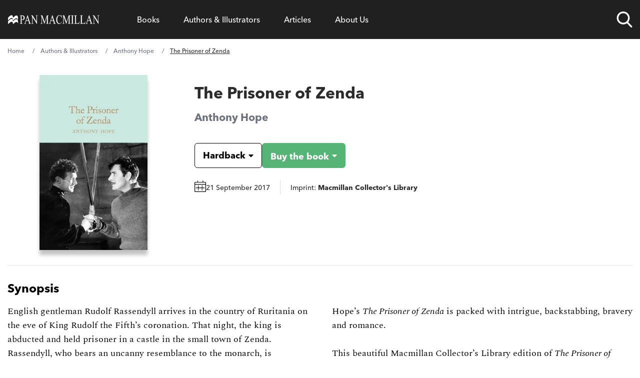

--- FILE ---
content_type: text/html; charset=UTF-8
request_url: https://www.panmacmillan.com/authors/anthony-hope/the-prisoner-of-zenda/9781509834587
body_size: 71746
content:
<!DOCTYPE html><html lang="en" tabindex="-1"><head><meta charSet="utf-8"/><meta http-equiv="x-ua-compatible" content="ie=edge"/><meta name="viewport" content="width=device-width, initial-scale=1, minimum-scale=1, shrink-to-fit=no"/><meta name="generator" content="Gatsby 5.11.0"/><meta name="theme-color" content="#663399"/><meta name="description" content="The Prisoner of Zenda by Anthony Hope, Hardback (ISBN: 9781509834587) Part of the Macmillan Collector&#x27;s Library series" data-gatsby-head="true"/><meta property="og:url" content="https://www.panmacmillan.com/authors/anthony-hope/the-prisoner-of-zenda/9781509834587" data-gatsby-head="true"/><meta property="og:title" content="The Prisoner of Zenda by Anthony Hope" data-gatsby-head="true"/><meta property="og:description" content="Find out more about The Prisoner of Zenda by Anthony Hope" data-gatsby-head="true"/><meta property="og:type" content="website" data-gatsby-head="true"/><meta property="og:image" content="https://ik.imagekit.io/panmac/tr:di-placeholder_portrait_aMjPtD9YZ.jpg,tr:w-350,f-jpg,pr-true/edition/9781509834587.jpg" data-gatsby-head="true"/><meta name="twitter:card" content="summary_large_image" data-gatsby-head="true"/><meta name="twitter:site" content="@panmacmillan" data-gatsby-head="true"/><meta name="twitter:creator" content="Pan Macmillan" data-gatsby-head="true"/><meta name="twitter:title" content="The Prisoner of Zenda by Anthony Hope" data-gatsby-head="true"/><meta name="twitter:description" content="Find out more about The Prisoner of Zenda by Anthony Hope" data-gatsby-head="true"/><meta name="twitter:image" content="https://ik.imagekit.io/panmac/tr:di-placeholder_portrait_aMjPtD9YZ.jpg,tr:w-350,f-jpg,pr-true/edition/9781509834587.jpg" data-gatsby-head="true"/><meta name="twitter:image:alt" content="The Prisoner of Zenda by Anthony Hope" data-gatsby-head="true"/><style>.gatsby-image-wrapper{position:relative;overflow:hidden}.gatsby-image-wrapper picture.object-fit-polyfill{position:static!important}.gatsby-image-wrapper img{bottom:0;height:100%;left:0;margin:0;max-width:none;padding:0;position:absolute;right:0;top:0;width:100%;object-fit:cover}.gatsby-image-wrapper [data-main-image]{opacity:0;transform:translateZ(0);transition:opacity .25s linear;will-change:opacity}.gatsby-image-wrapper-constrained{display:inline-block;vertical-align:top}</style><noscript><style>.gatsby-image-wrapper noscript [data-main-image]{opacity:1!important}.gatsby-image-wrapper [data-placeholder-image]{opacity:0!important}</style></noscript><script type="module">const e="undefined"!=typeof HTMLImageElement&&"loading"in HTMLImageElement.prototype;e&&document.body.addEventListener("load",(function(e){const t=e.target;if(void 0===t.dataset.mainImage)return;if(void 0===t.dataset.gatsbyImageSsr)return;let a=null,n=t;for(;null===a&&n;)void 0!==n.parentNode.dataset.gatsbyImageWrapper&&(a=n.parentNode),n=n.parentNode;const o=a.querySelector("[data-placeholder-image]"),r=new Image;r.src=t.currentSrc,r.decode().catch((()=>{})).then((()=>{t.style.opacity=1,o&&(o.style.opacity=0,o.style.transition="opacity 500ms linear")}))}),!0);</script><link rel="preconnect" href="https://instagram.com"/><link rel="icon" href="/favicon-32x32.png?v=9c2bc0e2f951cbe5968e6633f2334d66" type="image/png"/><link rel="manifest" href="/manifest.webmanifest" crossorigin="anonymous"/><link rel="apple-touch-icon" sizes="48x48" href="/icons/icon-48x48.png?v=9c2bc0e2f951cbe5968e6633f2334d66"/><link rel="apple-touch-icon" sizes="72x72" href="/icons/icon-72x72.png?v=9c2bc0e2f951cbe5968e6633f2334d66"/><link rel="apple-touch-icon" sizes="96x96" href="/icons/icon-96x96.png?v=9c2bc0e2f951cbe5968e6633f2334d66"/><link rel="apple-touch-icon" sizes="144x144" href="/icons/icon-144x144.png?v=9c2bc0e2f951cbe5968e6633f2334d66"/><link rel="apple-touch-icon" sizes="192x192" href="/icons/icon-192x192.png?v=9c2bc0e2f951cbe5968e6633f2334d66"/><link rel="apple-touch-icon" sizes="256x256" href="/icons/icon-256x256.png?v=9c2bc0e2f951cbe5968e6633f2334d66"/><link rel="apple-touch-icon" sizes="384x384" href="/icons/icon-384x384.png?v=9c2bc0e2f951cbe5968e6633f2334d66"/><link rel="apple-touch-icon" sizes="512x512" href="/icons/icon-512x512.png?v=9c2bc0e2f951cbe5968e6633f2334d66"/><script data-gatsby="web-vitals-polyfill">
              !function(){var e,t,n,i,r={passive:!0,capture:!0},a=new Date,o=function(){i=[],t=-1,e=null,f(addEventListener)},c=function(i,r){e||(e=r,t=i,n=new Date,f(removeEventListener),u())},u=function(){if(t>=0&&t<n-a){var r={entryType:"first-input",name:e.type,target:e.target,cancelable:e.cancelable,startTime:e.timeStamp,processingStart:e.timeStamp+t};i.forEach((function(e){e(r)})),i=[]}},s=function(e){if(e.cancelable){var t=(e.timeStamp>1e12?new Date:performance.now())-e.timeStamp;"pointerdown"==e.type?function(e,t){var n=function(){c(e,t),a()},i=function(){a()},a=function(){removeEventListener("pointerup",n,r),removeEventListener("pointercancel",i,r)};addEventListener("pointerup",n,r),addEventListener("pointercancel",i,r)}(t,e):c(t,e)}},f=function(e){["mousedown","keydown","touchstart","pointerdown"].forEach((function(t){return e(t,s,r)}))},p="hidden"===document.visibilityState?0:1/0;addEventListener("visibilitychange",(function e(t){"hidden"===document.visibilityState&&(p=t.timeStamp,removeEventListener("visibilitychange",e,!0))}),!0);o(),self.webVitals={firstInputPolyfill:function(e){i.push(e),u()},resetFirstInputPolyfill:o,get firstHiddenTime(){return p}}}();
            </script><script>window.dataLayer = window.dataLayer || [];window.dataLayer.push({"platform":"gatsby"}); (function(w,d,s,l,i){w[l]=w[l]||[];w[l].push({'gtm.start': new Date().getTime(),event:'gtm.js'});var f=d.getElementsByTagName(s)[0], j=d.createElement(s),dl=l!='dataLayer'?'&l='+l:'';j.async=true;j.src= 'https://www.googletagmanager.com/gtm.js?id='+i+dl+'&gtm_auth=bW9egBmtWhf5eHgtTbJiLA&gtm_preview=env-2&gtm_cookies_win=x';f.parentNode.insertBefore(j,f); })(window,document,'script','dataLayer', 'GTM-N6SJQ6J');</script><style>.gatsby-image-wrapper{position:relative;overflow:hidden}.gatsby-image-wrapper picture.object-fit-polyfill{position:static!important}.gatsby-image-wrapper img{bottom:0;height:100%;left:0;margin:0;max-width:none;padding:0;position:absolute;right:0;top:0;width:100%;object-fit:cover}.gatsby-image-wrapper [data-main-image]{opacity:0;transform:translateZ(0);transition:opacity .25s linear;will-change:opacity}.gatsby-image-wrapper-constrained{display:inline-block;vertical-align:top}</style><noscript><style>.gatsby-image-wrapper noscript [data-main-image]{opacity:1!important}.gatsby-image-wrapper [data-placeholder-image]{opacity:0!important}</style></noscript><script type="module">const e="undefined"!=typeof HTMLImageElement&&"loading"in HTMLImageElement.prototype;e&&document.body.addEventListener("load",(function(e){const t=e.target;if(void 0===t.dataset.mainImage)return;if(void 0===t.dataset.gatsbyImageSsr)return;let a=null,n=t;for(;null===a&&n;)void 0!==n.parentNode.dataset.gatsbyImageWrapper&&(a=n.parentNode),n=n.parentNode;const o=a.querySelector("[data-placeholder-image]"),r=new Image;r.src=t.currentSrc,r.decode().catch((()=>{})).then((()=>{t.style.opacity=1,o&&(o.style.opacity=0,o.style.transition="opacity 500ms linear")}))}),!0);</script><style>@import url("https://use.typekit.net/shc4enj.css");
@font-face {
  font-family: "Spectral";
  src: url("/fonts/rnCr-xNNww_2s0amA9M5kng.woff2") format("woff2");
  font-display: swap;
  font-weight: normal; }
@font-face {
  font-family: "Spectral";
  src: url("/fonts/rnCs-xNNww_2s0amA9uCt23BafY.woff2") format("woff2");
  font-display: swap;
  font-weight: bold; }
@font-face {
  font-family: "Spectral";
  src: url("/fonts/rnCt-xNNww_2s0amA9M8onrmTA.woff2") format("woff2");
  font-display: swap;
  font-weight: normal;
  font-style: italic; }
@font-face {
  font-family: "Spectral";
  src: url("/fonts/rnCu-xNNww_2s0amA9M8qsHDWfSFXQ.woff2") format("woff2");
  font-display: swap;
  font-weight: bold;
  font-style: italic; }
html {
  -webkit-text-size-adjust: 100%;
  font-feature-settings: normal;
  font-family: avenir-next-lt-pro,Arial,sans-serif;
  line-height: 1.5;
  -moz-tab-size: 4;
  -o-tab-size: 4;
  tab-size: 4; }

body {
  overflow-x: hidden;
  line-height: inherit;
  margin: 0; }

.container-main {
  margin-left: auto;
  margin-right: auto;
  padding-left: 1rem;
  padding-right: 1rem;
  width: 100%; }

@media (min-width: 640px) {
  .container-main {
    max-width: 100%;
    padding-left: 1.25rem;
    padding-right: 1.25rem; } }
@media (min-width: 1068px) {
  .container-main {
    max-width: 1000px;
    padding-left: 0;
    padding-right: 0; } }
@media (min-width: 1200px) {
  .container-main {
    max-width: 1250px;
    padding-left: 0;
    padding-right: 0; } }
main, footer {
  display: none; }

menu, ol, ul {
  list-style: none;
  margin: 0;
  padding: 0; }

nav {
  background-color: #202020;
  position: relative;
  z-index: 999999;
  width: 100%;
  min-height: 72px; }

nav.nav--sa .nav-list::after {
  z-index: -1;
  content: ""; }

.nav--small .nav-links-list__item > a,
.nav--small .nav-links-list__item > span {
  padding-top: 16px;
  padding-bottom: 16px;
  font-size: 16px;
  cursor: pointer; }

.nav--small .nav-list__logo a svg .svg-logo-text {
  opacity: 0; }

nav.nav--trade .nav-links-list__item a,
nav.nav--trade .nav-links-list__item span {
  font-size: 16px; }

nav.nav--trade .meganav-title.meganav-title--mobile,
nav.nav--trade .mobile-arrow {
  display: none; }

nav.nav--trade .nav-list li {
  line-height: 30px; }

.nav-list {
  background-color: #202020;
  display: flex;
  justify-content: space-between; }

.nav-list .nav-list__logo {
  width: 12%; }

.nav-list .nav-list__search {
  width: 8%; }

.nav-list .nav-list__links {
  width: 75%; }

@supports (display: grid) {
  .nav-list {
    align-items: center;
    display: grid;
    grid-template-columns: repeat(12, 1fr);
    grid-column-gap: 16px;
    position: relative; }

  .nav-list .nav-list__logo {
    grid-column: span 2;
    width: auto;
    width: initial; }

  .nav-list .nav-list__search {
    grid-column: span 1;
    width: auto;
    width: initial; }

  .nav-list .nav-list__links {
    grid-column: span 9;
    width: auto;
    width: initial; } }
@media screen and (max-width: 1200px) {
  .nav-list .nav-list__logo {
    grid-column: span 4; }

  .nav-list .nav-list__search {
    grid-column-start: 9;
    grid-column-end: span 2; }

  .nav-list .nav-list__mobile-trigger {
    grid-column-start: 11;
    grid-column-end: span 3; } }
@media screen and (max-width: 640px) {
  .nav-list .nav-list__search {
    grid-column-start: 8;
    grid-column-end: span 2; }

  .nav-list .nav-list__mobile-trigger {
    grid-column-start: 10;
    grid-column-end: span 3; } }
@media screen and (max-width: 520px) {
  .nav-list .nav-list__search {
    grid-column-start: 7; }

  .nav-list .nav-list__mobile-trigger {
    grid-column-start: 9;
    grid-column-end: span 4; }

  .nav-list .nav-list__logo {
    grid-column: span 5; } }
.nav-list__logo {
  align-items: center;
  display: flex; }

.nav-list__logo a {
  max-height: 24px;
  max-width: 185px; }

.nav-list__logo a svg,
.header-logo {
  fill: #fff;
  max-height: 24px;
  max-width: 100%;
  width: 185px; }

.nav-list__logo a svg path {
  transition: .3s ease; }

.nav-list__links {
  padding-left: 24px;
  padding-right: 24px; }

.nav-links-list {
  align-items: center;
  display: flex; }

@media screen and (max-width: 1200px) {
  .nav-list .nav-list__links {
    background-color: #202020;
    height: calc(100% - 72px);
    padding: 0;
    position: fixed;
    right: 0;
    top: 72px;
    transform: translate3d(100%, 0, 0);
    transition: .3s ease;
    width: 100%; }

  .nav-list .meganav-list {
    position: absoloute;
    height: 100%; } }
@media screen and (min-width: 1200px) {
  .nav-links-list, .nav-links-list__item {
    height: 100%; }

  .nav-links-list__item > span {
    display: flex !important;
    align-items: center; } }
.nav-links-list__item a {
  text-decoration: none; }

.nav-links-list__item > a,
.nav-links-list__item > span,
.nav-links-list__item > button {
  color: #fff;
  display: block;
  text-align: center;
  transition: .3s ease;
  padding: 24px;
  cursor: pointer; }

.nav-links-list__item > span > a,
.nav-links-list__item > button > a {
  color: #fff;
  transition: .3s ease; }

.nav-links-list__item > span > a,
.nav-links-list__item > span:hover > a,
.nav-links-list__item > button > a,
.nav-links-list__item > button:hover > a {
  background-color: transparent !important; }

.nav-list__search {
  align-items: center;
  display: flex;
  justify-self: end;
  position: relative;
  height: 100% !important; }

@media screen and (max-width: 1200px) {
  .nav-list__search {
    padding-top: 24px;
    padding-bottom: 24px; } }
.nav-list__search.nav-list__search--open .nav-search-trigger__search-input {
  opacity: 1;
  transform: scaleY(1) translate3d(0, 100%, 0); }

.nav-search-trigger {
  height: 32px;
  width: 32px; }

@media screen and (max-width: 520px) {
  .nav-search-trigger {
    position: relative;
    height: 24px;
    width: 24px; } }
.nav-search-trigger__search-input {
  box-shadow: 0 10px 24px 0 rgba(0, 0, 0, 0.24);
  border-bottom-left-radius: 6px;
  border-bottom-right-radius: 6px;
  bottom: -18px;
  height: 57px;
  opacity: 0;
  position: absolute;
  right: 0;
  transition: .3s ease;
  transform-origin: top;
  transform: scaleY(0) translate3d(0, 10%, 0);
  width: 600px;
  z-index: -1; }

@media screen and (max-width: 1200px) {
  .nav-search-trigger__search-input {
    bottom: -18px;
    right: -120px;
    width: 400px; } }
@media screen and (max-width: 520px) {
  .nav-search-trigger__search-input {
    bottom: initial;
    position: absolute;
    top: -10px;
    width: 330px !important; }

  .nav-search-trigger__search-input input {
    font-size: 12px; } }
.nav-list__mobile-trigger .menu-link {
  color: #fff !important;
  font-family: 'avenir-next-lt-pro', arial;
  cursor: pointer; }

.nav-list__mobile-trigger {
  display: none;
  justify-self: end; }

.nav-list__mobile-trigger .menu-link {
  display: block;
  padding-right: 40px;
  position: relative; }

.nav-list__mobile-trigger .menu-link span.lines {
  padding-top: 8px;
  display: block;
  height: 2px;
  padding-bottom: 10px;
  position: absolute;
  right: 0;
  top: 17px;
  transform: translate3d(0, -50%, 0);
  width: 24px; }

.nav-list__mobile-trigger .menu-link span.lines .middle {
  background-color: #fff;
  display: block;
  height: 2px;
  position: absolute;
  left: 50%;
  transition: .4s ease;
  top: 39%;
  transform: translate3d(-50%, -50%, 0) scaleX(1);
  width: 24px; }

.nav-list__mobile-trigger .menu-link span.lines::after, .nav-list__mobile-trigger .menu-link span.lines::before {
  background-color: #fff;
  content: '';
  display: block;
  height: 2px;
  position: absolute;
  right: 0;
  transition: .4s ease;
  width: 24px; }

.nav-list__mobile-trigger .menu-link span.lines::before {
  top: -4px; }

.nav-list__mobile-trigger .menu-link span.lines::after {
  bottom: 0; }

@media screen and (max-width: 1200px) {
  ul li.nav-list__mobile-trigger {
    display: block; }

  .nav-list__mobile-trigger {
    font-size: 15px; } }
.meganav-list__bck-btn {
  font-size: 16px;
  display: none;
  padding-left: 32px;
  position: relative; }

@media screen and (max-width: 1200px) {
  .meganav-list__bck-btn {
    grid-column: span 12;
    display: block;
    grid-area: "back"; } }
.meganav-list__sublist-item a,
.nav-links-list__item > a,
.nav-links-list__item > span {
  font-family: 'avenir-next-lt-pro', arial; }

.meganav-list {
  align-content: start;
  background-color: #fff;
  box-shadow: 0 10px 24px 0 rgba(0, 0, 0, 0.24);
  border-radius: 6px;
  bottom: 0;
  display: flex;
  flex-wrap: wrap;
  justify-content: space-between;
  left: 0;
  min-height: 272px;
  opacity: 0;
  overflow: hidden;
  position: absolute;
  transform: translate3d(0, -20%, 0);
  transition: .3s ease;
  width: 100%;
  z-index: -1;
  padding: 32px 24px;
  list-style-type: none; }

.meganav-list__item.newsletter.mobile {
  grid-area: unset;
  padding: 16px;
  display: none; }
  @media screen and (min-width: 300px) {
    .meganav-list__item.newsletter.mobile {
      display: block; } }
  @media screen and (min-width: 1200px) {
    .meganav-list__item.newsletter.mobile {
      display: none !important; } }
  .meganav-list__item.newsletter.mobile form {
    color: white; }

.font-normal {
  font-weight: 500; }

.font-bold {
  font-weight: 800; }

html {
  font-weight: 500; }

/*# sourceMappingURL=fcp.css.map */
</style><link rel="sitemap" type="application/xml" href="/sitemap-index.xml"/><title data-gatsby-head="true">The Prisoner of Zenda by Anthony Hope - Pan Macmillan</title><link rel="preload" as="font" href="/fonts/9cf0b086-1d0f-4fca-8d69-91f887fccded.woff2" type="font/woff2" crossorigin="anonymous" data-gatsby-head="true"/><link rel="preload" as="font" href="/fonts/27c46a82-5633-4ad2-b344-5a8a72cbe74f.woff2" type="font/woff2" crossorigin="anonymous" data-gatsby-head="true"/><link rel="canonical" href="https://www.panmacmillan.com/authors/anthony-hope/the-prisoner-of-zenda/9781509834587" data-gatsby-head="true"/><script type="application/ld+json" data-gatsby-head="true">{"@context":"http://schema.org","@type":"BreadcrumbList","itemListElement":[{"@type":"ListItem","position":1,"name":"Home","item":"https://www.panmacmillan.com"},{"@type":"ListItem","position":2,"name":"Authors & Illustrators","item":"https://www.panmacmillan.com/authors"},{"@type":"ListItem","position":3,"name":"Anthony Hope","image":"https://ik.imagekit.io/panmac/tr:di-placeholder_portrait_aMjPtD9YZ.jpg,tr:w-350,f-jpg,pr-true/contributor/21807-onix.jpg","item":"https://www.panmacmillan.com/authors/anthony-hope/21807"},{"@type":"ListItem","position":4,"name":"The Prisoner of Zenda","image":"https://ik.imagekit.io/panmac/tr:di-placeholder_portrait_aMjPtD9YZ.jpg,tr:w-350,f-jpg,pr-true/edition/9781509834587.jpg","item":"https://www.panmacmillan.com/authors/anthony-hope/the-prisoner-of-zenda/9781509834587"}]}</script><link rel="preconnect" href="https://ik.imagekit.io" crossorigin="anonymous"/></head><body><noscript><iframe src="https://www.googletagmanager.com/ns.html?id=GTM-N6SJQ6J&gtm_auth=bW9egBmtWhf5eHgtTbJiLA&gtm_preview=env-2&gtm_cookies_win=x" height="0" width="0" style="display: none; visibility: hidden" aria-hidden="true"></iframe></noscript><div id="___gatsby"><div style="outline:none" tabindex="-1" id="gatsby-focus-wrapper"><a href="#main-content" class="skip-link">Skip to main content</a><!-- slice-start id="Header-1" --><nav class="nav--trade"><div class="container-main"><ul class="nav-list"><li class="nav-list__logo js-logo"><a aria-current="page" aria-label="Home" class="" href="/"><img src="[data-uri]" alt="" class="header-logo"/></a></li><li class="nav-list__links xl:h-full xl:!overflow-hidden" style="overflow-y:scroll;overflow-x:hidden"><ul class="nav-links-list xl:h-full"><li class="nav-links-list__item js-meganav-parent xl:h-full nav-links-list__item--meganav"><button class="js-meganav-trigger xl:!flex xl:items-center xl:h-full bg-transparent border-0 cursor-pointer w-full text-left p-0" aria-label="Open Books menu" aria-expanded="false"><a class="text-white xl:text-black no-underline" href="/genres">Books</a><span class="mobile-arrow" aria-hidden="true"><svg xmlns="http://www.w3.org/2000/svg" aria-hidden="true" focusable="false"><g fill-rule="nonzero" stroke="#FFF" fill="none"><path d="M.5 7.5h32" stroke-linecap="square"></path><path d="M33.157 7.5l.353-.354-.353.354.353.354-.353-.354zm0 0l-6.01 6.01 6.01-6.01-6.01-6.01 6.01 6.01z"></path></g></svg></span></button><ul class="meganav-list meganav-list--fourcol"><li class="meganav-list__item"><span class="js-nav-back meganav-list__bck-btn bg-transparent border-0 cursor-pointer" aria-label="Go back to main menu"><span class="mobile-arrow" aria-hidden="true"><svg xmlns="http://www.w3.org/2000/svg" aria-hidden="true" focusable="false"><g fill-rule="nonzero" stroke="#FFF" fill="none"><path d="M.5 7.5h32" stroke-linecap="square"></path><path d="M33.157 7.5l.353-.354-.353.354.353.354-.353-.354zm0 0l-6.01 6.01 6.01-6.01-6.01-6.01 6.01 6.01z"></path></g></svg></span>Back</span></li><li class="meganav-list__item"><span class="text-white xl:text-black hover:text-link font-bold mb-2 text-left font-sans js-meganavlistitem-trigger meganav-list__item-trigger--active bg-transparent border-0 cursor-pointer w-full p-0"><a class="no-underline text-white xl:text-black hover:xl:text-link hover:text-link" href="/genres/fiction">Fiction</a></span><ul class="meganav-list__sublist-grid"><li class="leading-7"><a class="no-underline text-white xl:text-black hover:text-link" href="/genres/fiction/classics">Classics</a></li><li class="leading-7"><a class="no-underline text-white xl:text-black hover:text-link" href="/genres/fiction/crime-and-thriller">Crime and Thriller</a></li><li class="leading-7"><a class="no-underline text-white xl:text-black hover:text-link" href="/genres/fiction/historical-fiction">Historical Fiction</a></li><li class="leading-7"><a class="no-underline text-white xl:text-black hover:text-link" href="/genres/fiction/literary-fiction">Literary Fiction</a></li><li class="leading-7"><a class="no-underline text-white xl:text-black hover:text-link" href="/genres/fiction/poetry">Poetry</a></li><li class="leading-7"><a class="no-underline text-white xl:text-black hover:text-link" href="/genres/fiction/romance">Romance </a></li><li class="leading-7"><a class="no-underline text-white xl:text-black hover:text-link" href="/genres/fiction/science-fiction-fantasy">Science Fiction and Fantasy</a></li></ul></li><li class="meganav-list__item"><span class="text-white xl:text-black hover:text-link font-bold mb-2 text-left font-sans js-meganavlistitem-trigger bg-transparent border-0 cursor-pointer w-full p-0"><a class="no-underline text-white xl:text-black hover:xl:text-link hover:text-link" href="/genres/adult-non-fiction">Non-fiction</a></span><ul class="meganav-list__sublist-grid"><li class="leading-7"><a class="no-underline text-white xl:text-black hover:text-link" href="/genres/adult-non-fiction/biography">Biography</a></li><li class="leading-7"><a class="no-underline text-white xl:text-black hover:text-link" href="/genres/adult-non-fiction/business">Business</a></li><li class="leading-7"><a class="no-underline text-white xl:text-black hover:text-link" href="/genres/adult-non-fiction/history-and-politics">History and Politics</a></li><li class="leading-7"><a class="no-underline text-white xl:text-black hover:text-link" href="/genres/adult-non-fiction/science-and-nature">Science and Nature</a></li><li class="leading-7"><a class="no-underline text-white xl:text-black hover:text-link" href="/genres/adult-non-fiction/true-crime">True Crime</a></li><li class="leading-7"><a class="no-underline text-white xl:text-black hover:text-link" href="/genres/adult-non-fiction/wellbeing-and-self-help">Wellbeing and Self-help</a></li></ul></li><li class="meganav-list__item"><span class="text-white xl:text-black hover:text-link font-bold mb-2 text-left font-sans js-meganavlistitem-trigger bg-transparent border-0 cursor-pointer w-full p-0"><a class="no-underline text-white xl:text-black hover:xl:text-link hover:text-link" href="/genres/children">Children</a></span><ul class="meganav-list__sublist-grid"><li class="leading-7"><a class="no-underline text-white xl:text-black hover:text-link" href="/genres/baby-toddler-books">Books for Babies and Toddlers</a></li><li class="leading-7"><a class="no-underline text-white xl:text-black hover:text-link" href="/genres/childrens-books/ages-3-5">Books for Ages 3 to 5</a></li><li class="leading-7"><a class="no-underline text-white xl:text-black hover:text-link" href="/genres/childrens-books/ages-6-8">Books for Ages 6-8</a></li><li class="leading-7"><a class="no-underline text-white xl:text-black hover:text-link" href="/genres/childrens-books/ages-9-12">Books for Ages 9-12</a></li><li class="leading-7"><a class="no-underline text-white xl:text-black hover:text-link" href="/genres/childrens-books/children-s-classics">Children&#x27;s Classics</a></li><li class="leading-7"><a class="no-underline text-white xl:text-black hover:text-link" href="/genres/childrens-books/children-s-poems">Children&#x27;s Poems</a></li></ul></li><li class="meganav-list__item"><span class="text-white xl:text-black hover:text-link font-bold mb-2 text-left font-sans js-meganavlistitem-trigger bg-transparent border-0 cursor-pointer w-full p-0"><a class="no-underline text-white xl:text-black hover:xl:text-link hover:text-link" href="/genres/young-adult">Young Adult</a></span><ul class="meganav-list__sublist-grid"><li class="leading-7"><a class="no-underline text-white xl:text-black hover:text-link" href="/genres/young-adult/dystopian">Dystopian</a></li><li class="leading-7"><a class="no-underline text-white xl:text-black hover:text-link" href="/genres/young-adult/friendship">Friendship</a></li><li class="leading-7"><a class="no-underline text-white xl:text-black hover:text-link" href="/genres/young-adult/love-and-romance">Love and Romance</a></li><li class="leading-7"><a class="no-underline text-white xl:text-black hover:text-link" href="/genres/young-adult/science-fiction-fantasy">Science Fiction &amp; Fantasy</a></li><li class="leading-7"><a class="no-underline text-white xl:text-black hover:text-link" href="/genres/young-adult/modern-fiction">Modern Fiction</a></li></ul></li><li class="meganav-list__item meganav-list__horizontal"><span class="text-white xl:text-black hover:text-link font-bold mb-2 text-left font-sans js-meganavlistitem-trigger bg-transparent border-0 cursor-pointer w-full p-0"><a class="no-underline text-white xl:text-black hover:xl:text-link hover:text-link" href="/genres/audiobooks">Audiobooks</a></span><ul class="meganav-list__sublist-grid"><li class="leading-7"><a class="no-underline text-white xl:text-black hover:text-link" href="/genres/audio/fiction">Fiction Audiobooks</a></li><li class="leading-7"><a class="no-underline text-white xl:text-black hover:text-link" href="/genres/audio/non-fiction">Non-fiction Audiobooks</a></li><li class="leading-7"><a class="no-underline text-white xl:text-black hover:text-link" href="/genres/audio/children-s-audiobooks">Children&#x27;s Audiobooks</a></li></ul></li><li class="divider"></li><li class="meganav-list__item newsletter"><p class="mb-2 font-sans font-bold text-left">Hear more from Pan Macmillan</p><div class="email-subscription__email-input-container email-subscription--white"></div></li><li class="meganav-list__item social"><ul class="social-bar"><li class="mr-4 sans max-w-8"><a href="https://www.facebook.com/pages/Pan-Macmillan/246973468695197" data-social="Facebook" class="js-follow" target="_blank" rel="noopener noreferrer"> <img alt="Facebook" title="Facebook" src="[data-uri]" width="32" height="32" class="optanon-category-C0004"/> <!-- -->Facebook</a></li><li class="mr-4 sans max-w-8"><a href="https://www.instagram.com/panmacmillan/" data-social="Instagram" class="no-underline js-follow" target="_blank" rel="noopener noreferrer"><img alt="Instagram" title="Instagram" class="" src="[data-uri]" width="32" height="32"/> <!-- -->Instagram</a></li><li class="mr-4 sans max-w-8"><a href="https://www.tiktok.com/@panmacmillan" data-social="TikTok" class="no-underline js-follow" target="_blank" rel="noopener noreferrer"><img alt="TikTok" title="TikTok" class="" src="[data-uri]" width="32" height="32"/> <!-- -->TikTok</a></li><li class="mr-4 sans max-w-8"><a href="https://www.youtube.com/@BookBreak" data-social="YouTube" class="no-underline js-follow" target="_blank" rel="noopener noreferrer"><img alt="YouTube" title="YouTube" class="" src="/static/icon--youtube-9e0a06908faabfd4967ed386458c4f4d.png" width="32" height="32"/> <!-- -->YouTube</a></li></ul></li></ul></li><li class="nav-links-list__item js-meganav-parent xl:h-full nav-links-list__item--meganav"><button class="js-meganav-trigger xl:!flex xl:items-center xl:h-full bg-transparent border-0 cursor-pointer w-full text-left p-0" aria-label="Open Authors &amp; Illustrators menu" aria-expanded="false"><a class="no-underline text-white xl:text-black hover:text-link" href="/authors">Authors &amp; Illustrators</a><span class="mobile-arrow" aria-hidden="true"><svg xmlns="http://www.w3.org/2000/svg" aria-hidden="true" focusable="false"><g fill-rule="nonzero" stroke="#FFF" fill="none"><path d="M.5 7.5h32" stroke-linecap="square"></path><path d="M33.157 7.5l.353-.354-.353.354.353.354-.353-.354zm0 0l-6.01 6.01 6.01-6.01-6.01-6.01 6.01 6.01z"></path></g></svg></span></button><ul class="meganav-list meganav-list--authors"><li class="meganav-list__item"><span class="js-nav-back meganav-list__bck-btn bg-transparent border-0 cursor-pointer" aria-label="Go back to main menu"><span class="mobile-arrow" aria-hidden="true"><svg xmlns="http://www.w3.org/2000/svg" aria-hidden="true" focusable="false"><g fill-rule="nonzero" stroke="#FFF" fill="none"><path d="M.5 7.5h32" stroke-linecap="square"></path><path d="M33.157 7.5l.353-.354-.353.354.353.354-.353-.354zm0 0l-6.01 6.01 6.01-6.01-6.01-6.01 6.01 6.01z"></path></g></svg></span>Back</span></li><li class="!col-span-12 meganav-list__item"><p class="col-span-12 mb-2 font-sans font-bold text-left text-[#767676] text-sm lg:text-[17px]">Filter by Surname A - Z<!-- --> <a class="meganav-list__view-featured no-underline" href="/authors">View Featured Authors</a></p><ol class="grid gap-2 grid-cols-4 col-span-12 sm:text-left sm:grid-cols-[repeat(26,1fr)] !ml-0 !list-none"><li class="font-sans text-2xl uppercase transition-all js-alphabet hover:scale-105"><a class="text-white xl:text-black sm:hover:text-link no-underline" href="/contributors/a">a</a></li><li class="font-sans text-2xl uppercase transition-all js-alphabet hover:scale-105"><a class="text-white xl:text-black sm:hover:text-link no-underline" href="/contributors/b">b</a></li><li class="font-sans text-2xl uppercase transition-all js-alphabet hover:scale-105"><a class="text-white xl:text-black sm:hover:text-link no-underline" href="/contributors/c">c</a></li><li class="font-sans text-2xl uppercase transition-all js-alphabet hover:scale-105"><a class="text-white xl:text-black sm:hover:text-link no-underline" href="/contributors/d">d</a></li><li class="font-sans text-2xl uppercase transition-all js-alphabet hover:scale-105"><a class="text-white xl:text-black sm:hover:text-link no-underline" href="/contributors/e">e</a></li><li class="font-sans text-2xl uppercase transition-all js-alphabet hover:scale-105"><a class="text-white xl:text-black sm:hover:text-link no-underline" href="/contributors/f">f</a></li><li class="font-sans text-2xl uppercase transition-all js-alphabet hover:scale-105"><a class="text-white xl:text-black sm:hover:text-link no-underline" href="/contributors/g">g</a></li><li class="font-sans text-2xl uppercase transition-all js-alphabet hover:scale-105"><a class="text-white xl:text-black sm:hover:text-link no-underline" href="/contributors/h">h</a></li><li class="font-sans text-2xl uppercase transition-all js-alphabet hover:scale-105"><a class="text-white xl:text-black sm:hover:text-link no-underline" href="/contributors/i">i</a></li><li class="font-sans text-2xl uppercase transition-all js-alphabet hover:scale-105"><a class="text-white xl:text-black sm:hover:text-link no-underline" href="/contributors/j">j</a></li><li class="font-sans text-2xl uppercase transition-all js-alphabet hover:scale-105"><a class="text-white xl:text-black sm:hover:text-link no-underline" href="/contributors/k">k</a></li><li class="font-sans text-2xl uppercase transition-all js-alphabet hover:scale-105"><a class="text-white xl:text-black sm:hover:text-link no-underline" href="/contributors/l">l</a></li><li class="font-sans text-2xl uppercase transition-all js-alphabet hover:scale-105"><a class="text-white xl:text-black sm:hover:text-link no-underline" href="/contributors/m">m</a></li><li class="font-sans text-2xl uppercase transition-all js-alphabet hover:scale-105"><a class="text-white xl:text-black sm:hover:text-link no-underline" href="/contributors/n">n</a></li><li class="font-sans text-2xl uppercase transition-all js-alphabet hover:scale-105"><a class="text-white xl:text-black sm:hover:text-link no-underline" href="/contributors/o">o</a></li><li class="font-sans text-2xl uppercase transition-all js-alphabet hover:scale-105"><a class="text-white xl:text-black sm:hover:text-link no-underline" href="/contributors/p">p</a></li><li class="font-sans text-2xl uppercase transition-all js-alphabet hover:scale-105"><a class="text-white xl:text-black sm:hover:text-link no-underline" href="/contributors/q">q</a></li><li class="font-sans text-2xl uppercase transition-all js-alphabet hover:scale-105"><a class="text-white xl:text-black sm:hover:text-link no-underline" href="/contributors/r">r</a></li><li class="font-sans text-2xl uppercase transition-all js-alphabet hover:scale-105"><a class="text-white xl:text-black sm:hover:text-link no-underline" href="/contributors/s">s</a></li><li class="font-sans text-2xl uppercase transition-all js-alphabet hover:scale-105"><a class="text-white xl:text-black sm:hover:text-link no-underline" href="/contributors/t">t</a></li><li class="font-sans text-2xl uppercase transition-all js-alphabet hover:scale-105"><a class="text-white xl:text-black sm:hover:text-link no-underline" href="/contributors/u">u</a></li><li class="font-sans text-2xl uppercase transition-all js-alphabet hover:scale-105"><a class="text-white xl:text-black sm:hover:text-link no-underline" href="/contributors/v">v</a></li><li class="font-sans text-2xl uppercase transition-all js-alphabet hover:scale-105"><a class="text-white xl:text-black sm:hover:text-link no-underline" href="/contributors/w">w</a></li><li class="font-sans text-2xl uppercase transition-all js-alphabet hover:scale-105"><a class="text-white xl:text-black sm:hover:text-link no-underline" href="/contributors/x">x</a></li><li class="font-sans text-2xl uppercase transition-all js-alphabet hover:scale-105"><a class="text-white xl:text-black sm:hover:text-link no-underline" href="/contributors/y">y</a></li><li class="font-sans text-2xl uppercase transition-all js-alphabet hover:scale-105"><a class="text-white xl:text-black sm:hover:text-link no-underline" href="/contributors/z">z</a></li></ol></li></ul></li><li class="nav-links-list__item js-meganav-parent xl:h-full nav-links-list__item--meganav"><button class="js-meganav-trigger xl:!flex xl:items-center xl:h-full bg-transparent border-0 cursor-pointer w-full text-left p-0" aria-label="Open Articles menu" aria-expanded="false"><a class="no-underline" href="/blogs">Articles</a><span class="mobile-arrow" aria-hidden="true"><svg xmlns="http://www.w3.org/2000/svg" aria-hidden="true" focusable="false"><g fill-rule="nonzero" stroke="#FFF" fill="none"><path d="M.5 7.5h32" stroke-linecap="square"></path><path d="M33.157 7.5l.353-.354-.353.354.353.354-.353-.354zm0 0l-6.01 6.01 6.01-6.01-6.01-6.01 6.01 6.01z"></path></g></svg></span></button><ul class="meganav-list meganav-list--articles"><li class="meganav-list__item"><span class="js-nav-back meganav-list__bck-btn bg-transparent border-0 cursor-pointer" aria-label="Go back to main menu"><span class="mobile-arrow" aria-hidden="true"><svg xmlns="http://www.w3.org/2000/svg" aria-hidden="true" focusable="false"><g fill-rule="nonzero" stroke="#FFF" fill="none"><path d="M.5 7.5h32" stroke-linecap="square"></path><path d="M33.157 7.5l.353-.354-.353.354.353.354-.353-.354zm0 0l-6.01 6.01 6.01-6.01-6.01-6.01 6.01 6.01z"></path></g></svg></span>Back</span></li><li class="meganav-list__item categories"><p class="mb-2 font-sans font-bold text-left">Explore articles by genre</p><ul class="meganav-list--categories"><li class="leading-7"><a class="text-white xl:text-black no-underline hover:text-link" href="/blogs/books-for-children">Books for Children</a></li><li class="leading-7"><a class="text-white xl:text-black no-underline hover:text-link" href="/blogs/classics">Classics</a></li><li class="leading-7"><a class="text-white xl:text-black no-underline hover:text-link" href="/blogs/crime-thriller">Crime &amp; Thriller</a></li><li class="leading-7"><a class="text-white xl:text-black no-underline hover:text-link" href="/blogs/fiction">Fiction</a></li><li class="leading-7"><a class="text-white xl:text-black no-underline hover:text-link" href="/blogs/general">General</a></li><li class="leading-7"><a class="text-white xl:text-black no-underline hover:text-link" href="/blogs/history">History</a></li><li class="leading-7"><a class="text-white xl:text-black no-underline hover:text-link" href="/blogs/lifestyle-wellbeing">Lifestyle &amp; Wellbeing</a></li><li class="leading-7"><a class="text-white xl:text-black no-underline hover:text-link" href="/blogs/literary">Literary</a></li><li class="leading-7"><a class="text-white xl:text-black no-underline hover:text-link" href="/blogs/science-fiction-and-fantasy">Science Fiction &amp; Fantasy</a></li><li class="leading-7"><a class="text-white xl:text-black no-underline hover:text-link" href="/blogs/young-adult">Young Adult</a></li></ul><p class="mt-4 mb-2 font-sans font-bold text-left">Don&#x27;t Miss</p><ul><li class="meganav-list__sublist-item"><a class="no-underline hover:!text-link text-black" href="/picador-collection">Picador Collection</a></li></ul></li><li class="meganav-list__item popular"><p class="mb-2 font-sans font-bold text-left">Latest</p><div id="latest-articles"><ul class="megamenu--latest-articles"><li><a class="text-white no-underline xl:text-black hover:text-link" href="/blogs/fiction/alexandra-potter-books-guide">Alexandra Potter &amp; Confessions of a Forty-Something: a guide</a></li><li><a class="text-white no-underline xl:text-black hover:text-link" href="/blogs/fiction/danielle-steel-books-bestsellers-latest-books">Danielle Steel: a guide to her latest books &amp; bestsellers</a></li><li><a class="text-white no-underline xl:text-black hover:text-link" href="/news/how-to-forge-your-own-path-into-the-publishing-world">How to forge your own path into the publishing world</a></li></ul></div></li><li class="divider"></li><li class="meganav-list__item newsletter"><p class="mb-2 font-sans font-bold text-left">Hear more from Pan Macmillan</p><div class="email-subscription__email-input-container email-subscription--white"></div></li><li class="meganav-list__item social"><ul class="social-bar"><li class="mr-4 sans max-w-8"><a href="https://www.facebook.com/pages/Pan-Macmillan/246973468695197" data-social="Facebook" class="js-follow" target="_blank" rel="noopener noreferrer"> <img alt="Facebook" title="Facebook" src="[data-uri]" width="32" height="32" class="optanon-category-C0004"/> <!-- -->Facebook</a></li><li class="mr-4 sans max-w-8"><a href="https://www.instagram.com/panmacmillan/" data-social="Instagram" class="no-underline js-follow" target="_blank" rel="noopener noreferrer"><img alt="Instagram" title="Instagram" class="" src="[data-uri]" width="32" height="32"/> <!-- -->Instagram</a></li><li class="mr-4 sans max-w-8"><a href="https://www.tiktok.com/@panmacmillan" data-social="TikTok" class="no-underline js-follow" target="_blank" rel="noopener noreferrer"><img alt="TikTok" title="TikTok" class="" src="[data-uri]" width="32" height="32"/> <!-- -->TikTok</a></li><li class="mr-4 sans max-w-8"><a href="https://www.youtube.com/@BookBreak" data-social="YouTube" class="no-underline js-follow" target="_blank" rel="noopener noreferrer"><img alt="YouTube" title="YouTube" class="" src="/static/icon--youtube-9e0a06908faabfd4967ed386458c4f4d.png" width="32" height="32"/> <!-- -->YouTube</a></li></ul></li></ul></li><li class="nav-links-list__item js-meganav-parent xl:h-full nav-links-list__item--meganav"><button class="js-meganav-trigger xl:!flex xl:items-center xl:h-full bg-transparent border-0 cursor-pointer w-full text-left p-0" aria-label="Open About Us menu" aria-expanded="false"><a class="text-white xl:text-black no-underline" href="/about-pan-macmillan">About Us</a><span class="mobile-arrow" aria-hidden="true"><svg xmlns="http://www.w3.org/2000/svg" aria-hidden="true" focusable="false"><g fill-rule="nonzero" stroke="#FFF" fill="none"><path d="M.5 7.5h32" stroke-linecap="square"></path><path d="M33.157 7.5l.353-.354-.353.354.353.354-.353-.354zm0 0l-6.01 6.01 6.01-6.01-6.01-6.01 6.01 6.01z"></path></g></svg></span></button><ul class="meganav-list meganav-list--default"><li class="meganav-list__item"><span class="js-nav-back meganav-list__bck-btn bg-transparent border-0 cursor-pointer" aria-label="Go back to main menu"><span class="mobile-arrow" aria-hidden="true"><svg xmlns="http://www.w3.org/2000/svg" aria-hidden="true" focusable="false"><g fill-rule="nonzero" stroke="#FFF" fill="none"><path d="M.5 7.5h32" stroke-linecap="square"></path><path d="M33.157 7.5l.353-.354-.353.354.353.354-.353-.354zm0 0l-6.01 6.01 6.01-6.01-6.01-6.01 6.01 6.01z"></path></g></svg></span>Back</span></li><li class="meganav-list__item"><span class="text-white xl:text-black hover:text-link font-bold mb-2 text-left font-sans js-meganavlistitem-trigger meganav-list__item-trigger--active bg-transparent border-0 cursor-pointer w-full p-0">About Us</span><ul class="meganav-list__sublist-grid"><li class="leading-7"><a class="no-underline text-white xl:text-black hover:text-link" href="/about-pan-macmillan">Our story</a></li><li class="leading-7"><a class="no-underline text-white xl:text-black hover:text-link" href="https://trade.panmacmillan.com/" target="_blank" rel="noopener noreferrer" aria-label="Booksellers (opens in new tab)">Booksellers</a></li><li class="leading-7"><a class="no-underline text-white xl:text-black hover:text-link" href="https://careers.panmacmillan.com/" target="_blank" rel="noopener noreferrer" aria-label="Careers (opens in new tab)">Careers</a></li><li class="leading-7"><a class="no-underline text-white xl:text-black hover:text-link" href="/leadership-team">Leadership team</a></li><li class="leading-7"><a class="no-underline text-white xl:text-black hover:text-link" href="/news">News</a></li><li class="leading-7"><a class="no-underline text-white xl:text-black hover:text-link" href="/social-impact">Social Impact</a></li><li class="leading-7"><a class="no-underline text-white xl:text-black hover:text-link" href="/contact-us">Contact us</a></li></ul></li><li class="meganav-list__item"><span class="text-white xl:text-black hover:text-link font-bold mb-2 text-left font-sans js-meganavlistitem-trigger bg-transparent border-0 cursor-pointer w-full p-0">Imprints</span><ul class="meganav-list__sublist-grid"><li class="leading-7"><a class="no-underline text-white xl:text-black hover:text-link" href="/bluebird">Bluebird</a></li><li class="leading-7"><a class="no-underline text-white xl:text-black hover:text-link" href="/campbell">Campbell</a></li><li class="leading-7"><a class="no-underline text-white xl:text-black hover:text-link" href="/harriman-house">Harriman House</a></li><li class="leading-7"><a class="no-underline text-white xl:text-black hover:text-link" href="/kingfisher">Kingfisher</a></li><li class="leading-7"><a class="no-underline text-white xl:text-black hover:text-link" href="/macmillan">Macmillan</a></li><li class="leading-7"><a class="no-underline text-white xl:text-black hover:text-link" href="/macmillanbusiness">Macmillan Business</a></li><li class="leading-7"><a class="no-underline text-white xl:text-black hover:text-link" href="/mcb">Macmillan Children&#x27;s Books</a></li><li class="leading-7"><a class="no-underline text-white xl:text-black hover:text-link" href="/mcl">Macmillan Collector&#x27;s Library</a></li><li class="leading-7"><a class="no-underline text-white xl:text-black hover:text-link" href="/mantle">Mantle</a></li><li class="leading-7"><a class="no-underline text-white xl:text-black hover:text-link" href="/one-boat">One Boat</a></li><li class="leading-7"><a class="no-underline text-white xl:text-black hover:text-link" href="/pan">Pan</a></li><li class="leading-7"><a class="no-underline text-white xl:text-black hover:text-link" href="/picador">Picador</a></li><li class="leading-7"><a class="no-underline text-white xl:text-black hover:text-link" href="/tor">Tor</a></li><li class="leading-7"><a class="no-underline text-white xl:text-black hover:text-link" href="/twohoots">Two Hoots</a></li></ul></li><li class="divider"></li><li class="meganav-list__item newsletter"><p class="mb-2 font-sans font-bold text-left">Hear more from Pan Macmillan</p><div class="email-subscription__email-input-container email-subscription--white"></div></li><li class="meganav-list__item social"><ul class="social-bar"><li class="mr-4 sans max-w-8"><a href="https://www.facebook.com/pages/Pan-Macmillan/246973468695197" data-social="Facebook" class="js-follow" target="_blank" rel="noopener noreferrer"> <img alt="Facebook" title="Facebook" src="[data-uri]" width="32" height="32" class="optanon-category-C0004"/> <!-- -->Facebook</a></li><li class="mr-4 sans max-w-8"><a href="https://www.instagram.com/panmacmillan/" data-social="Instagram" class="no-underline js-follow" target="_blank" rel="noopener noreferrer"><img alt="Instagram" title="Instagram" class="" src="[data-uri]" width="32" height="32"/> <!-- -->Instagram</a></li><li class="mr-4 sans max-w-8"><a href="https://www.tiktok.com/@panmacmillan" data-social="TikTok" class="no-underline js-follow" target="_blank" rel="noopener noreferrer"><img alt="TikTok" title="TikTok" class="" src="[data-uri]" width="32" height="32"/> <!-- -->TikTok</a></li><li class="mr-4 sans max-w-8"><a href="https://www.youtube.com/@BookBreak" data-social="YouTube" class="no-underline js-follow" target="_blank" rel="noopener noreferrer"><img alt="YouTube" title="YouTube" class="" src="/static/icon--youtube-9e0a06908faabfd4967ed386458c4f4d.png" width="32" height="32"/> <!-- -->YouTube</a></li></ul></li></ul></li><li class="meganav-list__item newsletter mobile"><p class="mb-2 font-sans font-bold text-left">Hear more from Pan Macmillan</p><div class="email-subscription__email-input-container email-subscription--white"></div><div class="meganav-list__item social mobile"><ul class="social-bar"><li class="mr-4 sans max-w-8"><a href="https://www.facebook.com/pages/Pan-Macmillan/246973468695197" data-social="Facebook" class="js-follow" target="_blank" rel="noopener noreferrer"> <img alt="Facebook" title="Facebook" src="[data-uri]" width="32" height="32" class="optanon-category-C0004"/> <!-- -->Facebook</a></li><li class="mr-4 sans max-w-8"><a href="https://www.instagram.com/panmacmillan/" data-social="Instagram" class="no-underline js-follow" target="_blank" rel="noopener noreferrer"><img alt="Instagram" title="Instagram" class="" src="[data-uri]" width="32" height="32"/> <!-- -->Instagram</a></li><li class="mr-4 sans max-w-8"><a href="https://www.tiktok.com/@panmacmillan" data-social="TikTok" class="no-underline js-follow" target="_blank" rel="noopener noreferrer"><img alt="TikTok" title="TikTok" class="" src="[data-uri]" width="32" height="32"/> <!-- -->TikTok</a></li><li class="mr-4 sans max-w-8"><a href="https://www.youtube.com/@BookBreak" data-social="YouTube" class="no-underline js-follow" target="_blank" rel="noopener noreferrer"><img alt="YouTube" title="YouTube" class="" src="/static/icon--youtube-9e0a06908faabfd4967ed386458c4f4d.png" width="32" height="32"/> <!-- -->YouTube</a></li></ul></div></li></ul></li><li class="nav-list__search !h-full js-search-wrapper relative " role="search" aria-label="Site search"><div class="nav-search-trigger"><button class="cursor-pointer js-search-trigger w-8 h-8" aria-label="Open search"><svg xmlns="http://www.w3.org/2000/svg" viewBox="0 0 57 57" aria-hidden="true" focusable="false"><path style="fill:#FFF" d="M55.1 51.9L41.6 37.8C45.1 33.6 47 28.4 47 23 47 10.3 36.7 0 24 0S1 10.3 1 23s10.3 23 23 23c4.8 0 9.3-1.4 13.2-4.2L50.8 56c.6.6 1.3.9 2.2.9.8 0 1.5-.3 2.1-.8 1.2-1.1 1.2-3 0-4.2zM24 6c9.4 0 17 7.6 17 17s-7.6 17-17 17S7 32.4 7 23 14.6 6 24 6z"></path></svg></button><div class="max-w-[600px] rounded-bl-md rounded-br-md h-[57px] absolute shadow-lg nav-search-trigger__search-input !bottom-0"><div class="flex flex-col w-full autocomplete-block js-autocomplete-module autocomplete-block--nav autocomplete-block--visible bg-white rounded-b-md"><div class="flex w-full"><input aria-label="Search" id="search-input" class="w-full h-auto p-4 font-sans border-0 border-[#d9d9d9] rounded-bl-md focus:outline-none" placeholder="Search" type="text" autoComplete="off" value=""/><input type="submit" class="cursor-pointer font-sans p-4 border-0 rounded-br-md text-sm bg-[#95c11f] hover:bg-[#779a19] text-white text-center w-[100px]" value="Search"/></div><div aria-live="polite" aria-atomic="true" class="sr-only"></div></div></div></div></li><li class="nav-list__mobile-trigger js-mobile-toggle"><button class="menu-link bg-transparent border-0 cursor-pointer" aria-label="Toggle mobile menu" aria-expanded="false">Menu<span class="lines" aria-hidden="true"><span class="middle"></span></span></button></li></ul></div></nav><!-- slice-end id="Header-1" --><main id="main-content"><main id="edition" class="" itemscope="" itemType="https://schema.org/Book"><meta itemProp="mainEntityOfPage" content="https://www.panmacmillan.com/authors/anthony-hope/the-prisoner-of-zenda/9781509834587"/><meta itemProp="name" content="The Prisoner of Zenda"/><meta itemProp="isbn" content="9781509834587"/><meta itemProp="bookFormat" content="https://schema.org/Hardcover"/><meta itemProp="numberOfPages" content="208"/><meta itemProp="datePublished" content="2017-09-21"/><div itemProp="publisher" itemscope="" itemType="https://schema.org/Organization"><meta itemProp="name" content="Macmillan Collector&#x27;s Library"/><div itemProp="parentOrganization" itemscope="" itemType="https://schema.org/Organization"><meta itemProp="name" content="Pan Macmillan"/><meta itemProp="url" content="https://www.panmacmillan.com"/></div></div><div class="relative overflow-hidden bg-white mb-2 md:mb-6"><div class="container-main"><section><div class="flex -scale-x-100 overflow-x-auto overflow-y-hidden custom-scroll"><ol id="breadcrumbs" class="-scale-x-100 whitespace-nowrap flex flex-grow flex-nowrap items-center my-4 !ml-0 !list-none"><li class="flex items-center relative ml-4 pl-4 font-sans text-xs after:content-[&#x27;/&#x27;] after:text-grey-light after:absolute after:left-0 first:ml-0 first:pl-0 first:after:content-none after:pointer-events-none"><span class="absolute left-0 hide-selection hidden"> </span><a class="select-none no-underline text-grey-light hover:underline hover:decoration-solid hover:text-grey-dark line-clamp-1" href="/">Home</a></li><li class="flex items-center relative ml-4 pl-4 font-sans text-xs after:content-[&#x27;/&#x27;] after:text-grey-light after:absolute after:left-0 first:ml-0 first:pl-0 first:after:content-none after:pointer-events-none"><span class="absolute left-0 hide-selection "> </span><a class="select-none no-underline text-grey-light hover:underline hover:decoration-solid hover:text-grey-dark line-clamp-1" href="/authors">Authors &amp; Illustrators</a></li><li class="flex items-center relative ml-4 pl-4 font-sans text-xs after:content-[&#x27;/&#x27;] after:text-grey-light after:absolute after:left-0 first:ml-0 first:pl-0 first:after:content-none after:pointer-events-none"><span class="absolute left-0 hide-selection "> </span><a class="select-none no-underline text-grey-light hover:underline hover:decoration-solid hover:text-grey-dark line-clamp-1" href="/authors/anthony-hope/21807">Anthony Hope</a></li><li class="flex items-center relative ml-4 pl-4 font-sans text-xs after:content-[&#x27;/&#x27;] after:text-grey-light after:absolute after:left-0 first:ml-0 first:pl-0 first:after:content-none after:pointer-events-none"><span class="absolute left-0 hide-selection "> </span><span class="text-grey-dark line-clamp-1 underline cursor-auto">The Prisoner of Zenda</span></li></ol></div></section></div></div><article class="flex flex-col container-main mx-auto "><section class="pb-[20px] md:pb-[30px] flex flex-col md:flex-row border-b border-neutral-200"><div class="group flex items-center justify-center px-16"><button class="cursor-pointer bg-transparent border-0 p-0" aria-label="View larger book cover image"><img src="https://ik.imagekit.io/panmac/tr:f-auto,di-placeholder_portrait_aMjPtD9YZ.jpg,w-270/edition/9781509834587.jpg" srcSet="https://ik.imagekit.io/panmac/tr:f-auto,di-placeholder_portrait_aMjPtD9YZ.jpg,w-270/edition/9781509834587.jpg 270w, https://ik.imagekit.io/panmac/tr:f-auto,di-placeholder_portrait_aMjPtD9YZ.jpg,w-270/edition/9781509834587.jpg 270w" sizes="(min-width: 640px) 270px, 270px" alt="Book cover for The Prisoner of Zenda" loading="eager" class="w-auto max-h-[315px] md:max-h-[350px] drop-shadow-book" fetchpriority="high" width="99" height="157" itemProp="image"/></button></div><div class="col-span-2 flex flex-col md:pl-[30px] pt-5"><h1 class="text-grey-dark text-[22px] md:!text-[32px] font-bold md:!leading-[32px] mb-2 md:mb-4 js-edition-name">The Prisoner of Zenda</h1><div class="pb-5 md:pb-0 md:flex md:flex-col"><div class="flex flex-col gap-2"><h2 class="!mb-0 text-[18px] md:text-[21px] font-bold text-grey-light contributor"><a class="no-underline hover:text-grey-dark" itemProp="author" itemscope="" itemType="https://schema.org/Person" href="/authors/anthony-hope/21807"><span itemProp="name">Anthony Hope</span></a></h2></div><div class="flex flex-col items-start gap-2 md:gap-4 pt-2 md:pt-4"><figure class="good-reads-review"></figure></div></div><div class="w-full md:pt-5 flex flex-row gap-6 justify-center md:justify-start"><span class="w-full md:w-fit"><div class="relative"><div class="group relative text-base rounded-md sm:max-w-none border border-black bg-white select--format cursor-pointer pr-8  hover:bg-page-background focus:bg-page-background dropdown-arrow--black" data-component="alternate-editions" tabindex="0"><button tabindex="0" aria-label="Book formatHardback" aria-haspopup="true" class="whitespace-break-spaces pl-4 block py-3 w-full appearance-none text-left font-bold overflow-hidden h-[3rem] text-[1.125rem]"><span class="inline-block pb-[0.75rem]">Hardback</span></button><div class="group-focus-within:w-full group-focus-within:h-full absolute top-[0] left-[0] invisible group-focus-within:visible focus:pointer-events-none dropdown-hide" tabindex="1"></div><div class="dropdown group-focus-within:visible group-focus-within:opacity-100 group-focus-within:max-h-screen group-focus-within:border-black, group-focus-within:border-black, border-solid border border-black shadow-lg absolute invisible transition-opacity duration-700 max-h-0 opacity-0 overflow-hidden whitespace-nowrap self-start bg-white rounded-md min-w-full z-[10]" role="menu" aria-orientation="vertical"><a class="leading-[35px] block px-4 hover:bg-page-background text-grey-dark " data-title="The Prisoner of Zenda" data-isbn="9781509847730" data-author="Anthony Hope" data-slug="authors/anthony-hope/the-prisoner-of-zenda/9781509847730" href="/authors/anthony-hope/the-prisoner-of-zenda/9781509847730" role="menuitem" itemProp="workExample" itemscope="" itemType="https://schema.org/Book"><span>Ebook</span><meta itemProp="bookFormat" content="https://schema.org/EBook"/><meta itemProp="name" content="The Prisoner of Zenda"/><meta itemProp="isbn" content="9781509847730"/></a></div></div></div></span><span class="w-full md:w-fit"><div class="relative"><div class="pl-4 pr-8 py-3 h-[3rem] text-left font-bold rounded-md bg-green text-white block invisible"><span class="inline-block pb-[0.75rem]">Buy</span><span class="whitespace-pre inline-block"> the book</span></div></div></span></div><div class="hidden md:flex flex-row pt-[25px]"><div class="relative flex flex-row gap-[14px] text-grey-dark text-sm font-medium font-sans leading-7 book-details-pub"><img src="[data-uri]" alt="" class="h-[23px] w-[23px]"/><span>21 September 2017</span></div><div class="h-7 w-[1px] bg-[#D9D9D9] mx-5"></div><div class="text-grey-dark text-sm font-medium font-sans leading-7 book-details-reg">Imprint: <span class="font-bold book-details">Macmillan Collector&#x27;s Library</span></div></div></div></section><section class="relative py-[20px] md:py-[30px] border-b border-neutral-200"><h2 class="section--heading !mb-4 font-sans text-2xl font-bold">Synopsis</h2><div class="relative overflow-y-clip pb-6"><div id="synopsis-content" class="content md:!max-h-none md:!max-h-none md:[mask-image:none] collapsed"><div class="synopsis-font-override columns-1 md:columns-2 gap-12 text-xl font-normal font-[&#x27;Spectral&#x27;] leading-[30px]" itemProp="description"><p>English gentleman Rudolf Rassendyll arrives in the country of Ruritania on the eve of King Rudolf the Fifth’s coronation. That night, the king is abducted and held prisoner in a castle in the small town of Zenda. Rassendyll, who bears an uncanny resemblance to the monarch, is persuaded to impersonate him in order to stop his villainous half-brother, Prince Michael, from seizing the throne. Determined to rescue the king and restore him to his rightful place, Rassendyll attempts to free him, but can he defeat the dastardly Count Rupert of Hentzau who stands in his way?  <br><br>A swashbuckling adventure that never takes itself too seriously, Anthony Hope’s <i>The Prisoner of Zenda</i> is packed with intrigue, backstabbing, bravery and romance.<br><br>This beautiful Macmillan Collector’s Library edition of <i>The Prisoner of Zenda</i> features an afterword by children’s author, Philip Ardagh.<br><br>Designed to appeal to the booklover, the Macmillan Collector’s Library edition is a series of beautiful gift editions of much loved classic titles. Macmillan Collector’s Library are books to love and treasure.</p></div></div><button class="read-more before:content-[&#x27;...&#x27;] before:font-normal text-grey-dark text-lg font-bold font-[&#x27;avenir-next-lt-pro&#x27;] underline leading-7 underline-offset-4 decoration-1 hover:text-opacity-80 md:hidden absolute  top-[20em] translate-y-[-100%]" aria-expanded="false" aria-controls="synopsis-content">Read <!-- -->more</button></div><div class="flex-row pt-4 gap-5 sm:flex hidden"><div class="relative flex flex-row items-center text-grey-dark text-sm font-bold font-[&#x27;avenir-next-lt-pro&#x27;] leading-7 gap-5 book-details"><span class="w-[20px] h-[20px]"><svg xmlns="http://www.w3.org/2000/svg" viewBox="0 0 40 40" aria-hidden="true" focusable="false"><path d="M29.4 2c-4.3 0-7.8 1.2-9.4 3.2-1.6-2-5.1-3.2-9.4-3.2C4.6 2 .1 4.5.1 7.8V37h2c0-2.2 3.8-4 8.5-4s8.4 1.8 8.4 4h2c0-2.2 3.8-4 8.4-4 4.6 0 8.4 1.8 8.4 4h2V7.8C39.9 4.4 35.5 2 29.4 2zM10.6 31c-3.6 0-6.6.9-8.5 2.4V7.8C2.1 5.7 6 4 10.6 4 15.1 4 19 5.7 19 7.8v25.6c-1.9-1.5-4.9-2.4-8.4-2.4zm27.3 2.4C36 31.9 33 31 29.4 31c-3.6 0-6.6.9-8.4 2.4V7.8C21 5.7 24.9 4 29.4 4c4.6 0 8.4 1.7 8.4 3.8v25.6z"></path></svg></span>208<!-- --> <!-- -->pages</div><div class="relative flex flex-row items-center text-grey-dark text-sm font-bold font-[&#x27;avenir-next-lt-pro&#x27;] leading-7 gap-5 book-details"><img class="w-[40px] h-[40px]" src="[data-uri]" alt="ISBN"/><span>9781509834587</span></div></div></section><section class="relative py-[20px] md:py-[30px] block sm:hidden border-b border-neutral-200"><h2 class="section--heading font-bold text-grey-dark text-2xl">Details</h2><div class="flex-col gap-5 flex"><div class="relative grid grid-cols-[0.2fr,1fr] items-center gap-4 text-grey-dark text-sm font-bold font-sans leading-7 book-details"><img src="[data-uri]" alt="Publication date" class="h-[23px] w-[23px]"/>21 September 2017</div><div class="relative grid grid-cols-[0.2fr,1fr] items-center text-grey-dark text-sm font-bold font-[&#x27;avenir-next-lt-pro&#x27;] leading-7 gap-4 book-details"><span class="w-[20px] h-[20px]"><svg xmlns="http://www.w3.org/2000/svg" viewBox="0 0 40 40"><path d="M29.4 2c-4.3 0-7.8 1.2-9.4 3.2-1.6-2-5.1-3.2-9.4-3.2C4.6 2 .1 4.5.1 7.8V37h2c0-2.2 3.8-4 8.5-4s8.4 1.8 8.4 4h2c0-2.2 3.8-4 8.4-4 4.6 0 8.4 1.8 8.4 4h2V7.8C39.9 4.4 35.5 2 29.4 2zM10.6 31c-3.6 0-6.6.9-8.5 2.4V7.8C2.1 5.7 6 4 10.6 4 15.1 4 19 5.7 19 7.8v25.6c-1.9-1.5-4.9-2.4-8.4-2.4zm27.3 2.4C36 31.9 33 31 29.4 31c-3.6 0-6.6.9-8.4 2.4V7.8C21 5.7 24.9 4 29.4 4c4.6 0 8.4 1.7 8.4 3.8v25.6z"></path></svg></span>208<!-- --> <!-- -->pages</div><div class="relative grid grid-cols-[0.2fr,1fr] items-center text-grey-dark text-sm font-bold font-[&#x27;avenir-next-lt-pro&#x27;] leading-7 gap-4 book-details"><img class="w-[40px] h-[40px]" src="[data-uri]" alt="ISBN"/>9781509834587</div><div class="grid grid-cols-[0.2fr,1fr] gap-4 text-grey-dark font-medium font-sans leading-7 items-center ">Imprint: <span class="font-bold text-left book-details">Macmillan Collector&#x27;s Library</span></div></div></section><section class="js-related-book-section relative py-[20px] md:py-[30px] flex flex-col border-b border-neutral-200" itemProp="isPartOf" itemscope="" itemType="https://schema.org/BookSeries"><div class="flex flex-row justify-between"><h2 class="section--heading mb-0 text-2xl font-bold leading-[35px]">More from the<!-- --> <a class="no-underline text-grey-light hover:text-grey-dark" itemProp="url" href="/series/macmillan-collectors-library/panmac28535"><span itemProp="name">Macmillan Collector&#x27;s Library</span></a> <!-- -->series</h2><a class="no-underline font-sans text-grey-light hover:text-grey-dark group hidden md:block" href="/series/macmillan-collectors-library/panmac28535"><span class="flex items-center gap-[10px] group-hover:underline">All <img class="h-[12px] group-hover:hidden" src="[data-uri]" alt=""/><img class="h-[12px] hidden group-hover:block" src="[data-uri]" alt=""/></span></a></div><div class="slick-slider slick-initialized" dir="ltr"><button type="button" data-role="none" class="slick-arrow slick-prev slick-disabled" style="display:block"> <!-- -->Previous</button><div class="slick-list"><div class="slick-track" style="width:5560%;left:0%"><div data-index="0" class="slick-slide slick-active slick-current" tabindex="-1" aria-hidden="false" style="outline:none;width:0.3597122302158273%"><div><a class="flex no-underline group min-w-[175px] p-5 pb-0" data-ref-slug="/authors/anthony-hope/the-prisoner-of-zenda/9781509834587" data-slug="/authors/jane-desmarais/classic-stories-from-the-age-of-decadence/9781035052783" data-ref-component-type="books-by" data-title="Classic Stories from the Age of Decadence" data-isbn="9781035052783" data-author="Jane Desmarais" data-format="Unknown" itemProp="hasPart" itemscope="" itemType="https://schema.org/Book" tabindex="-1" style="width:100%;display:inline-block" href="/authors/jane-desmarais/classic-stories-from-the-age-of-decadence/9781035052783"><meta itemProp="isbn" content="9781035052783"/><figure class="book-preview-contain text-center grid grid-rows-1"><img src="https://ik.imagekit.io/panmac/tr:f-auto,di-placeholder_portrait_aMjPtD9YZ.jpg,w-171/edition/9781035052783.jpg" srcSet="https://ik.imagekit.io/panmac/tr:f-auto,di-placeholder_portrait_aMjPtD9YZ.jpg,w-146/edition/9781035052783.jpg 146w, https://ik.imagekit.io/panmac/tr:f-auto,di-placeholder_portrait_aMjPtD9YZ.jpg,w-161/edition/9781035052783.jpg 161w, https://ik.imagekit.io/panmac/tr:f-auto,di-placeholder_portrait_aMjPtD9YZ.jpg,w-171/edition/9781035052783.jpg 171w, https://ik.imagekit.io/panmac/tr:f-auto,di-placeholder_portrait_aMjPtD9YZ.jpg,w-200/edition/9781035052783.jpg 200w, https://ik.imagekit.io/panmac/tr:f-auto,di-placeholder_portrait_aMjPtD9YZ.jpg,w-285/edition/9781035052783.jpg 285w" sizes="(max-width: 480px) 200px, (max-width: 600px) 200px, (max-width: 999px) 285px, (max-width: 1600px) 146px,  171px" alt="Book cover for Classic Stories from the Age of Decadence" loading="lazy" class="w-full drop-shadow-book" fetchpriority="auto" width="100" height="159"/><figcaption class="text-center pt-5 "><h3 class="text-center text-grey-dark text-base font-bold font-sans group-hover:underline decoration-1 mb-0" itemProp="name">Classic Stories from the Age of Decadence</h3><h4 class="text-sm font-normal font-[&#x27;Spectral&#x27;] pt-2 group-hover:underline" itemProp="author" itemscope="" itemType="https://schema.org/Person"><span itemProp="name">Jane Desmarais</span></h4></figcaption></figure></a></div></div><div data-index="1" class="slick-slide slick-active" tabindex="-1" aria-hidden="false" style="outline:none;width:0.3597122302158273%"><div><a class="flex no-underline group min-w-[175px] p-5 pb-0" data-ref-slug="/authors/anthony-hope/the-prisoner-of-zenda/9781509834587" data-slug="/authors/andrew-lang/arabian-nights/9781035054916" data-ref-component-type="books-by" data-title="Arabian Nights" data-isbn="9781035054916" data-author="Andrew Lang" data-format="Unknown" itemProp="hasPart" itemscope="" itemType="https://schema.org/Book" tabindex="-1" style="width:100%;display:inline-block" href="/authors/andrew-lang/arabian-nights/9781035054916"><meta itemProp="isbn" content="9781035054916"/><figure class="book-preview-contain text-center grid grid-rows-1"><img src="https://ik.imagekit.io/panmac/tr:f-auto,di-placeholder_portrait_aMjPtD9YZ.jpg,w-171/edition/9781035054916.jpg" srcSet="https://ik.imagekit.io/panmac/tr:f-auto,di-placeholder_portrait_aMjPtD9YZ.jpg,w-146/edition/9781035054916.jpg 146w, https://ik.imagekit.io/panmac/tr:f-auto,di-placeholder_portrait_aMjPtD9YZ.jpg,w-161/edition/9781035054916.jpg 161w, https://ik.imagekit.io/panmac/tr:f-auto,di-placeholder_portrait_aMjPtD9YZ.jpg,w-171/edition/9781035054916.jpg 171w, https://ik.imagekit.io/panmac/tr:f-auto,di-placeholder_portrait_aMjPtD9YZ.jpg,w-200/edition/9781035054916.jpg 200w, https://ik.imagekit.io/panmac/tr:f-auto,di-placeholder_portrait_aMjPtD9YZ.jpg,w-285/edition/9781035054916.jpg 285w" sizes="(max-width: 480px) 200px, (max-width: 600px) 200px, (max-width: 999px) 285px, (max-width: 1600px) 146px,  171px" alt="Book cover for Arabian Nights" loading="lazy" class="w-full drop-shadow-book" fetchpriority="auto" width="104" height="159"/><figcaption class="text-center pt-5 "><h3 class="text-center text-grey-dark text-base font-bold font-sans group-hover:underline decoration-1 mb-0" itemProp="name">Arabian Nights</h3><h4 class="text-sm font-normal font-[&#x27;Spectral&#x27;] pt-2 group-hover:underline" itemProp="author" itemscope="" itemType="https://schema.org/Person"><span itemProp="name">Andrew Lang</span></h4></figcaption></figure></a></div></div><div data-index="2" class="slick-slide slick-active" tabindex="-1" aria-hidden="false" style="outline:none;width:0.3597122302158273%"><div><a class="flex no-underline group min-w-[175px] p-5 pb-0" data-ref-slug="/authors/anthony-hope/the-prisoner-of-zenda/9781509834587" data-slug="/authors/l-m-montgomery/anne-of-green-gables/9781035058594" data-ref-component-type="books-by" data-title="Anne of Green Gables" data-isbn="9781035058594" data-author="L. M. Montgomery" data-format="Unknown" itemProp="hasPart" itemscope="" itemType="https://schema.org/Book" tabindex="-1" style="width:100%;display:inline-block" href="/authors/l-m-montgomery/anne-of-green-gables/9781035058594"><meta itemProp="isbn" content="9781035058594"/><figure class="book-preview-contain text-center grid grid-rows-1"><img src="https://ik.imagekit.io/panmac/tr:f-auto,di-placeholder_portrait_aMjPtD9YZ.jpg,w-171/edition/9781035058594.jpg" srcSet="https://ik.imagekit.io/panmac/tr:f-auto,di-placeholder_portrait_aMjPtD9YZ.jpg,w-146/edition/9781035058594.jpg 146w, https://ik.imagekit.io/panmac/tr:f-auto,di-placeholder_portrait_aMjPtD9YZ.jpg,w-161/edition/9781035058594.jpg 161w, https://ik.imagekit.io/panmac/tr:f-auto,di-placeholder_portrait_aMjPtD9YZ.jpg,w-171/edition/9781035058594.jpg 171w, https://ik.imagekit.io/panmac/tr:f-auto,di-placeholder_portrait_aMjPtD9YZ.jpg,w-200/edition/9781035058594.jpg 200w, https://ik.imagekit.io/panmac/tr:f-auto,di-placeholder_portrait_aMjPtD9YZ.jpg,w-285/edition/9781035058594.jpg 285w" sizes="(max-width: 480px) 200px, (max-width: 600px) 200px, (max-width: 999px) 285px, (max-width: 1600px) 146px,  171px" alt="Book cover for Anne of Green Gables" loading="lazy" class="w-full drop-shadow-book" fetchpriority="auto" width="102" height="158"/><figcaption class="text-center pt-5 "><h3 class="text-center text-grey-dark text-base font-bold font-sans group-hover:underline decoration-1 mb-0" itemProp="name">Anne of Green Gables</h3><h4 class="text-sm font-normal font-[&#x27;Spectral&#x27;] pt-2 group-hover:underline" itemProp="author" itemscope="" itemType="https://schema.org/Person"><span itemProp="name">L. M. Montgomery</span></h4></figcaption></figure></a></div></div><div data-index="3" class="slick-slide slick-active" tabindex="-1" aria-hidden="false" style="outline:none;width:0.3597122302158273%"><div><a class="flex no-underline group min-w-[175px] p-5 pb-0" data-ref-slug="/authors/anthony-hope/the-prisoner-of-zenda/9781509834587" data-slug="/authors/louisa-may-alcott/little-women/9781035058617" data-ref-component-type="books-by" data-title="Little Women" data-isbn="9781035058617" data-author="Louisa May Alcott" data-format="Unknown" itemProp="hasPart" itemscope="" itemType="https://schema.org/Book" tabindex="-1" style="width:100%;display:inline-block" href="/authors/louisa-may-alcott/little-women/9781035058617"><meta itemProp="isbn" content="9781035058617"/><figure class="book-preview-contain text-center grid grid-rows-1"><img src="https://ik.imagekit.io/panmac/tr:f-auto,di-placeholder_portrait_aMjPtD9YZ.jpg,w-171/edition/9781035058617.jpg" srcSet="https://ik.imagekit.io/panmac/tr:f-auto,di-placeholder_portrait_aMjPtD9YZ.jpg,w-146/edition/9781035058617.jpg 146w, https://ik.imagekit.io/panmac/tr:f-auto,di-placeholder_portrait_aMjPtD9YZ.jpg,w-161/edition/9781035058617.jpg 161w, https://ik.imagekit.io/panmac/tr:f-auto,di-placeholder_portrait_aMjPtD9YZ.jpg,w-171/edition/9781035058617.jpg 171w, https://ik.imagekit.io/panmac/tr:f-auto,di-placeholder_portrait_aMjPtD9YZ.jpg,w-200/edition/9781035058617.jpg 200w, https://ik.imagekit.io/panmac/tr:f-auto,di-placeholder_portrait_aMjPtD9YZ.jpg,w-285/edition/9781035058617.jpg 285w" sizes="(max-width: 480px) 200px, (max-width: 600px) 200px, (max-width: 999px) 285px, (max-width: 1600px) 146px,  171px" alt="Book cover for Little Women" loading="lazy" class="w-full drop-shadow-book" fetchpriority="auto" width="108" height="160"/><figcaption class="text-center pt-5 "><h3 class="text-center text-grey-dark text-base font-bold font-sans group-hover:underline decoration-1 mb-0" itemProp="name">Little Women</h3><h4 class="text-sm font-normal font-[&#x27;Spectral&#x27;] pt-2 group-hover:underline" itemProp="author" itemscope="" itemType="https://schema.org/Person"><span itemProp="name">Louisa May Alcott</span></h4></figcaption></figure></a></div></div><div data-index="4" class="slick-slide slick-active" tabindex="-1" aria-hidden="false" style="outline:none;width:0.3597122302158273%"><div><a class="flex no-underline group min-w-[175px] p-5 pb-0" data-ref-slug="/authors/anthony-hope/the-prisoner-of-zenda/9781509834587" data-slug="/authors/frances-hodgson-burnett/the-secret-garden/9781035058600" data-ref-component-type="books-by" data-title="The Secret Garden" data-isbn="9781035058600" data-author="Frances Hodgson Burnett" data-format="Unknown" itemProp="hasPart" itemscope="" itemType="https://schema.org/Book" tabindex="-1" style="width:100%;display:inline-block" href="/authors/frances-hodgson-burnett/the-secret-garden/9781035058600"><meta itemProp="isbn" content="9781035058600"/><figure class="book-preview-contain text-center grid grid-rows-1"><img src="https://ik.imagekit.io/panmac/tr:f-auto,di-placeholder_portrait_aMjPtD9YZ.jpg,w-171/edition/9781035058600.jpg" srcSet="https://ik.imagekit.io/panmac/tr:f-auto,di-placeholder_portrait_aMjPtD9YZ.jpg,w-146/edition/9781035058600.jpg 146w, https://ik.imagekit.io/panmac/tr:f-auto,di-placeholder_portrait_aMjPtD9YZ.jpg,w-161/edition/9781035058600.jpg 161w, https://ik.imagekit.io/panmac/tr:f-auto,di-placeholder_portrait_aMjPtD9YZ.jpg,w-171/edition/9781035058600.jpg 171w, https://ik.imagekit.io/panmac/tr:f-auto,di-placeholder_portrait_aMjPtD9YZ.jpg,w-200/edition/9781035058600.jpg 200w, https://ik.imagekit.io/panmac/tr:f-auto,di-placeholder_portrait_aMjPtD9YZ.jpg,w-285/edition/9781035058600.jpg 285w" sizes="(max-width: 480px) 200px, (max-width: 600px) 200px, (max-width: 999px) 285px, (max-width: 1600px) 146px,  171px" alt="Book cover for The Secret Garden" loading="lazy" class="w-full drop-shadow-book" fetchpriority="auto" width="102" height="158"/><figcaption class="text-center pt-5 "><h3 class="text-center text-grey-dark text-base font-bold font-sans group-hover:underline decoration-1 mb-0" itemProp="name">The Secret Garden</h3><h4 class="text-sm font-normal font-[&#x27;Spectral&#x27;] pt-2 group-hover:underline" itemProp="author" itemscope="" itemType="https://schema.org/Person"><span itemProp="name">Frances Hodgson Burnett</span></h4></figcaption></figure></a></div></div><div data-index="5" class="slick-slide" tabindex="-1" aria-hidden="true" style="outline:none;width:0.3597122302158273%"><div><a class="flex no-underline group min-w-[175px] p-5 pb-0" data-ref-slug="/authors/anthony-hope/the-prisoner-of-zenda/9781509834587" data-slug="/authors/gaby-morgan/poems-for-little-ones/9781035063062" data-ref-component-type="books-by" data-title="Poems for Little Ones" data-isbn="9781035063062" data-author="Gaby Morgan" data-format="Unknown" itemProp="hasPart" itemscope="" itemType="https://schema.org/Book" tabindex="-1" style="width:100%;display:inline-block" href="/authors/gaby-morgan/poems-for-little-ones/9781035063062"><meta itemProp="isbn" content="9781035063062"/><figure class="book-preview-contain text-center grid grid-rows-1"><img src="https://ik.imagekit.io/panmac/tr:f-auto,di-placeholder_portrait_aMjPtD9YZ.jpg,w-171/edition/9781035063062.jpg" srcSet="https://ik.imagekit.io/panmac/tr:f-auto,di-placeholder_portrait_aMjPtD9YZ.jpg,w-146/edition/9781035063062.jpg 146w, https://ik.imagekit.io/panmac/tr:f-auto,di-placeholder_portrait_aMjPtD9YZ.jpg,w-161/edition/9781035063062.jpg 161w, https://ik.imagekit.io/panmac/tr:f-auto,di-placeholder_portrait_aMjPtD9YZ.jpg,w-171/edition/9781035063062.jpg 171w, https://ik.imagekit.io/panmac/tr:f-auto,di-placeholder_portrait_aMjPtD9YZ.jpg,w-200/edition/9781035063062.jpg 200w, https://ik.imagekit.io/panmac/tr:f-auto,di-placeholder_portrait_aMjPtD9YZ.jpg,w-285/edition/9781035063062.jpg 285w" sizes="(max-width: 480px) 200px, (max-width: 600px) 200px, (max-width: 999px) 285px, (max-width: 1600px) 146px,  171px" alt="Book cover for Poems for Little Ones" loading="lazy" class="w-full drop-shadow-book" fetchpriority="auto" width="101" height="157"/><figcaption class="text-center pt-5 "><h3 class="text-center text-grey-dark text-base font-bold font-sans group-hover:underline decoration-1 mb-0" itemProp="name">Poems for Little Ones</h3><h4 class="text-sm font-normal font-[&#x27;Spectral&#x27;] pt-2 group-hover:underline" itemProp="author" itemscope="" itemType="https://schema.org/Person"><span itemProp="name">Gaby Morgan</span></h4></figcaption></figure></a></div></div><div data-index="6" class="slick-slide" tabindex="-1" aria-hidden="true" style="outline:none;width:0.3597122302158273%"><div><a class="flex no-underline group min-w-[175px] p-5 pb-0" data-ref-slug="/authors/anthony-hope/the-prisoner-of-zenda/9781509834587" data-slug="/authors/ros-ballaster/jane-austens-fashion-bible/9781035049127" data-ref-component-type="books-by" data-title="Jane Austen&#x27;s Fashion Bible" data-isbn="9781035049127" data-author="Ros Ballaster" data-format="Unknown" itemProp="hasPart" itemscope="" itemType="https://schema.org/Book" tabindex="-1" style="width:100%;display:inline-block" href="/authors/ros-ballaster/jane-austens-fashion-bible/9781035049127"><meta itemProp="isbn" content="9781035049127"/><figure class="book-preview-contain text-center grid grid-rows-1"><img src="https://ik.imagekit.io/panmac/tr:f-auto,di-placeholder_portrait_aMjPtD9YZ.jpg,w-171/edition/9781035049127.jpg" srcSet="https://ik.imagekit.io/panmac/tr:f-auto,di-placeholder_portrait_aMjPtD9YZ.jpg,w-146/edition/9781035049127.jpg 146w, https://ik.imagekit.io/panmac/tr:f-auto,di-placeholder_portrait_aMjPtD9YZ.jpg,w-161/edition/9781035049127.jpg 161w, https://ik.imagekit.io/panmac/tr:f-auto,di-placeholder_portrait_aMjPtD9YZ.jpg,w-171/edition/9781035049127.jpg 171w, https://ik.imagekit.io/panmac/tr:f-auto,di-placeholder_portrait_aMjPtD9YZ.jpg,w-200/edition/9781035049127.jpg 200w, https://ik.imagekit.io/panmac/tr:f-auto,di-placeholder_portrait_aMjPtD9YZ.jpg,w-285/edition/9781035049127.jpg 285w" sizes="(max-width: 480px) 200px, (max-width: 600px) 200px, (max-width: 999px) 285px, (max-width: 1600px) 146px,  171px" alt="Book cover for Jane Austen&#x27;s Fashion Bible" loading="lazy" class="w-full drop-shadow-book" fetchpriority="auto" width="142" height="223"/><figcaption class="text-center pt-5 "><h3 class="text-center text-grey-dark text-base font-bold font-sans group-hover:underline decoration-1 mb-0" itemProp="name">Jane Austen's Fashion Bible</h3><h4 class="text-sm font-normal font-[&#x27;Spectral&#x27;] pt-2 group-hover:underline" itemProp="author" itemscope="" itemType="https://schema.org/Person"><span itemProp="name">Ros Ballaster</span></h4></figcaption></figure></a></div></div><div data-index="7" class="slick-slide" tabindex="-1" aria-hidden="true" style="outline:none;width:0.3597122302158273%"><div><a class="flex no-underline group min-w-[175px] p-5 pb-0" data-ref-slug="/authors/anthony-hope/the-prisoner-of-zenda/9781509834587" data-slug="/authors/nicolette-jones/the-velveteen-rabbit-other-classic-childrens-stories/9781035047352" data-ref-component-type="books-by" data-title="The Velveteen Rabbit &amp; Other Classic Children&#x27;s Stories" data-isbn="9781035047352" data-author="Nicolette Jones" data-format="Unknown" itemProp="hasPart" itemscope="" itemType="https://schema.org/Book" tabindex="-1" style="width:100%;display:inline-block" href="/authors/nicolette-jones/the-velveteen-rabbit-other-classic-childrens-stories/9781035047352"><meta itemProp="isbn" content="9781035047352"/><figure class="book-preview-contain text-center grid grid-rows-1"><img src="https://ik.imagekit.io/panmac/tr:f-auto,di-placeholder_portrait_aMjPtD9YZ.jpg,w-171/edition/9781035047352.jpg" srcSet="https://ik.imagekit.io/panmac/tr:f-auto,di-placeholder_portrait_aMjPtD9YZ.jpg,w-146/edition/9781035047352.jpg 146w, https://ik.imagekit.io/panmac/tr:f-auto,di-placeholder_portrait_aMjPtD9YZ.jpg,w-161/edition/9781035047352.jpg 161w, https://ik.imagekit.io/panmac/tr:f-auto,di-placeholder_portrait_aMjPtD9YZ.jpg,w-171/edition/9781035047352.jpg 171w, https://ik.imagekit.io/panmac/tr:f-auto,di-placeholder_portrait_aMjPtD9YZ.jpg,w-200/edition/9781035047352.jpg 200w, https://ik.imagekit.io/panmac/tr:f-auto,di-placeholder_portrait_aMjPtD9YZ.jpg,w-285/edition/9781035047352.jpg 285w" sizes="(max-width: 480px) 200px, (max-width: 600px) 200px, (max-width: 999px) 285px, (max-width: 1600px) 146px,  171px" alt="Book cover for The Velveteen Rabbit &amp; Other Classic Children&#x27;s Stories" loading="lazy" class="w-full drop-shadow-book" fetchpriority="auto" width="146" height="223"/><figcaption class="text-center pt-5 "><h3 class="text-center text-grey-dark text-base font-bold font-sans group-hover:underline decoration-1 mb-0" itemProp="name">The Velveteen Rabbit & Other Classic Children's Stories</h3><h4 class="text-sm font-normal font-[&#x27;Spectral&#x27;] pt-2 group-hover:underline" itemProp="author" itemscope="" itemType="https://schema.org/Person"><span itemProp="name">Nicolette Jones</span></h4></figcaption></figure></a></div></div><div data-index="8" class="slick-slide" tabindex="-1" aria-hidden="true" style="outline:none;width:0.3597122302158273%"><div><a class="flex no-underline group min-w-[175px] p-5 pb-0" data-ref-slug="/authors/anthony-hope/the-prisoner-of-zenda/9781509834587" data-slug="/authors/matthew-booth/secrets-in-the-snow-other-christmas-crime-stories/9781035051465" data-ref-component-type="books-by" data-title="Secrets in the Snow &amp; Other Christmas Crime Stories" data-isbn="9781035051465" data-author="Matthew Booth" data-format="Unknown" itemProp="hasPart" itemscope="" itemType="https://schema.org/Book" tabindex="-1" style="width:100%;display:inline-block" href="/authors/matthew-booth/secrets-in-the-snow-other-christmas-crime-stories/9781035051465"><meta itemProp="isbn" content="9781035051465"/><figure class="book-preview-contain text-center grid grid-rows-1"><img src="https://ik.imagekit.io/panmac/tr:f-auto,di-placeholder_portrait_aMjPtD9YZ.jpg,w-171/edition/9781035051465.jpg" srcSet="https://ik.imagekit.io/panmac/tr:f-auto,di-placeholder_portrait_aMjPtD9YZ.jpg,w-146/edition/9781035051465.jpg 146w, https://ik.imagekit.io/panmac/tr:f-auto,di-placeholder_portrait_aMjPtD9YZ.jpg,w-161/edition/9781035051465.jpg 161w, https://ik.imagekit.io/panmac/tr:f-auto,di-placeholder_portrait_aMjPtD9YZ.jpg,w-171/edition/9781035051465.jpg 171w, https://ik.imagekit.io/panmac/tr:f-auto,di-placeholder_portrait_aMjPtD9YZ.jpg,w-200/edition/9781035051465.jpg 200w, https://ik.imagekit.io/panmac/tr:f-auto,di-placeholder_portrait_aMjPtD9YZ.jpg,w-285/edition/9781035051465.jpg 285w" sizes="(max-width: 480px) 200px, (max-width: 600px) 200px, (max-width: 999px) 285px, (max-width: 1600px) 146px,  171px" alt="Book cover for Secrets in the Snow &amp; Other Christmas Crime Stories" loading="lazy" class="w-full drop-shadow-book" fetchpriority="auto" width="102" height="158"/><figcaption class="text-center pt-5 "><h3 class="text-center text-grey-dark text-base font-bold font-sans group-hover:underline decoration-1 mb-0" itemProp="name">Secrets in the Snow & Other Christmas Crime Stories</h3><h4 class="text-sm font-normal font-[&#x27;Spectral&#x27;] pt-2 group-hover:underline" itemProp="author" itemscope="" itemType="https://schema.org/Person"><span itemProp="name">Matthew Booth</span></h4></figcaption></figure></a></div></div><div data-index="9" class="slick-slide" tabindex="-1" aria-hidden="true" style="outline:none;width:0.3597122302158273%"><div><a class="flex no-underline group min-w-[175px] p-5 pb-0" data-ref-slug="/authors/anthony-hope/the-prisoner-of-zenda/9781509834587" data-slug="/authors/f-scott-fitzgerald/the-great-gatsby/9781035058587" data-ref-component-type="books-by" data-title="The Great Gatsby" data-isbn="9781035058587" data-author="F. Scott Fitzgerald" data-format="Unknown" itemProp="hasPart" itemscope="" itemType="https://schema.org/Book" tabindex="-1" style="width:100%;display:inline-block" href="/authors/f-scott-fitzgerald/the-great-gatsby/9781035058587"><meta itemProp="isbn" content="9781035058587"/><figure class="book-preview-contain text-center grid grid-rows-1"><img src="https://ik.imagekit.io/panmac/tr:f-auto,di-placeholder_portrait_aMjPtD9YZ.jpg,w-171/edition/9781035058587.jpg" srcSet="https://ik.imagekit.io/panmac/tr:f-auto,di-placeholder_portrait_aMjPtD9YZ.jpg,w-146/edition/9781035058587.jpg 146w, https://ik.imagekit.io/panmac/tr:f-auto,di-placeholder_portrait_aMjPtD9YZ.jpg,w-161/edition/9781035058587.jpg 161w, https://ik.imagekit.io/panmac/tr:f-auto,di-placeholder_portrait_aMjPtD9YZ.jpg,w-171/edition/9781035058587.jpg 171w, https://ik.imagekit.io/panmac/tr:f-auto,di-placeholder_portrait_aMjPtD9YZ.jpg,w-200/edition/9781035058587.jpg 200w, https://ik.imagekit.io/panmac/tr:f-auto,di-placeholder_portrait_aMjPtD9YZ.jpg,w-285/edition/9781035058587.jpg 285w" sizes="(max-width: 480px) 200px, (max-width: 600px) 200px, (max-width: 999px) 285px, (max-width: 1600px) 146px,  171px" alt="Book cover for The Great Gatsby" loading="lazy" class="w-full drop-shadow-book" fetchpriority="auto" width="130" height="199"/><figcaption class="text-center pt-5 "><h3 class="text-center text-grey-dark text-base font-bold font-sans group-hover:underline decoration-1 mb-0" itemProp="name">The Great Gatsby</h3><h4 class="text-sm font-normal font-[&#x27;Spectral&#x27;] pt-2 group-hover:underline" itemProp="author" itemscope="" itemType="https://schema.org/Person"><span itemProp="name">F. Scott Fitzgerald</span></h4></figcaption></figure></a></div></div><div data-index="10" class="slick-slide" tabindex="-1" aria-hidden="true" style="outline:none;width:0.3597122302158273%"><div><a class="flex no-underline group min-w-[175px] p-5 pb-0" data-ref-slug="/authors/anthony-hope/the-prisoner-of-zenda/9781509834587" data-slug="/authors/oscar-wilde/the-picture-of-dorian-gray/9781035060832" data-ref-component-type="books-by" data-title="The Picture of Dorian Gray" data-isbn="9781035060832" data-author="Oscar Wilde" data-format="Unknown" itemProp="hasPart" itemscope="" itemType="https://schema.org/Book" tabindex="-1" style="width:100%;display:inline-block" href="/authors/oscar-wilde/the-picture-of-dorian-gray/9781035060832"><meta itemProp="isbn" content="9781035060832"/><figure class="book-preview-contain text-center grid grid-rows-1"><img src="https://ik.imagekit.io/panmac/tr:f-auto,di-placeholder_portrait_aMjPtD9YZ.jpg,w-171/edition/9781035060832.jpg" srcSet="https://ik.imagekit.io/panmac/tr:f-auto,di-placeholder_portrait_aMjPtD9YZ.jpg,w-146/edition/9781035060832.jpg 146w, https://ik.imagekit.io/panmac/tr:f-auto,di-placeholder_portrait_aMjPtD9YZ.jpg,w-161/edition/9781035060832.jpg 161w, https://ik.imagekit.io/panmac/tr:f-auto,di-placeholder_portrait_aMjPtD9YZ.jpg,w-171/edition/9781035060832.jpg 171w, https://ik.imagekit.io/panmac/tr:f-auto,di-placeholder_portrait_aMjPtD9YZ.jpg,w-200/edition/9781035060832.jpg 200w, https://ik.imagekit.io/panmac/tr:f-auto,di-placeholder_portrait_aMjPtD9YZ.jpg,w-285/edition/9781035060832.jpg 285w" sizes="(max-width: 480px) 200px, (max-width: 600px) 200px, (max-width: 999px) 285px, (max-width: 1600px) 146px,  171px" alt="Book cover for The Picture of Dorian Gray" loading="lazy" class="w-full drop-shadow-book" fetchpriority="auto" width="129" height="197"/><figcaption class="text-center pt-5 "><h3 class="text-center text-grey-dark text-base font-bold font-sans group-hover:underline decoration-1 mb-0" itemProp="name">The Picture of Dorian Gray</h3><h4 class="text-sm font-normal font-[&#x27;Spectral&#x27;] pt-2 group-hover:underline" itemProp="author" itemscope="" itemType="https://schema.org/Person"><span itemProp="name">Oscar Wilde</span></h4></figcaption></figure></a></div></div><div data-index="11" class="slick-slide" tabindex="-1" aria-hidden="true" style="outline:none;width:0.3597122302158273%"><div><a class="flex no-underline group min-w-[175px] p-5 pb-0" data-ref-slug="/authors/anthony-hope/the-prisoner-of-zenda/9781509834587" data-slug="/authors/virginia-woolf/mrs-dalloway/9781035060849" data-ref-component-type="books-by" data-title="Mrs Dalloway" data-isbn="9781035060849" data-author="Virginia Woolf" data-format="Unknown" itemProp="hasPart" itemscope="" itemType="https://schema.org/Book" tabindex="-1" style="width:100%;display:inline-block" href="/authors/virginia-woolf/mrs-dalloway/9781035060849"><meta itemProp="isbn" content="9781035060849"/><figure class="book-preview-contain text-center grid grid-rows-1"><img src="https://ik.imagekit.io/panmac/tr:f-auto,di-placeholder_portrait_aMjPtD9YZ.jpg,w-171/edition/9781035060849.jpg" srcSet="https://ik.imagekit.io/panmac/tr:f-auto,di-placeholder_portrait_aMjPtD9YZ.jpg,w-146/edition/9781035060849.jpg 146w, https://ik.imagekit.io/panmac/tr:f-auto,di-placeholder_portrait_aMjPtD9YZ.jpg,w-161/edition/9781035060849.jpg 161w, https://ik.imagekit.io/panmac/tr:f-auto,di-placeholder_portrait_aMjPtD9YZ.jpg,w-171/edition/9781035060849.jpg 171w, https://ik.imagekit.io/panmac/tr:f-auto,di-placeholder_portrait_aMjPtD9YZ.jpg,w-200/edition/9781035060849.jpg 200w, https://ik.imagekit.io/panmac/tr:f-auto,di-placeholder_portrait_aMjPtD9YZ.jpg,w-285/edition/9781035060849.jpg 285w" sizes="(max-width: 480px) 200px, (max-width: 600px) 200px, (max-width: 999px) 285px, (max-width: 1600px) 146px,  171px" alt="Book cover for Mrs Dalloway" loading="lazy" class="w-full drop-shadow-book" fetchpriority="auto" width="132" height="197"/><figcaption class="text-center pt-5 "><h3 class="text-center text-grey-dark text-base font-bold font-sans group-hover:underline decoration-1 mb-0" itemProp="name">Mrs Dalloway</h3><h4 class="text-sm font-normal font-[&#x27;Spectral&#x27;] pt-2 group-hover:underline" itemProp="author" itemscope="" itemType="https://schema.org/Person"><span itemProp="name">Virginia Woolf</span></h4></figcaption></figure></a></div></div><div data-index="12" class="slick-slide" tabindex="-1" aria-hidden="true" style="outline:none;width:0.3597122302158273%"><div><a class="flex no-underline group min-w-[175px] p-5 pb-0" data-ref-slug="/authors/anthony-hope/the-prisoner-of-zenda/9781509834587" data-slug="/authors/elena-richards/parties-and-passions/9781035058563" data-ref-component-type="books-by" data-title="Parties and Passions" data-isbn="9781035058563" data-author="Elena Richards" data-format="Unknown" itemProp="hasPart" itemscope="" itemType="https://schema.org/Book" tabindex="-1" style="width:100%;display:inline-block" href="/authors/elena-richards/parties-and-passions/9781035058563"><meta itemProp="isbn" content="9781035058563"/><figure class="book-preview-contain text-center grid grid-rows-1"><img src="https://ik.imagekit.io/panmac/tr:f-auto,di-placeholder_portrait_aMjPtD9YZ.jpg,w-171/edition/9781035058563.jpg" srcSet="https://ik.imagekit.io/panmac/tr:f-auto,di-placeholder_portrait_aMjPtD9YZ.jpg,w-146/edition/9781035058563.jpg 146w, https://ik.imagekit.io/panmac/tr:f-auto,di-placeholder_portrait_aMjPtD9YZ.jpg,w-161/edition/9781035058563.jpg 161w, https://ik.imagekit.io/panmac/tr:f-auto,di-placeholder_portrait_aMjPtD9YZ.jpg,w-171/edition/9781035058563.jpg 171w, https://ik.imagekit.io/panmac/tr:f-auto,di-placeholder_portrait_aMjPtD9YZ.jpg,w-200/edition/9781035058563.jpg 200w, https://ik.imagekit.io/panmac/tr:f-auto,di-placeholder_portrait_aMjPtD9YZ.jpg,w-285/edition/9781035058563.jpg 285w" sizes="(max-width: 480px) 200px, (max-width: 600px) 200px, (max-width: 999px) 285px, (max-width: 1600px) 146px,  171px" alt="Book cover for Parties and Passions" loading="lazy" class="w-full drop-shadow-book" fetchpriority="auto" width="130" height="196"/><figcaption class="text-center pt-5 "><h3 class="text-center text-grey-dark text-base font-bold font-sans group-hover:underline decoration-1 mb-0" itemProp="name">Parties and Passions</h3><h4 class="text-sm font-normal font-[&#x27;Spectral&#x27;] pt-2 group-hover:underline" itemProp="author" itemscope="" itemType="https://schema.org/Person"><span itemProp="name">Elena Richards</span></h4></figcaption></figure></a></div></div><div data-index="13" class="slick-slide" tabindex="-1" aria-hidden="true" style="outline:none;width:0.3597122302158273%"><div><a class="flex no-underline group min-w-[175px] p-5 pb-0" data-ref-slug="/authors/anthony-hope/the-prisoner-of-zenda/9781509834587" data-slug="/authors/arshia-sattar/the-ramayana/9781035048519" data-ref-component-type="books-by" data-title="The Ramayana" data-isbn="9781035048519" data-author="Arshia Sattar" data-format="Unknown" itemProp="hasPart" itemscope="" itemType="https://schema.org/Book" tabindex="-1" style="width:100%;display:inline-block" href="/authors/arshia-sattar/the-ramayana/9781035048519"><meta itemProp="isbn" content="9781035048519"/><figure class="book-preview-contain text-center grid grid-rows-1"><img src="https://ik.imagekit.io/panmac/tr:f-auto,di-placeholder_portrait_aMjPtD9YZ.jpg,w-171/edition/9781035048519.jpg" srcSet="https://ik.imagekit.io/panmac/tr:f-auto,di-placeholder_portrait_aMjPtD9YZ.jpg,w-146/edition/9781035048519.jpg 146w, https://ik.imagekit.io/panmac/tr:f-auto,di-placeholder_portrait_aMjPtD9YZ.jpg,w-161/edition/9781035048519.jpg 161w, https://ik.imagekit.io/panmac/tr:f-auto,di-placeholder_portrait_aMjPtD9YZ.jpg,w-171/edition/9781035048519.jpg 171w, https://ik.imagekit.io/panmac/tr:f-auto,di-placeholder_portrait_aMjPtD9YZ.jpg,w-200/edition/9781035048519.jpg 200w, https://ik.imagekit.io/panmac/tr:f-auto,di-placeholder_portrait_aMjPtD9YZ.jpg,w-285/edition/9781035048519.jpg 285w" sizes="(max-width: 480px) 200px, (max-width: 600px) 200px, (max-width: 999px) 285px, (max-width: 1600px) 146px,  171px" alt="Book cover for The Ramayana" loading="lazy" class="w-full drop-shadow-book" fetchpriority="auto" width="103" height="162"/><figcaption class="text-center pt-5 "><h3 class="text-center text-grey-dark text-base font-bold font-sans group-hover:underline decoration-1 mb-0" itemProp="name">The Ramayana</h3><h4 class="text-sm font-normal font-[&#x27;Spectral&#x27;] pt-2 group-hover:underline" itemProp="author" itemscope="" itemType="https://schema.org/Person"><span itemProp="name">Arshia Sattar</span></h4></figcaption></figure></a></div></div><div data-index="14" class="slick-slide" tabindex="-1" aria-hidden="true" style="outline:none;width:0.3597122302158273%"><div><a class="flex no-underline group min-w-[175px] p-5 pb-0" data-ref-slug="/authors/anthony-hope/the-prisoner-of-zenda/9781509834587" data-slug="/authors/arshia-sattar/the-mahabharata/9781035048533" data-ref-component-type="books-by" data-title="The Mahabharata" data-isbn="9781035048533" data-author="Arshia Sattar" data-format="Unknown" itemProp="hasPart" itemscope="" itemType="https://schema.org/Book" tabindex="-1" style="width:100%;display:inline-block" href="/authors/arshia-sattar/the-mahabharata/9781035048533"><meta itemProp="isbn" content="9781035048533"/><figure class="book-preview-contain text-center grid grid-rows-1"><img src="https://ik.imagekit.io/panmac/tr:f-auto,di-placeholder_portrait_aMjPtD9YZ.jpg,w-171/edition/9781035048533.jpg" srcSet="https://ik.imagekit.io/panmac/tr:f-auto,di-placeholder_portrait_aMjPtD9YZ.jpg,w-146/edition/9781035048533.jpg 146w, https://ik.imagekit.io/panmac/tr:f-auto,di-placeholder_portrait_aMjPtD9YZ.jpg,w-161/edition/9781035048533.jpg 161w, https://ik.imagekit.io/panmac/tr:f-auto,di-placeholder_portrait_aMjPtD9YZ.jpg,w-171/edition/9781035048533.jpg 171w, https://ik.imagekit.io/panmac/tr:f-auto,di-placeholder_portrait_aMjPtD9YZ.jpg,w-200/edition/9781035048533.jpg 200w, https://ik.imagekit.io/panmac/tr:f-auto,di-placeholder_portrait_aMjPtD9YZ.jpg,w-285/edition/9781035048533.jpg 285w" sizes="(max-width: 480px) 200px, (max-width: 600px) 200px, (max-width: 999px) 285px, (max-width: 1600px) 146px,  171px" alt="Book cover for The Mahabharata" loading="lazy" class="w-full drop-shadow-book" fetchpriority="auto" width="103" height="160"/><figcaption class="text-center pt-5 "><h3 class="text-center text-grey-dark text-base font-bold font-sans group-hover:underline decoration-1 mb-0" itemProp="name">The Mahabharata</h3><h4 class="text-sm font-normal font-[&#x27;Spectral&#x27;] pt-2 group-hover:underline" itemProp="author" itemscope="" itemType="https://schema.org/Person"><span itemProp="name">Arshia Sattar</span></h4></figcaption></figure></a></div></div><div data-index="15" class="slick-slide" tabindex="-1" aria-hidden="true" style="outline:none;width:0.3597122302158273%"><div><a class="flex no-underline group min-w-[175px] p-5 pb-0" data-ref-slug="/authors/anthony-hope/the-prisoner-of-zenda/9781509834587" data-slug="/authors/colette/cheri/9781035048502" data-ref-component-type="books-by" data-title="Chéri" data-isbn="9781035048502" data-author="Colette" data-format="Unknown" itemProp="hasPart" itemscope="" itemType="https://schema.org/Book" tabindex="-1" style="width:100%;display:inline-block" href="/authors/colette/cheri/9781035048502"><meta itemProp="isbn" content="9781035048502"/><figure class="book-preview-contain text-center grid grid-rows-1"><img src="https://ik.imagekit.io/panmac/tr:f-auto,di-placeholder_portrait_aMjPtD9YZ.jpg,w-171/edition/9781035048502.jpg" srcSet="https://ik.imagekit.io/panmac/tr:f-auto,di-placeholder_portrait_aMjPtD9YZ.jpg,w-146/edition/9781035048502.jpg 146w, https://ik.imagekit.io/panmac/tr:f-auto,di-placeholder_portrait_aMjPtD9YZ.jpg,w-161/edition/9781035048502.jpg 161w, https://ik.imagekit.io/panmac/tr:f-auto,di-placeholder_portrait_aMjPtD9YZ.jpg,w-171/edition/9781035048502.jpg 171w, https://ik.imagekit.io/panmac/tr:f-auto,di-placeholder_portrait_aMjPtD9YZ.jpg,w-200/edition/9781035048502.jpg 200w, https://ik.imagekit.io/panmac/tr:f-auto,di-placeholder_portrait_aMjPtD9YZ.jpg,w-285/edition/9781035048502.jpg 285w" sizes="(max-width: 480px) 200px, (max-width: 600px) 200px, (max-width: 999px) 285px, (max-width: 1600px) 146px,  171px" alt="Book cover for Chéri" loading="lazy" class="w-full drop-shadow-book" fetchpriority="auto" width="101" height="158"/><figcaption class="text-center pt-5 "><h3 class="text-center text-grey-dark text-base font-bold font-sans group-hover:underline decoration-1 mb-0" itemProp="name">Chéri</h3><h4 class="text-sm font-normal font-[&#x27;Spectral&#x27;] pt-2 group-hover:underline" itemProp="author" itemscope="" itemType="https://schema.org/Person"><span itemProp="name">Colette</span></h4></figcaption></figure></a></div></div><div data-index="16" class="slick-slide" tabindex="-1" aria-hidden="true" style="outline:none;width:0.3597122302158273%"><div><a class="flex no-underline group min-w-[175px] p-5 pb-0" data-ref-slug="/authors/anthony-hope/the-prisoner-of-zenda/9781509834587" data-slug="/authors/colette/claudine-at-school/9781035050246" data-ref-component-type="books-by" data-title="Claudine at School" data-isbn="9781035050246" data-author="Colette" data-format="Unknown" itemProp="hasPart" itemscope="" itemType="https://schema.org/Book" tabindex="-1" style="width:100%;display:inline-block" href="/authors/colette/claudine-at-school/9781035050246"><meta itemProp="isbn" content="9781035050246"/><figure class="book-preview-contain text-center grid grid-rows-1"><img src="https://ik.imagekit.io/panmac/tr:f-auto,di-placeholder_portrait_aMjPtD9YZ.jpg,w-171/edition/9781035050246.jpg" srcSet="https://ik.imagekit.io/panmac/tr:f-auto,di-placeholder_portrait_aMjPtD9YZ.jpg,w-146/edition/9781035050246.jpg 146w, https://ik.imagekit.io/panmac/tr:f-auto,di-placeholder_portrait_aMjPtD9YZ.jpg,w-161/edition/9781035050246.jpg 161w, https://ik.imagekit.io/panmac/tr:f-auto,di-placeholder_portrait_aMjPtD9YZ.jpg,w-171/edition/9781035050246.jpg 171w, https://ik.imagekit.io/panmac/tr:f-auto,di-placeholder_portrait_aMjPtD9YZ.jpg,w-200/edition/9781035050246.jpg 200w, https://ik.imagekit.io/panmac/tr:f-auto,di-placeholder_portrait_aMjPtD9YZ.jpg,w-285/edition/9781035050246.jpg 285w" sizes="(max-width: 480px) 200px, (max-width: 600px) 200px, (max-width: 999px) 285px, (max-width: 1600px) 146px,  171px" alt="Book cover for Claudine at School" loading="lazy" class="w-full drop-shadow-book" fetchpriority="auto" width="102" height="158"/><figcaption class="text-center pt-5 "><h3 class="text-center text-grey-dark text-base font-bold font-sans group-hover:underline decoration-1 mb-0" itemProp="name">Claudine at School</h3><h4 class="text-sm font-normal font-[&#x27;Spectral&#x27;] pt-2 group-hover:underline" itemProp="author" itemscope="" itemType="https://schema.org/Person"><span itemProp="name">Colette</span></h4></figcaption></figure></a></div></div><div data-index="17" class="slick-slide" tabindex="-1" aria-hidden="true" style="outline:none;width:0.3597122302158273%"><div><a class="flex no-underline group min-w-[175px] p-5 pb-0" data-ref-slug="/authors/anthony-hope/the-prisoner-of-zenda/9781509834587" data-slug="/authors/jean-menzies/mermaids-sirens-and-selkies/9781035031610" data-ref-component-type="books-by" data-title="Mermaids, Sirens and Selkies" data-isbn="9781035031610" data-author="Jean Menzies" data-format="Unknown" itemProp="hasPart" itemscope="" itemType="https://schema.org/Book" tabindex="-1" style="width:100%;display:inline-block" href="/authors/jean-menzies/mermaids-sirens-and-selkies/9781035031610"><meta itemProp="isbn" content="9781035031610"/><figure class="book-preview-contain text-center grid grid-rows-1"><img src="https://ik.imagekit.io/panmac/tr:f-auto,di-placeholder_portrait_aMjPtD9YZ.jpg,w-171/edition/9781035031610.jpg" srcSet="https://ik.imagekit.io/panmac/tr:f-auto,di-placeholder_portrait_aMjPtD9YZ.jpg,w-146/edition/9781035031610.jpg 146w, https://ik.imagekit.io/panmac/tr:f-auto,di-placeholder_portrait_aMjPtD9YZ.jpg,w-161/edition/9781035031610.jpg 161w, https://ik.imagekit.io/panmac/tr:f-auto,di-placeholder_portrait_aMjPtD9YZ.jpg,w-171/edition/9781035031610.jpg 171w, https://ik.imagekit.io/panmac/tr:f-auto,di-placeholder_portrait_aMjPtD9YZ.jpg,w-200/edition/9781035031610.jpg 200w, https://ik.imagekit.io/panmac/tr:f-auto,di-placeholder_portrait_aMjPtD9YZ.jpg,w-285/edition/9781035031610.jpg 285w" sizes="(max-width: 480px) 200px, (max-width: 600px) 200px, (max-width: 999px) 285px, (max-width: 1600px) 146px,  171px" alt="Book cover for Mermaids, Sirens and Selkies" loading="lazy" class="w-full drop-shadow-book" fetchpriority="auto" width="106" height="158"/><figcaption class="text-center pt-5 "><h3 class="text-center text-grey-dark text-base font-bold font-sans group-hover:underline decoration-1 mb-0" itemProp="name">Mermaids, Sirens and Selkies</h3><h4 class="text-sm font-normal font-[&#x27;Spectral&#x27;] pt-2 group-hover:underline" itemProp="author" itemscope="" itemType="https://schema.org/Person"><span itemProp="name">Jean Menzies</span></h4></figcaption></figure></a></div></div><div data-index="18" class="slick-slide" tabindex="-1" aria-hidden="true" style="outline:none;width:0.3597122302158273%"><div><a class="flex no-underline group min-w-[175px] p-5 pb-0" data-ref-slug="/authors/anthony-hope/the-prisoner-of-zenda/9781509834587" data-slug="/authors/jean-menzies/fairies-elves-and-sprites/9781035031559" data-ref-component-type="books-by" data-title="Fairies, Elves and Sprites" data-isbn="9781035031559" data-author="Jean Menzies" data-format="Unknown" itemProp="hasPart" itemscope="" itemType="https://schema.org/Book" tabindex="-1" style="width:100%;display:inline-block" href="/authors/jean-menzies/fairies-elves-and-sprites/9781035031559"><meta itemProp="isbn" content="9781035031559"/><figure class="book-preview-contain text-center grid grid-rows-1"><img src="https://ik.imagekit.io/panmac/tr:f-auto,di-placeholder_portrait_aMjPtD9YZ.jpg,w-171/edition/9781035031559.jpg" srcSet="https://ik.imagekit.io/panmac/tr:f-auto,di-placeholder_portrait_aMjPtD9YZ.jpg,w-146/edition/9781035031559.jpg 146w, https://ik.imagekit.io/panmac/tr:f-auto,di-placeholder_portrait_aMjPtD9YZ.jpg,w-161/edition/9781035031559.jpg 161w, https://ik.imagekit.io/panmac/tr:f-auto,di-placeholder_portrait_aMjPtD9YZ.jpg,w-171/edition/9781035031559.jpg 171w, https://ik.imagekit.io/panmac/tr:f-auto,di-placeholder_portrait_aMjPtD9YZ.jpg,w-200/edition/9781035031559.jpg 200w, https://ik.imagekit.io/panmac/tr:f-auto,di-placeholder_portrait_aMjPtD9YZ.jpg,w-285/edition/9781035031559.jpg 285w" sizes="(max-width: 480px) 200px, (max-width: 600px) 200px, (max-width: 999px) 285px, (max-width: 1600px) 146px,  171px" alt="Book cover for Fairies, Elves and Sprites" loading="lazy" class="w-full drop-shadow-book" fetchpriority="auto" width="103" height="158"/><figcaption class="text-center pt-5 "><h3 class="text-center text-grey-dark text-base font-bold font-sans group-hover:underline decoration-1 mb-0" itemProp="name">Fairies, Elves and Sprites</h3><h4 class="text-sm font-normal font-[&#x27;Spectral&#x27;] pt-2 group-hover:underline" itemProp="author" itemscope="" itemType="https://schema.org/Person"><span itemProp="name">Jean Menzies</span></h4></figcaption></figure></a></div></div><div data-index="19" class="slick-slide" tabindex="-1" aria-hidden="true" style="outline:none;width:0.3597122302158273%"><div><a class="flex no-underline group min-w-[175px] p-5 pb-0" data-ref-slug="/authors/anthony-hope/the-prisoner-of-zenda/9781509834587" data-slug="/authors/harriet-sanders/classic-railway-stories/9781035054954" data-ref-component-type="books-by" data-title="Classic Railway Stories" data-isbn="9781035054954" data-author="Harriet Sanders" data-format="Unknown" itemProp="hasPart" itemscope="" itemType="https://schema.org/Book" tabindex="-1" style="width:100%;display:inline-block" href="/authors/harriet-sanders/classic-railway-stories/9781035054954"><meta itemProp="isbn" content="9781035054954"/><figure class="book-preview-contain text-center grid grid-rows-1"><img src="https://ik.imagekit.io/panmac/tr:f-auto,di-placeholder_portrait_aMjPtD9YZ.jpg,w-171/edition/9781035054954.jpg" srcSet="https://ik.imagekit.io/panmac/tr:f-auto,di-placeholder_portrait_aMjPtD9YZ.jpg,w-146/edition/9781035054954.jpg 146w, https://ik.imagekit.io/panmac/tr:f-auto,di-placeholder_portrait_aMjPtD9YZ.jpg,w-161/edition/9781035054954.jpg 161w, https://ik.imagekit.io/panmac/tr:f-auto,di-placeholder_portrait_aMjPtD9YZ.jpg,w-171/edition/9781035054954.jpg 171w, https://ik.imagekit.io/panmac/tr:f-auto,di-placeholder_portrait_aMjPtD9YZ.jpg,w-200/edition/9781035054954.jpg 200w, https://ik.imagekit.io/panmac/tr:f-auto,di-placeholder_portrait_aMjPtD9YZ.jpg,w-285/edition/9781035054954.jpg 285w" sizes="(max-width: 480px) 200px, (max-width: 600px) 200px, (max-width: 999px) 285px, (max-width: 1600px) 146px,  171px" alt="Book cover for Classic Railway Stories" loading="lazy" class="w-full drop-shadow-book" fetchpriority="auto" width="102" height="158"/><figcaption class="text-center pt-5 "><h3 class="text-center text-grey-dark text-base font-bold font-sans group-hover:underline decoration-1 mb-0" itemProp="name">Classic Railway Stories</h3><h4 class="text-sm font-normal font-[&#x27;Spectral&#x27;] pt-2 group-hover:underline" itemProp="author" itemscope="" itemType="https://schema.org/Person"><span itemProp="name">Harriet Sanders</span></h4></figcaption></figure></a></div></div><div data-index="20" class="slick-slide" tabindex="-1" aria-hidden="true" style="outline:none;width:0.3597122302158273%"><div><a class="flex no-underline group min-w-[175px] p-5 pb-0" data-ref-slug="/authors/anthony-hope/the-prisoner-of-zenda/9781509834587" data-slug="/authors/jane-austen/persuasion/9781035040490" data-ref-component-type="books-by" data-title="Persuasion" data-isbn="9781035040490" data-author="Jane Austen" data-format="Unknown" itemProp="hasPart" itemscope="" itemType="https://schema.org/Book" tabindex="-1" style="width:100%;display:inline-block" href="/authors/jane-austen/persuasion/9781035040490"><meta itemProp="isbn" content="9781035040490"/><figure class="book-preview-contain text-center grid grid-rows-1"><img src="https://ik.imagekit.io/panmac/tr:f-auto,di-placeholder_portrait_aMjPtD9YZ.jpg,w-171/edition/9781035040490.jpg" srcSet="https://ik.imagekit.io/panmac/tr:f-auto,di-placeholder_portrait_aMjPtD9YZ.jpg,w-146/edition/9781035040490.jpg 146w, https://ik.imagekit.io/panmac/tr:f-auto,di-placeholder_portrait_aMjPtD9YZ.jpg,w-161/edition/9781035040490.jpg 161w, https://ik.imagekit.io/panmac/tr:f-auto,di-placeholder_portrait_aMjPtD9YZ.jpg,w-171/edition/9781035040490.jpg 171w, https://ik.imagekit.io/panmac/tr:f-auto,di-placeholder_portrait_aMjPtD9YZ.jpg,w-200/edition/9781035040490.jpg 200w, https://ik.imagekit.io/panmac/tr:f-auto,di-placeholder_portrait_aMjPtD9YZ.jpg,w-285/edition/9781035040490.jpg 285w" sizes="(max-width: 480px) 200px, (max-width: 600px) 200px, (max-width: 999px) 285px, (max-width: 1600px) 146px,  171px" alt="Book cover for Persuasion" loading="lazy" class="w-full drop-shadow-book" fetchpriority="auto" width="100" height="161"/><figcaption class="text-center pt-5 "><h3 class="text-center text-grey-dark text-base font-bold font-sans group-hover:underline decoration-1 mb-0" itemProp="name">Persuasion</h3><h4 class="text-sm font-normal font-[&#x27;Spectral&#x27;] pt-2 group-hover:underline" itemProp="author" itemscope="" itemType="https://schema.org/Person"><span itemProp="name">Jane Austen</span></h4></figcaption></figure></a></div></div><div data-index="21" class="slick-slide" tabindex="-1" aria-hidden="true" style="outline:none;width:0.3597122302158273%"><div><a class="flex no-underline group min-w-[175px] p-5 pb-0" data-ref-slug="/authors/anthony-hope/the-prisoner-of-zenda/9781509834587" data-slug="/authors/jane-austen/mansfield-park/9781035040483" data-ref-component-type="books-by" data-title="Mansfield Park" data-isbn="9781035040483" data-author="Jane Austen" data-format="Unknown" itemProp="hasPart" itemscope="" itemType="https://schema.org/Book" tabindex="-1" style="width:100%;display:inline-block" href="/authors/jane-austen/mansfield-park/9781035040483"><meta itemProp="isbn" content="9781035040483"/><figure class="book-preview-contain text-center grid grid-rows-1"><img src="https://ik.imagekit.io/panmac/tr:f-auto,di-placeholder_portrait_aMjPtD9YZ.jpg,w-171/edition/9781035040483.jpg" srcSet="https://ik.imagekit.io/panmac/tr:f-auto,di-placeholder_portrait_aMjPtD9YZ.jpg,w-146/edition/9781035040483.jpg 146w, https://ik.imagekit.io/panmac/tr:f-auto,di-placeholder_portrait_aMjPtD9YZ.jpg,w-161/edition/9781035040483.jpg 161w, https://ik.imagekit.io/panmac/tr:f-auto,di-placeholder_portrait_aMjPtD9YZ.jpg,w-171/edition/9781035040483.jpg 171w, https://ik.imagekit.io/panmac/tr:f-auto,di-placeholder_portrait_aMjPtD9YZ.jpg,w-200/edition/9781035040483.jpg 200w, https://ik.imagekit.io/panmac/tr:f-auto,di-placeholder_portrait_aMjPtD9YZ.jpg,w-285/edition/9781035040483.jpg 285w" sizes="(max-width: 480px) 200px, (max-width: 600px) 200px, (max-width: 999px) 285px, (max-width: 1600px) 146px,  171px" alt="Book cover for Mansfield Park" loading="lazy" class="w-full drop-shadow-book" fetchpriority="auto" width="104" height="157"/><figcaption class="text-center pt-5 "><h3 class="text-center text-grey-dark text-base font-bold font-sans group-hover:underline decoration-1 mb-0" itemProp="name">Mansfield Park</h3><h4 class="text-sm font-normal font-[&#x27;Spectral&#x27;] pt-2 group-hover:underline" itemProp="author" itemscope="" itemType="https://schema.org/Person"><span itemProp="name">Jane Austen</span></h4></figcaption></figure></a></div></div><div data-index="22" class="slick-slide" tabindex="-1" aria-hidden="true" style="outline:none;width:0.3597122302158273%"><div><a class="flex no-underline group min-w-[175px] p-5 pb-0" data-ref-slug="/authors/anthony-hope/the-prisoner-of-zenda/9781509834587" data-slug="/authors/jane-austen/northanger-abbey/9781035040476" data-ref-component-type="books-by" data-title="Northanger Abbey" data-isbn="9781035040476" data-author="Jane Austen" data-format="Unknown" itemProp="hasPart" itemscope="" itemType="https://schema.org/Book" tabindex="-1" style="width:100%;display:inline-block" href="/authors/jane-austen/northanger-abbey/9781035040476"><meta itemProp="isbn" content="9781035040476"/><figure class="book-preview-contain text-center grid grid-rows-1"><img src="https://ik.imagekit.io/panmac/tr:f-auto,di-placeholder_portrait_aMjPtD9YZ.jpg,w-171/edition/9781035040476.jpg" srcSet="https://ik.imagekit.io/panmac/tr:f-auto,di-placeholder_portrait_aMjPtD9YZ.jpg,w-146/edition/9781035040476.jpg 146w, https://ik.imagekit.io/panmac/tr:f-auto,di-placeholder_portrait_aMjPtD9YZ.jpg,w-161/edition/9781035040476.jpg 161w, https://ik.imagekit.io/panmac/tr:f-auto,di-placeholder_portrait_aMjPtD9YZ.jpg,w-171/edition/9781035040476.jpg 171w, https://ik.imagekit.io/panmac/tr:f-auto,di-placeholder_portrait_aMjPtD9YZ.jpg,w-200/edition/9781035040476.jpg 200w, https://ik.imagekit.io/panmac/tr:f-auto,di-placeholder_portrait_aMjPtD9YZ.jpg,w-285/edition/9781035040476.jpg 285w" sizes="(max-width: 480px) 200px, (max-width: 600px) 200px, (max-width: 999px) 285px, (max-width: 1600px) 146px,  171px" alt="Book cover for Northanger Abbey" loading="lazy" class="w-full drop-shadow-book" fetchpriority="auto" width="100" height="158"/><figcaption class="text-center pt-5 "><h3 class="text-center text-grey-dark text-base font-bold font-sans group-hover:underline decoration-1 mb-0" itemProp="name">Northanger Abbey</h3><h4 class="text-sm font-normal font-[&#x27;Spectral&#x27;] pt-2 group-hover:underline" itemProp="author" itemscope="" itemType="https://schema.org/Person"><span itemProp="name">Jane Austen</span></h4></figcaption></figure></a></div></div><div data-index="23" class="slick-slide" tabindex="-1" aria-hidden="true" style="outline:none;width:0.3597122302158273%"><div><a class="flex no-underline group min-w-[175px] p-5 pb-0" data-ref-slug="/authors/anthony-hope/the-prisoner-of-zenda/9781509834587" data-slug="/authors/dylan-thomas/a-childs-christmas-in-wales-other-stories-and-poems/9781035017423" data-ref-component-type="books-by" data-title="A Child&#x27;s Christmas in Wales &amp; Other Stories and Poems" data-isbn="9781035017423" data-author="Dylan Thomas" data-format="Unknown" itemProp="hasPart" itemscope="" itemType="https://schema.org/Book" tabindex="-1" style="width:100%;display:inline-block" href="/authors/dylan-thomas/a-childs-christmas-in-wales-other-stories-and-poems/9781035017423"><meta itemProp="isbn" content="9781035017423"/><figure class="book-preview-contain text-center grid grid-rows-1"><img src="https://ik.imagekit.io/panmac/tr:f-auto,di-placeholder_portrait_aMjPtD9YZ.jpg,w-171/edition/9781035017423.jpg" srcSet="https://ik.imagekit.io/panmac/tr:f-auto,di-placeholder_portrait_aMjPtD9YZ.jpg,w-146/edition/9781035017423.jpg 146w, https://ik.imagekit.io/panmac/tr:f-auto,di-placeholder_portrait_aMjPtD9YZ.jpg,w-161/edition/9781035017423.jpg 161w, https://ik.imagekit.io/panmac/tr:f-auto,di-placeholder_portrait_aMjPtD9YZ.jpg,w-171/edition/9781035017423.jpg 171w, https://ik.imagekit.io/panmac/tr:f-auto,di-placeholder_portrait_aMjPtD9YZ.jpg,w-200/edition/9781035017423.jpg 200w, https://ik.imagekit.io/panmac/tr:f-auto,di-placeholder_portrait_aMjPtD9YZ.jpg,w-285/edition/9781035017423.jpg 285w" sizes="(max-width: 480px) 200px, (max-width: 600px) 200px, (max-width: 999px) 285px, (max-width: 1600px) 146px,  171px" alt="Book cover for A Child&#x27;s Christmas in Wales &amp; Other Stories and Poems" loading="lazy" class="w-full drop-shadow-book" fetchpriority="auto" width="101" height="158"/><figcaption class="text-center pt-5 "><h3 class="text-center text-grey-dark text-base font-bold font-sans group-hover:underline decoration-1 mb-0" itemProp="name">A Child's Christmas in Wales & Other Stories and Poems</h3><h4 class="text-sm font-normal font-[&#x27;Spectral&#x27;] pt-2 group-hover:underline" itemProp="author" itemscope="" itemType="https://schema.org/Person"><span itemProp="name">Dylan Thomas</span></h4></figcaption></figure></a></div></div><div data-index="24" class="slick-slide" tabindex="-1" aria-hidden="true" style="outline:none;width:0.3597122302158273%"><div><a class="flex no-underline group min-w-[175px] p-5 pb-0" data-ref-slug="/authors/anthony-hope/the-prisoner-of-zenda/9781509834587" data-slug="/authors/jean-menzies/dragons-wyverns-and-serpents-myths-and-legends/9781035031627" data-ref-component-type="books-by" data-title="Dragons, Wyverns and Serpents: Myths and Legends" data-isbn="9781035031627" data-author="Jean Menzies" data-format="Unknown" itemProp="hasPart" itemscope="" itemType="https://schema.org/Book" tabindex="-1" style="width:100%;display:inline-block" href="/authors/jean-menzies/dragons-wyverns-and-serpents-myths-and-legends/9781035031627"><meta itemProp="isbn" content="9781035031627"/><figure class="book-preview-contain text-center grid grid-rows-1"><img src="https://ik.imagekit.io/panmac/tr:f-auto,di-placeholder_portrait_aMjPtD9YZ.jpg,w-171/edition/9781035031627.jpg" srcSet="https://ik.imagekit.io/panmac/tr:f-auto,di-placeholder_portrait_aMjPtD9YZ.jpg,w-146/edition/9781035031627.jpg 146w, https://ik.imagekit.io/panmac/tr:f-auto,di-placeholder_portrait_aMjPtD9YZ.jpg,w-161/edition/9781035031627.jpg 161w, https://ik.imagekit.io/panmac/tr:f-auto,di-placeholder_portrait_aMjPtD9YZ.jpg,w-171/edition/9781035031627.jpg 171w, https://ik.imagekit.io/panmac/tr:f-auto,di-placeholder_portrait_aMjPtD9YZ.jpg,w-200/edition/9781035031627.jpg 200w, https://ik.imagekit.io/panmac/tr:f-auto,di-placeholder_portrait_aMjPtD9YZ.jpg,w-285/edition/9781035031627.jpg 285w" sizes="(max-width: 480px) 200px, (max-width: 600px) 200px, (max-width: 999px) 285px, (max-width: 1600px) 146px,  171px" alt="Book cover for Dragons, Wyverns and Serpents: Myths and Legends" loading="lazy" class="w-full drop-shadow-book" fetchpriority="auto" width="101" height="158"/><figcaption class="text-center pt-5 "><h3 class="text-center text-grey-dark text-base font-bold font-sans group-hover:underline decoration-1 mb-0" itemProp="name">Dragons, Wyverns and Serpents: Myths and Legends</h3><h4 class="text-sm font-normal font-[&#x27;Spectral&#x27;] pt-2 group-hover:underline" itemProp="author" itemscope="" itemType="https://schema.org/Person"><span itemProp="name">Jean Menzies</span></h4></figcaption></figure></a></div></div><div data-index="25" class="slick-slide" tabindex="-1" aria-hidden="true" style="outline:none;width:0.3597122302158273%"><div><a class="flex no-underline group min-w-[175px] p-5 pb-0" data-ref-slug="/authors/anthony-hope/the-prisoner-of-zenda/9781509834587" data-slug="/authors/jean-menzies/witches-wizards-and-sorcerers-myths-and-legends/9781035031634" data-ref-component-type="books-by" data-title="Witches, Wizards and Sorcerers: Myths and Legends" data-isbn="9781035031634" data-author="Jean Menzies" data-format="Unknown" itemProp="hasPart" itemscope="" itemType="https://schema.org/Book" tabindex="-1" style="width:100%;display:inline-block" href="/authors/jean-menzies/witches-wizards-and-sorcerers-myths-and-legends/9781035031634"><meta itemProp="isbn" content="9781035031634"/><figure class="book-preview-contain text-center grid grid-rows-1"><img src="https://ik.imagekit.io/panmac/tr:f-auto,di-placeholder_portrait_aMjPtD9YZ.jpg,w-171/edition/9781035031634.jpg" srcSet="https://ik.imagekit.io/panmac/tr:f-auto,di-placeholder_portrait_aMjPtD9YZ.jpg,w-146/edition/9781035031634.jpg 146w, https://ik.imagekit.io/panmac/tr:f-auto,di-placeholder_portrait_aMjPtD9YZ.jpg,w-161/edition/9781035031634.jpg 161w, https://ik.imagekit.io/panmac/tr:f-auto,di-placeholder_portrait_aMjPtD9YZ.jpg,w-171/edition/9781035031634.jpg 171w, https://ik.imagekit.io/panmac/tr:f-auto,di-placeholder_portrait_aMjPtD9YZ.jpg,w-200/edition/9781035031634.jpg 200w, https://ik.imagekit.io/panmac/tr:f-auto,di-placeholder_portrait_aMjPtD9YZ.jpg,w-285/edition/9781035031634.jpg 285w" sizes="(max-width: 480px) 200px, (max-width: 600px) 200px, (max-width: 999px) 285px, (max-width: 1600px) 146px,  171px" alt="Book cover for Witches, Wizards and Sorcerers: Myths and Legends" loading="lazy" class="w-full drop-shadow-book" fetchpriority="auto" width="101" height="158"/><figcaption class="text-center pt-5 "><h3 class="text-center text-grey-dark text-base font-bold font-sans group-hover:underline decoration-1 mb-0" itemProp="name">Witches, Wizards and Sorcerers: Myths and Legends</h3><h4 class="text-sm font-normal font-[&#x27;Spectral&#x27;] pt-2 group-hover:underline" itemProp="author" itemscope="" itemType="https://schema.org/Person"><span itemProp="name">Jean Menzies</span></h4></figcaption></figure></a></div></div><div data-index="26" class="slick-slide" tabindex="-1" aria-hidden="true" style="outline:none;width:0.3597122302158273%"><div><a class="flex no-underline group min-w-[175px] p-5 pb-0" data-ref-slug="/authors/anthony-hope/the-prisoner-of-zenda/9781509834587" data-slug="/authors/judith-flanders/poems-for-christmas/9781035049110" data-ref-component-type="books-by" data-title="Poems for Christmas" data-isbn="9781035049110" data-author="Judith Flanders" data-format="Unknown" itemProp="hasPart" itemscope="" itemType="https://schema.org/Book" tabindex="-1" style="width:100%;display:inline-block" href="/authors/judith-flanders/poems-for-christmas/9781035049110"><meta itemProp="isbn" content="9781035049110"/><figure class="book-preview-contain text-center grid grid-rows-1"><img src="https://ik.imagekit.io/panmac/tr:f-auto,di-placeholder_portrait_aMjPtD9YZ.jpg,w-171/edition/9781035049110.jpg" srcSet="https://ik.imagekit.io/panmac/tr:f-auto,di-placeholder_portrait_aMjPtD9YZ.jpg,w-146/edition/9781035049110.jpg 146w, https://ik.imagekit.io/panmac/tr:f-auto,di-placeholder_portrait_aMjPtD9YZ.jpg,w-161/edition/9781035049110.jpg 161w, https://ik.imagekit.io/panmac/tr:f-auto,di-placeholder_portrait_aMjPtD9YZ.jpg,w-171/edition/9781035049110.jpg 171w, https://ik.imagekit.io/panmac/tr:f-auto,di-placeholder_portrait_aMjPtD9YZ.jpg,w-200/edition/9781035049110.jpg 200w, https://ik.imagekit.io/panmac/tr:f-auto,di-placeholder_portrait_aMjPtD9YZ.jpg,w-285/edition/9781035049110.jpg 285w" sizes="(max-width: 480px) 200px, (max-width: 600px) 200px, (max-width: 999px) 285px, (max-width: 1600px) 146px,  171px" alt="Book cover for Poems for Christmas" loading="lazy" class="w-full drop-shadow-book" fetchpriority="auto" width="101" height="157"/><figcaption class="text-center pt-5 "><h3 class="text-center text-grey-dark text-base font-bold font-sans group-hover:underline decoration-1 mb-0" itemProp="name">Poems for Christmas</h3><h4 class="text-sm font-normal font-[&#x27;Spectral&#x27;] pt-2 group-hover:underline" itemProp="author" itemscope="" itemType="https://schema.org/Person"><span itemProp="name">Judith Flanders</span></h4></figcaption></figure></a></div></div><div data-index="27" class="slick-slide" tabindex="-1" aria-hidden="true" style="outline:none;width:0.3597122302158273%"><div><a class="flex no-underline group min-w-[175px] p-5 pb-0" data-ref-slug="/authors/anthony-hope/the-prisoner-of-zenda/9781509834587" data-slug="/authors/victor-hugo/the-hunchback-of-notre-dame/9781035034888" data-ref-component-type="books-by" data-title="The Hunchback of Notre-Dame" data-isbn="9781035034888" data-author="Victor Hugo" data-format="Unknown" itemProp="hasPart" itemscope="" itemType="https://schema.org/Book" tabindex="-1" style="width:100%;display:inline-block" href="/authors/victor-hugo/the-hunchback-of-notre-dame/9781035034888"><meta itemProp="isbn" content="9781035034888"/><figure class="book-preview-contain text-center grid grid-rows-1"><img src="https://ik.imagekit.io/panmac/tr:f-auto,di-placeholder_portrait_aMjPtD9YZ.jpg,w-171/edition/9781035034888.jpg" srcSet="https://ik.imagekit.io/panmac/tr:f-auto,di-placeholder_portrait_aMjPtD9YZ.jpg,w-146/edition/9781035034888.jpg 146w, https://ik.imagekit.io/panmac/tr:f-auto,di-placeholder_portrait_aMjPtD9YZ.jpg,w-161/edition/9781035034888.jpg 161w, https://ik.imagekit.io/panmac/tr:f-auto,di-placeholder_portrait_aMjPtD9YZ.jpg,w-171/edition/9781035034888.jpg 171w, https://ik.imagekit.io/panmac/tr:f-auto,di-placeholder_portrait_aMjPtD9YZ.jpg,w-200/edition/9781035034888.jpg 200w, https://ik.imagekit.io/panmac/tr:f-auto,di-placeholder_portrait_aMjPtD9YZ.jpg,w-285/edition/9781035034888.jpg 285w" sizes="(max-width: 480px) 200px, (max-width: 600px) 200px, (max-width: 999px) 285px, (max-width: 1600px) 146px,  171px" alt="Book cover for The Hunchback of Notre-Dame" loading="lazy" class="w-full drop-shadow-book" fetchpriority="auto" width="111" height="178"/><figcaption class="text-center pt-5 "><h3 class="text-center text-grey-dark text-base font-bold font-sans group-hover:underline decoration-1 mb-0" itemProp="name">The Hunchback of Notre-Dame</h3><h4 class="text-sm font-normal font-[&#x27;Spectral&#x27;] pt-2 group-hover:underline" itemProp="author" itemscope="" itemType="https://schema.org/Person"><span itemProp="name">Victor Hugo</span></h4></figcaption></figure></a></div></div><div data-index="28" class="slick-slide" tabindex="-1" aria-hidden="true" style="outline:none;width:0.3597122302158273%"><div><a class="flex no-underline group min-w-[175px] p-5 pb-0" data-ref-slug="/authors/anthony-hope/the-prisoner-of-zenda/9781509834587" data-slug="/authors/bram-stoker/dracula/9781035034833" data-ref-component-type="books-by" data-title="Dracula" data-isbn="9781035034833" data-author="Bram Stoker" data-format="Unknown" itemProp="hasPart" itemscope="" itemType="https://schema.org/Book" tabindex="-1" style="width:100%;display:inline-block" href="/authors/bram-stoker/dracula/9781035034833"><meta itemProp="isbn" content="9781035034833"/><figure class="book-preview-contain text-center grid grid-rows-1"><img src="https://ik.imagekit.io/panmac/tr:f-auto,di-placeholder_portrait_aMjPtD9YZ.jpg,w-171/edition/9781035034833.jpg" srcSet="https://ik.imagekit.io/panmac/tr:f-auto,di-placeholder_portrait_aMjPtD9YZ.jpg,w-146/edition/9781035034833.jpg 146w, https://ik.imagekit.io/panmac/tr:f-auto,di-placeholder_portrait_aMjPtD9YZ.jpg,w-161/edition/9781035034833.jpg 161w, https://ik.imagekit.io/panmac/tr:f-auto,di-placeholder_portrait_aMjPtD9YZ.jpg,w-171/edition/9781035034833.jpg 171w, https://ik.imagekit.io/panmac/tr:f-auto,di-placeholder_portrait_aMjPtD9YZ.jpg,w-200/edition/9781035034833.jpg 200w, https://ik.imagekit.io/panmac/tr:f-auto,di-placeholder_portrait_aMjPtD9YZ.jpg,w-285/edition/9781035034833.jpg 285w" sizes="(max-width: 480px) 200px, (max-width: 600px) 200px, (max-width: 999px) 285px, (max-width: 1600px) 146px,  171px" alt="Book cover for Dracula" loading="lazy" class="w-full drop-shadow-book" fetchpriority="auto" width="111" height="177"/><figcaption class="text-center pt-5 "><h3 class="text-center text-grey-dark text-base font-bold font-sans group-hover:underline decoration-1 mb-0" itemProp="name">Dracula</h3><h4 class="text-sm font-normal font-[&#x27;Spectral&#x27;] pt-2 group-hover:underline" itemProp="author" itemscope="" itemType="https://schema.org/Person"><span itemProp="name">Bram Stoker</span></h4></figcaption></figure></a></div></div><div data-index="29" class="slick-slide" tabindex="-1" aria-hidden="true" style="outline:none;width:0.3597122302158273%"><div><a class="flex no-underline group min-w-[175px] p-5 pb-0" data-ref-slug="/authors/anthony-hope/the-prisoner-of-zenda/9781509834587" data-slug="/authors/mary-shelley/frankenstein/9781035034840" data-ref-component-type="books-by" data-title="Frankenstein" data-isbn="9781035034840" data-author="Mary Shelley" data-format="Unknown" itemProp="hasPart" itemscope="" itemType="https://schema.org/Book" tabindex="-1" style="width:100%;display:inline-block" href="/authors/mary-shelley/frankenstein/9781035034840"><meta itemProp="isbn" content="9781035034840"/><figure class="book-preview-contain text-center grid grid-rows-1"><img src="https://ik.imagekit.io/panmac/tr:f-auto,di-placeholder_portrait_aMjPtD9YZ.jpg,w-171/edition/9781035034840.jpg" srcSet="https://ik.imagekit.io/panmac/tr:f-auto,di-placeholder_portrait_aMjPtD9YZ.jpg,w-146/edition/9781035034840.jpg 146w, https://ik.imagekit.io/panmac/tr:f-auto,di-placeholder_portrait_aMjPtD9YZ.jpg,w-161/edition/9781035034840.jpg 161w, https://ik.imagekit.io/panmac/tr:f-auto,di-placeholder_portrait_aMjPtD9YZ.jpg,w-171/edition/9781035034840.jpg 171w, https://ik.imagekit.io/panmac/tr:f-auto,di-placeholder_portrait_aMjPtD9YZ.jpg,w-200/edition/9781035034840.jpg 200w, https://ik.imagekit.io/panmac/tr:f-auto,di-placeholder_portrait_aMjPtD9YZ.jpg,w-285/edition/9781035034840.jpg 285w" sizes="(max-width: 480px) 200px, (max-width: 600px) 200px, (max-width: 999px) 285px, (max-width: 1600px) 146px,  171px" alt="Book cover for Frankenstein" loading="lazy" class="w-full drop-shadow-book" fetchpriority="auto" width="111" height="177"/><figcaption class="text-center pt-5 "><h3 class="text-center text-grey-dark text-base font-bold font-sans group-hover:underline decoration-1 mb-0" itemProp="name">Frankenstein</h3><h4 class="text-sm font-normal font-[&#x27;Spectral&#x27;] pt-2 group-hover:underline" itemProp="author" itemscope="" itemType="https://schema.org/Person"><span itemProp="name">Mary Shelley</span></h4></figcaption></figure></a></div></div><div data-index="30" class="slick-slide" tabindex="-1" aria-hidden="true" style="outline:none;width:0.3597122302158273%"><div><a class="flex no-underline group min-w-[175px] p-5 pb-0" data-ref-slug="/authors/anthony-hope/the-prisoner-of-zenda/9781509834587" data-slug="/authors/marcus-clapham/the-shadow-in-the-corner-other-classic-ghost-stories/9781035034901" data-ref-component-type="books-by" data-title="The Shadow in The Corner &amp; Other Classic Ghost Stories" data-isbn="9781035034901" data-author="Marcus Clapham" data-format="Unknown" itemProp="hasPart" itemscope="" itemType="https://schema.org/Book" tabindex="-1" style="width:100%;display:inline-block" href="/authors/marcus-clapham/the-shadow-in-the-corner-other-classic-ghost-stories/9781035034901"><meta itemProp="isbn" content="9781035034901"/><figure class="book-preview-contain text-center grid grid-rows-1"><img src="https://ik.imagekit.io/panmac/tr:f-auto,di-placeholder_portrait_aMjPtD9YZ.jpg,w-171/edition/9781035034901.jpg" srcSet="https://ik.imagekit.io/panmac/tr:f-auto,di-placeholder_portrait_aMjPtD9YZ.jpg,w-146/edition/9781035034901.jpg 146w, https://ik.imagekit.io/panmac/tr:f-auto,di-placeholder_portrait_aMjPtD9YZ.jpg,w-161/edition/9781035034901.jpg 161w, https://ik.imagekit.io/panmac/tr:f-auto,di-placeholder_portrait_aMjPtD9YZ.jpg,w-171/edition/9781035034901.jpg 171w, https://ik.imagekit.io/panmac/tr:f-auto,di-placeholder_portrait_aMjPtD9YZ.jpg,w-200/edition/9781035034901.jpg 200w, https://ik.imagekit.io/panmac/tr:f-auto,di-placeholder_portrait_aMjPtD9YZ.jpg,w-285/edition/9781035034901.jpg 285w" sizes="(max-width: 480px) 200px, (max-width: 600px) 200px, (max-width: 999px) 285px, (max-width: 1600px) 146px,  171px" alt="Book cover for The Shadow in The Corner &amp; Other Classic Ghost Stories" loading="lazy" class="w-full drop-shadow-book" fetchpriority="auto" width="111" height="177"/><figcaption class="text-center pt-5 "><h3 class="text-center text-grey-dark text-base font-bold font-sans group-hover:underline decoration-1 mb-0" itemProp="name">The Shadow in The Corner & Other Classic Ghost Stories</h3><h4 class="text-sm font-normal font-[&#x27;Spectral&#x27;] pt-2 group-hover:underline" itemProp="author" itemscope="" itemType="https://schema.org/Person"><span itemProp="name">Marcus Clapham</span></h4></figcaption></figure></a></div></div><div data-index="31" class="slick-slide" tabindex="-1" aria-hidden="true" style="outline:none;width:0.3597122302158273%"><div><a class="flex no-underline group min-w-[175px] p-5 pb-0" data-ref-slug="/authors/anthony-hope/the-prisoner-of-zenda/9781509834587" data-slug="/authors/farah-mendlesohn/classic-fantasy-stories/9781035026432" data-ref-component-type="books-by" data-title="Classic Fantasy Stories" data-isbn="9781035026432" data-author="Farah Mendlesohn" data-format="Unknown" itemProp="hasPart" itemscope="" itemType="https://schema.org/Book" tabindex="-1" style="width:100%;display:inline-block" href="/authors/farah-mendlesohn/classic-fantasy-stories/9781035026432"><meta itemProp="isbn" content="9781035026432"/><figure class="book-preview-contain text-center grid grid-rows-1"><img src="https://ik.imagekit.io/panmac/tr:f-auto,di-placeholder_portrait_aMjPtD9YZ.jpg,w-171/edition/9781035026432.jpg" srcSet="https://ik.imagekit.io/panmac/tr:f-auto,di-placeholder_portrait_aMjPtD9YZ.jpg,w-146/edition/9781035026432.jpg 146w, https://ik.imagekit.io/panmac/tr:f-auto,di-placeholder_portrait_aMjPtD9YZ.jpg,w-161/edition/9781035026432.jpg 161w, https://ik.imagekit.io/panmac/tr:f-auto,di-placeholder_portrait_aMjPtD9YZ.jpg,w-171/edition/9781035026432.jpg 171w, https://ik.imagekit.io/panmac/tr:f-auto,di-placeholder_portrait_aMjPtD9YZ.jpg,w-200/edition/9781035026432.jpg 200w, https://ik.imagekit.io/panmac/tr:f-auto,di-placeholder_portrait_aMjPtD9YZ.jpg,w-285/edition/9781035026432.jpg 285w" sizes="(max-width: 480px) 200px, (max-width: 600px) 200px, (max-width: 999px) 285px, (max-width: 1600px) 146px,  171px" alt="Book cover for Classic Fantasy Stories" loading="lazy" class="w-full drop-shadow-book" fetchpriority="auto" width="102" height="158"/><figcaption class="text-center pt-5 "><h3 class="text-center text-grey-dark text-base font-bold font-sans group-hover:underline decoration-1 mb-0" itemProp="name">Classic Fantasy Stories</h3><h4 class="text-sm font-normal font-[&#x27;Spectral&#x27;] pt-2 group-hover:underline" itemProp="author" itemscope="" itemType="https://schema.org/Person"><span itemProp="name">Farah Mendlesohn</span></h4></figcaption></figure></a></div></div><div data-index="32" class="slick-slide" tabindex="-1" aria-hidden="true" style="outline:none;width:0.3597122302158273%"><div><a class="flex no-underline group min-w-[175px] p-5 pb-0" data-ref-slug="/authors/anthony-hope/the-prisoner-of-zenda/9781509834587" data-slug="/authors/charlie-castelletti/poems-to-swipe-right-to/9781035020492" data-ref-component-type="books-by" data-title="Poems to Swipe Right To" data-isbn="9781035020492" data-author="Charlie Castelletti" data-format="Unknown" itemProp="hasPart" itemscope="" itemType="https://schema.org/Book" tabindex="-1" style="width:100%;display:inline-block" href="/authors/charlie-castelletti/poems-to-swipe-right-to/9781035020492"><meta itemProp="isbn" content="9781035020492"/><figure class="book-preview-contain text-center grid grid-rows-1"><img src="https://ik.imagekit.io/panmac/tr:f-auto,di-placeholder_portrait_aMjPtD9YZ.jpg,w-171/edition/9781035020492.jpg" srcSet="https://ik.imagekit.io/panmac/tr:f-auto,di-placeholder_portrait_aMjPtD9YZ.jpg,w-146/edition/9781035020492.jpg 146w, https://ik.imagekit.io/panmac/tr:f-auto,di-placeholder_portrait_aMjPtD9YZ.jpg,w-161/edition/9781035020492.jpg 161w, https://ik.imagekit.io/panmac/tr:f-auto,di-placeholder_portrait_aMjPtD9YZ.jpg,w-171/edition/9781035020492.jpg 171w, https://ik.imagekit.io/panmac/tr:f-auto,di-placeholder_portrait_aMjPtD9YZ.jpg,w-200/edition/9781035020492.jpg 200w, https://ik.imagekit.io/panmac/tr:f-auto,di-placeholder_portrait_aMjPtD9YZ.jpg,w-285/edition/9781035020492.jpg 285w" sizes="(max-width: 480px) 200px, (max-width: 600px) 200px, (max-width: 999px) 285px, (max-width: 1600px) 146px,  171px" alt="Book cover for Poems to Swipe Right To" loading="lazy" class="w-full drop-shadow-book" fetchpriority="auto" width="99" height="157"/><figcaption class="text-center pt-5 "><h3 class="text-center text-grey-dark text-base font-bold font-sans group-hover:underline decoration-1 mb-0" itemProp="name">Poems to Swipe Right To</h3><h4 class="text-sm font-normal font-[&#x27;Spectral&#x27;] pt-2 group-hover:underline" itemProp="author" itemscope="" itemType="https://schema.org/Person"><span itemProp="name">Charlie Castelletti</span></h4></figcaption></figure></a></div></div><div data-index="33" class="slick-slide" tabindex="-1" aria-hidden="true" style="outline:none;width:0.3597122302158273%"><div><a class="flex no-underline group min-w-[175px] p-5 pb-0" data-ref-slug="/authors/anthony-hope/the-prisoner-of-zenda/9781509834587" data-slug="/authors/paul-theroux/poems-for-travellers/9781035026777" data-ref-component-type="books-by" data-title="Poems for Travellers" data-isbn="9781035026777" data-author="Paul Theroux" data-format="Unknown" itemProp="hasPart" itemscope="" itemType="https://schema.org/Book" tabindex="-1" style="width:100%;display:inline-block" href="/authors/paul-theroux/poems-for-travellers/9781035026777"><meta itemProp="isbn" content="9781035026777"/><figure class="book-preview-contain text-center grid grid-rows-1"><img src="https://ik.imagekit.io/panmac/tr:f-auto,di-placeholder_portrait_aMjPtD9YZ.jpg,w-171/edition/9781035026777.jpg" srcSet="https://ik.imagekit.io/panmac/tr:f-auto,di-placeholder_portrait_aMjPtD9YZ.jpg,w-146/edition/9781035026777.jpg 146w, https://ik.imagekit.io/panmac/tr:f-auto,di-placeholder_portrait_aMjPtD9YZ.jpg,w-161/edition/9781035026777.jpg 161w, https://ik.imagekit.io/panmac/tr:f-auto,di-placeholder_portrait_aMjPtD9YZ.jpg,w-171/edition/9781035026777.jpg 171w, https://ik.imagekit.io/panmac/tr:f-auto,di-placeholder_portrait_aMjPtD9YZ.jpg,w-200/edition/9781035026777.jpg 200w, https://ik.imagekit.io/panmac/tr:f-auto,di-placeholder_portrait_aMjPtD9YZ.jpg,w-285/edition/9781035026777.jpg 285w" sizes="(max-width: 480px) 200px, (max-width: 600px) 200px, (max-width: 999px) 285px, (max-width: 1600px) 146px,  171px" alt="Book cover for Poems for Travellers" loading="lazy" class="w-full drop-shadow-book" fetchpriority="auto" width="101" height="158"/><figcaption class="text-center pt-5 "><h3 class="text-center text-grey-dark text-base font-bold font-sans group-hover:underline decoration-1 mb-0" itemProp="name">Poems for Travellers</h3><h4 class="text-sm font-normal font-[&#x27;Spectral&#x27;] pt-2 group-hover:underline" itemProp="author" itemscope="" itemType="https://schema.org/Person"><span itemProp="name">Paul Theroux</span></h4></figcaption></figure></a></div></div><div data-index="34" class="slick-slide" tabindex="-1" aria-hidden="true" style="outline:none;width:0.3597122302158273%"><div><a class="flex no-underline group min-w-[175px] p-5 pb-0" data-ref-slug="/authors/anthony-hope/the-prisoner-of-zenda/9781509834587" data-slug="/authors/helen-macdonald/poems-on-nature/9781035026760" data-ref-component-type="books-by" data-title="Poems on Nature" data-isbn="9781035026760" data-author="Helen Macdonald" data-format="Unknown" itemProp="hasPart" itemscope="" itemType="https://schema.org/Book" tabindex="-1" style="width:100%;display:inline-block" href="/authors/helen-macdonald/poems-on-nature/9781035026760"><meta itemProp="isbn" content="9781035026760"/><figure class="book-preview-contain text-center grid grid-rows-1"><img src="https://ik.imagekit.io/panmac/tr:f-auto,di-placeholder_portrait_aMjPtD9YZ.jpg,w-171/edition/9781035026760.jpg" srcSet="https://ik.imagekit.io/panmac/tr:f-auto,di-placeholder_portrait_aMjPtD9YZ.jpg,w-146/edition/9781035026760.jpg 146w, https://ik.imagekit.io/panmac/tr:f-auto,di-placeholder_portrait_aMjPtD9YZ.jpg,w-161/edition/9781035026760.jpg 161w, https://ik.imagekit.io/panmac/tr:f-auto,di-placeholder_portrait_aMjPtD9YZ.jpg,w-171/edition/9781035026760.jpg 171w, https://ik.imagekit.io/panmac/tr:f-auto,di-placeholder_portrait_aMjPtD9YZ.jpg,w-200/edition/9781035026760.jpg 200w, https://ik.imagekit.io/panmac/tr:f-auto,di-placeholder_portrait_aMjPtD9YZ.jpg,w-285/edition/9781035026760.jpg 285w" sizes="(max-width: 480px) 200px, (max-width: 600px) 200px, (max-width: 999px) 285px, (max-width: 1600px) 146px,  171px" alt="Book cover for Poems on Nature" loading="lazy" class="w-full drop-shadow-book" fetchpriority="auto" width="101" height="157"/><figcaption class="text-center pt-5 "><h3 class="text-center text-grey-dark text-base font-bold font-sans group-hover:underline decoration-1 mb-0" itemProp="name">Poems on Nature</h3><h4 class="text-sm font-normal font-[&#x27;Spectral&#x27;] pt-2 group-hover:underline" itemProp="author" itemscope="" itemType="https://schema.org/Person"><span itemProp="name">Helen Macdonald</span></h4></figcaption></figure></a></div></div><div data-index="35" class="slick-slide" tabindex="-1" aria-hidden="true" style="outline:none;width:0.3597122302158273%"><div><a class="flex no-underline group min-w-[175px] p-5 pb-0" data-ref-slug="/authors/anthony-hope/the-prisoner-of-zenda/9781509834587" data-slug="/authors/zachary-seager/paris-a-literary-anthology/9781035023615" data-ref-component-type="books-by" data-title="Paris: A Literary Anthology" data-isbn="9781035023615" data-author="Zachary Seager" data-format="Unknown" itemProp="hasPart" itemscope="" itemType="https://schema.org/Book" tabindex="-1" style="width:100%;display:inline-block" href="/authors/zachary-seager/paris-a-literary-anthology/9781035023615"><meta itemProp="isbn" content="9781035023615"/><figure class="book-preview-contain text-center grid grid-rows-1"><img src="https://ik.imagekit.io/panmac/tr:f-auto,di-placeholder_portrait_aMjPtD9YZ.jpg,w-171/edition/9781035023615.jpg" srcSet="https://ik.imagekit.io/panmac/tr:f-auto,di-placeholder_portrait_aMjPtD9YZ.jpg,w-146/edition/9781035023615.jpg 146w, https://ik.imagekit.io/panmac/tr:f-auto,di-placeholder_portrait_aMjPtD9YZ.jpg,w-161/edition/9781035023615.jpg 161w, https://ik.imagekit.io/panmac/tr:f-auto,di-placeholder_portrait_aMjPtD9YZ.jpg,w-171/edition/9781035023615.jpg 171w, https://ik.imagekit.io/panmac/tr:f-auto,di-placeholder_portrait_aMjPtD9YZ.jpg,w-200/edition/9781035023615.jpg 200w, https://ik.imagekit.io/panmac/tr:f-auto,di-placeholder_portrait_aMjPtD9YZ.jpg,w-285/edition/9781035023615.jpg 285w" sizes="(max-width: 480px) 200px, (max-width: 600px) 200px, (max-width: 999px) 285px, (max-width: 1600px) 146px,  171px" alt="Book cover for Paris: A Literary Anthology" loading="lazy" class="w-full drop-shadow-book" fetchpriority="auto" width="112" height="179"/><figcaption class="text-center pt-5 "><h3 class="text-center text-grey-dark text-base font-bold font-sans group-hover:underline decoration-1 mb-0" itemProp="name">Paris: A Literary Anthology</h3><h4 class="text-sm font-normal font-[&#x27;Spectral&#x27;] pt-2 group-hover:underline" itemProp="author" itemscope="" itemType="https://schema.org/Person"><span itemProp="name">Zachary Seager</span></h4></figcaption></figure></a></div></div><div data-index="36" class="slick-slide" tabindex="-1" aria-hidden="true" style="outline:none;width:0.3597122302158273%"><div><a class="flex no-underline group min-w-[175px] p-5 pb-0" data-ref-slug="/authors/anthony-hope/the-prisoner-of-zenda/9781509834587" data-slug="/authors/rosemary-gray/london-an-illustrated-literary-companion/9781035031689" data-ref-component-type="books-by" data-title="London: An Illustrated Literary Companion" data-isbn="9781035031689" data-author="Rosemary Gray" data-format="Unknown" itemProp="hasPart" itemscope="" itemType="https://schema.org/Book" tabindex="-1" style="width:100%;display:inline-block" href="/authors/rosemary-gray/london-an-illustrated-literary-companion/9781035031689"><meta itemProp="isbn" content="9781035031689"/><figure class="book-preview-contain text-center grid grid-rows-1"><img src="https://ik.imagekit.io/panmac/tr:f-auto,di-placeholder_portrait_aMjPtD9YZ.jpg,w-171/edition/9781035031689.jpg" srcSet="https://ik.imagekit.io/panmac/tr:f-auto,di-placeholder_portrait_aMjPtD9YZ.jpg,w-146/edition/9781035031689.jpg 146w, https://ik.imagekit.io/panmac/tr:f-auto,di-placeholder_portrait_aMjPtD9YZ.jpg,w-161/edition/9781035031689.jpg 161w, https://ik.imagekit.io/panmac/tr:f-auto,di-placeholder_portrait_aMjPtD9YZ.jpg,w-171/edition/9781035031689.jpg 171w, https://ik.imagekit.io/panmac/tr:f-auto,di-placeholder_portrait_aMjPtD9YZ.jpg,w-200/edition/9781035031689.jpg 200w, https://ik.imagekit.io/panmac/tr:f-auto,di-placeholder_portrait_aMjPtD9YZ.jpg,w-285/edition/9781035031689.jpg 285w" sizes="(max-width: 480px) 200px, (max-width: 600px) 200px, (max-width: 999px) 285px, (max-width: 1600px) 146px,  171px" alt="Book cover for London: An Illustrated Literary Companion" loading="lazy" class="w-full drop-shadow-book" fetchpriority="auto" width="112" height="178"/><figcaption class="text-center pt-5 "><h3 class="text-center text-grey-dark text-base font-bold font-sans group-hover:underline decoration-1 mb-0" itemProp="name">London: An Illustrated Literary Companion</h3><h4 class="text-sm font-normal font-[&#x27;Spectral&#x27;] pt-2 group-hover:underline" itemProp="author" itemscope="" itemType="https://schema.org/Person"><span itemProp="name">Rosemary Gray</span></h4></figcaption></figure></a></div></div><div data-index="37" class="slick-slide" tabindex="-1" aria-hidden="true" style="outline:none;width:0.3597122302158273%"><div><a class="flex no-underline group min-w-[175px] p-5 pb-0" data-ref-slug="/authors/anthony-hope/the-prisoner-of-zenda/9781509834587" data-slug="/authors/hilaire-belloc/cautionary-tales/9781035017409" data-ref-component-type="books-by" data-title="Cautionary Tales" data-isbn="9781035017409" data-author="Hilaire Belloc" data-format="Unknown" itemProp="hasPart" itemscope="" itemType="https://schema.org/Book" tabindex="-1" style="width:100%;display:inline-block" href="/authors/hilaire-belloc/cautionary-tales/9781035017409"><meta itemProp="isbn" content="9781035017409"/><figure class="book-preview-contain text-center grid grid-rows-1"><img src="https://ik.imagekit.io/panmac/tr:f-auto,di-placeholder_portrait_aMjPtD9YZ.jpg,w-171/edition/9781035017409.jpg" srcSet="https://ik.imagekit.io/panmac/tr:f-auto,di-placeholder_portrait_aMjPtD9YZ.jpg,w-146/edition/9781035017409.jpg 146w, https://ik.imagekit.io/panmac/tr:f-auto,di-placeholder_portrait_aMjPtD9YZ.jpg,w-161/edition/9781035017409.jpg 161w, https://ik.imagekit.io/panmac/tr:f-auto,di-placeholder_portrait_aMjPtD9YZ.jpg,w-171/edition/9781035017409.jpg 171w, https://ik.imagekit.io/panmac/tr:f-auto,di-placeholder_portrait_aMjPtD9YZ.jpg,w-200/edition/9781035017409.jpg 200w, https://ik.imagekit.io/panmac/tr:f-auto,di-placeholder_portrait_aMjPtD9YZ.jpg,w-285/edition/9781035017409.jpg 285w" sizes="(max-width: 480px) 200px, (max-width: 600px) 200px, (max-width: 999px) 285px, (max-width: 1600px) 146px,  171px" alt="Book cover for Cautionary Tales" loading="lazy" class="w-full drop-shadow-book" fetchpriority="auto" width="101" height="159"/><figcaption class="text-center pt-5 "><h3 class="text-center text-grey-dark text-base font-bold font-sans group-hover:underline decoration-1 mb-0" itemProp="name">Cautionary Tales</h3><h4 class="text-sm font-normal font-[&#x27;Spectral&#x27;] pt-2 group-hover:underline" itemProp="author" itemscope="" itemType="https://schema.org/Person"><span itemProp="name">Hilaire Belloc</span></h4></figcaption></figure></a></div></div><div data-index="38" class="slick-slide" tabindex="-1" aria-hidden="true" style="outline:none;width:0.3597122302158273%"><div><a class="flex no-underline group min-w-[175px] p-5 pb-0" data-ref-slug="/authors/anthony-hope/the-prisoner-of-zenda/9781509834587" data-slug="/authors/lennox-robinson/a-golden-treasury-of-irish-verse/9781035026579" data-ref-component-type="books-by" data-title="A Golden Treasury of Irish Verse" data-isbn="9781035026579" data-author="Lennox Robinson" data-format="Unknown" itemProp="hasPart" itemscope="" itemType="https://schema.org/Book" tabindex="-1" style="width:100%;display:inline-block" href="/authors/lennox-robinson/a-golden-treasury-of-irish-verse/9781035026579"><meta itemProp="isbn" content="9781035026579"/><figure class="book-preview-contain text-center grid grid-rows-1"><img src="https://ik.imagekit.io/panmac/tr:f-auto,di-placeholder_portrait_aMjPtD9YZ.jpg,w-171/edition/9781035026579.jpg" srcSet="https://ik.imagekit.io/panmac/tr:f-auto,di-placeholder_portrait_aMjPtD9YZ.jpg,w-146/edition/9781035026579.jpg 146w, https://ik.imagekit.io/panmac/tr:f-auto,di-placeholder_portrait_aMjPtD9YZ.jpg,w-161/edition/9781035026579.jpg 161w, https://ik.imagekit.io/panmac/tr:f-auto,di-placeholder_portrait_aMjPtD9YZ.jpg,w-171/edition/9781035026579.jpg 171w, https://ik.imagekit.io/panmac/tr:f-auto,di-placeholder_portrait_aMjPtD9YZ.jpg,w-200/edition/9781035026579.jpg 200w, https://ik.imagekit.io/panmac/tr:f-auto,di-placeholder_portrait_aMjPtD9YZ.jpg,w-285/edition/9781035026579.jpg 285w" sizes="(max-width: 480px) 200px, (max-width: 600px) 200px, (max-width: 999px) 285px, (max-width: 1600px) 146px,  171px" alt="Book cover for A Golden Treasury of Irish Verse" loading="lazy" class="w-full drop-shadow-book" fetchpriority="auto" width="99" height="157"/><figcaption class="text-center pt-5 "><h3 class="text-center text-grey-dark text-base font-bold font-sans group-hover:underline decoration-1 mb-0" itemProp="name">A Golden Treasury of Irish Verse</h3><h4 class="text-sm font-normal font-[&#x27;Spectral&#x27;] pt-2 group-hover:underline" itemProp="author" itemscope="" itemType="https://schema.org/Person"><span itemProp="name">Lennox Robinson</span></h4></figcaption></figure></a></div></div><div data-index="39" class="slick-slide" tabindex="-1" aria-hidden="true" style="outline:none;width:0.3597122302158273%"><div><a class="flex no-underline group min-w-[175px] p-5 pb-0" data-ref-slug="/authors/anthony-hope/the-prisoner-of-zenda/9781509834587" data-slug="/authors/becky-brown/classic-love-stories/9781035014903" data-ref-component-type="books-by" data-title="Classic Love Stories" data-isbn="9781035014903" data-author="Becky Brown" data-format="Unknown" itemProp="hasPart" itemscope="" itemType="https://schema.org/Book" tabindex="-1" style="width:100%;display:inline-block" href="/authors/becky-brown/classic-love-stories/9781035014903"><meta itemProp="isbn" content="9781035014903"/><figure class="book-preview-contain text-center grid grid-rows-1"><img src="https://ik.imagekit.io/panmac/tr:f-auto,di-placeholder_portrait_aMjPtD9YZ.jpg,w-171/edition/9781035014903.jpg" srcSet="https://ik.imagekit.io/panmac/tr:f-auto,di-placeholder_portrait_aMjPtD9YZ.jpg,w-146/edition/9781035014903.jpg 146w, https://ik.imagekit.io/panmac/tr:f-auto,di-placeholder_portrait_aMjPtD9YZ.jpg,w-161/edition/9781035014903.jpg 161w, https://ik.imagekit.io/panmac/tr:f-auto,di-placeholder_portrait_aMjPtD9YZ.jpg,w-171/edition/9781035014903.jpg 171w, https://ik.imagekit.io/panmac/tr:f-auto,di-placeholder_portrait_aMjPtD9YZ.jpg,w-200/edition/9781035014903.jpg 200w, https://ik.imagekit.io/panmac/tr:f-auto,di-placeholder_portrait_aMjPtD9YZ.jpg,w-285/edition/9781035014903.jpg 285w" sizes="(max-width: 480px) 200px, (max-width: 600px) 200px, (max-width: 999px) 285px, (max-width: 1600px) 146px,  171px" alt="Book cover for Classic Love Stories" loading="lazy" class="w-full drop-shadow-book" fetchpriority="auto" width="100" height="157"/><figcaption class="text-center pt-5 "><h3 class="text-center text-grey-dark text-base font-bold font-sans group-hover:underline decoration-1 mb-0" itemProp="name">Classic Love Stories</h3><h4 class="text-sm font-normal font-[&#x27;Spectral&#x27;] pt-2 group-hover:underline" itemProp="author" itemscope="" itemType="https://schema.org/Person"><span itemProp="name">Becky Brown</span></h4></figcaption></figure></a></div></div><div data-index="40" class="slick-slide" tabindex="-1" aria-hidden="true" style="outline:none;width:0.3597122302158273%"><div><a class="flex no-underline group min-w-[175px] p-5 pb-0" data-ref-slug="/authors/anthony-hope/the-prisoner-of-zenda/9781509834587" data-slug="/authors/joanna-trollope/poems-for-love/9781035026722" data-ref-component-type="books-by" data-title="Poems for Love" data-isbn="9781035026722" data-author="Joanna Trollope" data-format="Unknown" itemProp="hasPart" itemscope="" itemType="https://schema.org/Book" tabindex="-1" style="width:100%;display:inline-block" href="/authors/joanna-trollope/poems-for-love/9781035026722"><meta itemProp="isbn" content="9781035026722"/><figure class="book-preview-contain text-center grid grid-rows-1"><img src="https://ik.imagekit.io/panmac/tr:f-auto,di-placeholder_portrait_aMjPtD9YZ.jpg,w-171/edition/9781035026722.jpg" srcSet="https://ik.imagekit.io/panmac/tr:f-auto,di-placeholder_portrait_aMjPtD9YZ.jpg,w-146/edition/9781035026722.jpg 146w, https://ik.imagekit.io/panmac/tr:f-auto,di-placeholder_portrait_aMjPtD9YZ.jpg,w-161/edition/9781035026722.jpg 161w, https://ik.imagekit.io/panmac/tr:f-auto,di-placeholder_portrait_aMjPtD9YZ.jpg,w-171/edition/9781035026722.jpg 171w, https://ik.imagekit.io/panmac/tr:f-auto,di-placeholder_portrait_aMjPtD9YZ.jpg,w-200/edition/9781035026722.jpg 200w, https://ik.imagekit.io/panmac/tr:f-auto,di-placeholder_portrait_aMjPtD9YZ.jpg,w-285/edition/9781035026722.jpg 285w" sizes="(max-width: 480px) 200px, (max-width: 600px) 200px, (max-width: 999px) 285px, (max-width: 1600px) 146px,  171px" alt="Book cover for Poems for Love" loading="lazy" class="w-full drop-shadow-book" fetchpriority="auto" width="98" height="156"/><figcaption class="text-center pt-5 "><h3 class="text-center text-grey-dark text-base font-bold font-sans group-hover:underline decoration-1 mb-0" itemProp="name">Poems for Love</h3><h4 class="text-sm font-normal font-[&#x27;Spectral&#x27;] pt-2 group-hover:underline" itemProp="author" itemscope="" itemType="https://schema.org/Person"><span itemProp="name">Joanna Trollope</span></h4></figcaption></figure></a></div></div><div data-index="41" class="slick-slide" tabindex="-1" aria-hidden="true" style="outline:none;width:0.3597122302158273%"><div><a class="flex no-underline group min-w-[175px] p-5 pb-0" data-ref-slug="/authors/anthony-hope/the-prisoner-of-zenda/9781509834587" data-slug="/authors/charlie-castelletti/my-gothic-heart/9781035002610" data-ref-component-type="books-by" data-title="My Gothic Heart" data-isbn="9781035002610" data-author="Charlie Castelletti" data-format="Unknown" itemProp="hasPart" itemscope="" itemType="https://schema.org/Book" tabindex="-1" style="width:100%;display:inline-block" href="/authors/charlie-castelletti/my-gothic-heart/9781035002610"><meta itemProp="isbn" content="9781035002610"/><figure class="book-preview-contain text-center grid grid-rows-1"><img src="https://ik.imagekit.io/panmac/tr:f-auto,di-placeholder_portrait_aMjPtD9YZ.jpg,w-171/edition/9781035002610.jpg" srcSet="https://ik.imagekit.io/panmac/tr:f-auto,di-placeholder_portrait_aMjPtD9YZ.jpg,w-146/edition/9781035002610.jpg 146w, https://ik.imagekit.io/panmac/tr:f-auto,di-placeholder_portrait_aMjPtD9YZ.jpg,w-161/edition/9781035002610.jpg 161w, https://ik.imagekit.io/panmac/tr:f-auto,di-placeholder_portrait_aMjPtD9YZ.jpg,w-171/edition/9781035002610.jpg 171w, https://ik.imagekit.io/panmac/tr:f-auto,di-placeholder_portrait_aMjPtD9YZ.jpg,w-200/edition/9781035002610.jpg 200w, https://ik.imagekit.io/panmac/tr:f-auto,di-placeholder_portrait_aMjPtD9YZ.jpg,w-285/edition/9781035002610.jpg 285w" sizes="(max-width: 480px) 200px, (max-width: 600px) 200px, (max-width: 999px) 285px, (max-width: 1600px) 146px,  171px" alt="Book cover for My Gothic Heart" loading="lazy" class="w-full drop-shadow-book" fetchpriority="auto" width="100" height="158"/><figcaption class="text-center pt-5 "><h3 class="text-center text-grey-dark text-base font-bold font-sans group-hover:underline decoration-1 mb-0" itemProp="name">My Gothic Heart</h3><h4 class="text-sm font-normal font-[&#x27;Spectral&#x27;] pt-2 group-hover:underline" itemProp="author" itemscope="" itemType="https://schema.org/Person"><span itemProp="name">Charlie Castelletti</span></h4></figcaption></figure></a></div></div><div data-index="42" class="slick-slide" tabindex="-1" aria-hidden="true" style="outline:none;width:0.3597122302158273%"><div><a class="flex no-underline group min-w-[175px] p-5 pb-0" data-ref-slug="/authors/anthony-hope/the-prisoner-of-zenda/9781509834587" data-slug="/authors/david-stuart-davies/classic-christmas-crime-stories/9781529097566" data-ref-component-type="books-by" data-title="Classic Christmas Crime Stories" data-isbn="9781529097566" data-author="David Stuart Davies" data-format="Unknown" itemProp="hasPart" itemscope="" itemType="https://schema.org/Book" tabindex="-1" style="width:100%;display:inline-block" href="/authors/david-stuart-davies/classic-christmas-crime-stories/9781529097566"><meta itemProp="isbn" content="9781529097566"/><figure class="book-preview-contain text-center grid grid-rows-1"><img src="https://ik.imagekit.io/panmac/tr:f-auto,di-placeholder_portrait_aMjPtD9YZ.jpg,w-171/edition/9781529097566.jpg" srcSet="https://ik.imagekit.io/panmac/tr:f-auto,di-placeholder_portrait_aMjPtD9YZ.jpg,w-146/edition/9781529097566.jpg 146w, https://ik.imagekit.io/panmac/tr:f-auto,di-placeholder_portrait_aMjPtD9YZ.jpg,w-161/edition/9781529097566.jpg 161w, https://ik.imagekit.io/panmac/tr:f-auto,di-placeholder_portrait_aMjPtD9YZ.jpg,w-171/edition/9781529097566.jpg 171w, https://ik.imagekit.io/panmac/tr:f-auto,di-placeholder_portrait_aMjPtD9YZ.jpg,w-200/edition/9781529097566.jpg 200w, https://ik.imagekit.io/panmac/tr:f-auto,di-placeholder_portrait_aMjPtD9YZ.jpg,w-285/edition/9781529097566.jpg 285w" sizes="(max-width: 480px) 200px, (max-width: 600px) 200px, (max-width: 999px) 285px, (max-width: 1600px) 146px,  171px" alt="Book cover for Classic Christmas Crime Stories" loading="lazy" class="w-full drop-shadow-book" fetchpriority="auto" width="101" height="157"/><figcaption class="text-center pt-5 "><h3 class="text-center text-grey-dark text-base font-bold font-sans group-hover:underline decoration-1 mb-0" itemProp="name">Classic Christmas Crime Stories</h3><h4 class="text-sm font-normal font-[&#x27;Spectral&#x27;] pt-2 group-hover:underline" itemProp="author" itemscope="" itemType="https://schema.org/Person"><span itemProp="name">David Stuart Davies</span></h4></figcaption></figure></a></div></div><div data-index="43" class="slick-slide" tabindex="-1" aria-hidden="true" style="outline:none;width:0.3597122302158273%"><div><a class="flex no-underline group min-w-[175px] p-5 pb-0" data-ref-slug="/authors/anthony-hope/the-prisoner-of-zenda/9781509834587" data-slug="/authors/charlie-castelletti/a-book-lovers-guide-to-the-zodiac/9781035001804" data-ref-component-type="books-by" data-title="A Book Lover&#x27;s Guide to the Zodiac" data-isbn="9781035001804" data-author="Charlie Castelletti" data-format="Unknown" itemProp="hasPart" itemscope="" itemType="https://schema.org/Book" tabindex="-1" style="width:100%;display:inline-block" href="/authors/charlie-castelletti/a-book-lovers-guide-to-the-zodiac/9781035001804"><meta itemProp="isbn" content="9781035001804"/><figure class="book-preview-contain text-center grid grid-rows-1"><img src="https://ik.imagekit.io/panmac/tr:f-auto,di-placeholder_portrait_aMjPtD9YZ.jpg,w-171/edition/9781035001804.jpg" srcSet="https://ik.imagekit.io/panmac/tr:f-auto,di-placeholder_portrait_aMjPtD9YZ.jpg,w-146/edition/9781035001804.jpg 146w, https://ik.imagekit.io/panmac/tr:f-auto,di-placeholder_portrait_aMjPtD9YZ.jpg,w-161/edition/9781035001804.jpg 161w, https://ik.imagekit.io/panmac/tr:f-auto,di-placeholder_portrait_aMjPtD9YZ.jpg,w-171/edition/9781035001804.jpg 171w, https://ik.imagekit.io/panmac/tr:f-auto,di-placeholder_portrait_aMjPtD9YZ.jpg,w-200/edition/9781035001804.jpg 200w, https://ik.imagekit.io/panmac/tr:f-auto,di-placeholder_portrait_aMjPtD9YZ.jpg,w-285/edition/9781035001804.jpg 285w" sizes="(max-width: 480px) 200px, (max-width: 600px) 200px, (max-width: 999px) 285px, (max-width: 1600px) 146px,  171px" alt="Book cover for A Book Lover&#x27;s Guide to the Zodiac" loading="lazy" class="w-full drop-shadow-book" fetchpriority="auto" width="99" height="157"/><figcaption class="text-center pt-5 "><h3 class="text-center text-grey-dark text-base font-bold font-sans group-hover:underline decoration-1 mb-0" itemProp="name">A Book Lover's Guide to the Zodiac</h3><h4 class="text-sm font-normal font-[&#x27;Spectral&#x27;] pt-2 group-hover:underline" itemProp="author" itemscope="" itemType="https://schema.org/Person"><span itemProp="name">Charlie Castelletti</span></h4></figcaption></figure></a></div></div><div data-index="44" class="slick-slide" tabindex="-1" aria-hidden="true" style="outline:none;width:0.3597122302158273%"><div><a class="flex no-underline group min-w-[175px] p-5 pb-0" data-ref-slug="/authors/anthony-hope/the-prisoner-of-zenda/9781509834587" data-slug="/authors/macmillan-collectors-library/enchanted-tales-happily-ever-afters/9781035010301" data-ref-component-type="books-by" data-title="Enchanted Tales &amp; Happily Ever Afters" data-isbn="9781035010301" data-author="Macmillan Collector&#x27;s Library" data-format="Unknown" itemProp="hasPart" itemscope="" itemType="https://schema.org/Book" tabindex="-1" style="width:100%;display:inline-block" href="/authors/macmillan-collectors-library/enchanted-tales-happily-ever-afters/9781035010301"><meta itemProp="isbn" content="9781035010301"/><figure class="book-preview-contain text-center grid grid-rows-1"><img src="https://ik.imagekit.io/panmac/tr:f-auto,di-placeholder_portrait_aMjPtD9YZ.jpg,w-171/edition/9781035010301.jpg" srcSet="https://ik.imagekit.io/panmac/tr:f-auto,di-placeholder_portrait_aMjPtD9YZ.jpg,w-146/edition/9781035010301.jpg 146w, https://ik.imagekit.io/panmac/tr:f-auto,di-placeholder_portrait_aMjPtD9YZ.jpg,w-161/edition/9781035010301.jpg 161w, https://ik.imagekit.io/panmac/tr:f-auto,di-placeholder_portrait_aMjPtD9YZ.jpg,w-171/edition/9781035010301.jpg 171w, https://ik.imagekit.io/panmac/tr:f-auto,di-placeholder_portrait_aMjPtD9YZ.jpg,w-200/edition/9781035010301.jpg 200w, https://ik.imagekit.io/panmac/tr:f-auto,di-placeholder_portrait_aMjPtD9YZ.jpg,w-285/edition/9781035010301.jpg 285w" sizes="(max-width: 480px) 200px, (max-width: 600px) 200px, (max-width: 999px) 285px, (max-width: 1600px) 146px,  171px" alt="Book cover for Enchanted Tales &amp; Happily Ever Afters" loading="lazy" class="w-full drop-shadow-book" fetchpriority="auto" width="146" height="224"/><figcaption class="text-center pt-5 "><h3 class="text-center text-grey-dark text-base font-bold font-sans group-hover:underline decoration-1 mb-0" itemProp="name">Enchanted Tales & Happily Ever Afters</h3><h4 class="text-sm font-normal font-[&#x27;Spectral&#x27;] pt-2 group-hover:underline" itemProp="author" itemscope="" itemType="https://schema.org/Person"><span itemProp="name">Macmillan Collector&#x27;s Library</span></h4></figcaption></figure></a></div></div><div data-index="45" class="slick-slide" tabindex="-1" aria-hidden="true" style="outline:none;width:0.3597122302158273%"><div><a class="flex no-underline group min-w-[175px] p-5 pb-0" data-ref-slug="/authors/anthony-hope/the-prisoner-of-zenda/9781509834587" data-slug="/authors/josephine-tey/the-daughter-of-time/9781529090352" data-ref-component-type="books-by" data-title="The Daughter of Time" data-isbn="9781529090352" data-author="Josephine Tey" data-format="Unknown" itemProp="hasPart" itemscope="" itemType="https://schema.org/Book" tabindex="-1" style="width:100%;display:inline-block" href="/authors/josephine-tey/the-daughter-of-time/9781529090352"><meta itemProp="isbn" content="9781529090352"/><figure class="book-preview-contain text-center grid grid-rows-1"><img src="https://ik.imagekit.io/panmac/tr:f-auto,di-placeholder_portrait_aMjPtD9YZ.jpg,w-171/edition/9781529090352.jpg" srcSet="https://ik.imagekit.io/panmac/tr:f-auto,di-placeholder_portrait_aMjPtD9YZ.jpg,w-146/edition/9781529090352.jpg 146w, https://ik.imagekit.io/panmac/tr:f-auto,di-placeholder_portrait_aMjPtD9YZ.jpg,w-161/edition/9781529090352.jpg 161w, https://ik.imagekit.io/panmac/tr:f-auto,di-placeholder_portrait_aMjPtD9YZ.jpg,w-171/edition/9781529090352.jpg 171w, https://ik.imagekit.io/panmac/tr:f-auto,di-placeholder_portrait_aMjPtD9YZ.jpg,w-200/edition/9781529090352.jpg 200w, https://ik.imagekit.io/panmac/tr:f-auto,di-placeholder_portrait_aMjPtD9YZ.jpg,w-285/edition/9781529090352.jpg 285w" sizes="(max-width: 480px) 200px, (max-width: 600px) 200px, (max-width: 999px) 285px, (max-width: 1600px) 146px,  171px" alt="Book cover for The Daughter of Time" loading="lazy" class="w-full drop-shadow-book" fetchpriority="auto" width="101" height="157"/><figcaption class="text-center pt-5 "><h3 class="text-center text-grey-dark text-base font-bold font-sans group-hover:underline decoration-1 mb-0" itemProp="name">The Daughter of Time</h3><h4 class="text-sm font-normal font-[&#x27;Spectral&#x27;] pt-2 group-hover:underline" itemProp="author" itemscope="" itemType="https://schema.org/Person"><span itemProp="name">Josephine Tey</span></h4></figcaption></figure></a></div></div><div data-index="46" class="slick-slide" tabindex="-1" aria-hidden="true" style="outline:none;width:0.3597122302158273%"><div><a class="flex no-underline group min-w-[175px] p-5 pb-0" data-ref-slug="/authors/anthony-hope/the-prisoner-of-zenda/9781509834587" data-slug="/authors/josephine-tey/the-franchise-affair/9781529090376" data-ref-component-type="books-by" data-title="The Franchise Affair" data-isbn="9781529090376" data-author="Josephine Tey" data-format="Unknown" itemProp="hasPart" itemscope="" itemType="https://schema.org/Book" tabindex="-1" style="width:100%;display:inline-block" href="/authors/josephine-tey/the-franchise-affair/9781529090376"><meta itemProp="isbn" content="9781529090376"/><figure class="book-preview-contain text-center grid grid-rows-1"><img src="https://ik.imagekit.io/panmac/tr:f-auto,di-placeholder_portrait_aMjPtD9YZ.jpg,w-171/edition/9781529090376.jpg" srcSet="https://ik.imagekit.io/panmac/tr:f-auto,di-placeholder_portrait_aMjPtD9YZ.jpg,w-146/edition/9781529090376.jpg 146w, https://ik.imagekit.io/panmac/tr:f-auto,di-placeholder_portrait_aMjPtD9YZ.jpg,w-161/edition/9781529090376.jpg 161w, https://ik.imagekit.io/panmac/tr:f-auto,di-placeholder_portrait_aMjPtD9YZ.jpg,w-171/edition/9781529090376.jpg 171w, https://ik.imagekit.io/panmac/tr:f-auto,di-placeholder_portrait_aMjPtD9YZ.jpg,w-200/edition/9781529090376.jpg 200w, https://ik.imagekit.io/panmac/tr:f-auto,di-placeholder_portrait_aMjPtD9YZ.jpg,w-285/edition/9781529090376.jpg 285w" sizes="(max-width: 480px) 200px, (max-width: 600px) 200px, (max-width: 999px) 285px, (max-width: 1600px) 146px,  171px" alt="Book cover for The Franchise Affair" loading="lazy" class="w-full drop-shadow-book" fetchpriority="auto" width="101" height="158"/><figcaption class="text-center pt-5 "><h3 class="text-center text-grey-dark text-base font-bold font-sans group-hover:underline decoration-1 mb-0" itemProp="name">The Franchise Affair</h3><h4 class="text-sm font-normal font-[&#x27;Spectral&#x27;] pt-2 group-hover:underline" itemProp="author" itemscope="" itemType="https://schema.org/Person"><span itemProp="name">Josephine Tey</span></h4></figcaption></figure></a></div></div><div data-index="47" class="slick-slide" tabindex="-1" aria-hidden="true" style="outline:none;width:0.3597122302158273%"><div><a class="flex no-underline group min-w-[175px] p-5 pb-0" data-ref-slug="/authors/anthony-hope/the-prisoner-of-zenda/9781509834587" data-slug="/authors/simon-avery/hand-in-hand-with-love/9781529092660" data-ref-component-type="books-by" data-title="Hand in Hand with Love" data-isbn="9781529092660" data-author="Simon Avery" data-format="Unknown" itemProp="hasPart" itemscope="" itemType="https://schema.org/Book" tabindex="-1" style="width:100%;display:inline-block" href="/authors/simon-avery/hand-in-hand-with-love/9781529092660"><meta itemProp="isbn" content="9781529092660"/><figure class="book-preview-contain text-center grid grid-rows-1"><img src="https://ik.imagekit.io/panmac/tr:f-auto,di-placeholder_portrait_aMjPtD9YZ.jpg,w-171/edition/9781529092660.jpg" srcSet="https://ik.imagekit.io/panmac/tr:f-auto,di-placeholder_portrait_aMjPtD9YZ.jpg,w-146/edition/9781529092660.jpg 146w, https://ik.imagekit.io/panmac/tr:f-auto,di-placeholder_portrait_aMjPtD9YZ.jpg,w-161/edition/9781529092660.jpg 161w, https://ik.imagekit.io/panmac/tr:f-auto,di-placeholder_portrait_aMjPtD9YZ.jpg,w-171/edition/9781529092660.jpg 171w, https://ik.imagekit.io/panmac/tr:f-auto,di-placeholder_portrait_aMjPtD9YZ.jpg,w-200/edition/9781529092660.jpg 200w, https://ik.imagekit.io/panmac/tr:f-auto,di-placeholder_portrait_aMjPtD9YZ.jpg,w-285/edition/9781529092660.jpg 285w" sizes="(max-width: 480px) 200px, (max-width: 600px) 200px, (max-width: 999px) 285px, (max-width: 1600px) 146px,  171px" alt="Book cover for Hand in Hand with Love" loading="lazy" class="w-full drop-shadow-book" fetchpriority="auto" width="101" height="156"/><figcaption class="text-center pt-5 "><h3 class="text-center text-grey-dark text-base font-bold font-sans group-hover:underline decoration-1 mb-0" itemProp="name">Hand in Hand with Love</h3><h4 class="text-sm font-normal font-[&#x27;Spectral&#x27;] pt-2 group-hover:underline" itemProp="author" itemscope="" itemType="https://schema.org/Person"><span itemProp="name">Simon Avery</span></h4></figcaption></figure></a></div></div><div data-index="48" class="slick-slide" tabindex="-1" aria-hidden="true" style="outline:none;width:0.3597122302158273%"><div><a class="flex no-underline group min-w-[175px] p-5 pb-0" data-ref-slug="/authors/anthony-hope/the-prisoner-of-zenda/9781509834587" data-slug="/authors/jean-menzies/greek-myths-gods-and-goddesses/9781529093346" data-ref-component-type="books-by" data-title="Greek Myths: Gods and Goddesses" data-isbn="9781529093346" data-author="Jean Menzies" data-format="Unknown" itemProp="hasPart" itemscope="" itemType="https://schema.org/Book" tabindex="-1" style="width:100%;display:inline-block" href="/authors/jean-menzies/greek-myths-gods-and-goddesses/9781529093346"><meta itemProp="isbn" content="9781529093346"/><figure class="book-preview-contain text-center grid grid-rows-1"><img src="https://ik.imagekit.io/panmac/tr:f-auto,di-placeholder_portrait_aMjPtD9YZ.jpg,w-171/edition/9781529093346.jpg" srcSet="https://ik.imagekit.io/panmac/tr:f-auto,di-placeholder_portrait_aMjPtD9YZ.jpg,w-146/edition/9781529093346.jpg 146w, https://ik.imagekit.io/panmac/tr:f-auto,di-placeholder_portrait_aMjPtD9YZ.jpg,w-161/edition/9781529093346.jpg 161w, https://ik.imagekit.io/panmac/tr:f-auto,di-placeholder_portrait_aMjPtD9YZ.jpg,w-171/edition/9781529093346.jpg 171w, https://ik.imagekit.io/panmac/tr:f-auto,di-placeholder_portrait_aMjPtD9YZ.jpg,w-200/edition/9781529093346.jpg 200w, https://ik.imagekit.io/panmac/tr:f-auto,di-placeholder_portrait_aMjPtD9YZ.jpg,w-285/edition/9781529093346.jpg 285w" sizes="(max-width: 480px) 200px, (max-width: 600px) 200px, (max-width: 999px) 285px, (max-width: 1600px) 146px,  171px" alt="Book cover for Greek Myths: Gods and Goddesses" loading="lazy" class="w-full drop-shadow-book" fetchpriority="auto" width="101" height="158"/><figcaption class="text-center pt-5 "><h3 class="text-center text-grey-dark text-base font-bold font-sans group-hover:underline decoration-1 mb-0" itemProp="name">Greek Myths: Gods and Goddesses</h3><h4 class="text-sm font-normal font-[&#x27;Spectral&#x27;] pt-2 group-hover:underline" itemProp="author" itemscope="" itemType="https://schema.org/Person"><span itemProp="name">Jean Menzies</span></h4></figcaption></figure></a></div></div><div data-index="49" class="slick-slide" tabindex="-1" aria-hidden="true" style="outline:none;width:0.3597122302158273%"><div><a class="flex no-underline group min-w-[175px] p-5 pb-0" data-ref-slug="/authors/anthony-hope/the-prisoner-of-zenda/9781509834587" data-slug="/authors/jean-menzies/greek-myths-heroes-and-heroines/9781529093360" data-ref-component-type="books-by" data-title="Greek Myths: Heroes and Heroines" data-isbn="9781529093360" data-author="Jean Menzies" data-format="Unknown" itemProp="hasPart" itemscope="" itemType="https://schema.org/Book" tabindex="-1" style="width:100%;display:inline-block" href="/authors/jean-menzies/greek-myths-heroes-and-heroines/9781529093360"><meta itemProp="isbn" content="9781529093360"/><figure class="book-preview-contain text-center grid grid-rows-1"><img src="https://ik.imagekit.io/panmac/tr:f-auto,di-placeholder_portrait_aMjPtD9YZ.jpg,w-171/edition/9781529093360.jpg" srcSet="https://ik.imagekit.io/panmac/tr:f-auto,di-placeholder_portrait_aMjPtD9YZ.jpg,w-146/edition/9781529093360.jpg 146w, https://ik.imagekit.io/panmac/tr:f-auto,di-placeholder_portrait_aMjPtD9YZ.jpg,w-161/edition/9781529093360.jpg 161w, https://ik.imagekit.io/panmac/tr:f-auto,di-placeholder_portrait_aMjPtD9YZ.jpg,w-171/edition/9781529093360.jpg 171w, https://ik.imagekit.io/panmac/tr:f-auto,di-placeholder_portrait_aMjPtD9YZ.jpg,w-200/edition/9781529093360.jpg 200w, https://ik.imagekit.io/panmac/tr:f-auto,di-placeholder_portrait_aMjPtD9YZ.jpg,w-285/edition/9781529093360.jpg 285w" sizes="(max-width: 480px) 200px, (max-width: 600px) 200px, (max-width: 999px) 285px, (max-width: 1600px) 146px,  171px" alt="Book cover for Greek Myths: Heroes and Heroines" loading="lazy" class="w-full drop-shadow-book" fetchpriority="auto" width="101" height="157"/><figcaption class="text-center pt-5 "><h3 class="text-center text-grey-dark text-base font-bold font-sans group-hover:underline decoration-1 mb-0" itemProp="name">Greek Myths: Heroes and Heroines</h3><h4 class="text-sm font-normal font-[&#x27;Spectral&#x27;] pt-2 group-hover:underline" itemProp="author" itemscope="" itemType="https://schema.org/Person"><span itemProp="name">Jean Menzies</span></h4></figcaption></figure></a></div></div><div data-index="50" class="slick-slide" tabindex="-1" aria-hidden="true" style="outline:none;width:0.3597122302158273%"><div><a class="flex no-underline group min-w-[175px] p-5 pb-0" data-ref-slug="/authors/anthony-hope/the-prisoner-of-zenda/9781509834587" data-slug="/authors/jane-austen/pride-and-prejudice/9781035007790" data-ref-component-type="books-by" data-title="Pride and Prejudice" data-isbn="9781035007790" data-author="Jane Austen" data-format="Unknown" itemProp="hasPart" itemscope="" itemType="https://schema.org/Book" tabindex="-1" style="width:100%;display:inline-block" href="/authors/jane-austen/pride-and-prejudice/9781035007790"><meta itemProp="isbn" content="9781035007790"/><figure class="book-preview-contain text-center grid grid-rows-1"><img src="https://ik.imagekit.io/panmac/tr:f-auto,di-placeholder_portrait_aMjPtD9YZ.jpg,w-171/edition/9781035007790.jpg" srcSet="https://ik.imagekit.io/panmac/tr:f-auto,di-placeholder_portrait_aMjPtD9YZ.jpg,w-146/edition/9781035007790.jpg 146w, https://ik.imagekit.io/panmac/tr:f-auto,di-placeholder_portrait_aMjPtD9YZ.jpg,w-161/edition/9781035007790.jpg 161w, https://ik.imagekit.io/panmac/tr:f-auto,di-placeholder_portrait_aMjPtD9YZ.jpg,w-171/edition/9781035007790.jpg 171w, https://ik.imagekit.io/panmac/tr:f-auto,di-placeholder_portrait_aMjPtD9YZ.jpg,w-200/edition/9781035007790.jpg 200w, https://ik.imagekit.io/panmac/tr:f-auto,di-placeholder_portrait_aMjPtD9YZ.jpg,w-285/edition/9781035007790.jpg 285w" sizes="(max-width: 480px) 200px, (max-width: 600px) 200px, (max-width: 999px) 285px, (max-width: 1600px) 146px,  171px" alt="Book cover for Pride and Prejudice" loading="lazy" class="w-full drop-shadow-book" fetchpriority="auto" width="113" height="177"/><figcaption class="text-center pt-5 "><h3 class="text-center text-grey-dark text-base font-bold font-sans group-hover:underline decoration-1 mb-0" itemProp="name">Pride and Prejudice</h3><h4 class="text-sm font-normal font-[&#x27;Spectral&#x27;] pt-2 group-hover:underline" itemProp="author" itemscope="" itemType="https://schema.org/Person"><span itemProp="name">Jane Austen</span></h4></figcaption></figure></a></div></div><div data-index="51" class="slick-slide" tabindex="-1" aria-hidden="true" style="outline:none;width:0.3597122302158273%"><div><a class="flex no-underline group min-w-[175px] p-5 pb-0" data-ref-slug="/authors/anthony-hope/the-prisoner-of-zenda/9781509834587" data-slug="/authors/jane-austen/emma/9781035007806" data-ref-component-type="books-by" data-title="Emma" data-isbn="9781035007806" data-author="Jane Austen" data-format="Unknown" itemProp="hasPart" itemscope="" itemType="https://schema.org/Book" tabindex="-1" style="width:100%;display:inline-block" href="/authors/jane-austen/emma/9781035007806"><meta itemProp="isbn" content="9781035007806"/><figure class="book-preview-contain text-center grid grid-rows-1"><img src="https://ik.imagekit.io/panmac/tr:f-auto,di-placeholder_portrait_aMjPtD9YZ.jpg,w-171/edition/9781035007806.jpg" srcSet="https://ik.imagekit.io/panmac/tr:f-auto,di-placeholder_portrait_aMjPtD9YZ.jpg,w-146/edition/9781035007806.jpg 146w, https://ik.imagekit.io/panmac/tr:f-auto,di-placeholder_portrait_aMjPtD9YZ.jpg,w-161/edition/9781035007806.jpg 161w, https://ik.imagekit.io/panmac/tr:f-auto,di-placeholder_portrait_aMjPtD9YZ.jpg,w-171/edition/9781035007806.jpg 171w, https://ik.imagekit.io/panmac/tr:f-auto,di-placeholder_portrait_aMjPtD9YZ.jpg,w-200/edition/9781035007806.jpg 200w, https://ik.imagekit.io/panmac/tr:f-auto,di-placeholder_portrait_aMjPtD9YZ.jpg,w-285/edition/9781035007806.jpg 285w" sizes="(max-width: 480px) 200px, (max-width: 600px) 200px, (max-width: 999px) 285px, (max-width: 1600px) 146px,  171px" alt="Book cover for Emma" loading="lazy" class="w-full drop-shadow-book" fetchpriority="auto" width="111" height="178"/><figcaption class="text-center pt-5 "><h3 class="text-center text-grey-dark text-base font-bold font-sans group-hover:underline decoration-1 mb-0" itemProp="name">Emma</h3><h4 class="text-sm font-normal font-[&#x27;Spectral&#x27;] pt-2 group-hover:underline" itemProp="author" itemscope="" itemType="https://schema.org/Person"><span itemProp="name">Jane Austen</span></h4></figcaption></figure></a></div></div><div data-index="52" class="slick-slide" tabindex="-1" aria-hidden="true" style="outline:none;width:0.3597122302158273%"><div><a class="flex no-underline group min-w-[175px] p-5 pb-0" data-ref-slug="/authors/anthony-hope/the-prisoner-of-zenda/9781509834587" data-slug="/authors/jane-austen/sense-and-sensibility/9781035007813" data-ref-component-type="books-by" data-title="Sense and Sensibility" data-isbn="9781035007813" data-author="Jane Austen" data-format="Unknown" itemProp="hasPart" itemscope="" itemType="https://schema.org/Book" tabindex="-1" style="width:100%;display:inline-block" href="/authors/jane-austen/sense-and-sensibility/9781035007813"><meta itemProp="isbn" content="9781035007813"/><figure class="book-preview-contain text-center grid grid-rows-1"><img src="https://ik.imagekit.io/panmac/tr:f-auto,di-placeholder_portrait_aMjPtD9YZ.jpg,w-171/edition/9781035007813.jpg" srcSet="https://ik.imagekit.io/panmac/tr:f-auto,di-placeholder_portrait_aMjPtD9YZ.jpg,w-146/edition/9781035007813.jpg 146w, https://ik.imagekit.io/panmac/tr:f-auto,di-placeholder_portrait_aMjPtD9YZ.jpg,w-161/edition/9781035007813.jpg 161w, https://ik.imagekit.io/panmac/tr:f-auto,di-placeholder_portrait_aMjPtD9YZ.jpg,w-171/edition/9781035007813.jpg 171w, https://ik.imagekit.io/panmac/tr:f-auto,di-placeholder_portrait_aMjPtD9YZ.jpg,w-200/edition/9781035007813.jpg 200w, https://ik.imagekit.io/panmac/tr:f-auto,di-placeholder_portrait_aMjPtD9YZ.jpg,w-285/edition/9781035007813.jpg 285w" sizes="(max-width: 480px) 200px, (max-width: 600px) 200px, (max-width: 999px) 285px, (max-width: 1600px) 146px,  171px" alt="Book cover for Sense and Sensibility" loading="lazy" class="w-full drop-shadow-book" fetchpriority="auto" width="111" height="179"/><figcaption class="text-center pt-5 "><h3 class="text-center text-grey-dark text-base font-bold font-sans group-hover:underline decoration-1 mb-0" itemProp="name">Sense and Sensibility</h3><h4 class="text-sm font-normal font-[&#x27;Spectral&#x27;] pt-2 group-hover:underline" itemProp="author" itemscope="" itemType="https://schema.org/Person"><span itemProp="name">Jane Austen</span></h4></figcaption></figure></a></div></div><div data-index="53" class="slick-slide" tabindex="-1" aria-hidden="true" style="outline:none;width:0.3597122302158273%"><div><a class="flex no-underline group min-w-[175px] p-5 pb-0" data-ref-slug="/authors/anthony-hope/the-prisoner-of-zenda/9781509834587" data-slug="/authors/karel-capek/the-gardeners-year/9781529096248" data-ref-component-type="books-by" data-title="The Gardener&#x27;s Year" data-isbn="9781529096248" data-author="Karel Capek" data-format="Unknown" itemProp="hasPart" itemscope="" itemType="https://schema.org/Book" tabindex="-1" style="width:100%;display:inline-block" href="/authors/karel-capek/the-gardeners-year/9781529096248"><meta itemProp="isbn" content="9781529096248"/><figure class="book-preview-contain text-center grid grid-rows-1"><img src="https://ik.imagekit.io/panmac/tr:f-auto,di-placeholder_portrait_aMjPtD9YZ.jpg,w-171/edition/9781529096248.jpg" srcSet="https://ik.imagekit.io/panmac/tr:f-auto,di-placeholder_portrait_aMjPtD9YZ.jpg,w-146/edition/9781529096248.jpg 146w, https://ik.imagekit.io/panmac/tr:f-auto,di-placeholder_portrait_aMjPtD9YZ.jpg,w-161/edition/9781529096248.jpg 161w, https://ik.imagekit.io/panmac/tr:f-auto,di-placeholder_portrait_aMjPtD9YZ.jpg,w-171/edition/9781529096248.jpg 171w, https://ik.imagekit.io/panmac/tr:f-auto,di-placeholder_portrait_aMjPtD9YZ.jpg,w-200/edition/9781529096248.jpg 200w, https://ik.imagekit.io/panmac/tr:f-auto,di-placeholder_portrait_aMjPtD9YZ.jpg,w-285/edition/9781529096248.jpg 285w" sizes="(max-width: 480px) 200px, (max-width: 600px) 200px, (max-width: 999px) 285px, (max-width: 1600px) 146px,  171px" alt="Book cover for The Gardener&#x27;s Year" loading="lazy" class="w-full drop-shadow-book" fetchpriority="auto" width="99" height="156"/><figcaption class="text-center pt-5 "><h3 class="text-center text-grey-dark text-base font-bold font-sans group-hover:underline decoration-1 mb-0" itemProp="name">The Gardener's Year</h3><h4 class="text-sm font-normal font-[&#x27;Spectral&#x27;] pt-2 group-hover:underline" itemProp="author" itemscope="" itemType="https://schema.org/Person"><span itemProp="name">Karel Capek</span></h4></figcaption></figure></a></div></div><div data-index="54" class="slick-slide" tabindex="-1" aria-hidden="true" style="outline:none;width:0.3597122302158273%"><div><a class="flex no-underline group min-w-[175px] p-5 pb-0" data-ref-slug="/authors/anthony-hope/the-prisoner-of-zenda/9781509834587" data-slug="/authors/h-j-massingham/poems-about-birds/9781529096262" data-ref-component-type="books-by" data-title="Poems About Birds" data-isbn="9781529096262" data-author="H. J. Massingham" data-format="Unknown" itemProp="hasPart" itemscope="" itemType="https://schema.org/Book" tabindex="-1" style="width:100%;display:inline-block" href="/authors/h-j-massingham/poems-about-birds/9781529096262"><meta itemProp="isbn" content="9781529096262"/><figure class="book-preview-contain text-center grid grid-rows-1"><img src="https://ik.imagekit.io/panmac/tr:f-auto,di-placeholder_portrait_aMjPtD9YZ.jpg,w-171/edition/9781529096262.jpg" srcSet="https://ik.imagekit.io/panmac/tr:f-auto,di-placeholder_portrait_aMjPtD9YZ.jpg,w-146/edition/9781529096262.jpg 146w, https://ik.imagekit.io/panmac/tr:f-auto,di-placeholder_portrait_aMjPtD9YZ.jpg,w-161/edition/9781529096262.jpg 161w, https://ik.imagekit.io/panmac/tr:f-auto,di-placeholder_portrait_aMjPtD9YZ.jpg,w-171/edition/9781529096262.jpg 171w, https://ik.imagekit.io/panmac/tr:f-auto,di-placeholder_portrait_aMjPtD9YZ.jpg,w-200/edition/9781529096262.jpg 200w, https://ik.imagekit.io/panmac/tr:f-auto,di-placeholder_portrait_aMjPtD9YZ.jpg,w-285/edition/9781529096262.jpg 285w" sizes="(max-width: 480px) 200px, (max-width: 600px) 200px, (max-width: 999px) 285px, (max-width: 1600px) 146px,  171px" alt="Book cover for Poems About Birds" loading="lazy" class="w-full drop-shadow-book" fetchpriority="auto" width="100" height="157"/><figcaption class="text-center pt-5 "><h3 class="text-center text-grey-dark text-base font-bold font-sans group-hover:underline decoration-1 mb-0" itemProp="name">Poems About Birds</h3><h4 class="text-sm font-normal font-[&#x27;Spectral&#x27;] pt-2 group-hover:underline" itemProp="author" itemscope="" itemType="https://schema.org/Person"><span itemProp="name">H. J. Massingham</span></h4></figcaption></figure></a></div></div><div data-index="55" class="slick-slide" tabindex="-1" aria-hidden="true" style="outline:none;width:0.3597122302158273%"><div><a class="flex no-underline group min-w-[175px] p-5 pb-0" data-ref-slug="/authors/anthony-hope/the-prisoner-of-zenda/9781509834587" data-slug="/authors/luke-thompson/treasures-of-cornwall-a-literary-anthology/9781529090390" data-ref-component-type="books-by" data-title="Treasures of Cornwall: A Literary Anthology" data-isbn="9781529090390" data-author="Luke Thompson" data-format="Unknown" itemProp="hasPart" itemscope="" itemType="https://schema.org/Book" tabindex="-1" style="width:100%;display:inline-block" href="/authors/luke-thompson/treasures-of-cornwall-a-literary-anthology/9781529090390"><meta itemProp="isbn" content="9781529090390"/><figure class="book-preview-contain text-center grid grid-rows-1"><img src="https://ik.imagekit.io/panmac/tr:f-auto,di-placeholder_portrait_aMjPtD9YZ.jpg,w-171/edition/9781529090390.jpg" srcSet="https://ik.imagekit.io/panmac/tr:f-auto,di-placeholder_portrait_aMjPtD9YZ.jpg,w-146/edition/9781529090390.jpg 146w, https://ik.imagekit.io/panmac/tr:f-auto,di-placeholder_portrait_aMjPtD9YZ.jpg,w-161/edition/9781529090390.jpg 161w, https://ik.imagekit.io/panmac/tr:f-auto,di-placeholder_portrait_aMjPtD9YZ.jpg,w-171/edition/9781529090390.jpg 171w, https://ik.imagekit.io/panmac/tr:f-auto,di-placeholder_portrait_aMjPtD9YZ.jpg,w-200/edition/9781529090390.jpg 200w, https://ik.imagekit.io/panmac/tr:f-auto,di-placeholder_portrait_aMjPtD9YZ.jpg,w-285/edition/9781529090390.jpg 285w" sizes="(max-width: 480px) 200px, (max-width: 600px) 200px, (max-width: 999px) 285px, (max-width: 1600px) 146px,  171px" alt="Book cover for Treasures of Cornwall: A Literary Anthology" loading="lazy" class="w-full drop-shadow-book" fetchpriority="auto" width="114" height="178"/><figcaption class="text-center pt-5 "><h3 class="text-center text-grey-dark text-base font-bold font-sans group-hover:underline decoration-1 mb-0" itemProp="name">Treasures of Cornwall: A Literary Anthology</h3><h4 class="text-sm font-normal font-[&#x27;Spectral&#x27;] pt-2 group-hover:underline" itemProp="author" itemscope="" itemType="https://schema.org/Person"><span itemProp="name">Luke Thompson</span></h4></figcaption></figure></a></div></div><div data-index="56" class="slick-slide" tabindex="-1" aria-hidden="true" style="outline:none;width:0.3597122302158273%"><div><a class="flex no-underline group min-w-[175px] p-5 pb-0" data-ref-slug="/authors/anthony-hope/the-prisoner-of-zenda/9781509834587" data-slug="/authors/david-stuart-davies/yorkshire-a-literary-landscape/9781529090413" data-ref-component-type="books-by" data-title="Yorkshire: A Literary Landscape" data-isbn="9781529090413" data-author="David Stuart Davies" data-format="Unknown" itemProp="hasPart" itemscope="" itemType="https://schema.org/Book" tabindex="-1" style="width:100%;display:inline-block" href="/authors/david-stuart-davies/yorkshire-a-literary-landscape/9781529090413"><meta itemProp="isbn" content="9781529090413"/><figure class="book-preview-contain text-center grid grid-rows-1"><img src="https://ik.imagekit.io/panmac/tr:f-auto,di-placeholder_portrait_aMjPtD9YZ.jpg,w-171/edition/9781529090413.jpg" srcSet="https://ik.imagekit.io/panmac/tr:f-auto,di-placeholder_portrait_aMjPtD9YZ.jpg,w-146/edition/9781529090413.jpg 146w, https://ik.imagekit.io/panmac/tr:f-auto,di-placeholder_portrait_aMjPtD9YZ.jpg,w-161/edition/9781529090413.jpg 161w, https://ik.imagekit.io/panmac/tr:f-auto,di-placeholder_portrait_aMjPtD9YZ.jpg,w-171/edition/9781529090413.jpg 171w, https://ik.imagekit.io/panmac/tr:f-auto,di-placeholder_portrait_aMjPtD9YZ.jpg,w-200/edition/9781529090413.jpg 200w, https://ik.imagekit.io/panmac/tr:f-auto,di-placeholder_portrait_aMjPtD9YZ.jpg,w-285/edition/9781529090413.jpg 285w" sizes="(max-width: 480px) 200px, (max-width: 600px) 200px, (max-width: 999px) 285px, (max-width: 1600px) 146px,  171px" alt="Book cover for Yorkshire: A Literary Landscape" loading="lazy" class="w-full drop-shadow-book" fetchpriority="auto" width="113" height="177"/><figcaption class="text-center pt-5 "><h3 class="text-center text-grey-dark text-base font-bold font-sans group-hover:underline decoration-1 mb-0" itemProp="name">Yorkshire: A Literary Landscape</h3><h4 class="text-sm font-normal font-[&#x27;Spectral&#x27;] pt-2 group-hover:underline" itemProp="author" itemscope="" itemType="https://schema.org/Person"><span itemProp="name">David Stuart Davies</span></h4></figcaption></figure></a></div></div><div data-index="57" class="slick-slide" tabindex="-1" aria-hidden="true" style="outline:none;width:0.3597122302158273%"><div><a class="flex no-underline group min-w-[175px] p-5 pb-0" data-ref-slug="/authors/anthony-hope/the-prisoner-of-zenda/9781509834587" data-slug="/authors/susie-gibbs/sunrise/9781529091335" data-ref-component-type="books-by" data-title="Sunrise" data-isbn="9781529091335" data-author="Susie Gibbs" data-format="Unknown" itemProp="hasPart" itemscope="" itemType="https://schema.org/Book" tabindex="-1" style="width:100%;display:inline-block" href="/authors/susie-gibbs/sunrise/9781529091335"><meta itemProp="isbn" content="9781529091335"/><figure class="book-preview-contain text-center grid grid-rows-1"><img src="https://ik.imagekit.io/panmac/tr:f-auto,di-placeholder_portrait_aMjPtD9YZ.jpg,w-171/edition/9781529091335.jpg" srcSet="https://ik.imagekit.io/panmac/tr:f-auto,di-placeholder_portrait_aMjPtD9YZ.jpg,w-146/edition/9781529091335.jpg 146w, https://ik.imagekit.io/panmac/tr:f-auto,di-placeholder_portrait_aMjPtD9YZ.jpg,w-161/edition/9781529091335.jpg 161w, https://ik.imagekit.io/panmac/tr:f-auto,di-placeholder_portrait_aMjPtD9YZ.jpg,w-171/edition/9781529091335.jpg 171w, https://ik.imagekit.io/panmac/tr:f-auto,di-placeholder_portrait_aMjPtD9YZ.jpg,w-200/edition/9781529091335.jpg 200w, https://ik.imagekit.io/panmac/tr:f-auto,di-placeholder_portrait_aMjPtD9YZ.jpg,w-285/edition/9781529091335.jpg 285w" sizes="(max-width: 480px) 200px, (max-width: 600px) 200px, (max-width: 999px) 285px, (max-width: 1600px) 146px,  171px" alt="Book cover for Sunrise" loading="lazy" class="w-full drop-shadow-book" fetchpriority="auto" width="99" height="157"/><figcaption class="text-center pt-5 "><h3 class="text-center text-grey-dark text-base font-bold font-sans group-hover:underline decoration-1 mb-0" itemProp="name">Sunrise</h3><h4 class="text-sm font-normal font-[&#x27;Spectral&#x27;] pt-2 group-hover:underline" itemProp="author" itemscope="" itemType="https://schema.org/Person"><span itemProp="name">Susie Gibbs</span></h4></figcaption></figure></a></div></div><div data-index="58" class="slick-slide" tabindex="-1" aria-hidden="true" style="outline:none;width:0.3597122302158273%"><div><a class="flex no-underline group min-w-[175px] p-5 pb-0" data-ref-slug="/authors/anthony-hope/the-prisoner-of-zenda/9781509834587" data-slug="/authors/christina-rossetti/goblin-market-other-poems/9781529065381" data-ref-component-type="books-by" data-title="Goblin Market &amp; Other Poems" data-isbn="9781529065381" data-author="Christina Rossetti" data-format="Unknown" itemProp="hasPart" itemscope="" itemType="https://schema.org/Book" tabindex="-1" style="width:100%;display:inline-block" href="/authors/christina-rossetti/goblin-market-other-poems/9781529065381"><meta itemProp="isbn" content="9781529065381"/><figure class="book-preview-contain text-center grid grid-rows-1"><img src="https://ik.imagekit.io/panmac/tr:f-auto,di-placeholder_portrait_aMjPtD9YZ.jpg,w-171/edition/9781529065381.jpg" srcSet="https://ik.imagekit.io/panmac/tr:f-auto,di-placeholder_portrait_aMjPtD9YZ.jpg,w-146/edition/9781529065381.jpg 146w, https://ik.imagekit.io/panmac/tr:f-auto,di-placeholder_portrait_aMjPtD9YZ.jpg,w-161/edition/9781529065381.jpg 161w, https://ik.imagekit.io/panmac/tr:f-auto,di-placeholder_portrait_aMjPtD9YZ.jpg,w-171/edition/9781529065381.jpg 171w, https://ik.imagekit.io/panmac/tr:f-auto,di-placeholder_portrait_aMjPtD9YZ.jpg,w-200/edition/9781529065381.jpg 200w, https://ik.imagekit.io/panmac/tr:f-auto,di-placeholder_portrait_aMjPtD9YZ.jpg,w-285/edition/9781529065381.jpg 285w" sizes="(max-width: 480px) 200px, (max-width: 600px) 200px, (max-width: 999px) 285px, (max-width: 1600px) 146px,  171px" alt="Book cover for Goblin Market &amp; Other Poems" loading="lazy" class="w-full drop-shadow-book" fetchpriority="auto" width="101" height="160"/><figcaption class="text-center pt-5 "><h3 class="text-center text-grey-dark text-base font-bold font-sans group-hover:underline decoration-1 mb-0" itemProp="name">Goblin Market & Other Poems</h3><h4 class="text-sm font-normal font-[&#x27;Spectral&#x27;] pt-2 group-hover:underline" itemProp="author" itemscope="" itemType="https://schema.org/Person"><span itemProp="name">Christina Rossetti</span></h4></figcaption></figure></a></div></div><div data-index="59" class="slick-slide" tabindex="-1" aria-hidden="true" style="outline:none;width:0.3597122302158273%"><div><a class="flex no-underline group min-w-[175px] p-5 pb-0" data-ref-slug="/authors/anthony-hope/the-prisoner-of-zenda/9781509834587" data-slug="/authors/zachary-seager/our-place-in-nature/9781529075809" data-ref-component-type="books-by" data-title="Our Place in Nature" data-isbn="9781529075809" data-author="Zachary Seager" data-format="Unknown" itemProp="hasPart" itemscope="" itemType="https://schema.org/Book" tabindex="-1" style="width:100%;display:inline-block" href="/authors/zachary-seager/our-place-in-nature/9781529075809"><meta itemProp="isbn" content="9781529075809"/><figure class="book-preview-contain text-center grid grid-rows-1"><img src="https://ik.imagekit.io/panmac/tr:f-auto,di-placeholder_portrait_aMjPtD9YZ.jpg,w-171/edition/9781529075809.jpg" srcSet="https://ik.imagekit.io/panmac/tr:f-auto,di-placeholder_portrait_aMjPtD9YZ.jpg,w-146/edition/9781529075809.jpg 146w, https://ik.imagekit.io/panmac/tr:f-auto,di-placeholder_portrait_aMjPtD9YZ.jpg,w-161/edition/9781529075809.jpg 161w, https://ik.imagekit.io/panmac/tr:f-auto,di-placeholder_portrait_aMjPtD9YZ.jpg,w-171/edition/9781529075809.jpg 171w, https://ik.imagekit.io/panmac/tr:f-auto,di-placeholder_portrait_aMjPtD9YZ.jpg,w-200/edition/9781529075809.jpg 200w, https://ik.imagekit.io/panmac/tr:f-auto,di-placeholder_portrait_aMjPtD9YZ.jpg,w-285/edition/9781529075809.jpg 285w" sizes="(max-width: 480px) 200px, (max-width: 600px) 200px, (max-width: 999px) 285px, (max-width: 1600px) 146px,  171px" alt="Book cover for Our Place in Nature" loading="lazy" class="w-full drop-shadow-book" fetchpriority="auto" width="100" height="157"/><figcaption class="text-center pt-5 "><h3 class="text-center text-grey-dark text-base font-bold font-sans group-hover:underline decoration-1 mb-0" itemProp="name">Our Place in Nature</h3><h4 class="text-sm font-normal font-[&#x27;Spectral&#x27;] pt-2 group-hover:underline" itemProp="author" itemscope="" itemType="https://schema.org/Person"><span itemProp="name">Zachary Seager</span></h4></figcaption></figure></a></div></div><div data-index="60" class="slick-slide" tabindex="-1" aria-hidden="true" style="outline:none;width:0.3597122302158273%"><div><a class="flex no-underline group min-w-[175px] p-5 pb-0" data-ref-slug="/authors/anthony-hope/the-prisoner-of-zenda/9781509834587" data-slug="/authors/michele-mendelssohn/no-place-like-home/9781529075786" data-ref-component-type="books-by" data-title="No Place Like Home" data-isbn="9781529075786" data-author="Michèle Mendelssohn" data-format="Unknown" itemProp="hasPart" itemscope="" itemType="https://schema.org/Book" tabindex="-1" style="width:100%;display:inline-block" href="/authors/michele-mendelssohn/no-place-like-home/9781529075786"><meta itemProp="isbn" content="9781529075786"/><figure class="book-preview-contain text-center grid grid-rows-1"><img src="https://ik.imagekit.io/panmac/tr:f-auto,di-placeholder_portrait_aMjPtD9YZ.jpg,w-171/edition/9781529075786.jpg" srcSet="https://ik.imagekit.io/panmac/tr:f-auto,di-placeholder_portrait_aMjPtD9YZ.jpg,w-146/edition/9781529075786.jpg 146w, https://ik.imagekit.io/panmac/tr:f-auto,di-placeholder_portrait_aMjPtD9YZ.jpg,w-161/edition/9781529075786.jpg 161w, https://ik.imagekit.io/panmac/tr:f-auto,di-placeholder_portrait_aMjPtD9YZ.jpg,w-171/edition/9781529075786.jpg 171w, https://ik.imagekit.io/panmac/tr:f-auto,di-placeholder_portrait_aMjPtD9YZ.jpg,w-200/edition/9781529075786.jpg 200w, https://ik.imagekit.io/panmac/tr:f-auto,di-placeholder_portrait_aMjPtD9YZ.jpg,w-285/edition/9781529075786.jpg 285w" sizes="(max-width: 480px) 200px, (max-width: 600px) 200px, (max-width: 999px) 285px, (max-width: 1600px) 146px,  171px" alt="Book cover for No Place Like Home" loading="lazy" class="w-full drop-shadow-book" fetchpriority="auto" width="101" height="157"/><figcaption class="text-center pt-5 "><h3 class="text-center text-grey-dark text-base font-bold font-sans group-hover:underline decoration-1 mb-0" itemProp="name">No Place Like Home</h3><h4 class="text-sm font-normal font-[&#x27;Spectral&#x27;] pt-2 group-hover:underline" itemProp="author" itemscope="" itemType="https://schema.org/Person"><span itemProp="name">Michèle Mendelssohn</span></h4></figcaption></figure></a></div></div><div data-index="61" class="slick-slide" tabindex="-1" aria-hidden="true" style="outline:none;width:0.3597122302158273%"><div><a class="flex no-underline group min-w-[175px] p-5 pb-0" data-ref-slug="/authors/anthony-hope/the-prisoner-of-zenda/9781509834587" data-slug="/authors/marissa-constantinou/women-of-the-harlem-renaissance/9781529069228" data-ref-component-type="books-by" data-title="Women of the Harlem Renaissance" data-isbn="9781529069228" data-author="Marissa Constantinou" data-format="Unknown" itemProp="hasPart" itemscope="" itemType="https://schema.org/Book" tabindex="-1" style="width:100%;display:inline-block" href="/authors/marissa-constantinou/women-of-the-harlem-renaissance/9781529069228"><meta itemProp="isbn" content="9781529069228"/><figure class="book-preview-contain text-center grid grid-rows-1"><img src="https://ik.imagekit.io/panmac/tr:f-auto,di-placeholder_portrait_aMjPtD9YZ.jpg,w-171/edition/9781529069228.jpg" srcSet="https://ik.imagekit.io/panmac/tr:f-auto,di-placeholder_portrait_aMjPtD9YZ.jpg,w-146/edition/9781529069228.jpg 146w, https://ik.imagekit.io/panmac/tr:f-auto,di-placeholder_portrait_aMjPtD9YZ.jpg,w-161/edition/9781529069228.jpg 161w, https://ik.imagekit.io/panmac/tr:f-auto,di-placeholder_portrait_aMjPtD9YZ.jpg,w-171/edition/9781529069228.jpg 171w, https://ik.imagekit.io/panmac/tr:f-auto,di-placeholder_portrait_aMjPtD9YZ.jpg,w-200/edition/9781529069228.jpg 200w, https://ik.imagekit.io/panmac/tr:f-auto,di-placeholder_portrait_aMjPtD9YZ.jpg,w-285/edition/9781529069228.jpg 285w" sizes="(max-width: 480px) 200px, (max-width: 600px) 200px, (max-width: 999px) 285px, (max-width: 1600px) 146px,  171px" alt="Book cover for Women of the Harlem Renaissance" loading="lazy" class="w-full drop-shadow-book" fetchpriority="auto" width="100" height="161"/><figcaption class="text-center pt-5 "><h3 class="text-center text-grey-dark text-base font-bold font-sans group-hover:underline decoration-1 mb-0" itemProp="name">Women of the Harlem Renaissance</h3><h4 class="text-sm font-normal font-[&#x27;Spectral&#x27;] pt-2 group-hover:underline" itemProp="author" itemscope="" itemType="https://schema.org/Person"><span itemProp="name">Marissa Constantinou</span></h4></figcaption></figure></a></div></div><div data-index="62" class="slick-slide" tabindex="-1" aria-hidden="true" style="outline:none;width:0.3597122302158273%"><div><a class="flex no-underline group min-w-[175px] p-5 pb-0" data-ref-slug="/authors/anthony-hope/the-prisoner-of-zenda/9781509834587" data-slug="/authors/hakim-adi/black-voices-on-britain/9781529072617" data-ref-component-type="books-by" data-title="Black Voices on Britain" data-isbn="9781529072617" data-author="Hakim Adi" data-format="Unknown" itemProp="hasPart" itemscope="" itemType="https://schema.org/Book" tabindex="-1" style="width:100%;display:inline-block" href="/authors/hakim-adi/black-voices-on-britain/9781529072617"><meta itemProp="isbn" content="9781529072617"/><figure class="book-preview-contain text-center grid grid-rows-1"><img src="https://ik.imagekit.io/panmac/tr:f-auto,di-placeholder_portrait_aMjPtD9YZ.jpg,w-171/edition/9781529072617.jpg" srcSet="https://ik.imagekit.io/panmac/tr:f-auto,di-placeholder_portrait_aMjPtD9YZ.jpg,w-146/edition/9781529072617.jpg 146w, https://ik.imagekit.io/panmac/tr:f-auto,di-placeholder_portrait_aMjPtD9YZ.jpg,w-161/edition/9781529072617.jpg 161w, https://ik.imagekit.io/panmac/tr:f-auto,di-placeholder_portrait_aMjPtD9YZ.jpg,w-171/edition/9781529072617.jpg 171w, https://ik.imagekit.io/panmac/tr:f-auto,di-placeholder_portrait_aMjPtD9YZ.jpg,w-200/edition/9781529072617.jpg 200w, https://ik.imagekit.io/panmac/tr:f-auto,di-placeholder_portrait_aMjPtD9YZ.jpg,w-285/edition/9781529072617.jpg 285w" sizes="(max-width: 480px) 200px, (max-width: 600px) 200px, (max-width: 999px) 285px, (max-width: 1600px) 146px,  171px" alt="Book cover for Black Voices on Britain" loading="lazy" class="w-full drop-shadow-book" fetchpriority="auto" width="103" height="157"/><figcaption class="text-center pt-5 "><h3 class="text-center text-grey-dark text-base font-bold font-sans group-hover:underline decoration-1 mb-0" itemProp="name">Black Voices on Britain</h3><h4 class="text-sm font-normal font-[&#x27;Spectral&#x27;] pt-2 group-hover:underline" itemProp="author" itemscope="" itemType="https://schema.org/Person"><span itemProp="name">Hakim Adi</span></h4></figcaption></figure></a></div></div><div data-index="63" class="slick-slide" tabindex="-1" aria-hidden="true" style="outline:none;width:0.3597122302158273%"><div><a class="flex no-underline group min-w-[175px] p-5 pb-0" data-ref-slug="/authors/anthony-hope/the-prisoner-of-zenda/9781509834587" data-slug="/authors/elizabeth-von-arnim/the-enchanted-april/9781529072594" data-ref-component-type="books-by" data-title="The Enchanted April" data-isbn="9781529072594" data-author="Elizabeth von Arnim" data-format="Unknown" itemProp="hasPart" itemscope="" itemType="https://schema.org/Book" tabindex="-1" style="width:100%;display:inline-block" href="/authors/elizabeth-von-arnim/the-enchanted-april/9781529072594"><meta itemProp="isbn" content="9781529072594"/><figure class="book-preview-contain text-center grid grid-rows-1"><img src="https://ik.imagekit.io/panmac/tr:f-auto,di-placeholder_portrait_aMjPtD9YZ.jpg,w-171/edition/9781529072594.jpg" srcSet="https://ik.imagekit.io/panmac/tr:f-auto,di-placeholder_portrait_aMjPtD9YZ.jpg,w-146/edition/9781529072594.jpg 146w, https://ik.imagekit.io/panmac/tr:f-auto,di-placeholder_portrait_aMjPtD9YZ.jpg,w-161/edition/9781529072594.jpg 161w, https://ik.imagekit.io/panmac/tr:f-auto,di-placeholder_portrait_aMjPtD9YZ.jpg,w-171/edition/9781529072594.jpg 171w, https://ik.imagekit.io/panmac/tr:f-auto,di-placeholder_portrait_aMjPtD9YZ.jpg,w-200/edition/9781529072594.jpg 200w, https://ik.imagekit.io/panmac/tr:f-auto,di-placeholder_portrait_aMjPtD9YZ.jpg,w-285/edition/9781529072594.jpg 285w" sizes="(max-width: 480px) 200px, (max-width: 600px) 200px, (max-width: 999px) 285px, (max-width: 1600px) 146px,  171px" alt="Book cover for The Enchanted April" loading="lazy" class="w-full drop-shadow-book" fetchpriority="auto" width="102" height="158"/><figcaption class="text-center pt-5 "><h3 class="text-center text-grey-dark text-base font-bold font-sans group-hover:underline decoration-1 mb-0" itemProp="name">The Enchanted April</h3><h4 class="text-sm font-normal font-[&#x27;Spectral&#x27;] pt-2 group-hover:underline" itemProp="author" itemscope="" itemType="https://schema.org/Person"><span itemProp="name">Elizabeth von Arnim</span></h4></figcaption></figure></a></div></div><div data-index="64" class="slick-slide" tabindex="-1" aria-hidden="true" style="outline:none;width:0.3597122302158273%"><div><a class="flex no-underline group min-w-[175px] p-5 pb-0" data-ref-slug="/authors/anthony-hope/the-prisoner-of-zenda/9781509834587" data-slug="/authors/confucius/the-analects/9781529080100" data-ref-component-type="books-by" data-title="The Analects" data-isbn="9781529080100" data-author="Confucius" data-format="Unknown" itemProp="hasPart" itemscope="" itemType="https://schema.org/Book" tabindex="-1" style="width:100%;display:inline-block" href="/authors/confucius/the-analects/9781529080100"><meta itemProp="isbn" content="9781529080100"/><figure class="book-preview-contain text-center grid grid-rows-1"><img src="https://ik.imagekit.io/panmac/tr:f-auto,di-placeholder_portrait_aMjPtD9YZ.jpg,w-171/edition/9781529080100.jpg" srcSet="https://ik.imagekit.io/panmac/tr:f-auto,di-placeholder_portrait_aMjPtD9YZ.jpg,w-146/edition/9781529080100.jpg 146w, https://ik.imagekit.io/panmac/tr:f-auto,di-placeholder_portrait_aMjPtD9YZ.jpg,w-161/edition/9781529080100.jpg 161w, https://ik.imagekit.io/panmac/tr:f-auto,di-placeholder_portrait_aMjPtD9YZ.jpg,w-171/edition/9781529080100.jpg 171w, https://ik.imagekit.io/panmac/tr:f-auto,di-placeholder_portrait_aMjPtD9YZ.jpg,w-200/edition/9781529080100.jpg 200w, https://ik.imagekit.io/panmac/tr:f-auto,di-placeholder_portrait_aMjPtD9YZ.jpg,w-285/edition/9781529080100.jpg 285w" sizes="(max-width: 480px) 200px, (max-width: 600px) 200px, (max-width: 999px) 285px, (max-width: 1600px) 146px,  171px" alt="Book cover for The Analects" loading="lazy" class="w-full drop-shadow-book" fetchpriority="auto" width="101" height="158"/><figcaption class="text-center pt-5 "><h3 class="text-center text-grey-dark text-base font-bold font-sans group-hover:underline decoration-1 mb-0" itemProp="name">The Analects</h3><h4 class="text-sm font-normal font-[&#x27;Spectral&#x27;] pt-2 group-hover:underline" itemProp="author" itemscope="" itemType="https://schema.org/Person"><span itemProp="name">Confucius</span></h4></figcaption></figure></a></div></div><div data-index="65" class="slick-slide" tabindex="-1" aria-hidden="true" style="outline:none;width:0.3597122302158273%"><div><a class="flex no-underline group min-w-[175px] p-5 pb-0" data-ref-slug="/authors/anthony-hope/the-prisoner-of-zenda/9781509834587" data-slug="/authors/lao-tzu/tao-te-ching/9781529083477" data-ref-component-type="books-by" data-title="Tao Te Ching" data-isbn="9781529083477" data-author="Lao Tzu" data-format="Unknown" itemProp="hasPart" itemscope="" itemType="https://schema.org/Book" tabindex="-1" style="width:100%;display:inline-block" href="/authors/lao-tzu/tao-te-ching/9781529083477"><meta itemProp="isbn" content="9781529083477"/><figure class="book-preview-contain text-center grid grid-rows-1"><img src="https://ik.imagekit.io/panmac/tr:f-auto,di-placeholder_portrait_aMjPtD9YZ.jpg,w-171/edition/9781529083477.jpg" srcSet="https://ik.imagekit.io/panmac/tr:f-auto,di-placeholder_portrait_aMjPtD9YZ.jpg,w-146/edition/9781529083477.jpg 146w, https://ik.imagekit.io/panmac/tr:f-auto,di-placeholder_portrait_aMjPtD9YZ.jpg,w-161/edition/9781529083477.jpg 161w, https://ik.imagekit.io/panmac/tr:f-auto,di-placeholder_portrait_aMjPtD9YZ.jpg,w-171/edition/9781529083477.jpg 171w, https://ik.imagekit.io/panmac/tr:f-auto,di-placeholder_portrait_aMjPtD9YZ.jpg,w-200/edition/9781529083477.jpg 200w, https://ik.imagekit.io/panmac/tr:f-auto,di-placeholder_portrait_aMjPtD9YZ.jpg,w-285/edition/9781529083477.jpg 285w" sizes="(max-width: 480px) 200px, (max-width: 600px) 200px, (max-width: 999px) 285px, (max-width: 1600px) 146px,  171px" alt="Book cover for Tao Te Ching" loading="lazy" class="w-full drop-shadow-book" fetchpriority="auto" width="99" height="156"/><figcaption class="text-center pt-5 "><h3 class="text-center text-grey-dark text-base font-bold font-sans group-hover:underline decoration-1 mb-0" itemProp="name">Tao Te Ching</h3><h4 class="text-sm font-normal font-[&#x27;Spectral&#x27;] pt-2 group-hover:underline" itemProp="author" itemscope="" itemType="https://schema.org/Person"><span itemProp="name">Lao Tzu</span></h4></figcaption></figure></a></div></div><div data-index="66" class="slick-slide" tabindex="-1" aria-hidden="true" style="outline:none;width:0.3597122302158273%"><div><a class="flex no-underline group min-w-[175px] p-5 pb-0" data-ref-slug="/authors/anthony-hope/the-prisoner-of-zenda/9781509834587" data-slug="/authors/h-g-wells/the-invisible-man/9781529069051" data-ref-component-type="books-by" data-title="The Invisible Man" data-isbn="9781529069051" data-author="H. G. Wells" data-format="Unknown" itemProp="hasPart" itemscope="" itemType="https://schema.org/Book" tabindex="-1" style="width:100%;display:inline-block" href="/authors/h-g-wells/the-invisible-man/9781529069051"><meta itemProp="isbn" content="9781529069051"/><figure class="book-preview-contain text-center grid grid-rows-1"><img src="https://ik.imagekit.io/panmac/tr:f-auto,di-placeholder_portrait_aMjPtD9YZ.jpg,w-171/edition/9781529069051.jpg" srcSet="https://ik.imagekit.io/panmac/tr:f-auto,di-placeholder_portrait_aMjPtD9YZ.jpg,w-146/edition/9781529069051.jpg 146w, https://ik.imagekit.io/panmac/tr:f-auto,di-placeholder_portrait_aMjPtD9YZ.jpg,w-161/edition/9781529069051.jpg 161w, https://ik.imagekit.io/panmac/tr:f-auto,di-placeholder_portrait_aMjPtD9YZ.jpg,w-171/edition/9781529069051.jpg 171w, https://ik.imagekit.io/panmac/tr:f-auto,di-placeholder_portrait_aMjPtD9YZ.jpg,w-200/edition/9781529069051.jpg 200w, https://ik.imagekit.io/panmac/tr:f-auto,di-placeholder_portrait_aMjPtD9YZ.jpg,w-285/edition/9781529069051.jpg 285w" sizes="(max-width: 480px) 200px, (max-width: 600px) 200px, (max-width: 999px) 285px, (max-width: 1600px) 146px,  171px" alt="Book cover for The Invisible Man" loading="lazy" class="w-full drop-shadow-book" fetchpriority="auto" width="101" height="157"/><figcaption class="text-center pt-5 "><h3 class="text-center text-grey-dark text-base font-bold font-sans group-hover:underline decoration-1 mb-0" itemProp="name">The Invisible Man</h3><h4 class="text-sm font-normal font-[&#x27;Spectral&#x27;] pt-2 group-hover:underline" itemProp="author" itemscope="" itemType="https://schema.org/Person"><span itemProp="name">H. G. Wells</span></h4></figcaption></figure></a></div></div><div data-index="67" class="slick-slide" tabindex="-1" aria-hidden="true" style="outline:none;width:0.3597122302158273%"><div><a class="flex no-underline group min-w-[175px] p-5 pb-0" data-ref-slug="/authors/anthony-hope/the-prisoner-of-zenda/9781509834587" data-slug="/authors/adam-roberts/classic-science-fiction-stories/9781529069075" data-ref-component-type="books-by" data-title="Classic Science Fiction Stories" data-isbn="9781529069075" data-author="Adam Roberts" data-format="Unknown" itemProp="hasPart" itemscope="" itemType="https://schema.org/Book" tabindex="-1" style="width:100%;display:inline-block" href="/authors/adam-roberts/classic-science-fiction-stories/9781529069075"><meta itemProp="isbn" content="9781529069075"/><figure class="book-preview-contain text-center grid grid-rows-1"><img src="https://ik.imagekit.io/panmac/tr:f-auto,di-placeholder_portrait_aMjPtD9YZ.jpg,w-171/edition/9781529069075.jpg" srcSet="https://ik.imagekit.io/panmac/tr:f-auto,di-placeholder_portrait_aMjPtD9YZ.jpg,w-146/edition/9781529069075.jpg 146w, https://ik.imagekit.io/panmac/tr:f-auto,di-placeholder_portrait_aMjPtD9YZ.jpg,w-161/edition/9781529069075.jpg 161w, https://ik.imagekit.io/panmac/tr:f-auto,di-placeholder_portrait_aMjPtD9YZ.jpg,w-171/edition/9781529069075.jpg 171w, https://ik.imagekit.io/panmac/tr:f-auto,di-placeholder_portrait_aMjPtD9YZ.jpg,w-200/edition/9781529069075.jpg 200w, https://ik.imagekit.io/panmac/tr:f-auto,di-placeholder_portrait_aMjPtD9YZ.jpg,w-285/edition/9781529069075.jpg 285w" sizes="(max-width: 480px) 200px, (max-width: 600px) 200px, (max-width: 999px) 285px, (max-width: 1600px) 146px,  171px" alt="Book cover for Classic Science Fiction Stories" loading="lazy" class="w-full drop-shadow-book" fetchpriority="auto" width="103" height="157"/><figcaption class="text-center pt-5 "><h3 class="text-center text-grey-dark text-base font-bold font-sans group-hover:underline decoration-1 mb-0" itemProp="name">Classic Science Fiction Stories</h3><h4 class="text-sm font-normal font-[&#x27;Spectral&#x27;] pt-2 group-hover:underline" itemProp="author" itemscope="" itemType="https://schema.org/Person"><span itemProp="name">Adam Roberts</span></h4></figcaption></figure></a></div></div><div data-index="68" class="slick-slide" tabindex="-1" aria-hidden="true" style="outline:none;width:0.3597122302158273%"><div><a class="flex no-underline group min-w-[175px] p-5 pb-0" data-ref-slug="/authors/anthony-hope/the-prisoner-of-zenda/9781509834587" data-slug="/authors/becky-brown/funeral-readings-and-poems/9781529065404" data-ref-component-type="books-by" data-title="Funeral Readings and Poems" data-isbn="9781529065404" data-author="Becky Brown" data-format="Unknown" itemProp="hasPart" itemscope="" itemType="https://schema.org/Book" tabindex="-1" style="width:100%;display:inline-block" href="/authors/becky-brown/funeral-readings-and-poems/9781529065404"><meta itemProp="isbn" content="9781529065404"/><figure class="book-preview-contain text-center grid grid-rows-1"><img src="https://ik.imagekit.io/panmac/tr:f-auto,di-placeholder_portrait_aMjPtD9YZ.jpg,w-171/edition/9781529065404.jpg" srcSet="https://ik.imagekit.io/panmac/tr:f-auto,di-placeholder_portrait_aMjPtD9YZ.jpg,w-146/edition/9781529065404.jpg 146w, https://ik.imagekit.io/panmac/tr:f-auto,di-placeholder_portrait_aMjPtD9YZ.jpg,w-161/edition/9781529065404.jpg 161w, https://ik.imagekit.io/panmac/tr:f-auto,di-placeholder_portrait_aMjPtD9YZ.jpg,w-171/edition/9781529065404.jpg 171w, https://ik.imagekit.io/panmac/tr:f-auto,di-placeholder_portrait_aMjPtD9YZ.jpg,w-200/edition/9781529065404.jpg 200w, https://ik.imagekit.io/panmac/tr:f-auto,di-placeholder_portrait_aMjPtD9YZ.jpg,w-285/edition/9781529065404.jpg 285w" sizes="(max-width: 480px) 200px, (max-width: 600px) 200px, (max-width: 999px) 285px, (max-width: 1600px) 146px,  171px" alt="Book cover for Funeral Readings and Poems" loading="lazy" class="w-full drop-shadow-book" fetchpriority="auto" width="99" height="157"/><figcaption class="text-center pt-5 "><h3 class="text-center text-grey-dark text-base font-bold font-sans group-hover:underline decoration-1 mb-0" itemProp="name">Funeral Readings and Poems</h3><h4 class="text-sm font-normal font-[&#x27;Spectral&#x27;] pt-2 group-hover:underline" itemProp="author" itemscope="" itemType="https://schema.org/Person"><span itemProp="name">Becky Brown</span></h4></figcaption></figure></a></div></div><div data-index="69" class="slick-slide" tabindex="-1" aria-hidden="true" style="outline:none;width:0.3597122302158273%"><div><a class="flex no-underline group min-w-[175px] p-5 pb-0" data-ref-slug="/authors/anthony-hope/the-prisoner-of-zenda/9781509834587" data-slug="/authors/becky-brown/poems-for-new-parents/9781529065428" data-ref-component-type="books-by" data-title="Poems for New Parents" data-isbn="9781529065428" data-author="Becky Brown" data-format="Unknown" itemProp="hasPart" itemscope="" itemType="https://schema.org/Book" tabindex="-1" style="width:100%;display:inline-block" href="/authors/becky-brown/poems-for-new-parents/9781529065428"><meta itemProp="isbn" content="9781529065428"/><figure class="book-preview-contain text-center grid grid-rows-1"><img src="https://ik.imagekit.io/panmac/tr:f-auto,di-placeholder_portrait_aMjPtD9YZ.jpg,w-171/edition/9781529065428.jpg" srcSet="https://ik.imagekit.io/panmac/tr:f-auto,di-placeholder_portrait_aMjPtD9YZ.jpg,w-146/edition/9781529065428.jpg 146w, https://ik.imagekit.io/panmac/tr:f-auto,di-placeholder_portrait_aMjPtD9YZ.jpg,w-161/edition/9781529065428.jpg 161w, https://ik.imagekit.io/panmac/tr:f-auto,di-placeholder_portrait_aMjPtD9YZ.jpg,w-171/edition/9781529065428.jpg 171w, https://ik.imagekit.io/panmac/tr:f-auto,di-placeholder_portrait_aMjPtD9YZ.jpg,w-200/edition/9781529065428.jpg 200w, https://ik.imagekit.io/panmac/tr:f-auto,di-placeholder_portrait_aMjPtD9YZ.jpg,w-285/edition/9781529065428.jpg 285w" sizes="(max-width: 480px) 200px, (max-width: 600px) 200px, (max-width: 999px) 285px, (max-width: 1600px) 146px,  171px" alt="Book cover for Poems for New Parents" loading="lazy" class="w-full drop-shadow-book" fetchpriority="auto" width="99" height="156"/><figcaption class="text-center pt-5 "><h3 class="text-center text-grey-dark text-base font-bold font-sans group-hover:underline decoration-1 mb-0" itemProp="name">Poems for New Parents</h3><h4 class="text-sm font-normal font-[&#x27;Spectral&#x27;] pt-2 group-hover:underline" itemProp="author" itemscope="" itemType="https://schema.org/Person"><span itemProp="name">Becky Brown</span></h4></figcaption></figure></a></div></div><div data-index="70" class="slick-slide" tabindex="-1" aria-hidden="true" style="outline:none;width:0.3597122302158273%"><div><a class="flex no-underline group min-w-[175px] p-5 pb-0" data-ref-slug="/authors/anthony-hope/the-prisoner-of-zenda/9781509834587" data-slug="/authors/harriet-sanders/standing-her-ground/9781529072631" data-ref-component-type="books-by" data-title="Standing Her Ground" data-isbn="9781529072631" data-author="Harriet Sanders" data-format="Unknown" itemProp="hasPart" itemscope="" itemType="https://schema.org/Book" tabindex="-1" style="width:100%;display:inline-block" href="/authors/harriet-sanders/standing-her-ground/9781529072631"><meta itemProp="isbn" content="9781529072631"/><figure class="book-preview-contain text-center grid grid-rows-1"><img src="https://ik.imagekit.io/panmac/tr:f-auto,di-placeholder_portrait_aMjPtD9YZ.jpg,w-171/edition/9781529072631.jpg" srcSet="https://ik.imagekit.io/panmac/tr:f-auto,di-placeholder_portrait_aMjPtD9YZ.jpg,w-146/edition/9781529072631.jpg 146w, https://ik.imagekit.io/panmac/tr:f-auto,di-placeholder_portrait_aMjPtD9YZ.jpg,w-161/edition/9781529072631.jpg 161w, https://ik.imagekit.io/panmac/tr:f-auto,di-placeholder_portrait_aMjPtD9YZ.jpg,w-171/edition/9781529072631.jpg 171w, https://ik.imagekit.io/panmac/tr:f-auto,di-placeholder_portrait_aMjPtD9YZ.jpg,w-200/edition/9781529072631.jpg 200w, https://ik.imagekit.io/panmac/tr:f-auto,di-placeholder_portrait_aMjPtD9YZ.jpg,w-285/edition/9781529072631.jpg 285w" sizes="(max-width: 480px) 200px, (max-width: 600px) 200px, (max-width: 999px) 285px, (max-width: 1600px) 146px,  171px" alt="Book cover for Standing Her Ground" loading="lazy" class="w-full drop-shadow-book" fetchpriority="auto" width="100" height="157"/><figcaption class="text-center pt-5 "><h3 class="text-center text-grey-dark text-base font-bold font-sans group-hover:underline decoration-1 mb-0" itemProp="name">Standing Her Ground</h3><h4 class="text-sm font-normal font-[&#x27;Spectral&#x27;] pt-2 group-hover:underline" itemProp="author" itemscope="" itemType="https://schema.org/Person"><span itemProp="name">Harriet Sanders</span></h4></figcaption></figure></a></div></div><div data-index="71" class="slick-slide" tabindex="-1" aria-hidden="true" style="outline:none;width:0.3597122302158273%"><div><a class="flex no-underline group min-w-[175px] p-5 pb-0" data-ref-slug="/authors/anthony-hope/the-prisoner-of-zenda/9781509834587" data-slug="/authors/frederick-douglass/narrative-of-the-life-of-frederick-douglass/9781529040302" data-ref-component-type="books-by" data-title="Narrative of the Life of Frederick Douglass" data-isbn="9781529040302" data-author="Frederick Douglass" data-format="Unknown" itemProp="hasPart" itemscope="" itemType="https://schema.org/Book" tabindex="-1" style="width:100%;display:inline-block" href="/authors/frederick-douglass/narrative-of-the-life-of-frederick-douglass/9781529040302"><meta itemProp="isbn" content="9781529040302"/><figure class="book-preview-contain text-center grid grid-rows-1"><img src="https://ik.imagekit.io/panmac/tr:f-auto,di-placeholder_portrait_aMjPtD9YZ.jpg,w-171/edition/9781529040302.jpg" srcSet="https://ik.imagekit.io/panmac/tr:f-auto,di-placeholder_portrait_aMjPtD9YZ.jpg,w-146/edition/9781529040302.jpg 146w, https://ik.imagekit.io/panmac/tr:f-auto,di-placeholder_portrait_aMjPtD9YZ.jpg,w-161/edition/9781529040302.jpg 161w, https://ik.imagekit.io/panmac/tr:f-auto,di-placeholder_portrait_aMjPtD9YZ.jpg,w-171/edition/9781529040302.jpg 171w, https://ik.imagekit.io/panmac/tr:f-auto,di-placeholder_portrait_aMjPtD9YZ.jpg,w-200/edition/9781529040302.jpg 200w, https://ik.imagekit.io/panmac/tr:f-auto,di-placeholder_portrait_aMjPtD9YZ.jpg,w-285/edition/9781529040302.jpg 285w" sizes="(max-width: 480px) 200px, (max-width: 600px) 200px, (max-width: 999px) 285px, (max-width: 1600px) 146px,  171px" alt="Book cover for Narrative of the Life of Frederick Douglass" loading="lazy" class="w-full drop-shadow-book" fetchpriority="auto" width="100" height="156"/><figcaption class="text-center pt-5 "><h3 class="text-center text-grey-dark text-base font-bold font-sans group-hover:underline decoration-1 mb-0" itemProp="name">Narrative of the Life of Frederick Douglass</h3><h4 class="text-sm font-normal font-[&#x27;Spectral&#x27;] pt-2 group-hover:underline" itemProp="author" itemscope="" itemType="https://schema.org/Person"><span itemProp="name">Frederick Douglass</span></h4></figcaption></figure></a></div></div><div data-index="72" class="slick-slide" tabindex="-1" aria-hidden="true" style="outline:none;width:0.3597122302158273%"><div><a class="flex no-underline group min-w-[175px] p-5 pb-0" data-ref-slug="/authors/anthony-hope/the-prisoner-of-zenda/9781509834587" data-slug="/authors/james-weldon-johnson/the-autobiography-of-an-ex-colored-man/9781529069204" data-ref-component-type="books-by" data-title="The Autobiography of an Ex-Colored Man" data-isbn="9781529069204" data-author="James Weldon Johnson" data-format="Unknown" itemProp="hasPart" itemscope="" itemType="https://schema.org/Book" tabindex="-1" style="width:100%;display:inline-block" href="/authors/james-weldon-johnson/the-autobiography-of-an-ex-colored-man/9781529069204"><meta itemProp="isbn" content="9781529069204"/><figure class="book-preview-contain text-center grid grid-rows-1"><img src="https://ik.imagekit.io/panmac/tr:f-auto,di-placeholder_portrait_aMjPtD9YZ.jpg,w-171/edition/9781529069204.jpg" srcSet="https://ik.imagekit.io/panmac/tr:f-auto,di-placeholder_portrait_aMjPtD9YZ.jpg,w-146/edition/9781529069204.jpg 146w, https://ik.imagekit.io/panmac/tr:f-auto,di-placeholder_portrait_aMjPtD9YZ.jpg,w-161/edition/9781529069204.jpg 161w, https://ik.imagekit.io/panmac/tr:f-auto,di-placeholder_portrait_aMjPtD9YZ.jpg,w-171/edition/9781529069204.jpg 171w, https://ik.imagekit.io/panmac/tr:f-auto,di-placeholder_portrait_aMjPtD9YZ.jpg,w-200/edition/9781529069204.jpg 200w, https://ik.imagekit.io/panmac/tr:f-auto,di-placeholder_portrait_aMjPtD9YZ.jpg,w-285/edition/9781529069204.jpg 285w" sizes="(max-width: 480px) 200px, (max-width: 600px) 200px, (max-width: 999px) 285px, (max-width: 1600px) 146px,  171px" alt="Book cover for The Autobiography of an Ex-Colored Man" loading="lazy" class="w-full drop-shadow-book" fetchpriority="auto" width="100" height="157"/><figcaption class="text-center pt-5 "><h3 class="text-center text-grey-dark text-base font-bold font-sans group-hover:underline decoration-1 mb-0" itemProp="name">The Autobiography of an Ex-Colored Man</h3><h4 class="text-sm font-normal font-[&#x27;Spectral&#x27;] pt-2 group-hover:underline" itemProp="author" itemscope="" itemType="https://schema.org/Person"><span itemProp="name">James Weldon Johnson</span></h4></figcaption></figure></a></div></div><div data-index="73" class="slick-slide" tabindex="-1" aria-hidden="true" style="outline:none;width:0.3597122302158273%"><div><a class="flex no-underline group min-w-[175px] p-5 pb-0" data-ref-slug="/authors/anthony-hope/the-prisoner-of-zenda/9781509834587" data-slug="/authors/maurice-leblanc/the-adventures-of-arsene-lupin-gentleman-thief/9781529078206" data-ref-component-type="books-by" data-title="The Adventures of Arsène Lupin, Gentleman-Thief" data-isbn="9781529078206" data-author="Maurice Leblanc" data-format="Unknown" itemProp="hasPart" itemscope="" itemType="https://schema.org/Book" tabindex="-1" style="width:100%;display:inline-block" href="/authors/maurice-leblanc/the-adventures-of-arsene-lupin-gentleman-thief/9781529078206"><meta itemProp="isbn" content="9781529078206"/><figure class="book-preview-contain text-center grid grid-rows-1"><img src="https://ik.imagekit.io/panmac/tr:f-auto,di-placeholder_portrait_aMjPtD9YZ.jpg,w-171/edition/9781529078206.jpg" srcSet="https://ik.imagekit.io/panmac/tr:f-auto,di-placeholder_portrait_aMjPtD9YZ.jpg,w-146/edition/9781529078206.jpg 146w, https://ik.imagekit.io/panmac/tr:f-auto,di-placeholder_portrait_aMjPtD9YZ.jpg,w-161/edition/9781529078206.jpg 161w, https://ik.imagekit.io/panmac/tr:f-auto,di-placeholder_portrait_aMjPtD9YZ.jpg,w-171/edition/9781529078206.jpg 171w, https://ik.imagekit.io/panmac/tr:f-auto,di-placeholder_portrait_aMjPtD9YZ.jpg,w-200/edition/9781529078206.jpg 200w, https://ik.imagekit.io/panmac/tr:f-auto,di-placeholder_portrait_aMjPtD9YZ.jpg,w-285/edition/9781529078206.jpg 285w" sizes="(max-width: 480px) 200px, (max-width: 600px) 200px, (max-width: 999px) 285px, (max-width: 1600px) 146px,  171px" alt="Book cover for The Adventures of Arsène Lupin, Gentleman-Thief" loading="lazy" class="w-full drop-shadow-book" fetchpriority="auto" width="102" height="159"/><figcaption class="text-center pt-5 "><h3 class="text-center text-grey-dark text-base font-bold font-sans group-hover:underline decoration-1 mb-0" itemProp="name">The Adventures of Arsène Lupin, Gentleman-Thief</h3><h4 class="text-sm font-normal font-[&#x27;Spectral&#x27;] pt-2 group-hover:underline" itemProp="author" itemscope="" itemType="https://schema.org/Person"><span itemProp="name">Maurice Leblanc</span></h4></figcaption></figure></a></div></div><div data-index="74" class="slick-slide" tabindex="-1" aria-hidden="true" style="outline:none;width:0.3597122302158273%"><div><a class="flex no-underline group min-w-[175px] p-5 pb-0" data-ref-slug="/authors/anthony-hope/the-prisoner-of-zenda/9781509834587" data-slug="/authors/zachary-seager/sleepily-ever-after/9781529070774" data-ref-component-type="books-by" data-title="Sleepily Ever After" data-isbn="9781529070774" data-author="Zachary Seager" data-format="Unknown" itemProp="hasPart" itemscope="" itemType="https://schema.org/Book" tabindex="-1" style="width:100%;display:inline-block" href="/authors/zachary-seager/sleepily-ever-after/9781529070774"><meta itemProp="isbn" content="9781529070774"/><figure class="book-preview-contain text-center grid grid-rows-1"><img src="https://ik.imagekit.io/panmac/tr:f-auto,di-placeholder_portrait_aMjPtD9YZ.jpg,w-171/edition/9781529070774.jpg" srcSet="https://ik.imagekit.io/panmac/tr:f-auto,di-placeholder_portrait_aMjPtD9YZ.jpg,w-146/edition/9781529070774.jpg 146w, https://ik.imagekit.io/panmac/tr:f-auto,di-placeholder_portrait_aMjPtD9YZ.jpg,w-161/edition/9781529070774.jpg 161w, https://ik.imagekit.io/panmac/tr:f-auto,di-placeholder_portrait_aMjPtD9YZ.jpg,w-171/edition/9781529070774.jpg 171w, https://ik.imagekit.io/panmac/tr:f-auto,di-placeholder_portrait_aMjPtD9YZ.jpg,w-200/edition/9781529070774.jpg 200w, https://ik.imagekit.io/panmac/tr:f-auto,di-placeholder_portrait_aMjPtD9YZ.jpg,w-285/edition/9781529070774.jpg 285w" sizes="(max-width: 480px) 200px, (max-width: 600px) 200px, (max-width: 999px) 285px, (max-width: 1600px) 146px,  171px" alt="Book cover for Sleepily Ever After" loading="lazy" class="w-full drop-shadow-book" fetchpriority="auto" width="100" height="156"/><figcaption class="text-center pt-5 "><h3 class="text-center text-grey-dark text-base font-bold font-sans group-hover:underline decoration-1 mb-0" itemProp="name">Sleepily Ever After</h3><h4 class="text-sm font-normal font-[&#x27;Spectral&#x27;] pt-2 group-hover:underline" itemProp="author" itemscope="" itemType="https://schema.org/Person"><span itemProp="name">Zachary Seager</span></h4></figcaption></figure></a></div></div><div data-index="75" class="slick-slide" tabindex="-1" aria-hidden="true" style="outline:none;width:0.3597122302158273%"><div><a class="flex no-underline group min-w-[175px] p-5 pb-0" data-ref-slug="/authors/anthony-hope/the-prisoner-of-zenda/9781509834587" data-slug="/authors/jancis-robinson/happy-hour/9781529045628" data-ref-component-type="books-by" data-title="Happy Hour" data-isbn="9781529045628" data-author="Jancis Robinson" data-format="Unknown" itemProp="hasPart" itemscope="" itemType="https://schema.org/Book" tabindex="-1" style="width:100%;display:inline-block" href="/authors/jancis-robinson/happy-hour/9781529045628"><meta itemProp="isbn" content="9781529045628"/><figure class="book-preview-contain text-center grid grid-rows-1"><img src="https://ik.imagekit.io/panmac/tr:f-auto,di-placeholder_portrait_aMjPtD9YZ.jpg,w-171/edition/9781529045628.jpg" srcSet="https://ik.imagekit.io/panmac/tr:f-auto,di-placeholder_portrait_aMjPtD9YZ.jpg,w-146/edition/9781529045628.jpg 146w, https://ik.imagekit.io/panmac/tr:f-auto,di-placeholder_portrait_aMjPtD9YZ.jpg,w-161/edition/9781529045628.jpg 161w, https://ik.imagekit.io/panmac/tr:f-auto,di-placeholder_portrait_aMjPtD9YZ.jpg,w-171/edition/9781529045628.jpg 171w, https://ik.imagekit.io/panmac/tr:f-auto,di-placeholder_portrait_aMjPtD9YZ.jpg,w-200/edition/9781529045628.jpg 200w, https://ik.imagekit.io/panmac/tr:f-auto,di-placeholder_portrait_aMjPtD9YZ.jpg,w-285/edition/9781529045628.jpg 285w" sizes="(max-width: 480px) 200px, (max-width: 600px) 200px, (max-width: 999px) 285px, (max-width: 1600px) 146px,  171px" alt="Book cover for Happy Hour" loading="lazy" class="w-full drop-shadow-book" fetchpriority="auto" width="98" height="155"/><figcaption class="text-center pt-5 "><h3 class="text-center text-grey-dark text-base font-bold font-sans group-hover:underline decoration-1 mb-0" itemProp="name">Happy Hour</h3><h4 class="text-sm font-normal font-[&#x27;Spectral&#x27;] pt-2 group-hover:underline" itemProp="author" itemscope="" itemType="https://schema.org/Person"><span itemProp="name">Jancis Robinson</span></h4></figcaption></figure></a></div></div><div data-index="76" class="slick-slide" tabindex="-1" aria-hidden="true" style="outline:none;width:0.3597122302158273%"><div><a class="flex no-underline group min-w-[175px] p-5 pb-0" data-ref-slug="/authors/anthony-hope/the-prisoner-of-zenda/9781509834587" data-slug="/authors/ana-sampson/poems-for-stillness/9781529045642" data-ref-component-type="books-by" data-title="Poems for Stillness" data-isbn="9781529045642" data-author="Ana Sampson" data-format="Unknown" itemProp="hasPart" itemscope="" itemType="https://schema.org/Book" tabindex="-1" style="width:100%;display:inline-block" href="/authors/ana-sampson/poems-for-stillness/9781529045642"><meta itemProp="isbn" content="9781529045642"/><figure class="book-preview-contain text-center grid grid-rows-1"><img src="https://ik.imagekit.io/panmac/tr:f-auto,di-placeholder_portrait_aMjPtD9YZ.jpg,w-171/edition/9781529045642.jpg" srcSet="https://ik.imagekit.io/panmac/tr:f-auto,di-placeholder_portrait_aMjPtD9YZ.jpg,w-146/edition/9781529045642.jpg 146w, https://ik.imagekit.io/panmac/tr:f-auto,di-placeholder_portrait_aMjPtD9YZ.jpg,w-161/edition/9781529045642.jpg 161w, https://ik.imagekit.io/panmac/tr:f-auto,di-placeholder_portrait_aMjPtD9YZ.jpg,w-171/edition/9781529045642.jpg 171w, https://ik.imagekit.io/panmac/tr:f-auto,di-placeholder_portrait_aMjPtD9YZ.jpg,w-200/edition/9781529045642.jpg 200w, https://ik.imagekit.io/panmac/tr:f-auto,di-placeholder_portrait_aMjPtD9YZ.jpg,w-285/edition/9781529045642.jpg 285w" sizes="(max-width: 480px) 200px, (max-width: 600px) 200px, (max-width: 999px) 285px, (max-width: 1600px) 146px,  171px" alt="Book cover for Poems for Stillness" loading="lazy" class="w-full drop-shadow-book" fetchpriority="auto" width="101" height="157"/><figcaption class="text-center pt-5 "><h3 class="text-center text-grey-dark text-base font-bold font-sans group-hover:underline decoration-1 mb-0" itemProp="name">Poems for Stillness</h3><h4 class="text-sm font-normal font-[&#x27;Spectral&#x27;] pt-2 group-hover:underline" itemProp="author" itemscope="" itemType="https://schema.org/Person"><span itemProp="name">Ana Sampson</span></h4></figcaption></figure></a></div></div><div data-index="77" class="slick-slide" tabindex="-1" aria-hidden="true" style="outline:none;width:0.3597122302158273%"><div><a class="flex no-underline group min-w-[175px] p-5 pb-0" data-ref-slug="/authors/anthony-hope/the-prisoner-of-zenda/9781509834587" data-slug="/authors/adam-nicolson/poems-of-the-sea/9781529045666" data-ref-component-type="books-by" data-title="Poems of the Sea" data-isbn="9781529045666" data-author="Adam Nicolson" data-format="Unknown" itemProp="hasPart" itemscope="" itemType="https://schema.org/Book" tabindex="-1" style="width:100%;display:inline-block" href="/authors/adam-nicolson/poems-of-the-sea/9781529045666"><meta itemProp="isbn" content="9781529045666"/><figure class="book-preview-contain text-center grid grid-rows-1"><img src="https://ik.imagekit.io/panmac/tr:f-auto,di-placeholder_portrait_aMjPtD9YZ.jpg,w-171/edition/9781529045666.jpg" srcSet="https://ik.imagekit.io/panmac/tr:f-auto,di-placeholder_portrait_aMjPtD9YZ.jpg,w-146/edition/9781529045666.jpg 146w, https://ik.imagekit.io/panmac/tr:f-auto,di-placeholder_portrait_aMjPtD9YZ.jpg,w-161/edition/9781529045666.jpg 161w, https://ik.imagekit.io/panmac/tr:f-auto,di-placeholder_portrait_aMjPtD9YZ.jpg,w-171/edition/9781529045666.jpg 171w, https://ik.imagekit.io/panmac/tr:f-auto,di-placeholder_portrait_aMjPtD9YZ.jpg,w-200/edition/9781529045666.jpg 200w, https://ik.imagekit.io/panmac/tr:f-auto,di-placeholder_portrait_aMjPtD9YZ.jpg,w-285/edition/9781529045666.jpg 285w" sizes="(max-width: 480px) 200px, (max-width: 600px) 200px, (max-width: 999px) 285px, (max-width: 1600px) 146px,  171px" alt="Book cover for Poems of the Sea" loading="lazy" class="w-full drop-shadow-book" fetchpriority="auto" width="100" height="156"/><figcaption class="text-center pt-5 "><h3 class="text-center text-grey-dark text-base font-bold font-sans group-hover:underline decoration-1 mb-0" itemProp="name">Poems of the Sea</h3><h4 class="text-sm font-normal font-[&#x27;Spectral&#x27;] pt-2 group-hover:underline" itemProp="author" itemscope="" itemType="https://schema.org/Person"><span itemProp="name">Adam Nicolson</span></h4></figcaption></figure></a></div></div><div data-index="78" class="slick-slide" tabindex="-1" aria-hidden="true" style="outline:none;width:0.3597122302158273%"><div><a class="flex no-underline group min-w-[175px] p-5 pb-0" data-ref-slug="/authors/anthony-hope/the-prisoner-of-zenda/9781509834587" data-slug="/authors/ned-halley/classic-halloween-stories/9781529073454" data-ref-component-type="books-by" data-title="Classic Hallowe&#x27;en Stories" data-isbn="9781529073454" data-author="Ned Halley" data-format="Unknown" itemProp="hasPart" itemscope="" itemType="https://schema.org/Book" tabindex="-1" style="width:100%;display:inline-block" href="/authors/ned-halley/classic-halloween-stories/9781529073454"><meta itemProp="isbn" content="9781529073454"/><figure class="book-preview-contain text-center grid grid-rows-1"><img src="https://ik.imagekit.io/panmac/tr:f-auto,di-placeholder_portrait_aMjPtD9YZ.jpg,w-171/edition/9781529073454.jpg" srcSet="https://ik.imagekit.io/panmac/tr:f-auto,di-placeholder_portrait_aMjPtD9YZ.jpg,w-146/edition/9781529073454.jpg 146w, https://ik.imagekit.io/panmac/tr:f-auto,di-placeholder_portrait_aMjPtD9YZ.jpg,w-161/edition/9781529073454.jpg 161w, https://ik.imagekit.io/panmac/tr:f-auto,di-placeholder_portrait_aMjPtD9YZ.jpg,w-171/edition/9781529073454.jpg 171w, https://ik.imagekit.io/panmac/tr:f-auto,di-placeholder_portrait_aMjPtD9YZ.jpg,w-200/edition/9781529073454.jpg 200w, https://ik.imagekit.io/panmac/tr:f-auto,di-placeholder_portrait_aMjPtD9YZ.jpg,w-285/edition/9781529073454.jpg 285w" sizes="(max-width: 480px) 200px, (max-width: 600px) 200px, (max-width: 999px) 285px, (max-width: 1600px) 146px,  171px" alt="Book cover for Classic Hallowe&#x27;en Stories" loading="lazy" class="w-full drop-shadow-book" fetchpriority="auto" width="171" height="171"/><figcaption class="text-center pt-5 "><h3 class="text-center text-grey-dark text-base font-bold font-sans group-hover:underline decoration-1 mb-0" itemProp="name">Classic Hallowe'en Stories</h3><h4 class="text-sm font-normal font-[&#x27;Spectral&#x27;] pt-2 group-hover:underline" itemProp="author" itemscope="" itemType="https://schema.org/Person"><span itemProp="name">Ned Halley</span></h4></figcaption></figure></a></div></div><div data-index="79" class="slick-slide" tabindex="-1" aria-hidden="true" style="outline:none;width:0.3597122302158273%"><div><a class="flex no-underline group min-w-[175px] p-5 pb-0" data-ref-slug="/authors/anthony-hope/the-prisoner-of-zenda/9781509834587" data-slug="/authors/charlotte-perkins-gilman/the-yellow-wallpaper-herland/9781529042320" data-ref-component-type="books-by" data-title="The Yellow Wallpaper &amp; Herland" data-isbn="9781529042320" data-author="Charlotte Perkins Gilman" data-format="Unknown" itemProp="hasPart" itemscope="" itemType="https://schema.org/Book" tabindex="-1" style="width:100%;display:inline-block" href="/authors/charlotte-perkins-gilman/the-yellow-wallpaper-herland/9781529042320"><meta itemProp="isbn" content="9781529042320"/><figure class="book-preview-contain text-center grid grid-rows-1"><img src="https://ik.imagekit.io/panmac/tr:f-auto,di-placeholder_portrait_aMjPtD9YZ.jpg,w-171/edition/9781529042320.jpg" srcSet="https://ik.imagekit.io/panmac/tr:f-auto,di-placeholder_portrait_aMjPtD9YZ.jpg,w-146/edition/9781529042320.jpg 146w, https://ik.imagekit.io/panmac/tr:f-auto,di-placeholder_portrait_aMjPtD9YZ.jpg,w-161/edition/9781529042320.jpg 161w, https://ik.imagekit.io/panmac/tr:f-auto,di-placeholder_portrait_aMjPtD9YZ.jpg,w-171/edition/9781529042320.jpg 171w, https://ik.imagekit.io/panmac/tr:f-auto,di-placeholder_portrait_aMjPtD9YZ.jpg,w-200/edition/9781529042320.jpg 200w, https://ik.imagekit.io/panmac/tr:f-auto,di-placeholder_portrait_aMjPtD9YZ.jpg,w-285/edition/9781529042320.jpg 285w" sizes="(max-width: 480px) 200px, (max-width: 600px) 200px, (max-width: 999px) 285px, (max-width: 1600px) 146px,  171px" alt="Book cover for The Yellow Wallpaper &amp; Herland" loading="lazy" class="w-full drop-shadow-book" fetchpriority="auto" width="101" height="159"/><figcaption class="text-center pt-5 "><h3 class="text-center text-grey-dark text-base font-bold font-sans group-hover:underline decoration-1 mb-0" itemProp="name">The Yellow Wallpaper & Herland</h3><h4 class="text-sm font-normal font-[&#x27;Spectral&#x27;] pt-2 group-hover:underline" itemProp="author" itemscope="" itemType="https://schema.org/Person"><span itemProp="name">Charlotte Perkins Gilman</span></h4></figcaption></figure></a></div></div><div data-index="80" class="slick-slide" tabindex="-1" aria-hidden="true" style="outline:none;width:0.3597122302158273%"><div><a class="flex no-underline group min-w-[175px] p-5 pb-0" data-ref-slug="/authors/anthony-hope/the-prisoner-of-zenda/9781509834587" data-slug="/authors/katherine-mansfield/prelude-other-stories/9781529045604" data-ref-component-type="books-by" data-title="Prelude &amp; Other Stories" data-isbn="9781529045604" data-author="Katherine Mansfield" data-format="Unknown" itemProp="hasPart" itemscope="" itemType="https://schema.org/Book" tabindex="-1" style="width:100%;display:inline-block" href="/authors/katherine-mansfield/prelude-other-stories/9781529045604"><meta itemProp="isbn" content="9781529045604"/><figure class="book-preview-contain text-center grid grid-rows-1"><img src="https://ik.imagekit.io/panmac/tr:f-auto,di-placeholder_portrait_aMjPtD9YZ.jpg,w-171/edition/9781529045604.jpg" srcSet="https://ik.imagekit.io/panmac/tr:f-auto,di-placeholder_portrait_aMjPtD9YZ.jpg,w-146/edition/9781529045604.jpg 146w, https://ik.imagekit.io/panmac/tr:f-auto,di-placeholder_portrait_aMjPtD9YZ.jpg,w-161/edition/9781529045604.jpg 161w, https://ik.imagekit.io/panmac/tr:f-auto,di-placeholder_portrait_aMjPtD9YZ.jpg,w-171/edition/9781529045604.jpg 171w, https://ik.imagekit.io/panmac/tr:f-auto,di-placeholder_portrait_aMjPtD9YZ.jpg,w-200/edition/9781529045604.jpg 200w, https://ik.imagekit.io/panmac/tr:f-auto,di-placeholder_portrait_aMjPtD9YZ.jpg,w-285/edition/9781529045604.jpg 285w" sizes="(max-width: 480px) 200px, (max-width: 600px) 200px, (max-width: 999px) 285px, (max-width: 1600px) 146px,  171px" alt="Book cover for Prelude &amp; Other Stories" loading="lazy" class="w-full drop-shadow-book" fetchpriority="auto" width="101" height="156"/><figcaption class="text-center pt-5 "><h3 class="text-center text-grey-dark text-base font-bold font-sans group-hover:underline decoration-1 mb-0" itemProp="name">Prelude & Other Stories</h3><h4 class="text-sm font-normal font-[&#x27;Spectral&#x27;] pt-2 group-hover:underline" itemProp="author" itemscope="" itemType="https://schema.org/Person"><span itemProp="name">Katherine Mansfield</span></h4></figcaption></figure></a></div></div><div data-index="81" class="slick-slide" tabindex="-1" aria-hidden="true" style="outline:none;width:0.3597122302158273%"><div><a class="flex no-underline group min-w-[175px] p-5 pb-0" data-ref-slug="/authors/anthony-hope/the-prisoner-of-zenda/9781509834587" data-slug="/authors/john-glenday/my-hearts-in-the-highlands/9781529048742" data-ref-component-type="books-by" data-title="My Heart’s in the Highlands" data-isbn="9781529048742" data-author="John Glenday" data-format="Unknown" itemProp="hasPart" itemscope="" itemType="https://schema.org/Book" tabindex="-1" style="width:100%;display:inline-block" href="/authors/john-glenday/my-hearts-in-the-highlands/9781529048742"><meta itemProp="isbn" content="9781529048742"/><figure class="book-preview-contain text-center grid grid-rows-1"><img src="https://ik.imagekit.io/panmac/tr:f-auto,di-placeholder_portrait_aMjPtD9YZ.jpg,w-171/edition/9781529048742.jpg" srcSet="https://ik.imagekit.io/panmac/tr:f-auto,di-placeholder_portrait_aMjPtD9YZ.jpg,w-146/edition/9781529048742.jpg 146w, https://ik.imagekit.io/panmac/tr:f-auto,di-placeholder_portrait_aMjPtD9YZ.jpg,w-161/edition/9781529048742.jpg 161w, https://ik.imagekit.io/panmac/tr:f-auto,di-placeholder_portrait_aMjPtD9YZ.jpg,w-171/edition/9781529048742.jpg 171w, https://ik.imagekit.io/panmac/tr:f-auto,di-placeholder_portrait_aMjPtD9YZ.jpg,w-200/edition/9781529048742.jpg 200w, https://ik.imagekit.io/panmac/tr:f-auto,di-placeholder_portrait_aMjPtD9YZ.jpg,w-285/edition/9781529048742.jpg 285w" sizes="(max-width: 480px) 200px, (max-width: 600px) 200px, (max-width: 999px) 285px, (max-width: 1600px) 146px,  171px" alt="Book cover for My Heart’s in the Highlands" loading="lazy" class="w-full drop-shadow-book" fetchpriority="auto" width="99" height="156"/><figcaption class="text-center pt-5 "><h3 class="text-center text-grey-dark text-base font-bold font-sans group-hover:underline decoration-1 mb-0" itemProp="name">My Heart’s in the Highlands</h3><h4 class="text-sm font-normal font-[&#x27;Spectral&#x27;] pt-2 group-hover:underline" itemProp="author" itemscope="" itemType="https://schema.org/Person"><span itemProp="name">John Glenday</span></h4></figcaption></figure></a></div></div><div data-index="82" class="slick-slide" tabindex="-1" aria-hidden="true" style="outline:none;width:0.3597122302158273%"><div><a class="flex no-underline group min-w-[175px] p-5 pb-0" data-ref-slug="/authors/anthony-hope/the-prisoner-of-zenda/9781509834587" data-slug="/authors/eleanor-atkinson/greyfriars-bobby/9781529048766" data-ref-component-type="books-by" data-title="Greyfriars Bobby" data-isbn="9781529048766" data-author="Eleanor Atkinson" data-format="Unknown" itemProp="hasPart" itemscope="" itemType="https://schema.org/Book" tabindex="-1" style="width:100%;display:inline-block" href="/authors/eleanor-atkinson/greyfriars-bobby/9781529048766"><meta itemProp="isbn" content="9781529048766"/><figure class="book-preview-contain text-center grid grid-rows-1"><img src="https://ik.imagekit.io/panmac/tr:f-auto,di-placeholder_portrait_aMjPtD9YZ.jpg,w-171/edition/9781529048766.jpg" srcSet="https://ik.imagekit.io/panmac/tr:f-auto,di-placeholder_portrait_aMjPtD9YZ.jpg,w-146/edition/9781529048766.jpg 146w, https://ik.imagekit.io/panmac/tr:f-auto,di-placeholder_portrait_aMjPtD9YZ.jpg,w-161/edition/9781529048766.jpg 161w, https://ik.imagekit.io/panmac/tr:f-auto,di-placeholder_portrait_aMjPtD9YZ.jpg,w-171/edition/9781529048766.jpg 171w, https://ik.imagekit.io/panmac/tr:f-auto,di-placeholder_portrait_aMjPtD9YZ.jpg,w-200/edition/9781529048766.jpg 200w, https://ik.imagekit.io/panmac/tr:f-auto,di-placeholder_portrait_aMjPtD9YZ.jpg,w-285/edition/9781529048766.jpg 285w" sizes="(max-width: 480px) 200px, (max-width: 600px) 200px, (max-width: 999px) 285px, (max-width: 1600px) 146px,  171px" alt="Book cover for Greyfriars Bobby" loading="lazy" class="w-full drop-shadow-book" fetchpriority="auto" width="100" height="156"/><figcaption class="text-center pt-5 "><h3 class="text-center text-grey-dark text-base font-bold font-sans group-hover:underline decoration-1 mb-0" itemProp="name">Greyfriars Bobby</h3><h4 class="text-sm font-normal font-[&#x27;Spectral&#x27;] pt-2 group-hover:underline" itemProp="author" itemscope="" itemType="https://schema.org/Person"><span itemProp="name">Eleanor Atkinson</span></h4></figcaption></figure></a></div></div><div data-index="83" class="slick-slide" tabindex="-1" aria-hidden="true" style="outline:none;width:0.3597122302158273%"><div><a class="flex no-underline group min-w-[175px] p-5 pb-0" data-ref-slug="/authors/anthony-hope/the-prisoner-of-zenda/9781509834587" data-slug="/authors/robert-louis-stevenson/kidnapped/9781529048728" data-ref-component-type="books-by" data-title="Kidnapped" data-isbn="9781529048728" data-author="Robert Louis Stevenson" data-format="Unknown" itemProp="hasPart" itemscope="" itemType="https://schema.org/Book" tabindex="-1" style="width:100%;display:inline-block" href="/authors/robert-louis-stevenson/kidnapped/9781529048728"><meta itemProp="isbn" content="9781529048728"/><figure class="book-preview-contain text-center grid grid-rows-1"><img src="https://ik.imagekit.io/panmac/tr:f-auto,di-placeholder_portrait_aMjPtD9YZ.jpg,w-171/edition/9781529048728.jpg" srcSet="https://ik.imagekit.io/panmac/tr:f-auto,di-placeholder_portrait_aMjPtD9YZ.jpg,w-146/edition/9781529048728.jpg 146w, https://ik.imagekit.io/panmac/tr:f-auto,di-placeholder_portrait_aMjPtD9YZ.jpg,w-161/edition/9781529048728.jpg 161w, https://ik.imagekit.io/panmac/tr:f-auto,di-placeholder_portrait_aMjPtD9YZ.jpg,w-171/edition/9781529048728.jpg 171w, https://ik.imagekit.io/panmac/tr:f-auto,di-placeholder_portrait_aMjPtD9YZ.jpg,w-200/edition/9781529048728.jpg 200w, https://ik.imagekit.io/panmac/tr:f-auto,di-placeholder_portrait_aMjPtD9YZ.jpg,w-285/edition/9781529048728.jpg 285w" sizes="(max-width: 480px) 200px, (max-width: 600px) 200px, (max-width: 999px) 285px, (max-width: 1600px) 146px,  171px" alt="Book cover for Kidnapped" loading="lazy" class="w-full drop-shadow-book" fetchpriority="auto" width="102" height="156"/><figcaption class="text-center pt-5 "><h3 class="text-center text-grey-dark text-base font-bold font-sans group-hover:underline decoration-1 mb-0" itemProp="name">Kidnapped</h3><h4 class="text-sm font-normal font-[&#x27;Spectral&#x27;] pt-2 group-hover:underline" itemProp="author" itemscope="" itemType="https://schema.org/Person"><span itemProp="name">Robert Louis Stevenson</span></h4></figcaption></figure></a></div></div><div data-index="84" class="slick-slide" tabindex="-1" aria-hidden="true" style="outline:none;width:0.3597122302158273%"><div><a class="flex no-underline group min-w-[175px] p-5 pb-0" data-ref-slug="/authors/anthony-hope/the-prisoner-of-zenda/9781509834587" data-slug="/authors/george-bernard-shaw/pygmalion-other-plays/9781529048001" data-ref-component-type="books-by" data-title="Pygmalion &amp; Other Plays" data-isbn="9781529048001" data-author="George Bernard Shaw" data-format="Unknown" itemProp="hasPart" itemscope="" itemType="https://schema.org/Book" tabindex="-1" style="width:100%;display:inline-block" href="/authors/george-bernard-shaw/pygmalion-other-plays/9781529048001"><meta itemProp="isbn" content="9781529048001"/><figure class="book-preview-contain text-center grid grid-rows-1"><img src="https://ik.imagekit.io/panmac/tr:f-auto,di-placeholder_portrait_aMjPtD9YZ.jpg,w-171/edition/9781529048001.jpg" srcSet="https://ik.imagekit.io/panmac/tr:f-auto,di-placeholder_portrait_aMjPtD9YZ.jpg,w-146/edition/9781529048001.jpg 146w, https://ik.imagekit.io/panmac/tr:f-auto,di-placeholder_portrait_aMjPtD9YZ.jpg,w-161/edition/9781529048001.jpg 161w, https://ik.imagekit.io/panmac/tr:f-auto,di-placeholder_portrait_aMjPtD9YZ.jpg,w-171/edition/9781529048001.jpg 171w, https://ik.imagekit.io/panmac/tr:f-auto,di-placeholder_portrait_aMjPtD9YZ.jpg,w-200/edition/9781529048001.jpg 200w, https://ik.imagekit.io/panmac/tr:f-auto,di-placeholder_portrait_aMjPtD9YZ.jpg,w-285/edition/9781529048001.jpg 285w" sizes="(max-width: 480px) 200px, (max-width: 600px) 200px, (max-width: 999px) 285px, (max-width: 1600px) 146px,  171px" alt="Book cover for Pygmalion &amp; Other Plays" loading="lazy" class="w-full drop-shadow-book" fetchpriority="auto" width="103" height="157"/><figcaption class="text-center pt-5 "><h3 class="text-center text-grey-dark text-base font-bold font-sans group-hover:underline decoration-1 mb-0" itemProp="name">Pygmalion & Other Plays</h3><h4 class="text-sm font-normal font-[&#x27;Spectral&#x27;] pt-2 group-hover:underline" itemProp="author" itemscope="" itemType="https://schema.org/Person"><span itemProp="name">George Bernard Shaw</span></h4></figcaption></figure></a></div></div><div data-index="85" class="slick-slide" tabindex="-1" aria-hidden="true" style="outline:none;width:0.3597122302158273%"><div><a class="flex no-underline group min-w-[175px] p-5 pb-0" data-ref-slug="/authors/anthony-hope/the-prisoner-of-zenda/9781509834587" data-slug="/authors/becky-brown/wedding-readings-and-poems/9781529052596" data-ref-component-type="books-by" data-title="Wedding Readings and Poems" data-isbn="9781529052596" data-author="Becky Brown" data-format="Unknown" itemProp="hasPart" itemscope="" itemType="https://schema.org/Book" tabindex="-1" style="width:100%;display:inline-block" href="/authors/becky-brown/wedding-readings-and-poems/9781529052596"><meta itemProp="isbn" content="9781529052596"/><figure class="book-preview-contain text-center grid grid-rows-1"><img src="https://ik.imagekit.io/panmac/tr:f-auto,di-placeholder_portrait_aMjPtD9YZ.jpg,w-171/edition/9781529052596.jpg" srcSet="https://ik.imagekit.io/panmac/tr:f-auto,di-placeholder_portrait_aMjPtD9YZ.jpg,w-146/edition/9781529052596.jpg 146w, https://ik.imagekit.io/panmac/tr:f-auto,di-placeholder_portrait_aMjPtD9YZ.jpg,w-161/edition/9781529052596.jpg 161w, https://ik.imagekit.io/panmac/tr:f-auto,di-placeholder_portrait_aMjPtD9YZ.jpg,w-171/edition/9781529052596.jpg 171w, https://ik.imagekit.io/panmac/tr:f-auto,di-placeholder_portrait_aMjPtD9YZ.jpg,w-200/edition/9781529052596.jpg 200w, https://ik.imagekit.io/panmac/tr:f-auto,di-placeholder_portrait_aMjPtD9YZ.jpg,w-285/edition/9781529052596.jpg 285w" sizes="(max-width: 480px) 200px, (max-width: 600px) 200px, (max-width: 999px) 285px, (max-width: 1600px) 146px,  171px" alt="Book cover for Wedding Readings and Poems" loading="lazy" class="w-full drop-shadow-book" fetchpriority="auto" width="100" height="157"/><figcaption class="text-center pt-5 "><h3 class="text-center text-grey-dark text-base font-bold font-sans group-hover:underline decoration-1 mb-0" itemProp="name">Wedding Readings and Poems</h3><h4 class="text-sm font-normal font-[&#x27;Spectral&#x27;] pt-2 group-hover:underline" itemProp="author" itemscope="" itemType="https://schema.org/Person"><span itemProp="name">Becky Brown</span></h4></figcaption></figure></a></div></div><div data-index="86" class="slick-slide" tabindex="-1" aria-hidden="true" style="outline:none;width:0.3597122302158273%"><div><a class="flex no-underline group min-w-[175px] p-5 pb-0" data-ref-slug="/authors/anthony-hope/the-prisoner-of-zenda/9781509834587" data-slug="/authors/george-orwell/homage-to-catalonia/9781529032710" data-ref-component-type="books-by" data-title="Homage to Catalonia" data-isbn="9781529032710" data-author="George Orwell" data-format="Unknown" itemProp="hasPart" itemscope="" itemType="https://schema.org/Book" tabindex="-1" style="width:100%;display:inline-block" href="/authors/george-orwell/homage-to-catalonia/9781529032710"><meta itemProp="isbn" content="9781529032710"/><figure class="book-preview-contain text-center grid grid-rows-1"><img src="https://ik.imagekit.io/panmac/tr:f-auto,di-placeholder_portrait_aMjPtD9YZ.jpg,w-171/edition/9781529032710.jpg" srcSet="https://ik.imagekit.io/panmac/tr:f-auto,di-placeholder_portrait_aMjPtD9YZ.jpg,w-146/edition/9781529032710.jpg 146w, https://ik.imagekit.io/panmac/tr:f-auto,di-placeholder_portrait_aMjPtD9YZ.jpg,w-161/edition/9781529032710.jpg 161w, https://ik.imagekit.io/panmac/tr:f-auto,di-placeholder_portrait_aMjPtD9YZ.jpg,w-171/edition/9781529032710.jpg 171w, https://ik.imagekit.io/panmac/tr:f-auto,di-placeholder_portrait_aMjPtD9YZ.jpg,w-200/edition/9781529032710.jpg 200w, https://ik.imagekit.io/panmac/tr:f-auto,di-placeholder_portrait_aMjPtD9YZ.jpg,w-285/edition/9781529032710.jpg 285w" sizes="(max-width: 480px) 200px, (max-width: 600px) 200px, (max-width: 999px) 285px, (max-width: 1600px) 146px,  171px" alt="Book cover for Homage to Catalonia" loading="lazy" class="w-full drop-shadow-book" fetchpriority="auto" width="102" height="165"/><figcaption class="text-center pt-5 "><h3 class="text-center text-grey-dark text-base font-bold font-sans group-hover:underline decoration-1 mb-0" itemProp="name">Homage to Catalonia</h3><h4 class="text-sm font-normal font-[&#x27;Spectral&#x27;] pt-2 group-hover:underline" itemProp="author" itemscope="" itemType="https://schema.org/Person"><span itemProp="name">George Orwell</span></h4></figcaption></figure></a></div></div><div data-index="87" class="slick-slide" tabindex="-1" aria-hidden="true" style="outline:none;width:0.3597122302158273%"><div><a class="flex no-underline group min-w-[175px] p-5 pb-0" data-ref-slug="/authors/anthony-hope/the-prisoner-of-zenda/9781509834587" data-slug="/authors/george-orwell/the-road-to-wigan-pier/9781529032727" data-ref-component-type="books-by" data-title="The Road to Wigan Pier" data-isbn="9781529032727" data-author="George Orwell" data-format="Unknown" itemProp="hasPart" itemscope="" itemType="https://schema.org/Book" tabindex="-1" style="width:100%;display:inline-block" href="/authors/george-orwell/the-road-to-wigan-pier/9781529032727"><meta itemProp="isbn" content="9781529032727"/><figure class="book-preview-contain text-center grid grid-rows-1"><img src="https://ik.imagekit.io/panmac/tr:f-auto,di-placeholder_portrait_aMjPtD9YZ.jpg,w-171/edition/9781529032727.jpg" srcSet="https://ik.imagekit.io/panmac/tr:f-auto,di-placeholder_portrait_aMjPtD9YZ.jpg,w-146/edition/9781529032727.jpg 146w, https://ik.imagekit.io/panmac/tr:f-auto,di-placeholder_portrait_aMjPtD9YZ.jpg,w-161/edition/9781529032727.jpg 161w, https://ik.imagekit.io/panmac/tr:f-auto,di-placeholder_portrait_aMjPtD9YZ.jpg,w-171/edition/9781529032727.jpg 171w, https://ik.imagekit.io/panmac/tr:f-auto,di-placeholder_portrait_aMjPtD9YZ.jpg,w-200/edition/9781529032727.jpg 200w, https://ik.imagekit.io/panmac/tr:f-auto,di-placeholder_portrait_aMjPtD9YZ.jpg,w-285/edition/9781529032727.jpg 285w" sizes="(max-width: 480px) 200px, (max-width: 600px) 200px, (max-width: 999px) 285px, (max-width: 1600px) 146px,  171px" alt="Book cover for The Road to Wigan Pier" loading="lazy" class="w-full drop-shadow-book" fetchpriority="auto" width="102" height="156"/><figcaption class="text-center pt-5 "><h3 class="text-center text-grey-dark text-base font-bold font-sans group-hover:underline decoration-1 mb-0" itemProp="name">The Road to Wigan Pier</h3><h4 class="text-sm font-normal font-[&#x27;Spectral&#x27;] pt-2 group-hover:underline" itemProp="author" itemscope="" itemType="https://schema.org/Person"><span itemProp="name">George Orwell</span></h4></figcaption></figure></a></div></div><div data-index="88" class="slick-slide" tabindex="-1" aria-hidden="true" style="outline:none;width:0.3597122302158273%"><div><a class="flex no-underline group min-w-[175px] p-5 pb-0" data-ref-slug="/authors/anthony-hope/the-prisoner-of-zenda/9781509834587" data-slug="/authors/george-orwell/down-and-out-in-paris-and-london/9781529032703" data-ref-component-type="books-by" data-title="Down and Out in Paris and London" data-isbn="9781529032703" data-author="George Orwell" data-format="Unknown" itemProp="hasPart" itemscope="" itemType="https://schema.org/Book" tabindex="-1" style="width:100%;display:inline-block" href="/authors/george-orwell/down-and-out-in-paris-and-london/9781529032703"><meta itemProp="isbn" content="9781529032703"/><figure class="book-preview-contain text-center grid grid-rows-1"><img src="https://ik.imagekit.io/panmac/tr:f-auto,di-placeholder_portrait_aMjPtD9YZ.jpg,w-171/edition/9781529032703.jpg" srcSet="https://ik.imagekit.io/panmac/tr:f-auto,di-placeholder_portrait_aMjPtD9YZ.jpg,w-146/edition/9781529032703.jpg 146w, https://ik.imagekit.io/panmac/tr:f-auto,di-placeholder_portrait_aMjPtD9YZ.jpg,w-161/edition/9781529032703.jpg 161w, https://ik.imagekit.io/panmac/tr:f-auto,di-placeholder_portrait_aMjPtD9YZ.jpg,w-171/edition/9781529032703.jpg 171w, https://ik.imagekit.io/panmac/tr:f-auto,di-placeholder_portrait_aMjPtD9YZ.jpg,w-200/edition/9781529032703.jpg 200w, https://ik.imagekit.io/panmac/tr:f-auto,di-placeholder_portrait_aMjPtD9YZ.jpg,w-285/edition/9781529032703.jpg 285w" sizes="(max-width: 480px) 200px, (max-width: 600px) 200px, (max-width: 999px) 285px, (max-width: 1600px) 146px,  171px" alt="Book cover for Down and Out in Paris and London" loading="lazy" class="w-full drop-shadow-book" fetchpriority="auto" width="100" height="156"/><figcaption class="text-center pt-5 "><h3 class="text-center text-grey-dark text-base font-bold font-sans group-hover:underline decoration-1 mb-0" itemProp="name">Down and Out in Paris and London</h3><h4 class="text-sm font-normal font-[&#x27;Spectral&#x27;] pt-2 group-hover:underline" itemProp="author" itemscope="" itemType="https://schema.org/Person"><span itemProp="name">George Orwell</span></h4></figcaption></figure></a></div></div><div data-index="89" class="slick-slide" tabindex="-1" aria-hidden="true" style="outline:none;width:0.3597122302158273%"><div><a class="flex no-underline group min-w-[175px] p-5 pb-0" data-ref-slug="/authors/anthony-hope/the-prisoner-of-zenda/9781509834587" data-slug="/authors/elizabeth-jane-howard/green-shades/9781529050738" data-ref-component-type="books-by" data-title="Green Shades" data-isbn="9781529050738" data-author="Elizabeth Jane Howard" data-format="Unknown" itemProp="hasPart" itemscope="" itemType="https://schema.org/Book" tabindex="-1" style="width:100%;display:inline-block" href="/authors/elizabeth-jane-howard/green-shades/9781529050738"><meta itemProp="isbn" content="9781529050738"/><figure class="book-preview-contain text-center grid grid-rows-1"><img src="https://ik.imagekit.io/panmac/tr:f-auto,di-placeholder_portrait_aMjPtD9YZ.jpg,w-171/edition/9781529050738.jpg" srcSet="https://ik.imagekit.io/panmac/tr:f-auto,di-placeholder_portrait_aMjPtD9YZ.jpg,w-146/edition/9781529050738.jpg 146w, https://ik.imagekit.io/panmac/tr:f-auto,di-placeholder_portrait_aMjPtD9YZ.jpg,w-161/edition/9781529050738.jpg 161w, https://ik.imagekit.io/panmac/tr:f-auto,di-placeholder_portrait_aMjPtD9YZ.jpg,w-171/edition/9781529050738.jpg 171w, https://ik.imagekit.io/panmac/tr:f-auto,di-placeholder_portrait_aMjPtD9YZ.jpg,w-200/edition/9781529050738.jpg 200w, https://ik.imagekit.io/panmac/tr:f-auto,di-placeholder_portrait_aMjPtD9YZ.jpg,w-285/edition/9781529050738.jpg 285w" sizes="(max-width: 480px) 200px, (max-width: 600px) 200px, (max-width: 999px) 285px, (max-width: 1600px) 146px,  171px" alt="Book cover for Green Shades" loading="lazy" class="w-full drop-shadow-book" fetchpriority="auto" width="101" height="158"/><figcaption class="text-center pt-5 "><h3 class="text-center text-grey-dark text-base font-bold font-sans group-hover:underline decoration-1 mb-0" itemProp="name">Green Shades</h3><h4 class="text-sm font-normal font-[&#x27;Spectral&#x27;] pt-2 group-hover:underline" itemProp="author" itemscope="" itemType="https://schema.org/Person"><span itemProp="name">Elizabeth Jane Howard</span></h4></figcaption></figure></a></div></div><div data-index="90" class="slick-slide" tabindex="-1" aria-hidden="true" style="outline:none;width:0.3597122302158273%"><div><a class="flex no-underline group min-w-[175px] p-5 pb-0" data-ref-slug="/authors/anthony-hope/the-prisoner-of-zenda/9781509834587" data-slug="/authors/george-orwell/nineteen-eighty-four/9781529032666" data-ref-component-type="books-by" data-title="Nineteen Eighty-Four" data-isbn="9781529032666" data-author="George Orwell" data-format="Unknown" itemProp="hasPart" itemscope="" itemType="https://schema.org/Book" tabindex="-1" style="width:100%;display:inline-block" href="/authors/george-orwell/nineteen-eighty-four/9781529032666"><meta itemProp="isbn" content="9781529032666"/><figure class="book-preview-contain text-center grid grid-rows-1"><img src="https://ik.imagekit.io/panmac/tr:f-auto,di-placeholder_portrait_aMjPtD9YZ.jpg,w-171/edition/9781529032666.jpg" srcSet="https://ik.imagekit.io/panmac/tr:f-auto,di-placeholder_portrait_aMjPtD9YZ.jpg,w-146/edition/9781529032666.jpg 146w, https://ik.imagekit.io/panmac/tr:f-auto,di-placeholder_portrait_aMjPtD9YZ.jpg,w-161/edition/9781529032666.jpg 161w, https://ik.imagekit.io/panmac/tr:f-auto,di-placeholder_portrait_aMjPtD9YZ.jpg,w-171/edition/9781529032666.jpg 171w, https://ik.imagekit.io/panmac/tr:f-auto,di-placeholder_portrait_aMjPtD9YZ.jpg,w-200/edition/9781529032666.jpg 200w, https://ik.imagekit.io/panmac/tr:f-auto,di-placeholder_portrait_aMjPtD9YZ.jpg,w-285/edition/9781529032666.jpg 285w" sizes="(max-width: 480px) 200px, (max-width: 600px) 200px, (max-width: 999px) 285px, (max-width: 1600px) 146px,  171px" alt="Book cover for Nineteen Eighty-Four" loading="lazy" class="w-full drop-shadow-book" fetchpriority="auto" width="103" height="159"/><figcaption class="text-center pt-5 "><h3 class="text-center text-grey-dark text-base font-bold font-sans group-hover:underline decoration-1 mb-0" itemProp="name">Nineteen Eighty-Four</h3><h4 class="text-sm font-normal font-[&#x27;Spectral&#x27;] pt-2 group-hover:underline" itemProp="author" itemscope="" itemType="https://schema.org/Person"><span itemProp="name">George Orwell</span></h4></figcaption></figure></a></div></div><div data-index="91" class="slick-slide" tabindex="-1" aria-hidden="true" style="outline:none;width:0.3597122302158273%"><div><a class="flex no-underline group min-w-[175px] p-5 pb-0" data-ref-slug="/authors/anthony-hope/the-prisoner-of-zenda/9781509834587" data-slug="/authors/george-orwell/animal-farm/9781529032673" data-ref-component-type="books-by" data-title="Animal Farm" data-isbn="9781529032673" data-author="George Orwell" data-format="Unknown" itemProp="hasPart" itemscope="" itemType="https://schema.org/Book" tabindex="-1" style="width:100%;display:inline-block" href="/authors/george-orwell/animal-farm/9781529032673"><meta itemProp="isbn" content="9781529032673"/><figure class="book-preview-contain text-center grid grid-rows-1"><img src="https://ik.imagekit.io/panmac/tr:f-auto,di-placeholder_portrait_aMjPtD9YZ.jpg,w-171/edition/9781529032673.jpg" srcSet="https://ik.imagekit.io/panmac/tr:f-auto,di-placeholder_portrait_aMjPtD9YZ.jpg,w-146/edition/9781529032673.jpg 146w, https://ik.imagekit.io/panmac/tr:f-auto,di-placeholder_portrait_aMjPtD9YZ.jpg,w-161/edition/9781529032673.jpg 161w, https://ik.imagekit.io/panmac/tr:f-auto,di-placeholder_portrait_aMjPtD9YZ.jpg,w-171/edition/9781529032673.jpg 171w, https://ik.imagekit.io/panmac/tr:f-auto,di-placeholder_portrait_aMjPtD9YZ.jpg,w-200/edition/9781529032673.jpg 200w, https://ik.imagekit.io/panmac/tr:f-auto,di-placeholder_portrait_aMjPtD9YZ.jpg,w-285/edition/9781529032673.jpg 285w" sizes="(max-width: 480px) 200px, (max-width: 600px) 200px, (max-width: 999px) 285px, (max-width: 1600px) 146px,  171px" alt="Book cover for Animal Farm" loading="lazy" class="w-full drop-shadow-book" fetchpriority="auto" width="101" height="158"/><figcaption class="text-center pt-5 "><h3 class="text-center text-grey-dark text-base font-bold font-sans group-hover:underline decoration-1 mb-0" itemProp="name">Animal Farm</h3><h4 class="text-sm font-normal font-[&#x27;Spectral&#x27;] pt-2 group-hover:underline" itemProp="author" itemscope="" itemType="https://schema.org/Person"><span itemProp="name">George Orwell</span></h4></figcaption></figure></a></div></div><div data-index="92" class="slick-slide" tabindex="-1" aria-hidden="true" style="outline:none;width:0.3597122302158273%"><div><a class="flex no-underline group min-w-[175px] p-5 pb-0" data-ref-slug="/authors/anthony-hope/the-prisoner-of-zenda/9781509834587" data-slug="/authors/george-orwell/orwell-and-england/9781529032697" data-ref-component-type="books-by" data-title="Orwell and England" data-isbn="9781529032697" data-author="George Orwell" data-format="Unknown" itemProp="hasPart" itemscope="" itemType="https://schema.org/Book" tabindex="-1" style="width:100%;display:inline-block" href="/authors/george-orwell/orwell-and-england/9781529032697"><meta itemProp="isbn" content="9781529032697"/><figure class="book-preview-contain text-center grid grid-rows-1"><img src="https://ik.imagekit.io/panmac/tr:f-auto,di-placeholder_portrait_aMjPtD9YZ.jpg,w-171/edition/9781529032697.jpg" srcSet="https://ik.imagekit.io/panmac/tr:f-auto,di-placeholder_portrait_aMjPtD9YZ.jpg,w-146/edition/9781529032697.jpg 146w, https://ik.imagekit.io/panmac/tr:f-auto,di-placeholder_portrait_aMjPtD9YZ.jpg,w-161/edition/9781529032697.jpg 161w, https://ik.imagekit.io/panmac/tr:f-auto,di-placeholder_portrait_aMjPtD9YZ.jpg,w-171/edition/9781529032697.jpg 171w, https://ik.imagekit.io/panmac/tr:f-auto,di-placeholder_portrait_aMjPtD9YZ.jpg,w-200/edition/9781529032697.jpg 200w, https://ik.imagekit.io/panmac/tr:f-auto,di-placeholder_portrait_aMjPtD9YZ.jpg,w-285/edition/9781529032697.jpg 285w" sizes="(max-width: 480px) 200px, (max-width: 600px) 200px, (max-width: 999px) 285px, (max-width: 1600px) 146px,  171px" alt="Book cover for Orwell and England" loading="lazy" class="w-full drop-shadow-book" fetchpriority="auto" width="102" height="156"/><figcaption class="text-center pt-5 "><h3 class="text-center text-grey-dark text-base font-bold font-sans group-hover:underline decoration-1 mb-0" itemProp="name">Orwell and England</h3><h4 class="text-sm font-normal font-[&#x27;Spectral&#x27;] pt-2 group-hover:underline" itemProp="author" itemscope="" itemType="https://schema.org/Person"><span itemProp="name">George Orwell</span></h4></figcaption></figure></a></div></div><div data-index="93" class="slick-slide" tabindex="-1" aria-hidden="true" style="outline:none;width:0.3597122302158273%"><div><a class="flex no-underline group min-w-[175px] p-5 pb-0" data-ref-slug="/authors/anthony-hope/the-prisoner-of-zenda/9781509834587" data-slug="/authors/george-orwell/burmese-days/9781529032680" data-ref-component-type="books-by" data-title="Burmese Days" data-isbn="9781529032680" data-author="George Orwell" data-format="Unknown" itemProp="hasPart" itemscope="" itemType="https://schema.org/Book" tabindex="-1" style="width:100%;display:inline-block" href="/authors/george-orwell/burmese-days/9781529032680"><meta itemProp="isbn" content="9781529032680"/><figure class="book-preview-contain text-center grid grid-rows-1"><img src="https://ik.imagekit.io/panmac/tr:f-auto,di-placeholder_portrait_aMjPtD9YZ.jpg,w-171/edition/9781529032680.jpg" srcSet="https://ik.imagekit.io/panmac/tr:f-auto,di-placeholder_portrait_aMjPtD9YZ.jpg,w-146/edition/9781529032680.jpg 146w, https://ik.imagekit.io/panmac/tr:f-auto,di-placeholder_portrait_aMjPtD9YZ.jpg,w-161/edition/9781529032680.jpg 161w, https://ik.imagekit.io/panmac/tr:f-auto,di-placeholder_portrait_aMjPtD9YZ.jpg,w-171/edition/9781529032680.jpg 171w, https://ik.imagekit.io/panmac/tr:f-auto,di-placeholder_portrait_aMjPtD9YZ.jpg,w-200/edition/9781529032680.jpg 200w, https://ik.imagekit.io/panmac/tr:f-auto,di-placeholder_portrait_aMjPtD9YZ.jpg,w-285/edition/9781529032680.jpg 285w" sizes="(max-width: 480px) 200px, (max-width: 600px) 200px, (max-width: 999px) 285px, (max-width: 1600px) 146px,  171px" alt="Book cover for Burmese Days" loading="lazy" class="w-full drop-shadow-book" fetchpriority="auto" width="101" height="158"/><figcaption class="text-center pt-5 "><h3 class="text-center text-grey-dark text-base font-bold font-sans group-hover:underline decoration-1 mb-0" itemProp="name">Burmese Days</h3><h4 class="text-sm font-normal font-[&#x27;Spectral&#x27;] pt-2 group-hover:underline" itemProp="author" itemscope="" itemType="https://schema.org/Person"><span itemProp="name">George Orwell</span></h4></figcaption></figure></a></div></div><div data-index="94" class="slick-slide" tabindex="-1" aria-hidden="true" style="outline:none;width:0.3597122302158273%"><div><a class="flex no-underline group min-w-[175px] p-5 pb-0" data-ref-slug="/authors/anthony-hope/the-prisoner-of-zenda/9781509834587" data-slug="/authors/dante-alighieri/la-vita-nuova/9781529042306" data-ref-component-type="books-by" data-title="La Vita Nuova" data-isbn="9781529042306" data-author="Dante Alighieri" data-format="Unknown" itemProp="hasPart" itemscope="" itemType="https://schema.org/Book" tabindex="-1" style="width:100%;display:inline-block" href="/authors/dante-alighieri/la-vita-nuova/9781529042306"><meta itemProp="isbn" content="9781529042306"/><figure class="book-preview-contain text-center grid grid-rows-1"><img src="https://ik.imagekit.io/panmac/tr:f-auto,di-placeholder_portrait_aMjPtD9YZ.jpg,w-171/edition/9781529042306.jpg" srcSet="https://ik.imagekit.io/panmac/tr:f-auto,di-placeholder_portrait_aMjPtD9YZ.jpg,w-146/edition/9781529042306.jpg 146w, https://ik.imagekit.io/panmac/tr:f-auto,di-placeholder_portrait_aMjPtD9YZ.jpg,w-161/edition/9781529042306.jpg 161w, https://ik.imagekit.io/panmac/tr:f-auto,di-placeholder_portrait_aMjPtD9YZ.jpg,w-171/edition/9781529042306.jpg 171w, https://ik.imagekit.io/panmac/tr:f-auto,di-placeholder_portrait_aMjPtD9YZ.jpg,w-200/edition/9781529042306.jpg 200w, https://ik.imagekit.io/panmac/tr:f-auto,di-placeholder_portrait_aMjPtD9YZ.jpg,w-285/edition/9781529042306.jpg 285w" sizes="(max-width: 480px) 200px, (max-width: 600px) 200px, (max-width: 999px) 285px, (max-width: 1600px) 146px,  171px" alt="Book cover for La Vita Nuova" loading="lazy" class="w-full drop-shadow-book" fetchpriority="auto" width="100" height="157"/><figcaption class="text-center pt-5 "><h3 class="text-center text-grey-dark text-base font-bold font-sans group-hover:underline decoration-1 mb-0" itemProp="name">La Vita Nuova</h3><h4 class="text-sm font-normal font-[&#x27;Spectral&#x27;] pt-2 group-hover:underline" itemProp="author" itemscope="" itemType="https://schema.org/Person"><span itemProp="name">Dante Alighieri</span></h4></figcaption></figure></a></div></div><div data-index="95" class="slick-slide" tabindex="-1" aria-hidden="true" style="outline:none;width:0.3597122302158273%"><div><a class="flex no-underline group min-w-[175px] p-5 pb-0" data-ref-slug="/authors/anthony-hope/the-prisoner-of-zenda/9781509834587" data-slug="/authors/annie-gray/food-for-thought/9781529032611" data-ref-component-type="books-by" data-title="Food for Thought" data-isbn="9781529032611" data-author="Annie Gray" data-format="Unknown" itemProp="hasPart" itemscope="" itemType="https://schema.org/Book" tabindex="-1" style="width:100%;display:inline-block" href="/authors/annie-gray/food-for-thought/9781529032611"><meta itemProp="isbn" content="9781529032611"/><figure class="book-preview-contain text-center grid grid-rows-1"><img src="https://ik.imagekit.io/panmac/tr:f-auto,di-placeholder_portrait_aMjPtD9YZ.jpg,w-171/edition/9781529032611.jpg" srcSet="https://ik.imagekit.io/panmac/tr:f-auto,di-placeholder_portrait_aMjPtD9YZ.jpg,w-146/edition/9781529032611.jpg 146w, https://ik.imagekit.io/panmac/tr:f-auto,di-placeholder_portrait_aMjPtD9YZ.jpg,w-161/edition/9781529032611.jpg 161w, https://ik.imagekit.io/panmac/tr:f-auto,di-placeholder_portrait_aMjPtD9YZ.jpg,w-171/edition/9781529032611.jpg 171w, https://ik.imagekit.io/panmac/tr:f-auto,di-placeholder_portrait_aMjPtD9YZ.jpg,w-200/edition/9781529032611.jpg 200w, https://ik.imagekit.io/panmac/tr:f-auto,di-placeholder_portrait_aMjPtD9YZ.jpg,w-285/edition/9781529032611.jpg 285w" sizes="(max-width: 480px) 200px, (max-width: 600px) 200px, (max-width: 999px) 285px, (max-width: 1600px) 146px,  171px" alt="Book cover for Food for Thought" loading="lazy" class="w-full drop-shadow-book" fetchpriority="auto" width="101" height="156"/><figcaption class="text-center pt-5 "><h3 class="text-center text-grey-dark text-base font-bold font-sans group-hover:underline decoration-1 mb-0" itemProp="name">Food for Thought</h3><h4 class="text-sm font-normal font-[&#x27;Spectral&#x27;] pt-2 group-hover:underline" itemProp="author" itemscope="" itemType="https://schema.org/Person"><span itemProp="name">Annie Gray</span></h4></figcaption></figure></a></div></div><div data-index="96" class="slick-slide" tabindex="-1" aria-hidden="true" style="outline:none;width:0.3597122302158273%"><div><a class="flex no-underline group min-w-[175px] p-5 pb-0" data-ref-slug="/authors/anthony-hope/the-prisoner-of-zenda/9781509834587" data-slug="/authors/suzy-cripps/the-joy-of-walking/9781529032642" data-ref-component-type="books-by" data-title="The Joy of Walking" data-isbn="9781529032642" data-author="Suzy Cripps" data-format="Unknown" itemProp="hasPart" itemscope="" itemType="https://schema.org/Book" tabindex="-1" style="width:100%;display:inline-block" href="/authors/suzy-cripps/the-joy-of-walking/9781529032642"><meta itemProp="isbn" content="9781529032642"/><figure class="book-preview-contain text-center grid grid-rows-1"><img src="https://ik.imagekit.io/panmac/tr:f-auto,di-placeholder_portrait_aMjPtD9YZ.jpg,w-171/edition/9781529032642.jpg" srcSet="https://ik.imagekit.io/panmac/tr:f-auto,di-placeholder_portrait_aMjPtD9YZ.jpg,w-146/edition/9781529032642.jpg 146w, https://ik.imagekit.io/panmac/tr:f-auto,di-placeholder_portrait_aMjPtD9YZ.jpg,w-161/edition/9781529032642.jpg 161w, https://ik.imagekit.io/panmac/tr:f-auto,di-placeholder_portrait_aMjPtD9YZ.jpg,w-171/edition/9781529032642.jpg 171w, https://ik.imagekit.io/panmac/tr:f-auto,di-placeholder_portrait_aMjPtD9YZ.jpg,w-200/edition/9781529032642.jpg 200w, https://ik.imagekit.io/panmac/tr:f-auto,di-placeholder_portrait_aMjPtD9YZ.jpg,w-285/edition/9781529032642.jpg 285w" sizes="(max-width: 480px) 200px, (max-width: 600px) 200px, (max-width: 999px) 285px, (max-width: 1600px) 146px,  171px" alt="Book cover for The Joy of Walking" loading="lazy" class="w-full drop-shadow-book" fetchpriority="auto" width="100" height="156"/><figcaption class="text-center pt-5 "><h3 class="text-center text-grey-dark text-base font-bold font-sans group-hover:underline decoration-1 mb-0" itemProp="name">The Joy of Walking</h3><h4 class="text-sm font-normal font-[&#x27;Spectral&#x27;] pt-2 group-hover:underline" itemProp="author" itemscope="" itemType="https://schema.org/Person"><span itemProp="name">Suzy Cripps</span></h4></figcaption></figure></a></div></div><div data-index="97" class="slick-slide" tabindex="-1" aria-hidden="true" style="outline:none;width:0.3597122302158273%"><div><a class="flex no-underline group min-w-[175px] p-5 pb-0" data-ref-slug="/authors/anthony-hope/the-prisoner-of-zenda/9781509834587" data-slug="/authors/zachary-seager/the-art-of-solitude/9781529032628" data-ref-component-type="books-by" data-title="The Art of Solitude" data-isbn="9781529032628" data-author="Zachary Seager" data-format="Unknown" itemProp="hasPart" itemscope="" itemType="https://schema.org/Book" tabindex="-1" style="width:100%;display:inline-block" href="/authors/zachary-seager/the-art-of-solitude/9781529032628"><meta itemProp="isbn" content="9781529032628"/><figure class="book-preview-contain text-center grid grid-rows-1"><img src="https://ik.imagekit.io/panmac/tr:f-auto,di-placeholder_portrait_aMjPtD9YZ.jpg,w-171/edition/9781529032628.jpg" srcSet="https://ik.imagekit.io/panmac/tr:f-auto,di-placeholder_portrait_aMjPtD9YZ.jpg,w-146/edition/9781529032628.jpg 146w, https://ik.imagekit.io/panmac/tr:f-auto,di-placeholder_portrait_aMjPtD9YZ.jpg,w-161/edition/9781529032628.jpg 161w, https://ik.imagekit.io/panmac/tr:f-auto,di-placeholder_portrait_aMjPtD9YZ.jpg,w-171/edition/9781529032628.jpg 171w, https://ik.imagekit.io/panmac/tr:f-auto,di-placeholder_portrait_aMjPtD9YZ.jpg,w-200/edition/9781529032628.jpg 200w, https://ik.imagekit.io/panmac/tr:f-auto,di-placeholder_portrait_aMjPtD9YZ.jpg,w-285/edition/9781529032628.jpg 285w" sizes="(max-width: 480px) 200px, (max-width: 600px) 200px, (max-width: 999px) 285px, (max-width: 1600px) 146px,  171px" alt="Book cover for The Art of Solitude" loading="lazy" class="w-full drop-shadow-book" fetchpriority="auto" width="100" height="156"/><figcaption class="text-center pt-5 "><h3 class="text-center text-grey-dark text-base font-bold font-sans group-hover:underline decoration-1 mb-0" itemProp="name">The Art of Solitude</h3><h4 class="text-sm font-normal font-[&#x27;Spectral&#x27;] pt-2 group-hover:underline" itemProp="author" itemscope="" itemType="https://schema.org/Person"><span itemProp="name">Zachary Seager</span></h4></figcaption></figure></a></div></div><div data-index="98" class="slick-slide" tabindex="-1" aria-hidden="true" style="outline:none;width:0.3597122302158273%"><div><a class="flex no-underline group min-w-[175px] p-5 pb-0" data-ref-slug="/authors/anthony-hope/the-prisoner-of-zenda/9781509834587" data-slug="/authors/michele-mendelssohn/why-friendship-matters/9781529032659" data-ref-component-type="books-by" data-title="Why Friendship Matters" data-isbn="9781529032659" data-author="Michèle Mendelssohn" data-format="Unknown" itemProp="hasPart" itemscope="" itemType="https://schema.org/Book" tabindex="-1" style="width:100%;display:inline-block" href="/authors/michele-mendelssohn/why-friendship-matters/9781529032659"><meta itemProp="isbn" content="9781529032659"/><figure class="book-preview-contain text-center grid grid-rows-1"><img src="https://ik.imagekit.io/panmac/tr:f-auto,di-placeholder_portrait_aMjPtD9YZ.jpg,w-171/edition/9781529032659.jpg" srcSet="https://ik.imagekit.io/panmac/tr:f-auto,di-placeholder_portrait_aMjPtD9YZ.jpg,w-146/edition/9781529032659.jpg 146w, https://ik.imagekit.io/panmac/tr:f-auto,di-placeholder_portrait_aMjPtD9YZ.jpg,w-161/edition/9781529032659.jpg 161w, https://ik.imagekit.io/panmac/tr:f-auto,di-placeholder_portrait_aMjPtD9YZ.jpg,w-171/edition/9781529032659.jpg 171w, https://ik.imagekit.io/panmac/tr:f-auto,di-placeholder_portrait_aMjPtD9YZ.jpg,w-200/edition/9781529032659.jpg 200w, https://ik.imagekit.io/panmac/tr:f-auto,di-placeholder_portrait_aMjPtD9YZ.jpg,w-285/edition/9781529032659.jpg 285w" sizes="(max-width: 480px) 200px, (max-width: 600px) 200px, (max-width: 999px) 285px, (max-width: 1600px) 146px,  171px" alt="Book cover for Why Friendship Matters" loading="lazy" class="w-full drop-shadow-book" fetchpriority="auto" width="100" height="157"/><figcaption class="text-center pt-5 "><h3 class="text-center text-grey-dark text-base font-bold font-sans group-hover:underline decoration-1 mb-0" itemProp="name">Why Friendship Matters</h3><h4 class="text-sm font-normal font-[&#x27;Spectral&#x27;] pt-2 group-hover:underline" itemProp="author" itemscope="" itemType="https://schema.org/Person"><span itemProp="name">Michèle Mendelssohn</span></h4></figcaption></figure></a></div></div><div data-index="99" class="slick-slide" tabindex="-1" aria-hidden="true" style="outline:none;width:0.3597122302158273%"><div><a class="flex no-underline group min-w-[175px] p-5 pb-0" data-ref-slug="/authors/anthony-hope/the-prisoner-of-zenda/9781509834587" data-slug="/authors/hermann-hesse/siddhartha/9781529024043" data-ref-component-type="books-by" data-title="Siddhartha" data-isbn="9781529024043" data-author="Hermann Hesse" data-format="Unknown" itemProp="hasPart" itemscope="" itemType="https://schema.org/Book" tabindex="-1" style="width:100%;display:inline-block" href="/authors/hermann-hesse/siddhartha/9781529024043"><meta itemProp="isbn" content="9781529024043"/><figure class="book-preview-contain text-center grid grid-rows-1"><img src="https://ik.imagekit.io/panmac/tr:f-auto,di-placeholder_portrait_aMjPtD9YZ.jpg,w-171/edition/9781529024043.jpg" srcSet="https://ik.imagekit.io/panmac/tr:f-auto,di-placeholder_portrait_aMjPtD9YZ.jpg,w-146/edition/9781529024043.jpg 146w, https://ik.imagekit.io/panmac/tr:f-auto,di-placeholder_portrait_aMjPtD9YZ.jpg,w-161/edition/9781529024043.jpg 161w, https://ik.imagekit.io/panmac/tr:f-auto,di-placeholder_portrait_aMjPtD9YZ.jpg,w-171/edition/9781529024043.jpg 171w, https://ik.imagekit.io/panmac/tr:f-auto,di-placeholder_portrait_aMjPtD9YZ.jpg,w-200/edition/9781529024043.jpg 200w, https://ik.imagekit.io/panmac/tr:f-auto,di-placeholder_portrait_aMjPtD9YZ.jpg,w-285/edition/9781529024043.jpg 285w" sizes="(max-width: 480px) 200px, (max-width: 600px) 200px, (max-width: 999px) 285px, (max-width: 1600px) 146px,  171px" alt="Book cover for Siddhartha" loading="lazy" class="w-full drop-shadow-book" fetchpriority="auto" width="101" height="158"/><figcaption class="text-center pt-5 "><h3 class="text-center text-grey-dark text-base font-bold font-sans group-hover:underline decoration-1 mb-0" itemProp="name">Siddhartha</h3><h4 class="text-sm font-normal font-[&#x27;Spectral&#x27;] pt-2 group-hover:underline" itemProp="author" itemscope="" itemType="https://schema.org/Person"><span itemProp="name">Hermann Hesse</span></h4></figcaption></figure></a></div></div><div data-index="100" class="slick-slide" tabindex="-1" aria-hidden="true" style="outline:none;width:0.3597122302158273%"><div><a class="flex no-underline group min-w-[175px] p-5 pb-0" data-ref-slug="/authors/anthony-hope/the-prisoner-of-zenda/9781509834587" data-slug="/authors/franz-kafka/the-trial/9781529021073" data-ref-component-type="books-by" data-title="The Trial" data-isbn="9781529021073" data-author="Franz Kafka" data-format="Unknown" itemProp="hasPart" itemscope="" itemType="https://schema.org/Book" tabindex="-1" style="width:100%;display:inline-block" href="/authors/franz-kafka/the-trial/9781529021073"><meta itemProp="isbn" content="9781529021073"/><figure class="book-preview-contain text-center grid grid-rows-1"><img src="https://ik.imagekit.io/panmac/tr:f-auto,di-placeholder_portrait_aMjPtD9YZ.jpg,w-171/edition/9781529021073.jpg" srcSet="https://ik.imagekit.io/panmac/tr:f-auto,di-placeholder_portrait_aMjPtD9YZ.jpg,w-146/edition/9781529021073.jpg 146w, https://ik.imagekit.io/panmac/tr:f-auto,di-placeholder_portrait_aMjPtD9YZ.jpg,w-161/edition/9781529021073.jpg 161w, https://ik.imagekit.io/panmac/tr:f-auto,di-placeholder_portrait_aMjPtD9YZ.jpg,w-171/edition/9781529021073.jpg 171w, https://ik.imagekit.io/panmac/tr:f-auto,di-placeholder_portrait_aMjPtD9YZ.jpg,w-200/edition/9781529021073.jpg 200w, https://ik.imagekit.io/panmac/tr:f-auto,di-placeholder_portrait_aMjPtD9YZ.jpg,w-285/edition/9781529021073.jpg 285w" sizes="(max-width: 480px) 200px, (max-width: 600px) 200px, (max-width: 999px) 285px, (max-width: 1600px) 146px,  171px" alt="Book cover for The Trial" loading="lazy" class="w-full drop-shadow-book" fetchpriority="auto" width="106" height="156"/><figcaption class="text-center pt-5 "><h3 class="text-center text-grey-dark text-base font-bold font-sans group-hover:underline decoration-1 mb-0" itemProp="name">The Trial</h3><h4 class="text-sm font-normal font-[&#x27;Spectral&#x27;] pt-2 group-hover:underline" itemProp="author" itemscope="" itemType="https://schema.org/Person"><span itemProp="name">Franz Kafka</span></h4></figcaption></figure></a></div></div><div data-index="101" class="slick-slide" tabindex="-1" aria-hidden="true" style="outline:none;width:0.3597122302158273%"><div><a class="flex no-underline group min-w-[175px] p-5 pb-0" data-ref-slug="/authors/anthony-hope/the-prisoner-of-zenda/9781509834587" data-slug="/authors/voltaire/candide-or-the-optimist/9781529021080" data-ref-component-type="books-by" data-title="Candide, or The Optimist" data-isbn="9781529021080" data-author="Voltaire" data-format="Unknown" itemProp="hasPart" itemscope="" itemType="https://schema.org/Book" tabindex="-1" style="width:100%;display:inline-block" href="/authors/voltaire/candide-or-the-optimist/9781529021080"><meta itemProp="isbn" content="9781529021080"/><figure class="book-preview-contain text-center grid grid-rows-1"><img src="https://ik.imagekit.io/panmac/tr:f-auto,di-placeholder_portrait_aMjPtD9YZ.jpg,w-171/edition/9781529021080.jpg" srcSet="https://ik.imagekit.io/panmac/tr:f-auto,di-placeholder_portrait_aMjPtD9YZ.jpg,w-146/edition/9781529021080.jpg 146w, https://ik.imagekit.io/panmac/tr:f-auto,di-placeholder_portrait_aMjPtD9YZ.jpg,w-161/edition/9781529021080.jpg 161w, https://ik.imagekit.io/panmac/tr:f-auto,di-placeholder_portrait_aMjPtD9YZ.jpg,w-171/edition/9781529021080.jpg 171w, https://ik.imagekit.io/panmac/tr:f-auto,di-placeholder_portrait_aMjPtD9YZ.jpg,w-200/edition/9781529021080.jpg 200w, https://ik.imagekit.io/panmac/tr:f-auto,di-placeholder_portrait_aMjPtD9YZ.jpg,w-285/edition/9781529021080.jpg 285w" sizes="(max-width: 480px) 200px, (max-width: 600px) 200px, (max-width: 999px) 285px, (max-width: 1600px) 146px,  171px" alt="Book cover for Candide, or The Optimist" loading="lazy" class="w-full drop-shadow-book" fetchpriority="auto" width="99" height="157"/><figcaption class="text-center pt-5 "><h3 class="text-center text-grey-dark text-base font-bold font-sans group-hover:underline decoration-1 mb-0" itemProp="name">Candide, or The Optimist</h3><h4 class="text-sm font-normal font-[&#x27;Spectral&#x27;] pt-2 group-hover:underline" itemProp="author" itemscope="" itemType="https://schema.org/Person"><span itemProp="name">Voltaire</span></h4></figcaption></figure></a></div></div><div data-index="102" class="slick-slide" tabindex="-1" aria-hidden="true" style="outline:none;width:0.3597122302158273%"><div><a class="flex no-underline group min-w-[175px] p-5 pb-0" data-ref-slug="/authors/anthony-hope/the-prisoner-of-zenda/9781509834587" data-slug="/authors/antoine-de-saint-exupery/the-little-prince/9781529047967" data-ref-component-type="books-by" data-title="The Little Prince" data-isbn="9781529047967" data-author="Antoine de Saint-Exupéry" data-format="Unknown" itemProp="hasPart" itemscope="" itemType="https://schema.org/Book" tabindex="-1" style="width:100%;display:inline-block" href="/authors/antoine-de-saint-exupery/the-little-prince/9781529047967"><meta itemProp="isbn" content="9781529047967"/><figure class="book-preview-contain text-center grid grid-rows-1"><img src="https://ik.imagekit.io/panmac/tr:f-auto,di-placeholder_portrait_aMjPtD9YZ.jpg,w-171/edition/9781529047967.jpg" srcSet="https://ik.imagekit.io/panmac/tr:f-auto,di-placeholder_portrait_aMjPtD9YZ.jpg,w-146/edition/9781529047967.jpg 146w, https://ik.imagekit.io/panmac/tr:f-auto,di-placeholder_portrait_aMjPtD9YZ.jpg,w-161/edition/9781529047967.jpg 161w, https://ik.imagekit.io/panmac/tr:f-auto,di-placeholder_portrait_aMjPtD9YZ.jpg,w-171/edition/9781529047967.jpg 171w, https://ik.imagekit.io/panmac/tr:f-auto,di-placeholder_portrait_aMjPtD9YZ.jpg,w-200/edition/9781529047967.jpg 200w, https://ik.imagekit.io/panmac/tr:f-auto,di-placeholder_portrait_aMjPtD9YZ.jpg,w-285/edition/9781529047967.jpg 285w" sizes="(max-width: 480px) 200px, (max-width: 600px) 200px, (max-width: 999px) 285px, (max-width: 1600px) 146px,  171px" alt="Book cover for The Little Prince" loading="lazy" class="w-full drop-shadow-book" fetchpriority="auto" width="154" height="234"/><figcaption class="text-center pt-5 "><h3 class="text-center text-grey-dark text-base font-bold font-sans group-hover:underline decoration-1 mb-0" itemProp="name">The Little Prince</h3><h4 class="text-sm font-normal font-[&#x27;Spectral&#x27;] pt-2 group-hover:underline" itemProp="author" itemscope="" itemType="https://schema.org/Person"><span itemProp="name">Antoine de Saint-Exupéry</span></h4></figcaption></figure></a></div></div><div data-index="103" class="slick-slide" tabindex="-1" aria-hidden="true" style="outline:none;width:0.3597122302158273%"><div><a class="flex no-underline group min-w-[175px] p-5 pb-0" data-ref-slug="/authors/anthony-hope/the-prisoner-of-zenda/9781509834587" data-slug="/authors/ned-halley/classic-dog-stories/9781529021059" data-ref-component-type="books-by" data-title="Classic Dog Stories" data-isbn="9781529021059" data-author="Ned Halley" data-format="Unknown" itemProp="hasPart" itemscope="" itemType="https://schema.org/Book" tabindex="-1" style="width:100%;display:inline-block" href="/authors/ned-halley/classic-dog-stories/9781529021059"><meta itemProp="isbn" content="9781529021059"/><figure class="book-preview-contain text-center grid grid-rows-1"><img src="https://ik.imagekit.io/panmac/tr:f-auto,di-placeholder_portrait_aMjPtD9YZ.jpg,w-171/edition/9781529021059.jpg" srcSet="https://ik.imagekit.io/panmac/tr:f-auto,di-placeholder_portrait_aMjPtD9YZ.jpg,w-146/edition/9781529021059.jpg 146w, https://ik.imagekit.io/panmac/tr:f-auto,di-placeholder_portrait_aMjPtD9YZ.jpg,w-161/edition/9781529021059.jpg 161w, https://ik.imagekit.io/panmac/tr:f-auto,di-placeholder_portrait_aMjPtD9YZ.jpg,w-171/edition/9781529021059.jpg 171w, https://ik.imagekit.io/panmac/tr:f-auto,di-placeholder_portrait_aMjPtD9YZ.jpg,w-200/edition/9781529021059.jpg 200w, https://ik.imagekit.io/panmac/tr:f-auto,di-placeholder_portrait_aMjPtD9YZ.jpg,w-285/edition/9781529021059.jpg 285w" sizes="(max-width: 480px) 200px, (max-width: 600px) 200px, (max-width: 999px) 285px, (max-width: 1600px) 146px,  171px" alt="Book cover for Classic Dog Stories" loading="lazy" class="w-full drop-shadow-book" fetchpriority="auto" width="102" height="156"/><figcaption class="text-center pt-5 "><h3 class="text-center text-grey-dark text-base font-bold font-sans group-hover:underline decoration-1 mb-0" itemProp="name">Classic Dog Stories</h3><h4 class="text-sm font-normal font-[&#x27;Spectral&#x27;] pt-2 group-hover:underline" itemProp="author" itemscope="" itemType="https://schema.org/Person"><span itemProp="name">Ned Halley</span></h4></figcaption></figure></a></div></div><div data-index="104" class="slick-slide" tabindex="-1" aria-hidden="true" style="outline:none;width:0.3597122302158273%"><div><a class="flex no-underline group min-w-[175px] p-5 pb-0" data-ref-slug="/authors/anthony-hope/the-prisoner-of-zenda/9781509834587" data-slug="/authors/becky-brown/classic-cat-stories/9781529020991" data-ref-component-type="books-by" data-title="Classic Cat Stories" data-isbn="9781529020991" data-author="Becky Brown" data-format="Unknown" itemProp="hasPart" itemscope="" itemType="https://schema.org/Book" tabindex="-1" style="width:100%;display:inline-block" href="/authors/becky-brown/classic-cat-stories/9781529020991"><meta itemProp="isbn" content="9781529020991"/><figure class="book-preview-contain text-center grid grid-rows-1"><img src="https://ik.imagekit.io/panmac/tr:f-auto,di-placeholder_portrait_aMjPtD9YZ.jpg,w-171/edition/9781529020991.jpg" srcSet="https://ik.imagekit.io/panmac/tr:f-auto,di-placeholder_portrait_aMjPtD9YZ.jpg,w-146/edition/9781529020991.jpg 146w, https://ik.imagekit.io/panmac/tr:f-auto,di-placeholder_portrait_aMjPtD9YZ.jpg,w-161/edition/9781529020991.jpg 161w, https://ik.imagekit.io/panmac/tr:f-auto,di-placeholder_portrait_aMjPtD9YZ.jpg,w-171/edition/9781529020991.jpg 171w, https://ik.imagekit.io/panmac/tr:f-auto,di-placeholder_portrait_aMjPtD9YZ.jpg,w-200/edition/9781529020991.jpg 200w, https://ik.imagekit.io/panmac/tr:f-auto,di-placeholder_portrait_aMjPtD9YZ.jpg,w-285/edition/9781529020991.jpg 285w" sizes="(max-width: 480px) 200px, (max-width: 600px) 200px, (max-width: 999px) 285px, (max-width: 1600px) 146px,  171px" alt="Book cover for Classic Cat Stories" loading="lazy" class="w-full drop-shadow-book" fetchpriority="auto" width="102" height="158"/><figcaption class="text-center pt-5 "><h3 class="text-center text-grey-dark text-base font-bold font-sans group-hover:underline decoration-1 mb-0" itemProp="name">Classic Cat Stories</h3><h4 class="text-sm font-normal font-[&#x27;Spectral&#x27;] pt-2 group-hover:underline" itemProp="author" itemscope="" itemType="https://schema.org/Person"><span itemProp="name">Becky Brown</span></h4></figcaption></figure></a></div></div><div data-index="105" class="slick-slide" tabindex="-1" aria-hidden="true" style="outline:none;width:0.3597122302158273%"><div><a class="flex no-underline group min-w-[175px] p-5 pb-0" data-ref-slug="/authors/anthony-hope/the-prisoner-of-zenda/9781509834587" data-slug="/authors/flora-thompson/lark-rise-to-candleford/9781529024050" data-ref-component-type="books-by" data-title="Lark Rise to Candleford" data-isbn="9781529024050" data-author="Flora Thompson" data-format="Unknown" itemProp="hasPart" itemscope="" itemType="https://schema.org/Book" tabindex="-1" style="width:100%;display:inline-block" href="/authors/flora-thompson/lark-rise-to-candleford/9781529024050"><meta itemProp="isbn" content="9781529024050"/><figure class="book-preview-contain text-center grid grid-rows-1"><img src="https://ik.imagekit.io/panmac/tr:f-auto,di-placeholder_portrait_aMjPtD9YZ.jpg,w-171/edition/9781529024050.jpg" srcSet="https://ik.imagekit.io/panmac/tr:f-auto,di-placeholder_portrait_aMjPtD9YZ.jpg,w-146/edition/9781529024050.jpg 146w, https://ik.imagekit.io/panmac/tr:f-auto,di-placeholder_portrait_aMjPtD9YZ.jpg,w-161/edition/9781529024050.jpg 161w, https://ik.imagekit.io/panmac/tr:f-auto,di-placeholder_portrait_aMjPtD9YZ.jpg,w-171/edition/9781529024050.jpg 171w, https://ik.imagekit.io/panmac/tr:f-auto,di-placeholder_portrait_aMjPtD9YZ.jpg,w-200/edition/9781529024050.jpg 200w, https://ik.imagekit.io/panmac/tr:f-auto,di-placeholder_portrait_aMjPtD9YZ.jpg,w-285/edition/9781529024050.jpg 285w" sizes="(max-width: 480px) 200px, (max-width: 600px) 200px, (max-width: 999px) 285px, (max-width: 1600px) 146px,  171px" alt="Book cover for Lark Rise to Candleford" loading="lazy" class="w-full drop-shadow-book" fetchpriority="auto" width="104" height="158"/><figcaption class="text-center pt-5 "><h3 class="text-center text-grey-dark text-base font-bold font-sans group-hover:underline decoration-1 mb-0" itemProp="name">Lark Rise to Candleford</h3><h4 class="text-sm font-normal font-[&#x27;Spectral&#x27;] pt-2 group-hover:underline" itemProp="author" itemscope="" itemType="https://schema.org/Person"><span itemProp="name">Flora Thompson</span></h4></figcaption></figure></a></div></div><div data-index="106" class="slick-slide" tabindex="-1" aria-hidden="true" style="outline:none;width:0.3597122302158273%"><div><a class="flex no-underline group min-w-[175px] p-5 pb-0" data-ref-slug="/authors/anthony-hope/the-prisoner-of-zenda/9781509834587" data-slug="/authors/jerome-k-jerome/three-men-in-a-boat/9781529024012" data-ref-component-type="books-by" data-title="Three Men in a Boat" data-isbn="9781529024012" data-author="Jerome K. Jerome" data-format="Unknown" itemProp="hasPart" itemscope="" itemType="https://schema.org/Book" tabindex="-1" style="width:100%;display:inline-block" href="/authors/jerome-k-jerome/three-men-in-a-boat/9781529024012"><meta itemProp="isbn" content="9781529024012"/><figure class="book-preview-contain text-center grid grid-rows-1"><img src="https://ik.imagekit.io/panmac/tr:f-auto,di-placeholder_portrait_aMjPtD9YZ.jpg,w-171/edition/9781529024012.jpg" srcSet="https://ik.imagekit.io/panmac/tr:f-auto,di-placeholder_portrait_aMjPtD9YZ.jpg,w-146/edition/9781529024012.jpg 146w, https://ik.imagekit.io/panmac/tr:f-auto,di-placeholder_portrait_aMjPtD9YZ.jpg,w-161/edition/9781529024012.jpg 161w, https://ik.imagekit.io/panmac/tr:f-auto,di-placeholder_portrait_aMjPtD9YZ.jpg,w-171/edition/9781529024012.jpg 171w, https://ik.imagekit.io/panmac/tr:f-auto,di-placeholder_portrait_aMjPtD9YZ.jpg,w-200/edition/9781529024012.jpg 200w, https://ik.imagekit.io/panmac/tr:f-auto,di-placeholder_portrait_aMjPtD9YZ.jpg,w-285/edition/9781529024012.jpg 285w" sizes="(max-width: 480px) 200px, (max-width: 600px) 200px, (max-width: 999px) 285px, (max-width: 1600px) 146px,  171px" alt="Book cover for Three Men in a Boat" loading="lazy" class="w-full drop-shadow-book" fetchpriority="auto" width="102" height="159"/><figcaption class="text-center pt-5 "><h3 class="text-center text-grey-dark text-base font-bold font-sans group-hover:underline decoration-1 mb-0" itemProp="name">Three Men in a Boat</h3><h4 class="text-sm font-normal font-[&#x27;Spectral&#x27;] pt-2 group-hover:underline" itemProp="author" itemscope="" itemType="https://schema.org/Person"><span itemProp="name">Jerome K. Jerome</span></h4></figcaption></figure></a></div></div><div data-index="107" class="slick-slide" tabindex="-1" aria-hidden="true" style="outline:none;width:0.3597122302158273%"><div><a class="flex no-underline group min-w-[175px] p-5 pb-0" data-ref-slug="/authors/anthony-hope/the-prisoner-of-zenda/9781509834587" data-slug="/authors/l-m-montgomery/anne-of-avonlea/9781529031836" data-ref-component-type="books-by" data-title="Anne of Avonlea" data-isbn="9781529031836" data-author="L. M. Montgomery" data-format="Unknown" itemProp="hasPart" itemscope="" itemType="https://schema.org/Book" tabindex="-1" style="width:100%;display:inline-block" href="/authors/l-m-montgomery/anne-of-avonlea/9781529031836"><meta itemProp="isbn" content="9781529031836"/><figure class="book-preview-contain text-center grid grid-rows-1"><img src="https://ik.imagekit.io/panmac/tr:f-auto,di-placeholder_portrait_aMjPtD9YZ.jpg,w-171/edition/9781529031836.jpg" srcSet="https://ik.imagekit.io/panmac/tr:f-auto,di-placeholder_portrait_aMjPtD9YZ.jpg,w-146/edition/9781529031836.jpg 146w, https://ik.imagekit.io/panmac/tr:f-auto,di-placeholder_portrait_aMjPtD9YZ.jpg,w-161/edition/9781529031836.jpg 161w, https://ik.imagekit.io/panmac/tr:f-auto,di-placeholder_portrait_aMjPtD9YZ.jpg,w-171/edition/9781529031836.jpg 171w, https://ik.imagekit.io/panmac/tr:f-auto,di-placeholder_portrait_aMjPtD9YZ.jpg,w-200/edition/9781529031836.jpg 200w, https://ik.imagekit.io/panmac/tr:f-auto,di-placeholder_portrait_aMjPtD9YZ.jpg,w-285/edition/9781529031836.jpg 285w" sizes="(max-width: 480px) 200px, (max-width: 600px) 200px, (max-width: 999px) 285px, (max-width: 1600px) 146px,  171px" alt="Book cover for Anne of Avonlea" loading="lazy" class="w-full drop-shadow-book" fetchpriority="auto" width="101" height="157"/><figcaption class="text-center pt-5 "><h3 class="text-center text-grey-dark text-base font-bold font-sans group-hover:underline decoration-1 mb-0" itemProp="name">Anne of Avonlea</h3><h4 class="text-sm font-normal font-[&#x27;Spectral&#x27;] pt-2 group-hover:underline" itemProp="author" itemscope="" itemType="https://schema.org/Person"><span itemProp="name">L. M. Montgomery</span></h4></figcaption></figure></a></div></div><div data-index="108" class="slick-slide" tabindex="-1" aria-hidden="true" style="outline:none;width:0.3597122302158273%"><div><a class="flex no-underline group min-w-[175px] p-5 pb-0" data-ref-slug="/authors/anthony-hope/the-prisoner-of-zenda/9781509834587" data-slug="/authors/mary-seacole/wonderful-adventures-of-mrs-seacole-in-many-lands/9781529040326" data-ref-component-type="books-by" data-title="Wonderful Adventures of Mrs. Seacole in Many Lands" data-isbn="9781529040326" data-author="Mary Seacole" data-format="Unknown" itemProp="hasPart" itemscope="" itemType="https://schema.org/Book" tabindex="-1" style="width:100%;display:inline-block" href="/authors/mary-seacole/wonderful-adventures-of-mrs-seacole-in-many-lands/9781529040326"><meta itemProp="isbn" content="9781529040326"/><figure class="book-preview-contain text-center grid grid-rows-1"><img src="https://ik.imagekit.io/panmac/tr:f-auto,di-placeholder_portrait_aMjPtD9YZ.jpg,w-171/edition/9781529040326.jpg" srcSet="https://ik.imagekit.io/panmac/tr:f-auto,di-placeholder_portrait_aMjPtD9YZ.jpg,w-146/edition/9781529040326.jpg 146w, https://ik.imagekit.io/panmac/tr:f-auto,di-placeholder_portrait_aMjPtD9YZ.jpg,w-161/edition/9781529040326.jpg 161w, https://ik.imagekit.io/panmac/tr:f-auto,di-placeholder_portrait_aMjPtD9YZ.jpg,w-171/edition/9781529040326.jpg 171w, https://ik.imagekit.io/panmac/tr:f-auto,di-placeholder_portrait_aMjPtD9YZ.jpg,w-200/edition/9781529040326.jpg 200w, https://ik.imagekit.io/panmac/tr:f-auto,di-placeholder_portrait_aMjPtD9YZ.jpg,w-285/edition/9781529040326.jpg 285w" sizes="(max-width: 480px) 200px, (max-width: 600px) 200px, (max-width: 999px) 285px, (max-width: 1600px) 146px,  171px" alt="Book cover for Wonderful Adventures of Mrs. Seacole in Many Lands" loading="lazy" class="w-full drop-shadow-book" fetchpriority="auto" width="158" height="102"/><figcaption class="text-center pt-5 "><h3 class="text-center text-grey-dark text-base font-bold font-sans group-hover:underline decoration-1 mb-0" itemProp="name">Wonderful Adventures of Mrs. Seacole in Many Lands</h3><h4 class="text-sm font-normal font-[&#x27;Spectral&#x27;] pt-2 group-hover:underline" itemProp="author" itemscope="" itemType="https://schema.org/Person"><span itemProp="name">Mary Seacole</span></h4></figcaption></figure></a></div></div><div data-index="109" class="slick-slide" tabindex="-1" aria-hidden="true" style="outline:none;width:0.3597122302158273%"><div><a class="flex no-underline group min-w-[175px] p-5 pb-0" data-ref-slug="/authors/anthony-hope/the-prisoner-of-zenda/9781509834587" data-slug="/authors/homer/the-iliad/9781529015003" data-ref-component-type="books-by" data-title="The Iliad" data-isbn="9781529015003" data-author="Homer" data-format="Unknown" itemProp="hasPart" itemscope="" itemType="https://schema.org/Book" tabindex="-1" style="width:100%;display:inline-block" href="/authors/homer/the-iliad/9781529015003"><meta itemProp="isbn" content="9781529015003"/><figure class="book-preview-contain text-center grid grid-rows-1"><img src="https://ik.imagekit.io/panmac/tr:f-auto,di-placeholder_portrait_aMjPtD9YZ.jpg,w-171/edition/9781529015003.jpg" srcSet="https://ik.imagekit.io/panmac/tr:f-auto,di-placeholder_portrait_aMjPtD9YZ.jpg,w-146/edition/9781529015003.jpg 146w, https://ik.imagekit.io/panmac/tr:f-auto,di-placeholder_portrait_aMjPtD9YZ.jpg,w-161/edition/9781529015003.jpg 161w, https://ik.imagekit.io/panmac/tr:f-auto,di-placeholder_portrait_aMjPtD9YZ.jpg,w-171/edition/9781529015003.jpg 171w, https://ik.imagekit.io/panmac/tr:f-auto,di-placeholder_portrait_aMjPtD9YZ.jpg,w-200/edition/9781529015003.jpg 200w, https://ik.imagekit.io/panmac/tr:f-auto,di-placeholder_portrait_aMjPtD9YZ.jpg,w-285/edition/9781529015003.jpg 285w" sizes="(max-width: 480px) 200px, (max-width: 600px) 200px, (max-width: 999px) 285px, (max-width: 1600px) 146px,  171px" alt="Book cover for The Iliad" loading="lazy" class="w-full drop-shadow-book" fetchpriority="auto" width="102" height="156"/><figcaption class="text-center pt-5 "><h3 class="text-center text-grey-dark text-base font-bold font-sans group-hover:underline decoration-1 mb-0" itemProp="name">The Iliad</h3><h4 class="text-sm font-normal font-[&#x27;Spectral&#x27;] pt-2 group-hover:underline" itemProp="author" itemscope="" itemType="https://schema.org/Person"><span itemProp="name">Homer</span></h4></figcaption></figure></a></div></div><div data-index="110" class="slick-slide" tabindex="-1" aria-hidden="true" style="outline:none;width:0.3597122302158273%"><div><a class="flex no-underline group min-w-[175px] p-5 pb-0" data-ref-slug="/authors/anthony-hope/the-prisoner-of-zenda/9781509834587" data-slug="/authors/virgil/the-aeneid/9781529015010" data-ref-component-type="books-by" data-title="The Aeneid" data-isbn="9781529015010" data-author="Virgil" data-format="Unknown" itemProp="hasPart" itemscope="" itemType="https://schema.org/Book" tabindex="-1" style="width:100%;display:inline-block" href="/authors/virgil/the-aeneid/9781529015010"><meta itemProp="isbn" content="9781529015010"/><figure class="book-preview-contain text-center grid grid-rows-1"><img src="https://ik.imagekit.io/panmac/tr:f-auto,di-placeholder_portrait_aMjPtD9YZ.jpg,w-171/edition/9781529015010.jpg" srcSet="https://ik.imagekit.io/panmac/tr:f-auto,di-placeholder_portrait_aMjPtD9YZ.jpg,w-146/edition/9781529015010.jpg 146w, https://ik.imagekit.io/panmac/tr:f-auto,di-placeholder_portrait_aMjPtD9YZ.jpg,w-161/edition/9781529015010.jpg 161w, https://ik.imagekit.io/panmac/tr:f-auto,di-placeholder_portrait_aMjPtD9YZ.jpg,w-171/edition/9781529015010.jpg 171w, https://ik.imagekit.io/panmac/tr:f-auto,di-placeholder_portrait_aMjPtD9YZ.jpg,w-200/edition/9781529015010.jpg 200w, https://ik.imagekit.io/panmac/tr:f-auto,di-placeholder_portrait_aMjPtD9YZ.jpg,w-285/edition/9781529015010.jpg 285w" sizes="(max-width: 480px) 200px, (max-width: 600px) 200px, (max-width: 999px) 285px, (max-width: 1600px) 146px,  171px" alt="Book cover for The Aeneid" loading="lazy" class="w-full drop-shadow-book" fetchpriority="auto" width="102" height="157"/><figcaption class="text-center pt-5 "><h3 class="text-center text-grey-dark text-base font-bold font-sans group-hover:underline decoration-1 mb-0" itemProp="name">The Aeneid</h3><h4 class="text-sm font-normal font-[&#x27;Spectral&#x27;] pt-2 group-hover:underline" itemProp="author" itemscope="" itemType="https://schema.org/Person"><span itemProp="name">Virgil</span></h4></figcaption></figure></a></div></div><div data-index="111" class="slick-slide" tabindex="-1" aria-hidden="true" style="outline:none;width:0.3597122302158273%"><div><a class="flex no-underline group min-w-[175px] p-5 pb-0" data-ref-slug="/authors/anthony-hope/the-prisoner-of-zenda/9781509834587" data-slug="/authors/marcus-aurelius/meditations/9781529015027" data-ref-component-type="books-by" data-title="Meditations" data-isbn="9781529015027" data-author="Marcus Aurelius" data-format="Unknown" itemProp="hasPart" itemscope="" itemType="https://schema.org/Book" tabindex="-1" style="width:100%;display:inline-block" href="/authors/marcus-aurelius/meditations/9781529015027"><meta itemProp="isbn" content="9781529015027"/><figure class="book-preview-contain text-center grid grid-rows-1"><img src="https://ik.imagekit.io/panmac/tr:f-auto,di-placeholder_portrait_aMjPtD9YZ.jpg,w-171/edition/9781529015027.jpg" srcSet="https://ik.imagekit.io/panmac/tr:f-auto,di-placeholder_portrait_aMjPtD9YZ.jpg,w-146/edition/9781529015027.jpg 146w, https://ik.imagekit.io/panmac/tr:f-auto,di-placeholder_portrait_aMjPtD9YZ.jpg,w-161/edition/9781529015027.jpg 161w, https://ik.imagekit.io/panmac/tr:f-auto,di-placeholder_portrait_aMjPtD9YZ.jpg,w-171/edition/9781529015027.jpg 171w, https://ik.imagekit.io/panmac/tr:f-auto,di-placeholder_portrait_aMjPtD9YZ.jpg,w-200/edition/9781529015027.jpg 200w, https://ik.imagekit.io/panmac/tr:f-auto,di-placeholder_portrait_aMjPtD9YZ.jpg,w-285/edition/9781529015027.jpg 285w" sizes="(max-width: 480px) 200px, (max-width: 600px) 200px, (max-width: 999px) 285px, (max-width: 1600px) 146px,  171px" alt="Book cover for Meditations" loading="lazy" class="w-full drop-shadow-book" fetchpriority="auto" width="102" height="159"/><figcaption class="text-center pt-5 "><h3 class="text-center text-grey-dark text-base font-bold font-sans group-hover:underline decoration-1 mb-0" itemProp="name">Meditations</h3><h4 class="text-sm font-normal font-[&#x27;Spectral&#x27;] pt-2 group-hover:underline" itemProp="author" itemscope="" itemType="https://schema.org/Person"><span itemProp="name">Marcus Aurelius</span></h4></figcaption></figure></a></div></div><div data-index="112" class="slick-slide" tabindex="-1" aria-hidden="true" style="outline:none;width:0.3597122302158273%"><div><a class="flex no-underline group min-w-[175px] p-5 pb-0" data-ref-slug="/authors/anthony-hope/the-prisoner-of-zenda/9781509834587" data-slug="/authors/harriet-beecher-stowe/uncle-toms-cabin/9781529011869" data-ref-component-type="books-by" data-title="Uncle Tom&#x27;s Cabin" data-isbn="9781529011869" data-author="Harriet Beecher Stowe" data-format="Unknown" itemProp="hasPart" itemscope="" itemType="https://schema.org/Book" tabindex="-1" style="width:100%;display:inline-block" href="/authors/harriet-beecher-stowe/uncle-toms-cabin/9781529011869"><meta itemProp="isbn" content="9781529011869"/><figure class="book-preview-contain text-center grid grid-rows-1"><img src="https://ik.imagekit.io/panmac/tr:f-auto,di-placeholder_portrait_aMjPtD9YZ.jpg,w-171/edition/9781529011869.jpg" srcSet="https://ik.imagekit.io/panmac/tr:f-auto,di-placeholder_portrait_aMjPtD9YZ.jpg,w-146/edition/9781529011869.jpg 146w, https://ik.imagekit.io/panmac/tr:f-auto,di-placeholder_portrait_aMjPtD9YZ.jpg,w-161/edition/9781529011869.jpg 161w, https://ik.imagekit.io/panmac/tr:f-auto,di-placeholder_portrait_aMjPtD9YZ.jpg,w-171/edition/9781529011869.jpg 171w, https://ik.imagekit.io/panmac/tr:f-auto,di-placeholder_portrait_aMjPtD9YZ.jpg,w-200/edition/9781529011869.jpg 200w, https://ik.imagekit.io/panmac/tr:f-auto,di-placeholder_portrait_aMjPtD9YZ.jpg,w-285/edition/9781529011869.jpg 285w" sizes="(max-width: 480px) 200px, (max-width: 600px) 200px, (max-width: 999px) 285px, (max-width: 1600px) 146px,  171px" alt="Book cover for Uncle Tom&#x27;s Cabin" loading="lazy" class="w-full drop-shadow-book" fetchpriority="auto" width="103" height="158"/><figcaption class="text-center pt-5 "><h3 class="text-center text-grey-dark text-base font-bold font-sans group-hover:underline decoration-1 mb-0" itemProp="name">Uncle Tom's Cabin</h3><h4 class="text-sm font-normal font-[&#x27;Spectral&#x27;] pt-2 group-hover:underline" itemProp="author" itemscope="" itemType="https://schema.org/Person"><span itemProp="name">Harriet Beecher Stowe</span></h4></figcaption></figure></a></div></div><div data-index="113" class="slick-slide" tabindex="-1" aria-hidden="true" style="outline:none;width:0.3597122302158273%"><div><a class="flex no-underline group min-w-[175px] p-5 pb-0" data-ref-slug="/authors/anthony-hope/the-prisoner-of-zenda/9781509834587" data-slug="/authors/mark-twain/the-prince-and-the-pauper/9781529011883" data-ref-component-type="books-by" data-title="The Prince and the Pauper" data-isbn="9781529011883" data-author="Mark Twain" data-format="Unknown" itemProp="hasPart" itemscope="" itemType="https://schema.org/Book" tabindex="-1" style="width:100%;display:inline-block" href="/authors/mark-twain/the-prince-and-the-pauper/9781529011883"><meta itemProp="isbn" content="9781529011883"/><figure class="book-preview-contain text-center grid grid-rows-1"><img src="https://ik.imagekit.io/panmac/tr:f-auto,di-placeholder_portrait_aMjPtD9YZ.jpg,w-171/edition/9781529011883.jpg" srcSet="https://ik.imagekit.io/panmac/tr:f-auto,di-placeholder_portrait_aMjPtD9YZ.jpg,w-146/edition/9781529011883.jpg 146w, https://ik.imagekit.io/panmac/tr:f-auto,di-placeholder_portrait_aMjPtD9YZ.jpg,w-161/edition/9781529011883.jpg 161w, https://ik.imagekit.io/panmac/tr:f-auto,di-placeholder_portrait_aMjPtD9YZ.jpg,w-171/edition/9781529011883.jpg 171w, https://ik.imagekit.io/panmac/tr:f-auto,di-placeholder_portrait_aMjPtD9YZ.jpg,w-200/edition/9781529011883.jpg 200w, https://ik.imagekit.io/panmac/tr:f-auto,di-placeholder_portrait_aMjPtD9YZ.jpg,w-285/edition/9781529011883.jpg 285w" sizes="(max-width: 480px) 200px, (max-width: 600px) 200px, (max-width: 999px) 285px, (max-width: 1600px) 146px,  171px" alt="Book cover for The Prince and the Pauper" loading="lazy" class="w-full drop-shadow-book" fetchpriority="auto" width="101" height="158"/><figcaption class="text-center pt-5 "><h3 class="text-center text-grey-dark text-base font-bold font-sans group-hover:underline decoration-1 mb-0" itemProp="name">The Prince and the Pauper</h3><h4 class="text-sm font-normal font-[&#x27;Spectral&#x27;] pt-2 group-hover:underline" itemProp="author" itemscope="" itemType="https://schema.org/Person"><span itemProp="name">Mark Twain</span></h4></figcaption></figure></a></div></div><div data-index="114" class="slick-slide" tabindex="-1" aria-hidden="true" style="outline:none;width:0.3597122302158273%"><div><a class="flex no-underline group min-w-[175px] p-5 pb-0" data-ref-slug="/authors/anthony-hope/the-prisoner-of-zenda/9781509834587" data-slug="/authors/william-wordsworth/selected-poems/9781529011890" data-ref-component-type="books-by" data-title="Selected Poems" data-isbn="9781529011890" data-author="William Wordsworth" data-format="Unknown" itemProp="hasPart" itemscope="" itemType="https://schema.org/Book" tabindex="-1" style="width:100%;display:inline-block" href="/authors/william-wordsworth/selected-poems/9781529011890"><meta itemProp="isbn" content="9781529011890"/><figure class="book-preview-contain text-center grid grid-rows-1"><img src="https://ik.imagekit.io/panmac/tr:f-auto,di-placeholder_portrait_aMjPtD9YZ.jpg,w-171/edition/9781529011890.jpg" srcSet="https://ik.imagekit.io/panmac/tr:f-auto,di-placeholder_portrait_aMjPtD9YZ.jpg,w-146/edition/9781529011890.jpg 146w, https://ik.imagekit.io/panmac/tr:f-auto,di-placeholder_portrait_aMjPtD9YZ.jpg,w-161/edition/9781529011890.jpg 161w, https://ik.imagekit.io/panmac/tr:f-auto,di-placeholder_portrait_aMjPtD9YZ.jpg,w-171/edition/9781529011890.jpg 171w, https://ik.imagekit.io/panmac/tr:f-auto,di-placeholder_portrait_aMjPtD9YZ.jpg,w-200/edition/9781529011890.jpg 200w, https://ik.imagekit.io/panmac/tr:f-auto,di-placeholder_portrait_aMjPtD9YZ.jpg,w-285/edition/9781529011890.jpg 285w" sizes="(max-width: 480px) 200px, (max-width: 600px) 200px, (max-width: 999px) 285px, (max-width: 1600px) 146px,  171px" alt="Book cover for Selected Poems" loading="lazy" class="w-full drop-shadow-book" fetchpriority="auto" width="100" height="157"/><figcaption class="text-center pt-5 "><h3 class="text-center text-grey-dark text-base font-bold font-sans group-hover:underline decoration-1 mb-0" itemProp="name">Selected Poems</h3><h4 class="text-sm font-normal font-[&#x27;Spectral&#x27;] pt-2 group-hover:underline" itemProp="author" itemscope="" itemType="https://schema.org/Person"><span itemProp="name">William Wordsworth</span></h4></figcaption></figure></a></div></div><div data-index="115" class="slick-slide" tabindex="-1" aria-hidden="true" style="outline:none;width:0.3597122302158273%"><div><a class="flex no-underline group min-w-[175px] p-5 pb-0" data-ref-slug="/authors/anthony-hope/the-prisoner-of-zenda/9781509834587" data-slug="/authors/charles-dickens/bleak-house/9781509825424" data-ref-component-type="books-by" data-title="Bleak House" data-isbn="9781509825424" data-author="Charles Dickens" data-format="Unknown" itemProp="hasPart" itemscope="" itemType="https://schema.org/Book" tabindex="-1" style="width:100%;display:inline-block" href="/authors/charles-dickens/bleak-house/9781509825424"><meta itemProp="isbn" content="9781509825424"/><figure class="book-preview-contain text-center grid grid-rows-1"><img src="https://ik.imagekit.io/panmac/tr:f-auto,di-placeholder_portrait_aMjPtD9YZ.jpg,w-171/edition/9781509825424.jpg" srcSet="https://ik.imagekit.io/panmac/tr:f-auto,di-placeholder_portrait_aMjPtD9YZ.jpg,w-146/edition/9781509825424.jpg 146w, https://ik.imagekit.io/panmac/tr:f-auto,di-placeholder_portrait_aMjPtD9YZ.jpg,w-161/edition/9781509825424.jpg 161w, https://ik.imagekit.io/panmac/tr:f-auto,di-placeholder_portrait_aMjPtD9YZ.jpg,w-171/edition/9781509825424.jpg 171w, https://ik.imagekit.io/panmac/tr:f-auto,di-placeholder_portrait_aMjPtD9YZ.jpg,w-200/edition/9781509825424.jpg 200w, https://ik.imagekit.io/panmac/tr:f-auto,di-placeholder_portrait_aMjPtD9YZ.jpg,w-285/edition/9781509825424.jpg 285w" sizes="(max-width: 480px) 200px, (max-width: 600px) 200px, (max-width: 999px) 285px, (max-width: 1600px) 146px,  171px" alt="Book cover for Bleak House" loading="lazy" class="w-full drop-shadow-book" fetchpriority="auto" width="106" height="158"/><figcaption class="text-center pt-5 "><h3 class="text-center text-grey-dark text-base font-bold font-sans group-hover:underline decoration-1 mb-0" itemProp="name">Bleak House</h3><h4 class="text-sm font-normal font-[&#x27;Spectral&#x27;] pt-2 group-hover:underline" itemProp="author" itemscope="" itemType="https://schema.org/Person"><span itemProp="name">Charles Dickens</span></h4></figcaption></figure></a></div></div><div data-index="116" class="slick-slide" tabindex="-1" aria-hidden="true" style="outline:none;width:0.3597122302158273%"><div><a class="flex no-underline group min-w-[175px] p-5 pb-0" data-ref-slug="/authors/anthony-hope/the-prisoner-of-zenda/9781509834587" data-slug="/authors/charles-dickens/our-mutual-friend/9781529011746" data-ref-component-type="books-by" data-title="Our Mutual Friend" data-isbn="9781529011746" data-author="Charles Dickens" data-format="Unknown" itemProp="hasPart" itemscope="" itemType="https://schema.org/Book" tabindex="-1" style="width:100%;display:inline-block" href="/authors/charles-dickens/our-mutual-friend/9781529011746"><meta itemProp="isbn" content="9781529011746"/><figure class="book-preview-contain text-center grid grid-rows-1"><img src="https://ik.imagekit.io/panmac/tr:f-auto,di-placeholder_portrait_aMjPtD9YZ.jpg,w-171/edition/9781529011746.jpg" srcSet="https://ik.imagekit.io/panmac/tr:f-auto,di-placeholder_portrait_aMjPtD9YZ.jpg,w-146/edition/9781529011746.jpg 146w, https://ik.imagekit.io/panmac/tr:f-auto,di-placeholder_portrait_aMjPtD9YZ.jpg,w-161/edition/9781529011746.jpg 161w, https://ik.imagekit.io/panmac/tr:f-auto,di-placeholder_portrait_aMjPtD9YZ.jpg,w-171/edition/9781529011746.jpg 171w, https://ik.imagekit.io/panmac/tr:f-auto,di-placeholder_portrait_aMjPtD9YZ.jpg,w-200/edition/9781529011746.jpg 200w, https://ik.imagekit.io/panmac/tr:f-auto,di-placeholder_portrait_aMjPtD9YZ.jpg,w-285/edition/9781529011746.jpg 285w" sizes="(max-width: 480px) 200px, (max-width: 600px) 200px, (max-width: 999px) 285px, (max-width: 1600px) 146px,  171px" alt="Book cover for Our Mutual Friend" loading="lazy" class="w-full drop-shadow-book" fetchpriority="auto" width="108" height="158"/><figcaption class="text-center pt-5 "><h3 class="text-center text-grey-dark text-base font-bold font-sans group-hover:underline decoration-1 mb-0" itemProp="name">Our Mutual Friend</h3><h4 class="text-sm font-normal font-[&#x27;Spectral&#x27;] pt-2 group-hover:underline" itemProp="author" itemscope="" itemType="https://schema.org/Person"><span itemProp="name">Charles Dickens</span></h4></figcaption></figure></a></div></div><div data-index="117" class="slick-slide" tabindex="-1" aria-hidden="true" style="outline:none;width:0.3597122302158273%"><div><a class="flex no-underline group min-w-[175px] p-5 pb-0" data-ref-slug="/authors/anthony-hope/the-prisoner-of-zenda/9781509834587" data-slug="/authors/anthony-trollope/the-warden/9781529011838" data-ref-component-type="books-by" data-title="The Warden" data-isbn="9781529011838" data-author="Anthony Trollope" data-format="Unknown" itemProp="hasPart" itemscope="" itemType="https://schema.org/Book" tabindex="-1" style="width:100%;display:inline-block" href="/authors/anthony-trollope/the-warden/9781529011838"><meta itemProp="isbn" content="9781529011838"/><figure class="book-preview-contain text-center grid grid-rows-1"><img src="https://ik.imagekit.io/panmac/tr:f-auto,di-placeholder_portrait_aMjPtD9YZ.jpg,w-171/edition/9781529011838.jpg" srcSet="https://ik.imagekit.io/panmac/tr:f-auto,di-placeholder_portrait_aMjPtD9YZ.jpg,w-146/edition/9781529011838.jpg 146w, https://ik.imagekit.io/panmac/tr:f-auto,di-placeholder_portrait_aMjPtD9YZ.jpg,w-161/edition/9781529011838.jpg 161w, https://ik.imagekit.io/panmac/tr:f-auto,di-placeholder_portrait_aMjPtD9YZ.jpg,w-171/edition/9781529011838.jpg 171w, https://ik.imagekit.io/panmac/tr:f-auto,di-placeholder_portrait_aMjPtD9YZ.jpg,w-200/edition/9781529011838.jpg 200w, https://ik.imagekit.io/panmac/tr:f-auto,di-placeholder_portrait_aMjPtD9YZ.jpg,w-285/edition/9781529011838.jpg 285w" sizes="(max-width: 480px) 200px, (max-width: 600px) 200px, (max-width: 999px) 285px, (max-width: 1600px) 146px,  171px" alt="Book cover for The Warden" loading="lazy" class="w-full drop-shadow-book" fetchpriority="auto" width="101" height="157"/><figcaption class="text-center pt-5 "><h3 class="text-center text-grey-dark text-base font-bold font-sans group-hover:underline decoration-1 mb-0" itemProp="name">The Warden</h3><h4 class="text-sm font-normal font-[&#x27;Spectral&#x27;] pt-2 group-hover:underline" itemProp="author" itemscope="" itemType="https://schema.org/Person"><span itemProp="name">Anthony Trollope</span></h4></figcaption></figure></a></div></div><div data-index="118" class="slick-slide" tabindex="-1" aria-hidden="true" style="outline:none;width:0.3597122302158273%"><div><a class="flex no-underline group min-w-[175px] p-5 pb-0" data-ref-slug="/authors/anthony-hope/the-prisoner-of-zenda/9781509834587" data-slug="/authors/okakura-kakuzo/the-book-of-tea/9781529021066" data-ref-component-type="books-by" data-title="The Book of Tea" data-isbn="9781529021066" data-author="Okakura Kakuzo" data-format="Unknown" itemProp="hasPart" itemscope="" itemType="https://schema.org/Book" tabindex="-1" style="width:100%;display:inline-block" href="/authors/okakura-kakuzo/the-book-of-tea/9781529021066"><meta itemProp="isbn" content="9781529021066"/><figure class="book-preview-contain text-center grid grid-rows-1"><img src="https://ik.imagekit.io/panmac/tr:f-auto,di-placeholder_portrait_aMjPtD9YZ.jpg,w-171/edition/9781529021066.jpg" srcSet="https://ik.imagekit.io/panmac/tr:f-auto,di-placeholder_portrait_aMjPtD9YZ.jpg,w-146/edition/9781529021066.jpg 146w, https://ik.imagekit.io/panmac/tr:f-auto,di-placeholder_portrait_aMjPtD9YZ.jpg,w-161/edition/9781529021066.jpg 161w, https://ik.imagekit.io/panmac/tr:f-auto,di-placeholder_portrait_aMjPtD9YZ.jpg,w-171/edition/9781529021066.jpg 171w, https://ik.imagekit.io/panmac/tr:f-auto,di-placeholder_portrait_aMjPtD9YZ.jpg,w-200/edition/9781529021066.jpg 200w, https://ik.imagekit.io/panmac/tr:f-auto,di-placeholder_portrait_aMjPtD9YZ.jpg,w-285/edition/9781529021066.jpg 285w" sizes="(max-width: 480px) 200px, (max-width: 600px) 200px, (max-width: 999px) 285px, (max-width: 1600px) 146px,  171px" alt="Book cover for The Book of Tea" loading="lazy" class="w-full drop-shadow-book" fetchpriority="auto" width="99" height="157"/><figcaption class="text-center pt-5 "><h3 class="text-center text-grey-dark text-base font-bold font-sans group-hover:underline decoration-1 mb-0" itemProp="name">The Book of Tea</h3><h4 class="text-sm font-normal font-[&#x27;Spectral&#x27;] pt-2 group-hover:underline" itemProp="author" itemscope="" itemType="https://schema.org/Person"><span itemProp="name">Okakura Kakuzo</span></h4></figcaption></figure></a></div></div><div data-index="119" class="slick-slide" tabindex="-1" aria-hidden="true" style="outline:none;width:0.3597122302158273%"><div><a class="flex no-underline group min-w-[175px] p-5 pb-0" data-ref-slug="/authors/anthony-hope/the-prisoner-of-zenda/9781509834587" data-slug="/authors/michael-morpurgo/poems-of-childhood/9781509893782" data-ref-component-type="books-by" data-title="Poems of Childhood" data-isbn="9781509893782" data-author="Michael Morpurgo" data-format="Unknown" itemProp="hasPart" itemscope="" itemType="https://schema.org/Book" tabindex="-1" style="width:100%;display:inline-block" href="/authors/michael-morpurgo/poems-of-childhood/9781509893782"><meta itemProp="isbn" content="9781509893782"/><figure class="book-preview-contain text-center grid grid-rows-1"><img src="https://ik.imagekit.io/panmac/tr:f-auto,di-placeholder_portrait_aMjPtD9YZ.jpg,w-171/edition/9781509893782.jpg" srcSet="https://ik.imagekit.io/panmac/tr:f-auto,di-placeholder_portrait_aMjPtD9YZ.jpg,w-146/edition/9781509893782.jpg 146w, https://ik.imagekit.io/panmac/tr:f-auto,di-placeholder_portrait_aMjPtD9YZ.jpg,w-161/edition/9781509893782.jpg 161w, https://ik.imagekit.io/panmac/tr:f-auto,di-placeholder_portrait_aMjPtD9YZ.jpg,w-171/edition/9781509893782.jpg 171w, https://ik.imagekit.io/panmac/tr:f-auto,di-placeholder_portrait_aMjPtD9YZ.jpg,w-200/edition/9781509893782.jpg 200w, https://ik.imagekit.io/panmac/tr:f-auto,di-placeholder_portrait_aMjPtD9YZ.jpg,w-285/edition/9781509893782.jpg 285w" sizes="(max-width: 480px) 200px, (max-width: 600px) 200px, (max-width: 999px) 285px, (max-width: 1600px) 146px,  171px" alt="Book cover for Poems of Childhood" loading="lazy" class="w-full drop-shadow-book" fetchpriority="auto" width="100" height="158"/><figcaption class="text-center pt-5 "><h3 class="text-center text-grey-dark text-base font-bold font-sans group-hover:underline decoration-1 mb-0" itemProp="name">Poems of Childhood</h3><h4 class="text-sm font-normal font-[&#x27;Spectral&#x27;] pt-2 group-hover:underline" itemProp="author" itemscope="" itemType="https://schema.org/Person"><span itemProp="name">Michael Morpurgo</span></h4></figcaption></figure></a></div></div><div data-index="120" class="slick-slide" tabindex="-1" aria-hidden="true" style="outline:none;width:0.3597122302158273%"><div><a class="flex no-underline group min-w-[175px] p-5 pb-0" data-ref-slug="/authors/anthony-hope/the-prisoner-of-zenda/9781509834587" data-slug="/authors/willa-cather/my-antonia/9781509899784" data-ref-component-type="books-by" data-title="My Ántonia" data-isbn="9781509899784" data-author="Willa Cather" data-format="Unknown" itemProp="hasPart" itemscope="" itemType="https://schema.org/Book" tabindex="-1" style="width:100%;display:inline-block" href="/authors/willa-cather/my-antonia/9781509899784"><meta itemProp="isbn" content="9781509899784"/><figure class="book-preview-contain text-center grid grid-rows-1"><img src="https://ik.imagekit.io/panmac/tr:f-auto,di-placeholder_portrait_aMjPtD9YZ.jpg,w-171/edition/9781509899784.jpg" srcSet="https://ik.imagekit.io/panmac/tr:f-auto,di-placeholder_portrait_aMjPtD9YZ.jpg,w-146/edition/9781509899784.jpg 146w, https://ik.imagekit.io/panmac/tr:f-auto,di-placeholder_portrait_aMjPtD9YZ.jpg,w-161/edition/9781509899784.jpg 161w, https://ik.imagekit.io/panmac/tr:f-auto,di-placeholder_portrait_aMjPtD9YZ.jpg,w-171/edition/9781509899784.jpg 171w, https://ik.imagekit.io/panmac/tr:f-auto,di-placeholder_portrait_aMjPtD9YZ.jpg,w-200/edition/9781509899784.jpg 200w, https://ik.imagekit.io/panmac/tr:f-auto,di-placeholder_portrait_aMjPtD9YZ.jpg,w-285/edition/9781509899784.jpg 285w" sizes="(max-width: 480px) 200px, (max-width: 600px) 200px, (max-width: 999px) 285px, (max-width: 1600px) 146px,  171px" alt="Book cover for My Ántonia" loading="lazy" class="w-full drop-shadow-book" fetchpriority="auto" width="100" height="158"/><figcaption class="text-center pt-5 "><h3 class="text-center text-grey-dark text-base font-bold font-sans group-hover:underline decoration-1 mb-0" itemProp="name">My Ántonia</h3><h4 class="text-sm font-normal font-[&#x27;Spectral&#x27;] pt-2 group-hover:underline" itemProp="author" itemscope="" itemType="https://schema.org/Person"><span itemProp="name">Willa Cather</span></h4></figcaption></figure></a></div></div><div data-index="121" class="slick-slide" tabindex="-1" aria-hidden="true" style="outline:none;width:0.3597122302158273%"><div><a class="flex no-underline group min-w-[175px] p-5 pb-0" data-ref-slug="/authors/anthony-hope/the-prisoner-of-zenda/9781509834587" data-slug="/authors/thomas-de-quincey/confessions-of-an-english-opium-eater/9781509899791" data-ref-component-type="books-by" data-title="Confessions of an English Opium-Eater" data-isbn="9781509899791" data-author="Thomas De Quincey" data-format="Unknown" itemProp="hasPart" itemscope="" itemType="https://schema.org/Book" tabindex="-1" style="width:100%;display:inline-block" href="/authors/thomas-de-quincey/confessions-of-an-english-opium-eater/9781509899791"><meta itemProp="isbn" content="9781509899791"/><figure class="book-preview-contain text-center grid grid-rows-1"><img src="https://ik.imagekit.io/panmac/tr:f-auto,di-placeholder_portrait_aMjPtD9YZ.jpg,w-171/edition/9781509899791.jpg" srcSet="https://ik.imagekit.io/panmac/tr:f-auto,di-placeholder_portrait_aMjPtD9YZ.jpg,w-146/edition/9781509899791.jpg 146w, https://ik.imagekit.io/panmac/tr:f-auto,di-placeholder_portrait_aMjPtD9YZ.jpg,w-161/edition/9781509899791.jpg 161w, https://ik.imagekit.io/panmac/tr:f-auto,di-placeholder_portrait_aMjPtD9YZ.jpg,w-171/edition/9781509899791.jpg 171w, https://ik.imagekit.io/panmac/tr:f-auto,di-placeholder_portrait_aMjPtD9YZ.jpg,w-200/edition/9781509899791.jpg 200w, https://ik.imagekit.io/panmac/tr:f-auto,di-placeholder_portrait_aMjPtD9YZ.jpg,w-285/edition/9781509899791.jpg 285w" sizes="(max-width: 480px) 200px, (max-width: 600px) 200px, (max-width: 999px) 285px, (max-width: 1600px) 146px,  171px" alt="Book cover for Confessions of an English Opium-Eater" loading="lazy" class="w-full drop-shadow-book" fetchpriority="auto" width="101" height="156"/><figcaption class="text-center pt-5 "><h3 class="text-center text-grey-dark text-base font-bold font-sans group-hover:underline decoration-1 mb-0" itemProp="name">Confessions of an English Opium-Eater</h3><h4 class="text-sm font-normal font-[&#x27;Spectral&#x27;] pt-2 group-hover:underline" itemProp="author" itemscope="" itemType="https://schema.org/Person"><span itemProp="name">Thomas De Quincey</span></h4></figcaption></figure></a></div></div><div data-index="122" class="slick-slide" tabindex="-1" aria-hidden="true" style="outline:none;width:0.3597122302158273%"><div><a class="flex no-underline group min-w-[175px] p-5 pb-0" data-ref-slug="/authors/anthony-hope/the-prisoner-of-zenda/9781509834587" data-slug="/authors/anton-chekhov/in-the-ravine-other-stories/9781509899807" data-ref-component-type="books-by" data-title="In the Ravine &amp; Other Stories" data-isbn="9781509899807" data-author="Anton Chekhov" data-format="Unknown" itemProp="hasPart" itemscope="" itemType="https://schema.org/Book" tabindex="-1" style="width:100%;display:inline-block" href="/authors/anton-chekhov/in-the-ravine-other-stories/9781509899807"><meta itemProp="isbn" content="9781509899807"/><figure class="book-preview-contain text-center grid grid-rows-1"><img src="https://ik.imagekit.io/panmac/tr:f-auto,di-placeholder_portrait_aMjPtD9YZ.jpg,w-171/edition/9781509899807.jpg" srcSet="https://ik.imagekit.io/panmac/tr:f-auto,di-placeholder_portrait_aMjPtD9YZ.jpg,w-146/edition/9781509899807.jpg 146w, https://ik.imagekit.io/panmac/tr:f-auto,di-placeholder_portrait_aMjPtD9YZ.jpg,w-161/edition/9781509899807.jpg 161w, https://ik.imagekit.io/panmac/tr:f-auto,di-placeholder_portrait_aMjPtD9YZ.jpg,w-171/edition/9781509899807.jpg 171w, https://ik.imagekit.io/panmac/tr:f-auto,di-placeholder_portrait_aMjPtD9YZ.jpg,w-200/edition/9781509899807.jpg 200w, https://ik.imagekit.io/panmac/tr:f-auto,di-placeholder_portrait_aMjPtD9YZ.jpg,w-285/edition/9781509899807.jpg 285w" sizes="(max-width: 480px) 200px, (max-width: 600px) 200px, (max-width: 999px) 285px, (max-width: 1600px) 146px,  171px" alt="Book cover for In the Ravine &amp; Other Stories" loading="lazy" class="w-full drop-shadow-book" fetchpriority="auto" width="102" height="156"/><figcaption class="text-center pt-5 "><h3 class="text-center text-grey-dark text-base font-bold font-sans group-hover:underline decoration-1 mb-0" itemProp="name">In the Ravine & Other Stories</h3><h4 class="text-sm font-normal font-[&#x27;Spectral&#x27;] pt-2 group-hover:underline" itemProp="author" itemscope="" itemType="https://schema.org/Person"><span itemProp="name">Anton Chekhov</span></h4></figcaption></figure></a></div></div><div data-index="123" class="slick-slide" tabindex="-1" aria-hidden="true" style="outline:none;width:0.3597122302158273%"><div><a class="flex no-underline group min-w-[175px] p-5 pb-0" data-ref-slug="/authors/anthony-hope/the-prisoner-of-zenda/9781509834587" data-slug="/authors/william-blake/songs-of-innocence-and-of-experience/9781529025859" data-ref-component-type="books-by" data-title="Songs of Innocence and of Experience" data-isbn="9781529025859" data-author="William Blake" data-format="Unknown" itemProp="hasPart" itemscope="" itemType="https://schema.org/Book" tabindex="-1" style="width:100%;display:inline-block" href="/authors/william-blake/songs-of-innocence-and-of-experience/9781529025859"><meta itemProp="isbn" content="9781529025859"/><figure class="book-preview-contain text-center grid grid-rows-1"><img src="https://ik.imagekit.io/panmac/tr:f-auto,di-placeholder_portrait_aMjPtD9YZ.jpg,w-171/edition/9781529025859.jpg" srcSet="https://ik.imagekit.io/panmac/tr:f-auto,di-placeholder_portrait_aMjPtD9YZ.jpg,w-146/edition/9781529025859.jpg 146w, https://ik.imagekit.io/panmac/tr:f-auto,di-placeholder_portrait_aMjPtD9YZ.jpg,w-161/edition/9781529025859.jpg 161w, https://ik.imagekit.io/panmac/tr:f-auto,di-placeholder_portrait_aMjPtD9YZ.jpg,w-171/edition/9781529025859.jpg 171w, https://ik.imagekit.io/panmac/tr:f-auto,di-placeholder_portrait_aMjPtD9YZ.jpg,w-200/edition/9781529025859.jpg 200w, https://ik.imagekit.io/panmac/tr:f-auto,di-placeholder_portrait_aMjPtD9YZ.jpg,w-285/edition/9781529025859.jpg 285w" sizes="(max-width: 480px) 200px, (max-width: 600px) 200px, (max-width: 999px) 285px, (max-width: 1600px) 146px,  171px" alt="Book cover for Songs of Innocence and of Experience" loading="lazy" class="w-full drop-shadow-book" fetchpriority="auto" width="102" height="158"/><figcaption class="text-center pt-5 "><h3 class="text-center text-grey-dark text-base font-bold font-sans group-hover:underline decoration-1 mb-0" itemProp="name">Songs of Innocence and of Experience</h3><h4 class="text-sm font-normal font-[&#x27;Spectral&#x27;] pt-2 group-hover:underline" itemProp="author" itemscope="" itemType="https://schema.org/Person"><span itemProp="name">William Blake</span></h4></figcaption></figure></a></div></div><div data-index="124" class="slick-slide" tabindex="-1" aria-hidden="true" style="outline:none;width:0.3597122302158273%"><div><a class="flex no-underline group min-w-[175px] p-5 pb-0" data-ref-slug="/authors/anthony-hope/the-prisoner-of-zenda/9781509834587" data-slug="/authors/william-shakespeare/the-tempest/9781509889761" data-ref-component-type="books-by" data-title="The Tempest" data-isbn="9781509889761" data-author="William Shakespeare" data-format="Unknown" itemProp="hasPart" itemscope="" itemType="https://schema.org/Book" tabindex="-1" style="width:100%;display:inline-block" href="/authors/william-shakespeare/the-tempest/9781509889761"><meta itemProp="isbn" content="9781509889761"/><figure class="book-preview-contain text-center grid grid-rows-1"><img src="https://ik.imagekit.io/panmac/tr:f-auto,di-placeholder_portrait_aMjPtD9YZ.jpg,w-171/edition/9781509889761.jpg" srcSet="https://ik.imagekit.io/panmac/tr:f-auto,di-placeholder_portrait_aMjPtD9YZ.jpg,w-146/edition/9781509889761.jpg 146w, https://ik.imagekit.io/panmac/tr:f-auto,di-placeholder_portrait_aMjPtD9YZ.jpg,w-161/edition/9781509889761.jpg 161w, https://ik.imagekit.io/panmac/tr:f-auto,di-placeholder_portrait_aMjPtD9YZ.jpg,w-171/edition/9781509889761.jpg 171w, https://ik.imagekit.io/panmac/tr:f-auto,di-placeholder_portrait_aMjPtD9YZ.jpg,w-200/edition/9781509889761.jpg 200w, https://ik.imagekit.io/panmac/tr:f-auto,di-placeholder_portrait_aMjPtD9YZ.jpg,w-285/edition/9781509889761.jpg 285w" sizes="(max-width: 480px) 200px, (max-width: 600px) 200px, (max-width: 999px) 285px, (max-width: 1600px) 146px,  171px" alt="Book cover for The Tempest" loading="lazy" class="w-full drop-shadow-book" fetchpriority="auto" width="101" height="156"/><figcaption class="text-center pt-5 "><h3 class="text-center text-grey-dark text-base font-bold font-sans group-hover:underline decoration-1 mb-0" itemProp="name">The Tempest</h3><h4 class="text-sm font-normal font-[&#x27;Spectral&#x27;] pt-2 group-hover:underline" itemProp="author" itemscope="" itemType="https://schema.org/Person"><span itemProp="name">William Shakespeare</span></h4></figcaption></figure></a></div></div><div data-index="125" class="slick-slide" tabindex="-1" aria-hidden="true" style="outline:none;width:0.3597122302158273%"><div><a class="flex no-underline group min-w-[175px] p-5 pb-0" data-ref-slug="/authors/anthony-hope/the-prisoner-of-zenda/9781509834587" data-slug="/authors/william-shakespeare/much-ado-about-nothing/9781509889778" data-ref-component-type="books-by" data-title="Much Ado About Nothing" data-isbn="9781509889778" data-author="William Shakespeare" data-format="Unknown" itemProp="hasPart" itemscope="" itemType="https://schema.org/Book" tabindex="-1" style="width:100%;display:inline-block" href="/authors/william-shakespeare/much-ado-about-nothing/9781509889778"><meta itemProp="isbn" content="9781509889778"/><figure class="book-preview-contain text-center grid grid-rows-1"><img src="https://ik.imagekit.io/panmac/tr:f-auto,di-placeholder_portrait_aMjPtD9YZ.jpg,w-171/edition/9781509889778.jpg" srcSet="https://ik.imagekit.io/panmac/tr:f-auto,di-placeholder_portrait_aMjPtD9YZ.jpg,w-146/edition/9781509889778.jpg 146w, https://ik.imagekit.io/panmac/tr:f-auto,di-placeholder_portrait_aMjPtD9YZ.jpg,w-161/edition/9781509889778.jpg 161w, https://ik.imagekit.io/panmac/tr:f-auto,di-placeholder_portrait_aMjPtD9YZ.jpg,w-171/edition/9781509889778.jpg 171w, https://ik.imagekit.io/panmac/tr:f-auto,di-placeholder_portrait_aMjPtD9YZ.jpg,w-200/edition/9781509889778.jpg 200w, https://ik.imagekit.io/panmac/tr:f-auto,di-placeholder_portrait_aMjPtD9YZ.jpg,w-285/edition/9781509889778.jpg 285w" sizes="(max-width: 480px) 200px, (max-width: 600px) 200px, (max-width: 999px) 285px, (max-width: 1600px) 146px,  171px" alt="Book cover for Much Ado About Nothing" loading="lazy" class="w-full drop-shadow-book" fetchpriority="auto" width="101" height="158"/><figcaption class="text-center pt-5 "><h3 class="text-center text-grey-dark text-base font-bold font-sans group-hover:underline decoration-1 mb-0" itemProp="name">Much Ado About Nothing</h3><h4 class="text-sm font-normal font-[&#x27;Spectral&#x27;] pt-2 group-hover:underline" itemProp="author" itemscope="" itemType="https://schema.org/Person"><span itemProp="name">William Shakespeare</span></h4></figcaption></figure></a></div></div><div data-index="126" class="slick-slide" tabindex="-1" aria-hidden="true" style="outline:none;width:0.3597122302158273%"><div><a class="flex no-underline group min-w-[175px] p-5 pb-0" data-ref-slug="/authors/anthony-hope/the-prisoner-of-zenda/9781509834587" data-slug="/authors/thomas-hardy/far-from-the-madding-crowd/9781509890026" data-ref-component-type="books-by" data-title="Far From the Madding Crowd" data-isbn="9781509890026" data-author="Thomas Hardy" data-format="Unknown" itemProp="hasPart" itemscope="" itemType="https://schema.org/Book" tabindex="-1" style="width:100%;display:inline-block" href="/authors/thomas-hardy/far-from-the-madding-crowd/9781509890026"><meta itemProp="isbn" content="9781509890026"/><figure class="book-preview-contain text-center grid grid-rows-1"><img src="https://ik.imagekit.io/panmac/tr:f-auto,di-placeholder_portrait_aMjPtD9YZ.jpg,w-171/edition/9781509890026.jpg" srcSet="https://ik.imagekit.io/panmac/tr:f-auto,di-placeholder_portrait_aMjPtD9YZ.jpg,w-146/edition/9781509890026.jpg 146w, https://ik.imagekit.io/panmac/tr:f-auto,di-placeholder_portrait_aMjPtD9YZ.jpg,w-161/edition/9781509890026.jpg 161w, https://ik.imagekit.io/panmac/tr:f-auto,di-placeholder_portrait_aMjPtD9YZ.jpg,w-171/edition/9781509890026.jpg 171w, https://ik.imagekit.io/panmac/tr:f-auto,di-placeholder_portrait_aMjPtD9YZ.jpg,w-200/edition/9781509890026.jpg 200w, https://ik.imagekit.io/panmac/tr:f-auto,di-placeholder_portrait_aMjPtD9YZ.jpg,w-285/edition/9781509890026.jpg 285w" sizes="(max-width: 480px) 200px, (max-width: 600px) 200px, (max-width: 999px) 285px, (max-width: 1600px) 146px,  171px" alt="Book cover for Far From the Madding Crowd" loading="lazy" class="w-full drop-shadow-book" fetchpriority="auto" width="104" height="157"/><figcaption class="text-center pt-5 "><h3 class="text-center text-grey-dark text-base font-bold font-sans group-hover:underline decoration-1 mb-0" itemProp="name">Far From the Madding Crowd</h3><h4 class="text-sm font-normal font-[&#x27;Spectral&#x27;] pt-2 group-hover:underline" itemProp="author" itemscope="" itemType="https://schema.org/Person"><span itemProp="name">Thomas Hardy</span></h4></figcaption></figure></a></div></div><div data-index="127" class="slick-slide" tabindex="-1" aria-hidden="true" style="outline:none;width:0.3597122302158273%"><div><a class="flex no-underline group min-w-[175px] p-5 pb-0" data-ref-slug="/authors/anthony-hope/the-prisoner-of-zenda/9781509834587" data-slug="/authors/edith-wharton/the-age-of-innocence/9781509890033" data-ref-component-type="books-by" data-title="The Age of Innocence" data-isbn="9781509890033" data-author="Edith Wharton" data-format="Unknown" itemProp="hasPart" itemscope="" itemType="https://schema.org/Book" tabindex="-1" style="width:100%;display:inline-block" href="/authors/edith-wharton/the-age-of-innocence/9781509890033"><meta itemProp="isbn" content="9781509890033"/><figure class="book-preview-contain text-center grid grid-rows-1"><img src="https://ik.imagekit.io/panmac/tr:f-auto,di-placeholder_portrait_aMjPtD9YZ.jpg,w-171/edition/9781509890033.jpg" srcSet="https://ik.imagekit.io/panmac/tr:f-auto,di-placeholder_portrait_aMjPtD9YZ.jpg,w-146/edition/9781509890033.jpg 146w, https://ik.imagekit.io/panmac/tr:f-auto,di-placeholder_portrait_aMjPtD9YZ.jpg,w-161/edition/9781509890033.jpg 161w, https://ik.imagekit.io/panmac/tr:f-auto,di-placeholder_portrait_aMjPtD9YZ.jpg,w-171/edition/9781509890033.jpg 171w, https://ik.imagekit.io/panmac/tr:f-auto,di-placeholder_portrait_aMjPtD9YZ.jpg,w-200/edition/9781509890033.jpg 200w, https://ik.imagekit.io/panmac/tr:f-auto,di-placeholder_portrait_aMjPtD9YZ.jpg,w-285/edition/9781509890033.jpg 285w" sizes="(max-width: 480px) 200px, (max-width: 600px) 200px, (max-width: 999px) 285px, (max-width: 1600px) 146px,  171px" alt="Book cover for The Age of Innocence" loading="lazy" class="w-full drop-shadow-book" fetchpriority="auto" width="100" height="157"/><figcaption class="text-center pt-5 "><h3 class="text-center text-grey-dark text-base font-bold font-sans group-hover:underline decoration-1 mb-0" itemProp="name">The Age of Innocence</h3><h4 class="text-sm font-normal font-[&#x27;Spectral&#x27;] pt-2 group-hover:underline" itemProp="author" itemscope="" itemType="https://schema.org/Person"><span itemProp="name">Edith Wharton</span></h4></figcaption></figure></a></div></div><div data-index="128" class="slick-slide" tabindex="-1" aria-hidden="true" style="outline:none;width:0.3597122302158273%"><div><a class="flex no-underline group min-w-[175px] p-5 pb-0" data-ref-slug="/authors/anthony-hope/the-prisoner-of-zenda/9781509834587" data-slug="/authors/george-eliot/the-mill-on-the-floss/9781509890019" data-ref-component-type="books-by" data-title="The Mill on the Floss" data-isbn="9781509890019" data-author="George Eliot" data-format="Unknown" itemProp="hasPart" itemscope="" itemType="https://schema.org/Book" tabindex="-1" style="width:100%;display:inline-block" href="/authors/george-eliot/the-mill-on-the-floss/9781509890019"><meta itemProp="isbn" content="9781509890019"/><figure class="book-preview-contain text-center grid grid-rows-1"><img src="https://ik.imagekit.io/panmac/tr:f-auto,di-placeholder_portrait_aMjPtD9YZ.jpg,w-171/edition/9781509890019.jpg" srcSet="https://ik.imagekit.io/panmac/tr:f-auto,di-placeholder_portrait_aMjPtD9YZ.jpg,w-146/edition/9781509890019.jpg 146w, https://ik.imagekit.io/panmac/tr:f-auto,di-placeholder_portrait_aMjPtD9YZ.jpg,w-161/edition/9781509890019.jpg 161w, https://ik.imagekit.io/panmac/tr:f-auto,di-placeholder_portrait_aMjPtD9YZ.jpg,w-171/edition/9781509890019.jpg 171w, https://ik.imagekit.io/panmac/tr:f-auto,di-placeholder_portrait_aMjPtD9YZ.jpg,w-200/edition/9781509890019.jpg 200w, https://ik.imagekit.io/panmac/tr:f-auto,di-placeholder_portrait_aMjPtD9YZ.jpg,w-285/edition/9781509890019.jpg 285w" sizes="(max-width: 480px) 200px, (max-width: 600px) 200px, (max-width: 999px) 285px, (max-width: 1600px) 146px,  171px" alt="Book cover for The Mill on the Floss" loading="lazy" class="w-full drop-shadow-book" fetchpriority="auto" width="103" height="157"/><figcaption class="text-center pt-5 "><h3 class="text-center text-grey-dark text-base font-bold font-sans group-hover:underline decoration-1 mb-0" itemProp="name">The Mill on the Floss</h3><h4 class="text-sm font-normal font-[&#x27;Spectral&#x27;] pt-2 group-hover:underline" itemProp="author" itemscope="" itemType="https://schema.org/Person"><span itemProp="name">George Eliot</span></h4></figcaption></figure></a></div></div><div data-index="129" class="slick-slide" tabindex="-1" aria-hidden="true" style="outline:none;width:0.3597122302158273%"><div><a class="flex no-underline group min-w-[175px] p-5 pb-0" data-ref-slug="/authors/anthony-hope/the-prisoner-of-zenda/9781509834587" data-slug="/authors/anne-bronte/agnes-grey/9781509890002" data-ref-component-type="books-by" data-title="Agnes Grey" data-isbn="9781509890002" data-author="Anne Brontë" data-format="Unknown" itemProp="hasPart" itemscope="" itemType="https://schema.org/Book" tabindex="-1" style="width:100%;display:inline-block" href="/authors/anne-bronte/agnes-grey/9781509890002"><meta itemProp="isbn" content="9781509890002"/><figure class="book-preview-contain text-center grid grid-rows-1"><img src="https://ik.imagekit.io/panmac/tr:f-auto,di-placeholder_portrait_aMjPtD9YZ.jpg,w-171/edition/9781509890002.jpg" srcSet="https://ik.imagekit.io/panmac/tr:f-auto,di-placeholder_portrait_aMjPtD9YZ.jpg,w-146/edition/9781509890002.jpg 146w, https://ik.imagekit.io/panmac/tr:f-auto,di-placeholder_portrait_aMjPtD9YZ.jpg,w-161/edition/9781509890002.jpg 161w, https://ik.imagekit.io/panmac/tr:f-auto,di-placeholder_portrait_aMjPtD9YZ.jpg,w-171/edition/9781509890002.jpg 171w, https://ik.imagekit.io/panmac/tr:f-auto,di-placeholder_portrait_aMjPtD9YZ.jpg,w-200/edition/9781509890002.jpg 200w, https://ik.imagekit.io/panmac/tr:f-auto,di-placeholder_portrait_aMjPtD9YZ.jpg,w-285/edition/9781509890002.jpg 285w" sizes="(max-width: 480px) 200px, (max-width: 600px) 200px, (max-width: 999px) 285px, (max-width: 1600px) 146px,  171px" alt="Book cover for Agnes Grey" loading="lazy" class="w-full drop-shadow-book" fetchpriority="auto" width="102" height="161"/><figcaption class="text-center pt-5 "><h3 class="text-center text-grey-dark text-base font-bold font-sans group-hover:underline decoration-1 mb-0" itemProp="name">Agnes Grey</h3><h4 class="text-sm font-normal font-[&#x27;Spectral&#x27;] pt-2 group-hover:underline" itemProp="author" itemscope="" itemType="https://schema.org/Person"><span itemProp="name">Anne Brontë</span></h4></figcaption></figure></a></div></div><div data-index="130" class="slick-slide" tabindex="-1" aria-hidden="true" style="outline:none;width:0.3597122302158273%"><div><a class="flex no-underline group min-w-[175px] p-5 pb-0" data-ref-slug="/authors/anthony-hope/the-prisoner-of-zenda/9781509834587" data-slug="/authors/george-grossmith/the-diary-of-a-nobody/9781509881390" data-ref-component-type="books-by" data-title="The Diary of a Nobody" data-isbn="9781509881390" data-author="George Grossmith" data-format="Unknown" itemProp="hasPart" itemscope="" itemType="https://schema.org/Book" tabindex="-1" style="width:100%;display:inline-block" href="/authors/george-grossmith/the-diary-of-a-nobody/9781509881390"><meta itemProp="isbn" content="9781509881390"/><figure class="book-preview-contain text-center grid grid-rows-1"><img src="https://ik.imagekit.io/panmac/tr:f-auto,di-placeholder_portrait_aMjPtD9YZ.jpg,w-171/edition/9781509881390.jpg" srcSet="https://ik.imagekit.io/panmac/tr:f-auto,di-placeholder_portrait_aMjPtD9YZ.jpg,w-146/edition/9781509881390.jpg 146w, https://ik.imagekit.io/panmac/tr:f-auto,di-placeholder_portrait_aMjPtD9YZ.jpg,w-161/edition/9781509881390.jpg 161w, https://ik.imagekit.io/panmac/tr:f-auto,di-placeholder_portrait_aMjPtD9YZ.jpg,w-171/edition/9781509881390.jpg 171w, https://ik.imagekit.io/panmac/tr:f-auto,di-placeholder_portrait_aMjPtD9YZ.jpg,w-200/edition/9781509881390.jpg 200w, https://ik.imagekit.io/panmac/tr:f-auto,di-placeholder_portrait_aMjPtD9YZ.jpg,w-285/edition/9781509881390.jpg 285w" sizes="(max-width: 480px) 200px, (max-width: 600px) 200px, (max-width: 999px) 285px, (max-width: 1600px) 146px,  171px" alt="Book cover for The Diary of a Nobody" loading="lazy" class="w-full drop-shadow-book" fetchpriority="auto" width="104" height="157"/><figcaption class="text-center pt-5 "><h3 class="text-center text-grey-dark text-base font-bold font-sans group-hover:underline decoration-1 mb-0" itemProp="name">The Diary of a Nobody</h3><h4 class="text-sm font-normal font-[&#x27;Spectral&#x27;] pt-2 group-hover:underline" itemProp="author" itemscope="" itemType="https://schema.org/Person"><span itemProp="name">George Grossmith</span></h4></figcaption></figure></a></div></div><div data-index="131" class="slick-slide" tabindex="-1" aria-hidden="true" style="outline:none;width:0.3597122302158273%"><div><a class="flex no-underline group min-w-[175px] p-5 pb-0" data-ref-slug="/authors/anthony-hope/the-prisoner-of-zenda/9781509834587" data-slug="/authors/susan-coolidge/what-katy-did/9781509881406" data-ref-component-type="books-by" data-title="What Katy Did" data-isbn="9781509881406" data-author="Susan Coolidge" data-format="Unknown" itemProp="hasPart" itemscope="" itemType="https://schema.org/Book" tabindex="-1" style="width:100%;display:inline-block" href="/authors/susan-coolidge/what-katy-did/9781509881406"><meta itemProp="isbn" content="9781509881406"/><figure class="book-preview-contain text-center grid grid-rows-1"><img src="https://ik.imagekit.io/panmac/tr:f-auto,di-placeholder_portrait_aMjPtD9YZ.jpg,w-171/edition/9781509881406.jpg" srcSet="https://ik.imagekit.io/panmac/tr:f-auto,di-placeholder_portrait_aMjPtD9YZ.jpg,w-146/edition/9781509881406.jpg 146w, https://ik.imagekit.io/panmac/tr:f-auto,di-placeholder_portrait_aMjPtD9YZ.jpg,w-161/edition/9781509881406.jpg 161w, https://ik.imagekit.io/panmac/tr:f-auto,di-placeholder_portrait_aMjPtD9YZ.jpg,w-171/edition/9781509881406.jpg 171w, https://ik.imagekit.io/panmac/tr:f-auto,di-placeholder_portrait_aMjPtD9YZ.jpg,w-200/edition/9781509881406.jpg 200w, https://ik.imagekit.io/panmac/tr:f-auto,di-placeholder_portrait_aMjPtD9YZ.jpg,w-285/edition/9781509881406.jpg 285w" sizes="(max-width: 480px) 200px, (max-width: 600px) 200px, (max-width: 999px) 285px, (max-width: 1600px) 146px,  171px" alt="Book cover for What Katy Did" loading="lazy" class="w-full drop-shadow-book" fetchpriority="auto" width="102" height="158"/><figcaption class="text-center pt-5 "><h3 class="text-center text-grey-dark text-base font-bold font-sans group-hover:underline decoration-1 mb-0" itemProp="name">What Katy Did</h3><h4 class="text-sm font-normal font-[&#x27;Spectral&#x27;] pt-2 group-hover:underline" itemProp="author" itemscope="" itemType="https://schema.org/Person"><span itemProp="name">Susan Coolidge</span></h4></figcaption></figure></a></div></div><div data-index="132" class="slick-slide" tabindex="-1" aria-hidden="true" style="outline:none;width:0.3597122302158273%"><div><a class="flex no-underline group min-w-[175px] p-5 pb-0" data-ref-slug="/authors/anthony-hope/the-prisoner-of-zenda/9781509834587" data-slug="/authors/l-frank-baum/the-wizard-of-oz/9781509881963" data-ref-component-type="books-by" data-title="The Wizard of Oz" data-isbn="9781509881963" data-author="L. Frank Baum" data-format="Unknown" itemProp="hasPart" itemscope="" itemType="https://schema.org/Book" tabindex="-1" style="width:100%;display:inline-block" href="/authors/l-frank-baum/the-wizard-of-oz/9781509881963"><meta itemProp="isbn" content="9781509881963"/><figure class="book-preview-contain text-center grid grid-rows-1"><img src="https://ik.imagekit.io/panmac/tr:f-auto,di-placeholder_portrait_aMjPtD9YZ.jpg,w-171/edition/9781509881963.jpg" srcSet="https://ik.imagekit.io/panmac/tr:f-auto,di-placeholder_portrait_aMjPtD9YZ.jpg,w-146/edition/9781509881963.jpg 146w, https://ik.imagekit.io/panmac/tr:f-auto,di-placeholder_portrait_aMjPtD9YZ.jpg,w-161/edition/9781509881963.jpg 161w, https://ik.imagekit.io/panmac/tr:f-auto,di-placeholder_portrait_aMjPtD9YZ.jpg,w-171/edition/9781509881963.jpg 171w, https://ik.imagekit.io/panmac/tr:f-auto,di-placeholder_portrait_aMjPtD9YZ.jpg,w-200/edition/9781509881963.jpg 200w, https://ik.imagekit.io/panmac/tr:f-auto,di-placeholder_portrait_aMjPtD9YZ.jpg,w-285/edition/9781509881963.jpg 285w" sizes="(max-width: 480px) 200px, (max-width: 600px) 200px, (max-width: 999px) 285px, (max-width: 1600px) 146px,  171px" alt="Book cover for The Wizard of Oz" loading="lazy" class="w-full drop-shadow-book" fetchpriority="auto" width="104" height="156"/><figcaption class="text-center pt-5 "><h3 class="text-center text-grey-dark text-base font-bold font-sans group-hover:underline decoration-1 mb-0" itemProp="name">The Wizard of Oz</h3><h4 class="text-sm font-normal font-[&#x27;Spectral&#x27;] pt-2 group-hover:underline" itemProp="author" itemscope="" itemType="https://schema.org/Person"><span itemProp="name">L. Frank Baum</span></h4></figcaption></figure></a></div></div><div data-index="133" class="slick-slide" tabindex="-1" aria-hidden="true" style="outline:none;width:0.3597122302158273%"><div><a class="flex no-underline group min-w-[175px] p-5 pb-0" data-ref-slug="/authors/anthony-hope/the-prisoner-of-zenda/9781509834587" data-slug="/authors/john-keats/selected-poems/9781509887170" data-ref-component-type="books-by" data-title="Selected Poems" data-isbn="9781509887170" data-author="John Keats" data-format="Unknown" itemProp="hasPart" itemscope="" itemType="https://schema.org/Book" tabindex="-1" style="width:100%;display:inline-block" href="/authors/john-keats/selected-poems/9781509887170"><meta itemProp="isbn" content="9781509887170"/><figure class="book-preview-contain text-center grid grid-rows-1"><img src="https://ik.imagekit.io/panmac/tr:f-auto,di-placeholder_portrait_aMjPtD9YZ.jpg,w-171/edition/9781509887170.jpg" srcSet="https://ik.imagekit.io/panmac/tr:f-auto,di-placeholder_portrait_aMjPtD9YZ.jpg,w-146/edition/9781509887170.jpg 146w, https://ik.imagekit.io/panmac/tr:f-auto,di-placeholder_portrait_aMjPtD9YZ.jpg,w-161/edition/9781509887170.jpg 161w, https://ik.imagekit.io/panmac/tr:f-auto,di-placeholder_portrait_aMjPtD9YZ.jpg,w-171/edition/9781509887170.jpg 171w, https://ik.imagekit.io/panmac/tr:f-auto,di-placeholder_portrait_aMjPtD9YZ.jpg,w-200/edition/9781509887170.jpg 200w, https://ik.imagekit.io/panmac/tr:f-auto,di-placeholder_portrait_aMjPtD9YZ.jpg,w-285/edition/9781509887170.jpg 285w" sizes="(max-width: 480px) 200px, (max-width: 600px) 200px, (max-width: 999px) 285px, (max-width: 1600px) 146px,  171px" alt="Book cover for Selected Poems" loading="lazy" class="w-full drop-shadow-book" fetchpriority="auto" width="102" height="157"/><figcaption class="text-center pt-5 "><h3 class="text-center text-grey-dark text-base font-bold font-sans group-hover:underline decoration-1 mb-0" itemProp="name">Selected Poems</h3><h4 class="text-sm font-normal font-[&#x27;Spectral&#x27;] pt-2 group-hover:underline" itemProp="author" itemscope="" itemType="https://schema.org/Person"><span itemProp="name">John Keats</span></h4></figcaption></figure></a></div></div><div data-index="134" class="slick-slide" tabindex="-1" aria-hidden="true" style="outline:none;width:0.3597122302158273%"><div><a class="flex no-underline group min-w-[175px] p-5 pb-0" data-ref-slug="/authors/anthony-hope/the-prisoner-of-zenda/9781509834587" data-slug="/authors/walt-whitman/leaves-of-grass/9781509887187" data-ref-component-type="books-by" data-title="Leaves of Grass" data-isbn="9781509887187" data-author="Walt Whitman" data-format="Unknown" itemProp="hasPart" itemscope="" itemType="https://schema.org/Book" tabindex="-1" style="width:100%;display:inline-block" href="/authors/walt-whitman/leaves-of-grass/9781509887187"><meta itemProp="isbn" content="9781509887187"/><figure class="book-preview-contain text-center grid grid-rows-1"><img src="https://ik.imagekit.io/panmac/tr:f-auto,di-placeholder_portrait_aMjPtD9YZ.jpg,w-171/edition/9781509887187.jpg" srcSet="https://ik.imagekit.io/panmac/tr:f-auto,di-placeholder_portrait_aMjPtD9YZ.jpg,w-146/edition/9781509887187.jpg 146w, https://ik.imagekit.io/panmac/tr:f-auto,di-placeholder_portrait_aMjPtD9YZ.jpg,w-161/edition/9781509887187.jpg 161w, https://ik.imagekit.io/panmac/tr:f-auto,di-placeholder_portrait_aMjPtD9YZ.jpg,w-171/edition/9781509887187.jpg 171w, https://ik.imagekit.io/panmac/tr:f-auto,di-placeholder_portrait_aMjPtD9YZ.jpg,w-200/edition/9781509887187.jpg 200w, https://ik.imagekit.io/panmac/tr:f-auto,di-placeholder_portrait_aMjPtD9YZ.jpg,w-285/edition/9781509887187.jpg 285w" sizes="(max-width: 480px) 200px, (max-width: 600px) 200px, (max-width: 999px) 285px, (max-width: 1600px) 146px,  171px" alt="Book cover for Leaves of Grass" loading="lazy" class="w-full drop-shadow-book" fetchpriority="auto" width="102" height="157"/><figcaption class="text-center pt-5 "><h3 class="text-center text-grey-dark text-base font-bold font-sans group-hover:underline decoration-1 mb-0" itemProp="name">Leaves of Grass</h3><h4 class="text-sm font-normal font-[&#x27;Spectral&#x27;] pt-2 group-hover:underline" itemProp="author" itemscope="" itemType="https://schema.org/Person"><span itemProp="name">Walt Whitman</span></h4></figcaption></figure></a></div></div><div data-index="135" class="slick-slide" tabindex="-1" aria-hidden="true" style="outline:none;width:0.3597122302158273%"><div><a class="flex no-underline group min-w-[175px] p-5 pb-0" data-ref-slug="/authors/anthony-hope/the-prisoner-of-zenda/9781509834587" data-slug="/authors/ursula-doyle/love-letters-of-great-men/9781509895304" data-ref-component-type="books-by" data-title="Love Letters of Great Men" data-isbn="9781509895304" data-author="Ursula Doyle" data-format="Unknown" itemProp="hasPart" itemscope="" itemType="https://schema.org/Book" tabindex="-1" style="width:100%;display:inline-block" href="/authors/ursula-doyle/love-letters-of-great-men/9781509895304"><meta itemProp="isbn" content="9781509895304"/><figure class="book-preview-contain text-center grid grid-rows-1"><img src="https://ik.imagekit.io/panmac/tr:f-auto,di-placeholder_portrait_aMjPtD9YZ.jpg,w-171/edition/9781509895304.jpg" srcSet="https://ik.imagekit.io/panmac/tr:f-auto,di-placeholder_portrait_aMjPtD9YZ.jpg,w-146/edition/9781509895304.jpg 146w, https://ik.imagekit.io/panmac/tr:f-auto,di-placeholder_portrait_aMjPtD9YZ.jpg,w-161/edition/9781509895304.jpg 161w, https://ik.imagekit.io/panmac/tr:f-auto,di-placeholder_portrait_aMjPtD9YZ.jpg,w-171/edition/9781509895304.jpg 171w, https://ik.imagekit.io/panmac/tr:f-auto,di-placeholder_portrait_aMjPtD9YZ.jpg,w-200/edition/9781509895304.jpg 200w, https://ik.imagekit.io/panmac/tr:f-auto,di-placeholder_portrait_aMjPtD9YZ.jpg,w-285/edition/9781509895304.jpg 285w" sizes="(max-width: 480px) 200px, (max-width: 600px) 200px, (max-width: 999px) 285px, (max-width: 1600px) 146px,  171px" alt="Book cover for Love Letters of Great Men" loading="lazy" class="w-full drop-shadow-book" fetchpriority="auto" width="102" height="159"/><figcaption class="text-center pt-5 "><h3 class="text-center text-grey-dark text-base font-bold font-sans group-hover:underline decoration-1 mb-0" itemProp="name">Love Letters of Great Men</h3><h4 class="text-sm font-normal font-[&#x27;Spectral&#x27;] pt-2 group-hover:underline" itemProp="author" itemscope="" itemType="https://schema.org/Person"><span itemProp="name">Ursula Doyle</span></h4></figcaption></figure></a></div></div><div data-index="136" class="slick-slide" tabindex="-1" aria-hidden="true" style="outline:none;width:0.3597122302158273%"><div><a class="flex no-underline group min-w-[175px] p-5 pb-0" data-ref-slug="/authors/anthony-hope/the-prisoner-of-zenda/9781509834587" data-slug="/authors/francis-turner-palgrave/the-golden-treasury/9781509888764" data-ref-component-type="books-by" data-title="The Golden Treasury" data-isbn="9781509888764" data-author="Francis Turner Palgrave" data-format="Unknown" itemProp="hasPart" itemscope="" itemType="https://schema.org/Book" tabindex="-1" style="width:100%;display:inline-block" href="/authors/francis-turner-palgrave/the-golden-treasury/9781509888764"><meta itemProp="isbn" content="9781509888764"/><figure class="book-preview-contain text-center grid grid-rows-1"><img src="https://ik.imagekit.io/panmac/tr:f-auto,di-placeholder_portrait_aMjPtD9YZ.jpg,w-171/edition/9781509888764.jpg" srcSet="https://ik.imagekit.io/panmac/tr:f-auto,di-placeholder_portrait_aMjPtD9YZ.jpg,w-146/edition/9781509888764.jpg 146w, https://ik.imagekit.io/panmac/tr:f-auto,di-placeholder_portrait_aMjPtD9YZ.jpg,w-161/edition/9781509888764.jpg 161w, https://ik.imagekit.io/panmac/tr:f-auto,di-placeholder_portrait_aMjPtD9YZ.jpg,w-171/edition/9781509888764.jpg 171w, https://ik.imagekit.io/panmac/tr:f-auto,di-placeholder_portrait_aMjPtD9YZ.jpg,w-200/edition/9781509888764.jpg 200w, https://ik.imagekit.io/panmac/tr:f-auto,di-placeholder_portrait_aMjPtD9YZ.jpg,w-285/edition/9781509888764.jpg 285w" sizes="(max-width: 480px) 200px, (max-width: 600px) 200px, (max-width: 999px) 285px, (max-width: 1600px) 146px,  171px" alt="Book cover for The Golden Treasury" loading="lazy" class="w-full drop-shadow-book" fetchpriority="auto" width="101" height="158"/><figcaption class="text-center pt-5 "><h3 class="text-center text-grey-dark text-base font-bold font-sans group-hover:underline decoration-1 mb-0" itemProp="name">The Golden Treasury</h3><h4 class="text-sm font-normal font-[&#x27;Spectral&#x27;] pt-2 group-hover:underline" itemProp="author" itemscope="" itemType="https://schema.org/Person"><span itemProp="name">Francis Turner Palgrave</span></h4></figcaption></figure></a></div></div><div data-index="137" class="slick-slide" tabindex="-1" aria-hidden="true" style="outline:none;width:0.3597122302158273%"><div><a class="flex no-underline group min-w-[175px] p-5 pb-0" data-ref-slug="/authors/anthony-hope/the-prisoner-of-zenda/9781509834587" data-slug="/authors/henry-james/the-turn-of-the-screw-and-owen-wingrave/9781509850945" data-ref-component-type="books-by" data-title="The Turn of the Screw and Owen Wingrave" data-isbn="9781509850945" data-author="Henry James" data-format="Unknown" itemProp="hasPart" itemscope="" itemType="https://schema.org/Book" tabindex="-1" style="width:100%;display:inline-block" href="/authors/henry-james/the-turn-of-the-screw-and-owen-wingrave/9781509850945"><meta itemProp="isbn" content="9781509850945"/><figure class="book-preview-contain text-center grid grid-rows-1"><img src="https://ik.imagekit.io/panmac/tr:f-auto,di-placeholder_portrait_aMjPtD9YZ.jpg,w-171/edition/9781509850945.jpg" srcSet="https://ik.imagekit.io/panmac/tr:f-auto,di-placeholder_portrait_aMjPtD9YZ.jpg,w-146/edition/9781509850945.jpg 146w, https://ik.imagekit.io/panmac/tr:f-auto,di-placeholder_portrait_aMjPtD9YZ.jpg,w-161/edition/9781509850945.jpg 161w, https://ik.imagekit.io/panmac/tr:f-auto,di-placeholder_portrait_aMjPtD9YZ.jpg,w-171/edition/9781509850945.jpg 171w, https://ik.imagekit.io/panmac/tr:f-auto,di-placeholder_portrait_aMjPtD9YZ.jpg,w-200/edition/9781509850945.jpg 200w, https://ik.imagekit.io/panmac/tr:f-auto,di-placeholder_portrait_aMjPtD9YZ.jpg,w-285/edition/9781509850945.jpg 285w" sizes="(max-width: 480px) 200px, (max-width: 600px) 200px, (max-width: 999px) 285px, (max-width: 1600px) 146px,  171px" alt="Book cover for The Turn of the Screw and Owen Wingrave" loading="lazy" class="w-full drop-shadow-book" fetchpriority="auto" width="101" height="159"/><figcaption class="text-center pt-5 "><h3 class="text-center text-grey-dark text-base font-bold font-sans group-hover:underline decoration-1 mb-0" itemProp="name">The Turn of the Screw and Owen Wingrave</h3><h4 class="text-sm font-normal font-[&#x27;Spectral&#x27;] pt-2 group-hover:underline" itemProp="author" itemscope="" itemType="https://schema.org/Person"><span itemProp="name">Henry James</span></h4></figcaption></figure></a></div></div><div data-index="138" class="slick-slide" tabindex="-1" aria-hidden="true" style="outline:none;width:0.3597122302158273%"><div><a class="flex no-underline group min-w-[175px] p-5 pb-0" data-ref-slug="/authors/anthony-hope/the-prisoner-of-zenda/9781509834587" data-slug="/authors/kate-chopin/the-awakening-other-stories/9781509854127" data-ref-component-type="books-by" data-title="The Awakening &amp; Other Stories" data-isbn="9781509854127" data-author="Kate Chopin" data-format="Unknown" itemProp="hasPart" itemscope="" itemType="https://schema.org/Book" tabindex="-1" style="width:100%;display:inline-block" href="/authors/kate-chopin/the-awakening-other-stories/9781509854127"><meta itemProp="isbn" content="9781509854127"/><figure class="book-preview-contain text-center grid grid-rows-1"><img src="https://ik.imagekit.io/panmac/tr:f-auto,di-placeholder_portrait_aMjPtD9YZ.jpg,w-171/edition/9781509854127.jpg" srcSet="https://ik.imagekit.io/panmac/tr:f-auto,di-placeholder_portrait_aMjPtD9YZ.jpg,w-146/edition/9781509854127.jpg 146w, https://ik.imagekit.io/panmac/tr:f-auto,di-placeholder_portrait_aMjPtD9YZ.jpg,w-161/edition/9781509854127.jpg 161w, https://ik.imagekit.io/panmac/tr:f-auto,di-placeholder_portrait_aMjPtD9YZ.jpg,w-171/edition/9781509854127.jpg 171w, https://ik.imagekit.io/panmac/tr:f-auto,di-placeholder_portrait_aMjPtD9YZ.jpg,w-200/edition/9781509854127.jpg 200w, https://ik.imagekit.io/panmac/tr:f-auto,di-placeholder_portrait_aMjPtD9YZ.jpg,w-285/edition/9781509854127.jpg 285w" sizes="(max-width: 480px) 200px, (max-width: 600px) 200px, (max-width: 999px) 285px, (max-width: 1600px) 146px,  171px" alt="Book cover for The Awakening &amp; Other Stories" loading="lazy" class="w-full drop-shadow-book" fetchpriority="auto" width="102" height="158"/><figcaption class="text-center pt-5 "><h3 class="text-center text-grey-dark text-base font-bold font-sans group-hover:underline decoration-1 mb-0" itemProp="name">The Awakening & Other Stories</h3><h4 class="text-sm font-normal font-[&#x27;Spectral&#x27;] pt-2 group-hover:underline" itemProp="author" itemscope="" itemType="https://schema.org/Person"><span itemProp="name">Kate Chopin</span></h4></figcaption></figure></a></div></div><div data-index="139" class="slick-slide" tabindex="-1" aria-hidden="true" style="outline:none;width:0.3597122302158273%"><div><a class="flex no-underline group min-w-[175px] p-5 pb-0" data-ref-slug="/authors/anthony-hope/the-prisoner-of-zenda/9781509834587" data-slug="/authors/anna-sewell/black-beauty/9781509865987" data-ref-component-type="books-by" data-title="Black Beauty" data-isbn="9781509865987" data-author="Anna Sewell" data-format="Unknown" itemProp="hasPart" itemscope="" itemType="https://schema.org/Book" tabindex="-1" style="width:100%;display:inline-block" href="/authors/anna-sewell/black-beauty/9781509865987"><meta itemProp="isbn" content="9781509865987"/><figure class="book-preview-contain text-center grid grid-rows-1"><img src="https://ik.imagekit.io/panmac/tr:f-auto,di-placeholder_portrait_aMjPtD9YZ.jpg,w-171/edition/9781509865987.jpg" srcSet="https://ik.imagekit.io/panmac/tr:f-auto,di-placeholder_portrait_aMjPtD9YZ.jpg,w-146/edition/9781509865987.jpg 146w, https://ik.imagekit.io/panmac/tr:f-auto,di-placeholder_portrait_aMjPtD9YZ.jpg,w-161/edition/9781509865987.jpg 161w, https://ik.imagekit.io/panmac/tr:f-auto,di-placeholder_portrait_aMjPtD9YZ.jpg,w-171/edition/9781509865987.jpg 171w, https://ik.imagekit.io/panmac/tr:f-auto,di-placeholder_portrait_aMjPtD9YZ.jpg,w-200/edition/9781509865987.jpg 200w, https://ik.imagekit.io/panmac/tr:f-auto,di-placeholder_portrait_aMjPtD9YZ.jpg,w-285/edition/9781509865987.jpg 285w" sizes="(max-width: 480px) 200px, (max-width: 600px) 200px, (max-width: 999px) 285px, (max-width: 1600px) 146px,  171px" alt="Book cover for Black Beauty" loading="lazy" class="w-full drop-shadow-book" fetchpriority="auto" width="101" height="157"/><figcaption class="text-center pt-5 "><h3 class="text-center text-grey-dark text-base font-bold font-sans group-hover:underline decoration-1 mb-0" itemProp="name">Black Beauty</h3><h4 class="text-sm font-normal font-[&#x27;Spectral&#x27;] pt-2 group-hover:underline" itemProp="author" itemscope="" itemType="https://schema.org/Person"><span itemProp="name">Anna Sewell</span></h4></figcaption></figure></a></div></div><div data-index="140" class="slick-slide" tabindex="-1" aria-hidden="true" style="outline:none;width:0.3597122302158273%"><div><a class="flex no-underline group min-w-[175px] p-5 pb-0" data-ref-slug="/authors/anthony-hope/the-prisoner-of-zenda/9781509834587" data-slug="/authors/becky-brown/round-about-the-christmas-tree/9781509866564" data-ref-component-type="books-by" data-title="Round About the Christmas Tree" data-isbn="9781509866564" data-author="Becky Brown" data-format="Unknown" itemProp="hasPart" itemscope="" itemType="https://schema.org/Book" tabindex="-1" style="width:100%;display:inline-block" href="/authors/becky-brown/round-about-the-christmas-tree/9781509866564"><meta itemProp="isbn" content="9781509866564"/><figure class="book-preview-contain text-center grid grid-rows-1"><img src="https://ik.imagekit.io/panmac/tr:f-auto,di-placeholder_portrait_aMjPtD9YZ.jpg,w-171/edition/9781509866564.jpg" srcSet="https://ik.imagekit.io/panmac/tr:f-auto,di-placeholder_portrait_aMjPtD9YZ.jpg,w-146/edition/9781509866564.jpg 146w, https://ik.imagekit.io/panmac/tr:f-auto,di-placeholder_portrait_aMjPtD9YZ.jpg,w-161/edition/9781509866564.jpg 161w, https://ik.imagekit.io/panmac/tr:f-auto,di-placeholder_portrait_aMjPtD9YZ.jpg,w-171/edition/9781509866564.jpg 171w, https://ik.imagekit.io/panmac/tr:f-auto,di-placeholder_portrait_aMjPtD9YZ.jpg,w-200/edition/9781509866564.jpg 200w, https://ik.imagekit.io/panmac/tr:f-auto,di-placeholder_portrait_aMjPtD9YZ.jpg,w-285/edition/9781509866564.jpg 285w" sizes="(max-width: 480px) 200px, (max-width: 600px) 200px, (max-width: 999px) 285px, (max-width: 1600px) 146px,  171px" alt="Book cover for Round About the Christmas Tree" loading="lazy" class="w-full drop-shadow-book" fetchpriority="auto" width="100" height="157"/><figcaption class="text-center pt-5 "><h3 class="text-center text-grey-dark text-base font-bold font-sans group-hover:underline decoration-1 mb-0" itemProp="name">Round About the Christmas Tree</h3><h4 class="text-sm font-normal font-[&#x27;Spectral&#x27;] pt-2 group-hover:underline" itemProp="author" itemscope="" itemType="https://schema.org/Person"><span itemProp="name">Becky Brown</span></h4></figcaption></figure></a></div></div><div data-index="141" class="slick-slide" tabindex="-1" aria-hidden="true" style="outline:none;width:0.3597122302158273%"><div><a class="flex no-underline group min-w-[175px] p-5 pb-0" data-ref-slug="/authors/anthony-hope/the-prisoner-of-zenda/9781509834587" data-slug="/authors/hugh-lofting/the-story-of-doctor-dolittle/9781509868780" data-ref-component-type="books-by" data-title="The Story of Doctor Dolittle" data-isbn="9781509868780" data-author="Hugh Lofting" data-format="Unknown" itemProp="hasPart" itemscope="" itemType="https://schema.org/Book" tabindex="-1" style="width:100%;display:inline-block" href="/authors/hugh-lofting/the-story-of-doctor-dolittle/9781509868780"><meta itemProp="isbn" content="9781509868780"/><figure class="book-preview-contain text-center grid grid-rows-1"><img src="https://ik.imagekit.io/panmac/tr:f-auto,di-placeholder_portrait_aMjPtD9YZ.jpg,w-171/edition/9781509868780.jpg" srcSet="https://ik.imagekit.io/panmac/tr:f-auto,di-placeholder_portrait_aMjPtD9YZ.jpg,w-146/edition/9781509868780.jpg 146w, https://ik.imagekit.io/panmac/tr:f-auto,di-placeholder_portrait_aMjPtD9YZ.jpg,w-161/edition/9781509868780.jpg 161w, https://ik.imagekit.io/panmac/tr:f-auto,di-placeholder_portrait_aMjPtD9YZ.jpg,w-171/edition/9781509868780.jpg 171w, https://ik.imagekit.io/panmac/tr:f-auto,di-placeholder_portrait_aMjPtD9YZ.jpg,w-200/edition/9781509868780.jpg 200w, https://ik.imagekit.io/panmac/tr:f-auto,di-placeholder_portrait_aMjPtD9YZ.jpg,w-285/edition/9781509868780.jpg 285w" sizes="(max-width: 480px) 200px, (max-width: 600px) 200px, (max-width: 999px) 285px, (max-width: 1600px) 146px,  171px" alt="Book cover for The Story of Doctor Dolittle" loading="lazy" class="w-full drop-shadow-book" fetchpriority="auto" width="100" height="157"/><figcaption class="text-center pt-5 "><h3 class="text-center text-grey-dark text-base font-bold font-sans group-hover:underline decoration-1 mb-0" itemProp="name">The Story of Doctor Dolittle</h3><h4 class="text-sm font-normal font-[&#x27;Spectral&#x27;] pt-2 group-hover:underline" itemProp="author" itemscope="" itemType="https://schema.org/Person"><span itemProp="name">Hugh Lofting</span></h4></figcaption></figure></a></div></div><div data-index="142" class="slick-slide" tabindex="-1" aria-hidden="true" style="outline:none;width:0.3597122302158273%"><div><a class="flex no-underline group min-w-[175px] p-5 pb-0" data-ref-slug="/authors/anthony-hope/the-prisoner-of-zenda/9781509834587" data-slug="/authors/dorothy-l-sayers/lord-peter-wimsey-investigates/9781509868643" data-ref-component-type="books-by" data-title="Lord Peter Wimsey Investigates" data-isbn="9781509868643" data-author="Dorothy L. Sayers" data-format="Unknown" itemProp="hasPart" itemscope="" itemType="https://schema.org/Book" tabindex="-1" style="width:100%;display:inline-block" href="/authors/dorothy-l-sayers/lord-peter-wimsey-investigates/9781509868643"><meta itemProp="isbn" content="9781509868643"/><figure class="book-preview-contain text-center grid grid-rows-1"><img src="https://ik.imagekit.io/panmac/tr:f-auto,di-placeholder_portrait_aMjPtD9YZ.jpg,w-171/edition/9781509868643.jpg" srcSet="https://ik.imagekit.io/panmac/tr:f-auto,di-placeholder_portrait_aMjPtD9YZ.jpg,w-146/edition/9781509868643.jpg 146w, https://ik.imagekit.io/panmac/tr:f-auto,di-placeholder_portrait_aMjPtD9YZ.jpg,w-161/edition/9781509868643.jpg 161w, https://ik.imagekit.io/panmac/tr:f-auto,di-placeholder_portrait_aMjPtD9YZ.jpg,w-171/edition/9781509868643.jpg 171w, https://ik.imagekit.io/panmac/tr:f-auto,di-placeholder_portrait_aMjPtD9YZ.jpg,w-200/edition/9781509868643.jpg 200w, https://ik.imagekit.io/panmac/tr:f-auto,di-placeholder_portrait_aMjPtD9YZ.jpg,w-285/edition/9781509868643.jpg 285w" sizes="(max-width: 480px) 200px, (max-width: 600px) 200px, (max-width: 999px) 285px, (max-width: 1600px) 146px,  171px" alt="Book cover for Lord Peter Wimsey Investigates" loading="lazy" class="w-full drop-shadow-book" fetchpriority="auto" width="104" height="157"/><figcaption class="text-center pt-5 "><h3 class="text-center text-grey-dark text-base font-bold font-sans group-hover:underline decoration-1 mb-0" itemProp="name">Lord Peter Wimsey Investigates</h3><h4 class="text-sm font-normal font-[&#x27;Spectral&#x27;] pt-2 group-hover:underline" itemProp="author" itemscope="" itemType="https://schema.org/Person"><span itemProp="name">Dorothy L. Sayers</span></h4></figcaption></figure></a></div></div><div data-index="143" class="slick-slide" tabindex="-1" aria-hidden="true" style="outline:none;width:0.3597122302158273%"><div><a class="flex no-underline group min-w-[175px] p-5 pb-0" data-ref-slug="/authors/anthony-hope/the-prisoner-of-zenda/9781509834587" data-slug="/authors/wilkie-collins/the-moonstone/9781509850907" data-ref-component-type="books-by" data-title="The Moonstone" data-isbn="9781509850907" data-author="Wilkie Collins" data-format="Unknown" itemProp="hasPart" itemscope="" itemType="https://schema.org/Book" tabindex="-1" style="width:100%;display:inline-block" href="/authors/wilkie-collins/the-moonstone/9781509850907"><meta itemProp="isbn" content="9781509850907"/><figure class="book-preview-contain text-center grid grid-rows-1"><img src="https://ik.imagekit.io/panmac/tr:f-auto,di-placeholder_portrait_aMjPtD9YZ.jpg,w-171/edition/9781509850907.jpg" srcSet="https://ik.imagekit.io/panmac/tr:f-auto,di-placeholder_portrait_aMjPtD9YZ.jpg,w-146/edition/9781509850907.jpg 146w, https://ik.imagekit.io/panmac/tr:f-auto,di-placeholder_portrait_aMjPtD9YZ.jpg,w-161/edition/9781509850907.jpg 161w, https://ik.imagekit.io/panmac/tr:f-auto,di-placeholder_portrait_aMjPtD9YZ.jpg,w-171/edition/9781509850907.jpg 171w, https://ik.imagekit.io/panmac/tr:f-auto,di-placeholder_portrait_aMjPtD9YZ.jpg,w-200/edition/9781509850907.jpg 200w, https://ik.imagekit.io/panmac/tr:f-auto,di-placeholder_portrait_aMjPtD9YZ.jpg,w-285/edition/9781509850907.jpg 285w" sizes="(max-width: 480px) 200px, (max-width: 600px) 200px, (max-width: 999px) 285px, (max-width: 1600px) 146px,  171px" alt="Book cover for The Moonstone" loading="lazy" class="w-full drop-shadow-book" fetchpriority="auto" width="103" height="157"/><figcaption class="text-center pt-5 "><h3 class="text-center text-grey-dark text-base font-bold font-sans group-hover:underline decoration-1 mb-0" itemProp="name">The Moonstone</h3><h4 class="text-sm font-normal font-[&#x27;Spectral&#x27;] pt-2 group-hover:underline" itemProp="author" itemscope="" itemType="https://schema.org/Person"><span itemProp="name">Wilkie Collins</span></h4></figcaption></figure></a></div></div><div data-index="144" class="slick-slide" tabindex="-1" aria-hidden="true" style="outline:none;width:0.3597122302158273%"><div><a class="flex no-underline group min-w-[175px] p-5 pb-0" data-ref-slug="/authors/anthony-hope/the-prisoner-of-zenda/9781509834587" data-slug="/authors/joseph-conrad/heart-of-darkness-other-stories/9781509850921" data-ref-component-type="books-by" data-title="Heart of Darkness &amp; other stories" data-isbn="9781509850921" data-author="Joseph Conrad" data-format="Unknown" itemProp="hasPart" itemscope="" itemType="https://schema.org/Book" tabindex="-1" style="width:100%;display:inline-block" href="/authors/joseph-conrad/heart-of-darkness-other-stories/9781509850921"><meta itemProp="isbn" content="9781509850921"/><figure class="book-preview-contain text-center grid grid-rows-1"><img src="https://ik.imagekit.io/panmac/tr:f-auto,di-placeholder_portrait_aMjPtD9YZ.jpg,w-171/edition/9781509850921.jpg" srcSet="https://ik.imagekit.io/panmac/tr:f-auto,di-placeholder_portrait_aMjPtD9YZ.jpg,w-146/edition/9781509850921.jpg 146w, https://ik.imagekit.io/panmac/tr:f-auto,di-placeholder_portrait_aMjPtD9YZ.jpg,w-161/edition/9781509850921.jpg 161w, https://ik.imagekit.io/panmac/tr:f-auto,di-placeholder_portrait_aMjPtD9YZ.jpg,w-171/edition/9781509850921.jpg 171w, https://ik.imagekit.io/panmac/tr:f-auto,di-placeholder_portrait_aMjPtD9YZ.jpg,w-200/edition/9781509850921.jpg 200w, https://ik.imagekit.io/panmac/tr:f-auto,di-placeholder_portrait_aMjPtD9YZ.jpg,w-285/edition/9781509850921.jpg 285w" sizes="(max-width: 480px) 200px, (max-width: 600px) 200px, (max-width: 999px) 285px, (max-width: 1600px) 146px,  171px" alt="Book cover for Heart of Darkness &amp; other stories" loading="lazy" class="w-full drop-shadow-book" fetchpriority="auto" width="103" height="160"/><figcaption class="text-center pt-5 "><h3 class="text-center text-grey-dark text-base font-bold font-sans group-hover:underline decoration-1 mb-0" itemProp="name">Heart of Darkness & other stories</h3><h4 class="text-sm font-normal font-[&#x27;Spectral&#x27;] pt-2 group-hover:underline" itemProp="author" itemscope="" itemType="https://schema.org/Person"><span itemProp="name">Joseph Conrad</span></h4></figcaption></figure></a></div></div><div data-index="145" class="slick-slide" tabindex="-1" aria-hidden="true" style="outline:none;width:0.3597122302158273%"><div><a class="flex no-underline group min-w-[175px] p-5 pb-0" data-ref-slug="/authors/anthony-hope/the-prisoner-of-zenda/9781509834587" data-slug="/authors/eleanor-h-porter/pollyanna/9781509852246" data-ref-component-type="books-by" data-title="Pollyanna" data-isbn="9781509852246" data-author="Eleanor H. Porter" data-format="Unknown" itemProp="hasPart" itemscope="" itemType="https://schema.org/Book" tabindex="-1" style="width:100%;display:inline-block" href="/authors/eleanor-h-porter/pollyanna/9781509852246"><meta itemProp="isbn" content="9781509852246"/><figure class="book-preview-contain text-center grid grid-rows-1"><img src="https://ik.imagekit.io/panmac/tr:f-auto,di-placeholder_portrait_aMjPtD9YZ.jpg,w-171/edition/9781509852246.jpg" srcSet="https://ik.imagekit.io/panmac/tr:f-auto,di-placeholder_portrait_aMjPtD9YZ.jpg,w-146/edition/9781509852246.jpg 146w, https://ik.imagekit.io/panmac/tr:f-auto,di-placeholder_portrait_aMjPtD9YZ.jpg,w-161/edition/9781509852246.jpg 161w, https://ik.imagekit.io/panmac/tr:f-auto,di-placeholder_portrait_aMjPtD9YZ.jpg,w-171/edition/9781509852246.jpg 171w, https://ik.imagekit.io/panmac/tr:f-auto,di-placeholder_portrait_aMjPtD9YZ.jpg,w-200/edition/9781509852246.jpg 200w, https://ik.imagekit.io/panmac/tr:f-auto,di-placeholder_portrait_aMjPtD9YZ.jpg,w-285/edition/9781509852246.jpg 285w" sizes="(max-width: 480px) 200px, (max-width: 600px) 200px, (max-width: 999px) 285px, (max-width: 1600px) 146px,  171px" alt="Book cover for Pollyanna" loading="lazy" class="w-full drop-shadow-book" fetchpriority="auto" width="101" height="156"/><figcaption class="text-center pt-5 "><h3 class="text-center text-grey-dark text-base font-bold font-sans group-hover:underline decoration-1 mb-0" itemProp="name">Pollyanna</h3><h4 class="text-sm font-normal font-[&#x27;Spectral&#x27;] pt-2 group-hover:underline" itemProp="author" itemscope="" itemType="https://schema.org/Person"><span itemProp="name">Eleanor H. Porter</span></h4></figcaption></figure></a></div></div><div data-index="146" class="slick-slide" tabindex="-1" aria-hidden="true" style="outline:none;width:0.3597122302158273%"><div><a class="flex no-underline group min-w-[175px] p-5 pb-0" data-ref-slug="/authors/anthony-hope/the-prisoner-of-zenda/9781509834587" data-slug="/authors/george-eliot/middlemarch/9781509857449" data-ref-component-type="books-by" data-title="Middlemarch" data-isbn="9781509857449" data-author="George Eliot" data-format="Unknown" itemProp="hasPart" itemscope="" itemType="https://schema.org/Book" tabindex="-1" style="width:100%;display:inline-block" href="/authors/george-eliot/middlemarch/9781509857449"><meta itemProp="isbn" content="9781509857449"/><figure class="book-preview-contain text-center grid grid-rows-1"><img src="https://ik.imagekit.io/panmac/tr:f-auto,di-placeholder_portrait_aMjPtD9YZ.jpg,w-171/edition/9781509857449.jpg" srcSet="https://ik.imagekit.io/panmac/tr:f-auto,di-placeholder_portrait_aMjPtD9YZ.jpg,w-146/edition/9781509857449.jpg 146w, https://ik.imagekit.io/panmac/tr:f-auto,di-placeholder_portrait_aMjPtD9YZ.jpg,w-161/edition/9781509857449.jpg 161w, https://ik.imagekit.io/panmac/tr:f-auto,di-placeholder_portrait_aMjPtD9YZ.jpg,w-171/edition/9781509857449.jpg 171w, https://ik.imagekit.io/panmac/tr:f-auto,di-placeholder_portrait_aMjPtD9YZ.jpg,w-200/edition/9781509857449.jpg 200w, https://ik.imagekit.io/panmac/tr:f-auto,di-placeholder_portrait_aMjPtD9YZ.jpg,w-285/edition/9781509857449.jpg 285w" sizes="(max-width: 480px) 200px, (max-width: 600px) 200px, (max-width: 999px) 285px, (max-width: 1600px) 146px,  171px" alt="Book cover for Middlemarch" loading="lazy" class="w-full drop-shadow-book" fetchpriority="auto" width="101" height="157"/><figcaption class="text-center pt-5 "><h3 class="text-center text-grey-dark text-base font-bold font-sans group-hover:underline decoration-1 mb-0" itemProp="name">Middlemarch</h3><h4 class="text-sm font-normal font-[&#x27;Spectral&#x27;] pt-2 group-hover:underline" itemProp="author" itemscope="" itemType="https://schema.org/Person"><span itemProp="name">George Eliot</span></h4></figcaption></figure></a></div></div><div data-index="147" class="slick-slide" tabindex="-1" aria-hidden="true" style="outline:none;width:0.3597122302158273%"><div><a class="flex no-underline group min-w-[175px] p-5 pb-0" data-ref-slug="/authors/anthony-hope/the-prisoner-of-zenda/9781509834587" data-slug="/authors/elizabeth-gaskell/cranford/9781509857432" data-ref-component-type="books-by" data-title="Cranford" data-isbn="9781509857432" data-author="Elizabeth Gaskell" data-format="Unknown" itemProp="hasPart" itemscope="" itemType="https://schema.org/Book" tabindex="-1" style="width:100%;display:inline-block" href="/authors/elizabeth-gaskell/cranford/9781509857432"><meta itemProp="isbn" content="9781509857432"/><figure class="book-preview-contain text-center grid grid-rows-1"><img src="https://ik.imagekit.io/panmac/tr:f-auto,di-placeholder_portrait_aMjPtD9YZ.jpg,w-171/edition/9781509857432.jpg" srcSet="https://ik.imagekit.io/panmac/tr:f-auto,di-placeholder_portrait_aMjPtD9YZ.jpg,w-146/edition/9781509857432.jpg 146w, https://ik.imagekit.io/panmac/tr:f-auto,di-placeholder_portrait_aMjPtD9YZ.jpg,w-161/edition/9781509857432.jpg 161w, https://ik.imagekit.io/panmac/tr:f-auto,di-placeholder_portrait_aMjPtD9YZ.jpg,w-171/edition/9781509857432.jpg 171w, https://ik.imagekit.io/panmac/tr:f-auto,di-placeholder_portrait_aMjPtD9YZ.jpg,w-200/edition/9781509857432.jpg 200w, https://ik.imagekit.io/panmac/tr:f-auto,di-placeholder_portrait_aMjPtD9YZ.jpg,w-285/edition/9781509857432.jpg 285w" sizes="(max-width: 480px) 200px, (max-width: 600px) 200px, (max-width: 999px) 285px, (max-width: 1600px) 146px,  171px" alt="Book cover for Cranford" loading="lazy" class="w-full drop-shadow-book" fetchpriority="auto" width="102" height="156"/><figcaption class="text-center pt-5 "><h3 class="text-center text-grey-dark text-base font-bold font-sans group-hover:underline decoration-1 mb-0" itemProp="name">Cranford</h3><h4 class="text-sm font-normal font-[&#x27;Spectral&#x27;] pt-2 group-hover:underline" itemProp="author" itemscope="" itemType="https://schema.org/Person"><span itemProp="name">Elizabeth Gaskell</span></h4></figcaption></figure></a></div></div><div data-index="148" class="slick-slide" tabindex="-1" aria-hidden="true" style="outline:none;width:0.3597122302158273%"><div><a class="flex no-underline group min-w-[175px] p-5 pb-0" data-ref-slug="/authors/anthony-hope/the-prisoner-of-zenda/9781509834587" data-slug="/authors/thomas-hardy/tess-of-the-durbervilles/9781509857456" data-ref-component-type="books-by" data-title="Tess of the d&#x27;Urbervilles" data-isbn="9781509857456" data-author="Thomas Hardy" data-format="Unknown" itemProp="hasPart" itemscope="" itemType="https://schema.org/Book" tabindex="-1" style="width:100%;display:inline-block" href="/authors/thomas-hardy/tess-of-the-durbervilles/9781509857456"><meta itemProp="isbn" content="9781509857456"/><figure class="book-preview-contain text-center grid grid-rows-1"><img src="https://ik.imagekit.io/panmac/tr:f-auto,di-placeholder_portrait_aMjPtD9YZ.jpg,w-171/edition/9781509857456.jpg" srcSet="https://ik.imagekit.io/panmac/tr:f-auto,di-placeholder_portrait_aMjPtD9YZ.jpg,w-146/edition/9781509857456.jpg 146w, https://ik.imagekit.io/panmac/tr:f-auto,di-placeholder_portrait_aMjPtD9YZ.jpg,w-161/edition/9781509857456.jpg 161w, https://ik.imagekit.io/panmac/tr:f-auto,di-placeholder_portrait_aMjPtD9YZ.jpg,w-171/edition/9781509857456.jpg 171w, https://ik.imagekit.io/panmac/tr:f-auto,di-placeholder_portrait_aMjPtD9YZ.jpg,w-200/edition/9781509857456.jpg 200w, https://ik.imagekit.io/panmac/tr:f-auto,di-placeholder_portrait_aMjPtD9YZ.jpg,w-285/edition/9781509857456.jpg 285w" sizes="(max-width: 480px) 200px, (max-width: 600px) 200px, (max-width: 999px) 285px, (max-width: 1600px) 146px,  171px" alt="Book cover for Tess of the d&#x27;Urbervilles" loading="lazy" class="w-full drop-shadow-book" fetchpriority="auto" width="104" height="158"/><figcaption class="text-center pt-5 "><h3 class="text-center text-grey-dark text-base font-bold font-sans group-hover:underline decoration-1 mb-0" itemProp="name">Tess of the d'Urbervilles</h3><h4 class="text-sm font-normal font-[&#x27;Spectral&#x27;] pt-2 group-hover:underline" itemProp="author" itemscope="" itemType="https://schema.org/Person"><span itemProp="name">Thomas Hardy</span></h4></figcaption></figure></a></div></div><div data-index="149" class="slick-slide" tabindex="-1" aria-hidden="true" style="outline:none;width:0.3597122302158273%"><div><a class="flex no-underline group min-w-[175px] p-5 pb-0" data-ref-slug="/authors/anthony-hope/the-prisoner-of-zenda/9781509834587" data-slug="/authors/nevil-shute/a-town-like-alice/9781509834815" data-ref-component-type="books-by" data-title="A Town Like Alice" data-isbn="9781509834815" data-author="Nevil Shute" data-format="Unknown" itemProp="hasPart" itemscope="" itemType="https://schema.org/Book" tabindex="-1" style="width:100%;display:inline-block" href="/authors/nevil-shute/a-town-like-alice/9781509834815"><meta itemProp="isbn" content="9781509834815"/><figure class="book-preview-contain text-center grid grid-rows-1"><img src="https://ik.imagekit.io/panmac/tr:f-auto,di-placeholder_portrait_aMjPtD9YZ.jpg,w-171/edition/9781509834815.jpg" srcSet="https://ik.imagekit.io/panmac/tr:f-auto,di-placeholder_portrait_aMjPtD9YZ.jpg,w-146/edition/9781509834815.jpg 146w, https://ik.imagekit.io/panmac/tr:f-auto,di-placeholder_portrait_aMjPtD9YZ.jpg,w-161/edition/9781509834815.jpg 161w, https://ik.imagekit.io/panmac/tr:f-auto,di-placeholder_portrait_aMjPtD9YZ.jpg,w-171/edition/9781509834815.jpg 171w, https://ik.imagekit.io/panmac/tr:f-auto,di-placeholder_portrait_aMjPtD9YZ.jpg,w-200/edition/9781509834815.jpg 200w, https://ik.imagekit.io/panmac/tr:f-auto,di-placeholder_portrait_aMjPtD9YZ.jpg,w-285/edition/9781509834815.jpg 285w" sizes="(max-width: 480px) 200px, (max-width: 600px) 200px, (max-width: 999px) 285px, (max-width: 1600px) 146px,  171px" alt="Book cover for A Town Like Alice" loading="lazy" class="w-full drop-shadow-book" fetchpriority="auto" width="103" height="157"/><figcaption class="text-center pt-5 "><h3 class="text-center text-grey-dark text-base font-bold font-sans group-hover:underline decoration-1 mb-0" itemProp="name">A Town Like Alice</h3><h4 class="text-sm font-normal font-[&#x27;Spectral&#x27;] pt-2 group-hover:underline" itemProp="author" itemscope="" itemType="https://schema.org/Person"><span itemProp="name">Nevil Shute</span></h4></figcaption></figure></a></div></div><div data-index="150" class="slick-slide" tabindex="-1" aria-hidden="true" style="outline:none;width:0.3597122302158273%"><div><a class="flex no-underline group min-w-[175px] p-5 pb-0" data-ref-slug="/authors/anthony-hope/the-prisoner-of-zenda/9781509834587" data-slug="/authors/henry-james/the-portrait-of-a-lady/9781509850914" data-ref-component-type="books-by" data-title="The Portrait of a Lady" data-isbn="9781509850914" data-author="Henry James" data-format="Unknown" itemProp="hasPart" itemscope="" itemType="https://schema.org/Book" tabindex="-1" style="width:100%;display:inline-block" href="/authors/henry-james/the-portrait-of-a-lady/9781509850914"><meta itemProp="isbn" content="9781509850914"/><figure class="book-preview-contain text-center grid grid-rows-1"><img src="https://ik.imagekit.io/panmac/tr:f-auto,di-placeholder_portrait_aMjPtD9YZ.jpg,w-171/edition/9781509850914.jpg" srcSet="https://ik.imagekit.io/panmac/tr:f-auto,di-placeholder_portrait_aMjPtD9YZ.jpg,w-146/edition/9781509850914.jpg 146w, https://ik.imagekit.io/panmac/tr:f-auto,di-placeholder_portrait_aMjPtD9YZ.jpg,w-161/edition/9781509850914.jpg 161w, https://ik.imagekit.io/panmac/tr:f-auto,di-placeholder_portrait_aMjPtD9YZ.jpg,w-171/edition/9781509850914.jpg 171w, https://ik.imagekit.io/panmac/tr:f-auto,di-placeholder_portrait_aMjPtD9YZ.jpg,w-200/edition/9781509850914.jpg 200w, https://ik.imagekit.io/panmac/tr:f-auto,di-placeholder_portrait_aMjPtD9YZ.jpg,w-285/edition/9781509850914.jpg 285w" sizes="(max-width: 480px) 200px, (max-width: 600px) 200px, (max-width: 999px) 285px, (max-width: 1600px) 146px,  171px" alt="Book cover for The Portrait of a Lady" loading="lazy" class="w-full drop-shadow-book" fetchpriority="auto" width="104" height="156"/><figcaption class="text-center pt-5 "><h3 class="text-center text-grey-dark text-base font-bold font-sans group-hover:underline decoration-1 mb-0" itemProp="name">The Portrait of a Lady</h3><h4 class="text-sm font-normal font-[&#x27;Spectral&#x27;] pt-2 group-hover:underline" itemProp="author" itemscope="" itemType="https://schema.org/Person"><span itemProp="name">Henry James</span></h4></figcaption></figure></a></div></div><div data-index="151" class="slick-slide" tabindex="-1" aria-hidden="true" style="outline:none;width:0.3597122302158273%"><div><a class="flex no-underline group min-w-[175px] p-5 pb-0" data-ref-slug="/authors/anthony-hope/the-prisoner-of-zenda/9781509834587" data-slug="/authors/karl-marx/the-communist-manifesto-selected-writings/9781509852956" data-ref-component-type="books-by" data-title="The Communist Manifesto &amp; Selected Writings" data-isbn="9781509852956" data-author="Karl Marx" data-format="Unknown" itemProp="hasPart" itemscope="" itemType="https://schema.org/Book" tabindex="-1" style="width:100%;display:inline-block" href="/authors/karl-marx/the-communist-manifesto-selected-writings/9781509852956"><meta itemProp="isbn" content="9781509852956"/><figure class="book-preview-contain text-center grid grid-rows-1"><img src="https://ik.imagekit.io/panmac/tr:f-auto,di-placeholder_portrait_aMjPtD9YZ.jpg,w-171/edition/9781509852956.jpg" srcSet="https://ik.imagekit.io/panmac/tr:f-auto,di-placeholder_portrait_aMjPtD9YZ.jpg,w-146/edition/9781509852956.jpg 146w, https://ik.imagekit.io/panmac/tr:f-auto,di-placeholder_portrait_aMjPtD9YZ.jpg,w-161/edition/9781509852956.jpg 161w, https://ik.imagekit.io/panmac/tr:f-auto,di-placeholder_portrait_aMjPtD9YZ.jpg,w-171/edition/9781509852956.jpg 171w, https://ik.imagekit.io/panmac/tr:f-auto,di-placeholder_portrait_aMjPtD9YZ.jpg,w-200/edition/9781509852956.jpg 200w, https://ik.imagekit.io/panmac/tr:f-auto,di-placeholder_portrait_aMjPtD9YZ.jpg,w-285/edition/9781509852956.jpg 285w" sizes="(max-width: 480px) 200px, (max-width: 600px) 200px, (max-width: 999px) 285px, (max-width: 1600px) 146px,  171px" alt="Book cover for The Communist Manifesto &amp; Selected Writings" loading="lazy" class="w-full drop-shadow-book" fetchpriority="auto" width="100" height="157"/><figcaption class="text-center pt-5 "><h3 class="text-center text-grey-dark text-base font-bold font-sans group-hover:underline decoration-1 mb-0" itemProp="name">The Communist Manifesto & Selected Writings</h3><h4 class="text-sm font-normal font-[&#x27;Spectral&#x27;] pt-2 group-hover:underline" itemProp="author" itemscope="" itemType="https://schema.org/Person"><span itemProp="name">Karl Marx</span></h4></figcaption></figure></a></div></div><div data-index="152" class="slick-slide" tabindex="-1" aria-hidden="true" style="outline:none;width:0.3597122302158273%"><div><a class="flex no-underline group min-w-[175px] p-5 pb-0" data-ref-slug="/authors/anthony-hope/the-prisoner-of-zenda/9781509834587" data-slug="/authors/charles-dickens/scenes-of-london-life/9781509854288" data-ref-component-type="books-by" data-title="Scenes of London Life" data-isbn="9781509854288" data-author="Charles Dickens" data-format="Unknown" itemProp="hasPart" itemscope="" itemType="https://schema.org/Book" tabindex="-1" style="width:100%;display:inline-block" href="/authors/charles-dickens/scenes-of-london-life/9781509854288"><meta itemProp="isbn" content="9781509854288"/><figure class="book-preview-contain text-center grid grid-rows-1"><img src="https://ik.imagekit.io/panmac/tr:f-auto,di-placeholder_portrait_aMjPtD9YZ.jpg,w-171/edition/9781509854288.jpg" srcSet="https://ik.imagekit.io/panmac/tr:f-auto,di-placeholder_portrait_aMjPtD9YZ.jpg,w-146/edition/9781509854288.jpg 146w, https://ik.imagekit.io/panmac/tr:f-auto,di-placeholder_portrait_aMjPtD9YZ.jpg,w-161/edition/9781509854288.jpg 161w, https://ik.imagekit.io/panmac/tr:f-auto,di-placeholder_portrait_aMjPtD9YZ.jpg,w-171/edition/9781509854288.jpg 171w, https://ik.imagekit.io/panmac/tr:f-auto,di-placeholder_portrait_aMjPtD9YZ.jpg,w-200/edition/9781509854288.jpg 200w, https://ik.imagekit.io/panmac/tr:f-auto,di-placeholder_portrait_aMjPtD9YZ.jpg,w-285/edition/9781509854288.jpg 285w" sizes="(max-width: 480px) 200px, (max-width: 600px) 200px, (max-width: 999px) 285px, (max-width: 1600px) 146px,  171px" alt="Book cover for Scenes of London Life" loading="lazy" class="w-full drop-shadow-book" fetchpriority="auto" width="100" height="160"/><figcaption class="text-center pt-5 "><h3 class="text-center text-grey-dark text-base font-bold font-sans group-hover:underline decoration-1 mb-0" itemProp="name">Scenes of London Life</h3><h4 class="text-sm font-normal font-[&#x27;Spectral&#x27;] pt-2 group-hover:underline" itemProp="author" itemscope="" itemType="https://schema.org/Person"><span itemProp="name">Charles Dickens</span></h4></figcaption></figure></a></div></div><div data-index="153" class="slick-slide" tabindex="-1" aria-hidden="true" style="outline:none;width:0.3597122302158273%"><div><a class="flex no-underline group min-w-[175px] p-5 pb-0" data-ref-slug="/authors/anthony-hope/the-prisoner-of-zenda/9781509834587" data-slug="/authors/wilkie-collins/the-woman-in-white/9781509869367" data-ref-component-type="books-by" data-title="The Woman in White" data-isbn="9781509869367" data-author="Wilkie Collins" data-format="Unknown" itemProp="hasPart" itemscope="" itemType="https://schema.org/Book" tabindex="-1" style="width:100%;display:inline-block" href="/authors/wilkie-collins/the-woman-in-white/9781509869367"><meta itemProp="isbn" content="9781509869367"/><figure class="book-preview-contain text-center grid grid-rows-1"><img src="https://ik.imagekit.io/panmac/tr:f-auto,di-placeholder_portrait_aMjPtD9YZ.jpg,w-171/edition/9781509869367.jpg" srcSet="https://ik.imagekit.io/panmac/tr:f-auto,di-placeholder_portrait_aMjPtD9YZ.jpg,w-146/edition/9781509869367.jpg 146w, https://ik.imagekit.io/panmac/tr:f-auto,di-placeholder_portrait_aMjPtD9YZ.jpg,w-161/edition/9781509869367.jpg 161w, https://ik.imagekit.io/panmac/tr:f-auto,di-placeholder_portrait_aMjPtD9YZ.jpg,w-171/edition/9781509869367.jpg 171w, https://ik.imagekit.io/panmac/tr:f-auto,di-placeholder_portrait_aMjPtD9YZ.jpg,w-200/edition/9781509869367.jpg 200w, https://ik.imagekit.io/panmac/tr:f-auto,di-placeholder_portrait_aMjPtD9YZ.jpg,w-285/edition/9781509869367.jpg 285w" sizes="(max-width: 480px) 200px, (max-width: 600px) 200px, (max-width: 999px) 285px, (max-width: 1600px) 146px,  171px" alt="Book cover for The Woman in White" loading="lazy" class="w-full drop-shadow-book" fetchpriority="auto" width="101" height="157"/><figcaption class="text-center pt-5 "><h3 class="text-center text-grey-dark text-base font-bold font-sans group-hover:underline decoration-1 mb-0" itemProp="name">The Woman in White</h3><h4 class="text-sm font-normal font-[&#x27;Spectral&#x27;] pt-2 group-hover:underline" itemProp="author" itemscope="" itemType="https://schema.org/Person"><span itemProp="name">Wilkie Collins</span></h4></figcaption></figure></a></div></div><div data-index="154" class="slick-slide" tabindex="-1" aria-hidden="true" style="outline:none;width:0.3597122302158273%"><div><a class="flex no-underline group min-w-[175px] p-5 pb-0" data-ref-slug="/authors/anthony-hope/the-prisoner-of-zenda/9781509834587" data-slug="/authors/baroness-orczy/the-scarlet-pimpernel/9781509835744" data-ref-component-type="books-by" data-title="The Scarlet Pimpernel" data-isbn="9781509835744" data-author="Baroness Orczy" data-format="Unknown" itemProp="hasPart" itemscope="" itemType="https://schema.org/Book" tabindex="-1" style="width:100%;display:inline-block" href="/authors/baroness-orczy/the-scarlet-pimpernel/9781509835744"><meta itemProp="isbn" content="9781509835744"/><figure class="book-preview-contain text-center grid grid-rows-1"><img src="https://ik.imagekit.io/panmac/tr:f-auto,di-placeholder_portrait_aMjPtD9YZ.jpg,w-171/edition/9781509835744.jpg" srcSet="https://ik.imagekit.io/panmac/tr:f-auto,di-placeholder_portrait_aMjPtD9YZ.jpg,w-146/edition/9781509835744.jpg 146w, https://ik.imagekit.io/panmac/tr:f-auto,di-placeholder_portrait_aMjPtD9YZ.jpg,w-161/edition/9781509835744.jpg 161w, https://ik.imagekit.io/panmac/tr:f-auto,di-placeholder_portrait_aMjPtD9YZ.jpg,w-171/edition/9781509835744.jpg 171w, https://ik.imagekit.io/panmac/tr:f-auto,di-placeholder_portrait_aMjPtD9YZ.jpg,w-200/edition/9781509835744.jpg 200w, https://ik.imagekit.io/panmac/tr:f-auto,di-placeholder_portrait_aMjPtD9YZ.jpg,w-285/edition/9781509835744.jpg 285w" sizes="(max-width: 480px) 200px, (max-width: 600px) 200px, (max-width: 999px) 285px, (max-width: 1600px) 146px,  171px" alt="Book cover for The Scarlet Pimpernel" loading="lazy" class="w-full drop-shadow-book" fetchpriority="auto" width="101" height="158"/><figcaption class="text-center pt-5 "><h3 class="text-center text-grey-dark text-base font-bold font-sans group-hover:underline decoration-1 mb-0" itemProp="name">The Scarlet Pimpernel</h3><h4 class="text-sm font-normal font-[&#x27;Spectral&#x27;] pt-2 group-hover:underline" itemProp="author" itemscope="" itemType="https://schema.org/Person"><span itemProp="name">Baroness Orczy</span></h4></figcaption></figure></a></div></div><div data-index="155" class="slick-slide" tabindex="-1" aria-hidden="true" style="outline:none;width:0.3597122302158273%"><div><a class="flex no-underline group min-w-[175px] p-5 pb-0" data-ref-slug="/authors/anthony-hope/the-prisoner-of-zenda/9781509834587" data-slug="/authors/virginia-woolf/to-the-lighthouse/9781509844548" data-ref-component-type="books-by" data-title="To the Lighthouse" data-isbn="9781509844548" data-author="Virginia Woolf" data-format="Unknown" itemProp="hasPart" itemscope="" itemType="https://schema.org/Book" tabindex="-1" style="width:100%;display:inline-block" href="/authors/virginia-woolf/to-the-lighthouse/9781509844548"><meta itemProp="isbn" content="9781509844548"/><figure class="book-preview-contain text-center grid grid-rows-1"><img src="https://ik.imagekit.io/panmac/tr:f-auto,di-placeholder_portrait_aMjPtD9YZ.jpg,w-171/edition/9781509844548.jpg" srcSet="https://ik.imagekit.io/panmac/tr:f-auto,di-placeholder_portrait_aMjPtD9YZ.jpg,w-146/edition/9781509844548.jpg 146w, https://ik.imagekit.io/panmac/tr:f-auto,di-placeholder_portrait_aMjPtD9YZ.jpg,w-161/edition/9781509844548.jpg 161w, https://ik.imagekit.io/panmac/tr:f-auto,di-placeholder_portrait_aMjPtD9YZ.jpg,w-171/edition/9781509844548.jpg 171w, https://ik.imagekit.io/panmac/tr:f-auto,di-placeholder_portrait_aMjPtD9YZ.jpg,w-200/edition/9781509844548.jpg 200w, https://ik.imagekit.io/panmac/tr:f-auto,di-placeholder_portrait_aMjPtD9YZ.jpg,w-285/edition/9781509844548.jpg 285w" sizes="(max-width: 480px) 200px, (max-width: 600px) 200px, (max-width: 999px) 285px, (max-width: 1600px) 146px,  171px" alt="Book cover for To the Lighthouse" loading="lazy" class="w-full drop-shadow-book" fetchpriority="auto" width="101" height="156"/><figcaption class="text-center pt-5 "><h3 class="text-center text-grey-dark text-base font-bold font-sans group-hover:underline decoration-1 mb-0" itemProp="name">To the Lighthouse</h3><h4 class="text-sm font-normal font-[&#x27;Spectral&#x27;] pt-2 group-hover:underline" itemProp="author" itemscope="" itemType="https://schema.org/Person"><span itemProp="name">Virginia Woolf</span></h4></figcaption></figure></a></div></div><div data-index="156" class="slick-slide" tabindex="-1" aria-hidden="true" style="outline:none;width:0.3597122302158273%"><div><a class="flex no-underline group min-w-[175px] p-5 pb-0" data-ref-slug="/authors/anthony-hope/the-prisoner-of-zenda/9781509834587" data-slug="/authors/virginia-woolf/a-room-of-ones-own/9781509843183" data-ref-component-type="books-by" data-title="A Room of One&#x27;s Own" data-isbn="9781509843183" data-author="Virginia Woolf" data-format="Unknown" itemProp="hasPart" itemscope="" itemType="https://schema.org/Book" tabindex="-1" style="width:100%;display:inline-block" href="/authors/virginia-woolf/a-room-of-ones-own/9781509843183"><meta itemProp="isbn" content="9781509843183"/><figure class="book-preview-contain text-center grid grid-rows-1"><img src="https://ik.imagekit.io/panmac/tr:f-auto,di-placeholder_portrait_aMjPtD9YZ.jpg,w-171/edition/9781509843183.jpg" srcSet="https://ik.imagekit.io/panmac/tr:f-auto,di-placeholder_portrait_aMjPtD9YZ.jpg,w-146/edition/9781509843183.jpg 146w, https://ik.imagekit.io/panmac/tr:f-auto,di-placeholder_portrait_aMjPtD9YZ.jpg,w-161/edition/9781509843183.jpg 161w, https://ik.imagekit.io/panmac/tr:f-auto,di-placeholder_portrait_aMjPtD9YZ.jpg,w-171/edition/9781509843183.jpg 171w, https://ik.imagekit.io/panmac/tr:f-auto,di-placeholder_portrait_aMjPtD9YZ.jpg,w-200/edition/9781509843183.jpg 200w, https://ik.imagekit.io/panmac/tr:f-auto,di-placeholder_portrait_aMjPtD9YZ.jpg,w-285/edition/9781509843183.jpg 285w" sizes="(max-width: 480px) 200px, (max-width: 600px) 200px, (max-width: 999px) 285px, (max-width: 1600px) 146px,  171px" alt="Book cover for A Room of One&#x27;s Own" loading="lazy" class="w-full drop-shadow-book" fetchpriority="auto" width="100" height="159"/><figcaption class="text-center pt-5 "><h3 class="text-center text-grey-dark text-base font-bold font-sans group-hover:underline decoration-1 mb-0" itemProp="name">A Room of One's Own</h3><h4 class="text-sm font-normal font-[&#x27;Spectral&#x27;] pt-2 group-hover:underline" itemProp="author" itemscope="" itemType="https://schema.org/Person"><span itemProp="name">Virginia Woolf</span></h4></figcaption></figure></a></div></div><div data-index="157" class="slick-slide" tabindex="-1" aria-hidden="true" style="outline:none;width:0.3597122302158273%"><div><a class="flex no-underline group min-w-[175px] p-5 pb-0" data-ref-slug="/authors/anthony-hope/the-prisoner-of-zenda/9781509834587" data-slug="/authors/erskine-childers/the-riddle-of-the-sands/9781509843152" data-ref-component-type="books-by" data-title="The Riddle of the Sands" data-isbn="9781509843152" data-author="Erskine Childers" data-format="Unknown" itemProp="hasPart" itemscope="" itemType="https://schema.org/Book" tabindex="-1" style="width:100%;display:inline-block" href="/authors/erskine-childers/the-riddle-of-the-sands/9781509843152"><meta itemProp="isbn" content="9781509843152"/><figure class="book-preview-contain text-center grid grid-rows-1"><img src="https://ik.imagekit.io/panmac/tr:f-auto,di-placeholder_portrait_aMjPtD9YZ.jpg,w-171/edition/9781509843152.jpg" srcSet="https://ik.imagekit.io/panmac/tr:f-auto,di-placeholder_portrait_aMjPtD9YZ.jpg,w-146/edition/9781509843152.jpg 146w, https://ik.imagekit.io/panmac/tr:f-auto,di-placeholder_portrait_aMjPtD9YZ.jpg,w-161/edition/9781509843152.jpg 161w, https://ik.imagekit.io/panmac/tr:f-auto,di-placeholder_portrait_aMjPtD9YZ.jpg,w-171/edition/9781509843152.jpg 171w, https://ik.imagekit.io/panmac/tr:f-auto,di-placeholder_portrait_aMjPtD9YZ.jpg,w-200/edition/9781509843152.jpg 200w, https://ik.imagekit.io/panmac/tr:f-auto,di-placeholder_portrait_aMjPtD9YZ.jpg,w-285/edition/9781509843152.jpg 285w" sizes="(max-width: 480px) 200px, (max-width: 600px) 200px, (max-width: 999px) 285px, (max-width: 1600px) 146px,  171px" alt="Book cover for The Riddle of the Sands" loading="lazy" class="w-full drop-shadow-book" fetchpriority="auto" width="101" height="157"/><figcaption class="text-center pt-5 "><h3 class="text-center text-grey-dark text-base font-bold font-sans group-hover:underline decoration-1 mb-0" itemProp="name">The Riddle of the Sands</h3><h4 class="text-sm font-normal font-[&#x27;Spectral&#x27;] pt-2 group-hover:underline" itemProp="author" itemscope="" itemType="https://schema.org/Person"><span itemProp="name">Erskine Childers</span></h4></figcaption></figure></a></div></div><div data-index="158" class="slick-slide" tabindex="-1" aria-hidden="true" style="outline:none;width:0.3597122302158273%"><div><a class="flex no-underline group min-w-[175px] p-5 pb-0" data-ref-slug="/authors/anthony-hope/the-prisoner-of-zenda/9781509834587" data-slug="/authors/d-h-lawrence/lady-chatterleys-lover/9781509843190" data-ref-component-type="books-by" data-title="Lady Chatterley&#x27;s Lover" data-isbn="9781509843190" data-author="D. H. Lawrence" data-format="Unknown" itemProp="hasPart" itemscope="" itemType="https://schema.org/Book" tabindex="-1" style="width:100%;display:inline-block" href="/authors/d-h-lawrence/lady-chatterleys-lover/9781509843190"><meta itemProp="isbn" content="9781509843190"/><figure class="book-preview-contain text-center grid grid-rows-1"><img src="https://ik.imagekit.io/panmac/tr:f-auto,di-placeholder_portrait_aMjPtD9YZ.jpg,w-171/edition/9781509843190.jpg" srcSet="https://ik.imagekit.io/panmac/tr:f-auto,di-placeholder_portrait_aMjPtD9YZ.jpg,w-146/edition/9781509843190.jpg 146w, https://ik.imagekit.io/panmac/tr:f-auto,di-placeholder_portrait_aMjPtD9YZ.jpg,w-161/edition/9781509843190.jpg 161w, https://ik.imagekit.io/panmac/tr:f-auto,di-placeholder_portrait_aMjPtD9YZ.jpg,w-171/edition/9781509843190.jpg 171w, https://ik.imagekit.io/panmac/tr:f-auto,di-placeholder_portrait_aMjPtD9YZ.jpg,w-200/edition/9781509843190.jpg 200w, https://ik.imagekit.io/panmac/tr:f-auto,di-placeholder_portrait_aMjPtD9YZ.jpg,w-285/edition/9781509843190.jpg 285w" sizes="(max-width: 480px) 200px, (max-width: 600px) 200px, (max-width: 999px) 285px, (max-width: 1600px) 146px,  171px" alt="Book cover for Lady Chatterley&#x27;s Lover" loading="lazy" class="w-full drop-shadow-book" fetchpriority="auto" width="101" height="159"/><figcaption class="text-center pt-5 "><h3 class="text-center text-grey-dark text-base font-bold font-sans group-hover:underline decoration-1 mb-0" itemProp="name">Lady Chatterley's Lover</h3><h4 class="text-sm font-normal font-[&#x27;Spectral&#x27;] pt-2 group-hover:underline" itemProp="author" itemscope="" itemType="https://schema.org/Person"><span itemProp="name">D. H. Lawrence</span></h4></figcaption></figure></a></div></div><div data-index="159" class="slick-slide" tabindex="-1" aria-hidden="true" style="outline:none;width:0.3597122302158273%"><div><a class="flex no-underline group min-w-[175px] p-5 pb-0" data-ref-slug="/authors/anthony-hope/the-prisoner-of-zenda/9781509834587" data-slug="/authors/w-somerset-maugham/best-short-stories/9781509843992" data-ref-component-type="books-by" data-title="Best Short Stories" data-isbn="9781509843992" data-author="W Somerset Maugham" data-format="Unknown" itemProp="hasPart" itemscope="" itemType="https://schema.org/Book" tabindex="-1" style="width:100%;display:inline-block" href="/authors/w-somerset-maugham/best-short-stories/9781509843992"><meta itemProp="isbn" content="9781509843992"/><figure class="book-preview-contain text-center grid grid-rows-1"><img src="https://ik.imagekit.io/panmac/tr:f-auto,di-placeholder_portrait_aMjPtD9YZ.jpg,w-171/edition/9781509843992.jpg" srcSet="https://ik.imagekit.io/panmac/tr:f-auto,di-placeholder_portrait_aMjPtD9YZ.jpg,w-146/edition/9781509843992.jpg 146w, https://ik.imagekit.io/panmac/tr:f-auto,di-placeholder_portrait_aMjPtD9YZ.jpg,w-161/edition/9781509843992.jpg 161w, https://ik.imagekit.io/panmac/tr:f-auto,di-placeholder_portrait_aMjPtD9YZ.jpg,w-171/edition/9781509843992.jpg 171w, https://ik.imagekit.io/panmac/tr:f-auto,di-placeholder_portrait_aMjPtD9YZ.jpg,w-200/edition/9781509843992.jpg 200w, https://ik.imagekit.io/panmac/tr:f-auto,di-placeholder_portrait_aMjPtD9YZ.jpg,w-285/edition/9781509843992.jpg 285w" sizes="(max-width: 480px) 200px, (max-width: 600px) 200px, (max-width: 999px) 285px, (max-width: 1600px) 146px,  171px" alt="Book cover for Best Short Stories" loading="lazy" class="w-full drop-shadow-book" fetchpriority="auto" width="103" height="158"/><figcaption class="text-center pt-5 "><h3 class="text-center text-grey-dark text-base font-bold font-sans group-hover:underline decoration-1 mb-0" itemProp="name">Best Short Stories</h3><h4 class="text-sm font-normal font-[&#x27;Spectral&#x27;] pt-2 group-hover:underline" itemProp="author" itemscope="" itemType="https://schema.org/Person"><span itemProp="name">W Somerset Maugham</span></h4></figcaption></figure></a></div></div><div data-index="160" class="slick-slide" tabindex="-1" aria-hidden="true" style="outline:none;width:0.3597122302158273%"><div><a class="flex no-underline group min-w-[175px] p-5 pb-0" data-ref-slug="/authors/anthony-hope/the-prisoner-of-zenda/9781509834587" data-slug="/authors/marcus-clapham/poetry-of-the-first-world-war/9781509843206" data-ref-component-type="books-by" data-title="Poetry of the First World War" data-isbn="9781509843206" data-author="Marcus Clapham" data-format="Unknown" itemProp="hasPart" itemscope="" itemType="https://schema.org/Book" tabindex="-1" style="width:100%;display:inline-block" href="/authors/marcus-clapham/poetry-of-the-first-world-war/9781509843206"><meta itemProp="isbn" content="9781509843206"/><figure class="book-preview-contain text-center grid grid-rows-1"><img src="https://ik.imagekit.io/panmac/tr:f-auto,di-placeholder_portrait_aMjPtD9YZ.jpg,w-171/edition/9781509843206.jpg" srcSet="https://ik.imagekit.io/panmac/tr:f-auto,di-placeholder_portrait_aMjPtD9YZ.jpg,w-146/edition/9781509843206.jpg 146w, https://ik.imagekit.io/panmac/tr:f-auto,di-placeholder_portrait_aMjPtD9YZ.jpg,w-161/edition/9781509843206.jpg 161w, https://ik.imagekit.io/panmac/tr:f-auto,di-placeholder_portrait_aMjPtD9YZ.jpg,w-171/edition/9781509843206.jpg 171w, https://ik.imagekit.io/panmac/tr:f-auto,di-placeholder_portrait_aMjPtD9YZ.jpg,w-200/edition/9781509843206.jpg 200w, https://ik.imagekit.io/panmac/tr:f-auto,di-placeholder_portrait_aMjPtD9YZ.jpg,w-285/edition/9781509843206.jpg 285w" sizes="(max-width: 480px) 200px, (max-width: 600px) 200px, (max-width: 999px) 285px, (max-width: 1600px) 146px,  171px" alt="Book cover for Poetry of the First World War" loading="lazy" class="w-full drop-shadow-book" fetchpriority="auto" width="101" height="157"/><figcaption class="text-center pt-5 "><h3 class="text-center text-grey-dark text-base font-bold font-sans group-hover:underline decoration-1 mb-0" itemProp="name">Poetry of the First World War</h3><h4 class="text-sm font-normal font-[&#x27;Spectral&#x27;] pt-2 group-hover:underline" itemProp="author" itemscope="" itemType="https://schema.org/Person"><span itemProp="name">Marcus Clapham</span></h4></figcaption></figure></a></div></div><div data-index="161" class="slick-slide" tabindex="-1" aria-hidden="true" style="outline:none;width:0.3597122302158273%"><div><a class="flex no-underline group min-w-[175px] p-5 pb-0" data-ref-slug="/authors/anthony-hope/the-prisoner-of-zenda/9781509834587" data-slug="/authors/jonathan-swift/gullivers-travels/9781509843213" data-ref-component-type="books-by" data-title="Gulliver&#x27;s Travels" data-isbn="9781509843213" data-author="Jonathan Swift" data-format="Unknown" itemProp="hasPart" itemscope="" itemType="https://schema.org/Book" tabindex="-1" style="width:100%;display:inline-block" href="/authors/jonathan-swift/gullivers-travels/9781509843213"><meta itemProp="isbn" content="9781509843213"/><figure class="book-preview-contain text-center grid grid-rows-1"><img src="https://ik.imagekit.io/panmac/tr:f-auto,di-placeholder_portrait_aMjPtD9YZ.jpg,w-171/edition/9781509843213.jpg" srcSet="https://ik.imagekit.io/panmac/tr:f-auto,di-placeholder_portrait_aMjPtD9YZ.jpg,w-146/edition/9781509843213.jpg 146w, https://ik.imagekit.io/panmac/tr:f-auto,di-placeholder_portrait_aMjPtD9YZ.jpg,w-161/edition/9781509843213.jpg 161w, https://ik.imagekit.io/panmac/tr:f-auto,di-placeholder_portrait_aMjPtD9YZ.jpg,w-171/edition/9781509843213.jpg 171w, https://ik.imagekit.io/panmac/tr:f-auto,di-placeholder_portrait_aMjPtD9YZ.jpg,w-200/edition/9781509843213.jpg 200w, https://ik.imagekit.io/panmac/tr:f-auto,di-placeholder_portrait_aMjPtD9YZ.jpg,w-285/edition/9781509843213.jpg 285w" sizes="(max-width: 480px) 200px, (max-width: 600px) 200px, (max-width: 999px) 285px, (max-width: 1600px) 146px,  171px" alt="Book cover for Gulliver&#x27;s Travels" loading="lazy" class="w-full drop-shadow-book" fetchpriority="auto" width="101" height="157"/><figcaption class="text-center pt-5 "><h3 class="text-center text-grey-dark text-base font-bold font-sans group-hover:underline decoration-1 mb-0" itemProp="name">Gulliver's Travels</h3><h4 class="text-sm font-normal font-[&#x27;Spectral&#x27;] pt-2 group-hover:underline" itemProp="author" itemscope="" itemType="https://schema.org/Person"><span itemProp="name">Jonathan Swift</span></h4></figcaption></figure></a></div></div><div data-index="162" class="slick-slide" tabindex="-1" aria-hidden="true" style="outline:none;width:0.3597122302158273%"><div><a class="flex no-underline group min-w-[175px] p-5 pb-0" data-ref-slug="/authors/anthony-hope/the-prisoner-of-zenda/9781509834587" data-slug="/authors/e-nesbit/the-railway-children/9781509843169" data-ref-component-type="books-by" data-title="The Railway Children" data-isbn="9781509843169" data-author="E. Nesbit" data-format="Unknown" itemProp="hasPart" itemscope="" itemType="https://schema.org/Book" tabindex="-1" style="width:100%;display:inline-block" href="/authors/e-nesbit/the-railway-children/9781509843169"><meta itemProp="isbn" content="9781509843169"/><figure class="book-preview-contain text-center grid grid-rows-1"><img src="https://ik.imagekit.io/panmac/tr:f-auto,di-placeholder_portrait_aMjPtD9YZ.jpg,w-171/edition/9781509843169.jpg" srcSet="https://ik.imagekit.io/panmac/tr:f-auto,di-placeholder_portrait_aMjPtD9YZ.jpg,w-146/edition/9781509843169.jpg 146w, https://ik.imagekit.io/panmac/tr:f-auto,di-placeholder_portrait_aMjPtD9YZ.jpg,w-161/edition/9781509843169.jpg 161w, https://ik.imagekit.io/panmac/tr:f-auto,di-placeholder_portrait_aMjPtD9YZ.jpg,w-171/edition/9781509843169.jpg 171w, https://ik.imagekit.io/panmac/tr:f-auto,di-placeholder_portrait_aMjPtD9YZ.jpg,w-200/edition/9781509843169.jpg 200w, https://ik.imagekit.io/panmac/tr:f-auto,di-placeholder_portrait_aMjPtD9YZ.jpg,w-285/edition/9781509843169.jpg 285w" sizes="(max-width: 480px) 200px, (max-width: 600px) 200px, (max-width: 999px) 285px, (max-width: 1600px) 146px,  171px" alt="Book cover for The Railway Children" loading="lazy" class="w-full drop-shadow-book" fetchpriority="auto" width="102" height="158"/><figcaption class="text-center pt-5 "><h3 class="text-center text-grey-dark text-base font-bold font-sans group-hover:underline decoration-1 mb-0" itemProp="name">The Railway Children</h3><h4 class="text-sm font-normal font-[&#x27;Spectral&#x27;] pt-2 group-hover:underline" itemProp="author" itemscope="" itemType="https://schema.org/Person"><span itemProp="name">E. Nesbit</span></h4></figcaption></figure></a></div></div><div data-index="163" class="slick-slide" tabindex="-1" aria-hidden="true" style="outline:none;width:0.3597122302158273%"><div><a class="flex no-underline group min-w-[175px] p-5 pb-0" data-ref-slug="/authors/anthony-hope/the-prisoner-of-zenda/9781509834587" data-slug="/authors/virginia-woolf/orlando/9781509841875" data-ref-component-type="books-by" data-title="Orlando" data-isbn="9781509841875" data-author="Virginia Woolf" data-format="Unknown" itemProp="hasPart" itemscope="" itemType="https://schema.org/Book" tabindex="-1" style="width:100%;display:inline-block" href="/authors/virginia-woolf/orlando/9781509841875"><meta itemProp="isbn" content="9781509841875"/><figure class="book-preview-contain text-center grid grid-rows-1"><img src="https://ik.imagekit.io/panmac/tr:f-auto,di-placeholder_portrait_aMjPtD9YZ.jpg,w-171/edition/9781509841875.jpg" srcSet="https://ik.imagekit.io/panmac/tr:f-auto,di-placeholder_portrait_aMjPtD9YZ.jpg,w-146/edition/9781509841875.jpg 146w, https://ik.imagekit.io/panmac/tr:f-auto,di-placeholder_portrait_aMjPtD9YZ.jpg,w-161/edition/9781509841875.jpg 161w, https://ik.imagekit.io/panmac/tr:f-auto,di-placeholder_portrait_aMjPtD9YZ.jpg,w-171/edition/9781509841875.jpg 171w, https://ik.imagekit.io/panmac/tr:f-auto,di-placeholder_portrait_aMjPtD9YZ.jpg,w-200/edition/9781509841875.jpg 200w, https://ik.imagekit.io/panmac/tr:f-auto,di-placeholder_portrait_aMjPtD9YZ.jpg,w-285/edition/9781509841875.jpg 285w" sizes="(max-width: 480px) 200px, (max-width: 600px) 200px, (max-width: 999px) 285px, (max-width: 1600px) 146px,  171px" alt="Book cover for Orlando" loading="lazy" class="w-full drop-shadow-book" fetchpriority="auto" width="102" height="157"/><figcaption class="text-center pt-5 "><h3 class="text-center text-grey-dark text-base font-bold font-sans group-hover:underline decoration-1 mb-0" itemProp="name">Orlando</h3><h4 class="text-sm font-normal font-[&#x27;Spectral&#x27;] pt-2 group-hover:underline" itemProp="author" itemscope="" itemType="https://schema.org/Person"><span itemProp="name">Virginia Woolf</span></h4></figcaption></figure></a></div></div><div data-index="164" class="slick-slide" tabindex="-1" aria-hidden="true" style="outline:none;width:0.3597122302158273%"><div><a class="flex no-underline group min-w-[175px] p-5 pb-0" data-ref-slug="/authors/anthony-hope/the-prisoner-of-zenda/9781509834587" data-slug="/authors/a-e-housman/a-shropshire-lad/9781509848836" data-ref-component-type="books-by" data-title="A Shropshire Lad" data-isbn="9781509848836" data-author="A. E. Housman" data-format="Unknown" itemProp="hasPart" itemscope="" itemType="https://schema.org/Book" tabindex="-1" style="width:100%;display:inline-block" href="/authors/a-e-housman/a-shropshire-lad/9781509848836"><meta itemProp="isbn" content="9781509848836"/><figure class="book-preview-contain text-center grid grid-rows-1"><img src="https://ik.imagekit.io/panmac/tr:f-auto,di-placeholder_portrait_aMjPtD9YZ.jpg,w-171/edition/9781509848836.jpg" srcSet="https://ik.imagekit.io/panmac/tr:f-auto,di-placeholder_portrait_aMjPtD9YZ.jpg,w-146/edition/9781509848836.jpg 146w, https://ik.imagekit.io/panmac/tr:f-auto,di-placeholder_portrait_aMjPtD9YZ.jpg,w-161/edition/9781509848836.jpg 161w, https://ik.imagekit.io/panmac/tr:f-auto,di-placeholder_portrait_aMjPtD9YZ.jpg,w-171/edition/9781509848836.jpg 171w, https://ik.imagekit.io/panmac/tr:f-auto,di-placeholder_portrait_aMjPtD9YZ.jpg,w-200/edition/9781509848836.jpg 200w, https://ik.imagekit.io/panmac/tr:f-auto,di-placeholder_portrait_aMjPtD9YZ.jpg,w-285/edition/9781509848836.jpg 285w" sizes="(max-width: 480px) 200px, (max-width: 600px) 200px, (max-width: 999px) 285px, (max-width: 1600px) 146px,  171px" alt="Book cover for A Shropshire Lad" loading="lazy" class="w-full drop-shadow-book" fetchpriority="auto" width="171" height="171"/><figcaption class="text-center pt-5 "><h3 class="text-center text-grey-dark text-base font-bold font-sans group-hover:underline decoration-1 mb-0" itemProp="name">A Shropshire Lad</h3><h4 class="text-sm font-normal font-[&#x27;Spectral&#x27;] pt-2 group-hover:underline" itemProp="author" itemscope="" itemType="https://schema.org/Person"><span itemProp="name">A. E. Housman</span></h4></figcaption></figure></a></div></div><div data-index="165" class="slick-slide" tabindex="-1" aria-hidden="true" style="outline:none;width:0.3597122302158273%"><div><a aria-current="page" class="flex no-underline group min-w-[175px] p-5 pb-0" data-ref-slug="/authors/anthony-hope/the-prisoner-of-zenda/9781509834587" data-slug="/authors/anthony-hope/the-prisoner-of-zenda/9781509834587" data-ref-component-type="books-by" data-title="The Prisoner of Zenda" data-isbn="9781509834587" data-author="Anthony Hope" data-format="Unknown" itemProp="hasPart" itemscope="" itemType="https://schema.org/Book" tabindex="-1" style="width:100%;display:inline-block" href="/authors/anthony-hope/the-prisoner-of-zenda/9781509834587"><meta itemProp="isbn" content="9781509834587"/><figure class="book-preview-contain text-center grid grid-rows-1"><img src="https://ik.imagekit.io/panmac/tr:f-auto,di-placeholder_portrait_aMjPtD9YZ.jpg,w-171/edition/9781509834587.jpg" srcSet="https://ik.imagekit.io/panmac/tr:f-auto,di-placeholder_portrait_aMjPtD9YZ.jpg,w-146/edition/9781509834587.jpg 146w, https://ik.imagekit.io/panmac/tr:f-auto,di-placeholder_portrait_aMjPtD9YZ.jpg,w-161/edition/9781509834587.jpg 161w, https://ik.imagekit.io/panmac/tr:f-auto,di-placeholder_portrait_aMjPtD9YZ.jpg,w-171/edition/9781509834587.jpg 171w, https://ik.imagekit.io/panmac/tr:f-auto,di-placeholder_portrait_aMjPtD9YZ.jpg,w-200/edition/9781509834587.jpg 200w, https://ik.imagekit.io/panmac/tr:f-auto,di-placeholder_portrait_aMjPtD9YZ.jpg,w-285/edition/9781509834587.jpg 285w" sizes="(max-width: 480px) 200px, (max-width: 600px) 200px, (max-width: 999px) 285px, (max-width: 1600px) 146px,  171px" alt="Book cover for The Prisoner of Zenda" loading="lazy" class="w-full drop-shadow-book" fetchpriority="auto" width="99" height="157"/><figcaption class="text-center pt-5 "><h3 class="text-center text-grey-dark text-base font-bold font-sans group-hover:underline decoration-1 mb-0" itemProp="name">The Prisoner of Zenda</h3><h4 class="text-sm font-normal font-[&#x27;Spectral&#x27;] pt-2 group-hover:underline" itemProp="author" itemscope="" itemType="https://schema.org/Person"><span itemProp="name">Anthony Hope</span></h4></figcaption></figure></a></div></div><div data-index="166" class="slick-slide" tabindex="-1" aria-hidden="true" style="outline:none;width:0.3597122302158273%"><div><a class="flex no-underline group min-w-[175px] p-5 pb-0" data-ref-slug="/authors/anthony-hope/the-prisoner-of-zenda/9781509834587" data-slug="/authors/e-nesbit/five-children-and-it/9781509836024" data-ref-component-type="books-by" data-title="Five Children and It" data-isbn="9781509836024" data-author="E. Nesbit" data-format="Unknown" itemProp="hasPart" itemscope="" itemType="https://schema.org/Book" tabindex="-1" style="width:100%;display:inline-block" href="/authors/e-nesbit/five-children-and-it/9781509836024"><meta itemProp="isbn" content="9781509836024"/><figure class="book-preview-contain text-center grid grid-rows-1"><img src="https://ik.imagekit.io/panmac/tr:f-auto,di-placeholder_portrait_aMjPtD9YZ.jpg,w-171/edition/9781509836024.jpg" srcSet="https://ik.imagekit.io/panmac/tr:f-auto,di-placeholder_portrait_aMjPtD9YZ.jpg,w-146/edition/9781509836024.jpg 146w, https://ik.imagekit.io/panmac/tr:f-auto,di-placeholder_portrait_aMjPtD9YZ.jpg,w-161/edition/9781509836024.jpg 161w, https://ik.imagekit.io/panmac/tr:f-auto,di-placeholder_portrait_aMjPtD9YZ.jpg,w-171/edition/9781509836024.jpg 171w, https://ik.imagekit.io/panmac/tr:f-auto,di-placeholder_portrait_aMjPtD9YZ.jpg,w-200/edition/9781509836024.jpg 200w, https://ik.imagekit.io/panmac/tr:f-auto,di-placeholder_portrait_aMjPtD9YZ.jpg,w-285/edition/9781509836024.jpg 285w" sizes="(max-width: 480px) 200px, (max-width: 600px) 200px, (max-width: 999px) 285px, (max-width: 1600px) 146px,  171px" alt="Book cover for Five Children and It" loading="lazy" class="w-full drop-shadow-book" fetchpriority="auto" width="99" height="157"/><figcaption class="text-center pt-5 "><h3 class="text-center text-grey-dark text-base font-bold font-sans group-hover:underline decoration-1 mb-0" itemProp="name">Five Children and It</h3><h4 class="text-sm font-normal font-[&#x27;Spectral&#x27;] pt-2 group-hover:underline" itemProp="author" itemscope="" itemType="https://schema.org/Person"><span itemProp="name">E. Nesbit</span></h4></figcaption></figure></a></div></div><div data-index="167" class="slick-slide" tabindex="-1" aria-hidden="true" style="outline:none;width:0.3597122302158273%"><div><a class="flex no-underline group min-w-[175px] p-5 pb-0" data-ref-slug="/authors/anthony-hope/the-prisoner-of-zenda/9781509834587" data-slug="/authors/miguel-de-cervantes/don-quixote/9781509844760" data-ref-component-type="books-by" data-title="Don Quixote" data-isbn="9781509844760" data-author="Miguel de Cervantes" data-format="Unknown" itemProp="hasPart" itemscope="" itemType="https://schema.org/Book" tabindex="-1" style="width:100%;display:inline-block" href="/authors/miguel-de-cervantes/don-quixote/9781509844760"><meta itemProp="isbn" content="9781509844760"/><figure class="book-preview-contain text-center grid grid-rows-1"><img src="https://ik.imagekit.io/panmac/tr:f-auto,di-placeholder_portrait_aMjPtD9YZ.jpg,w-171/edition/9781509844760.jpg" srcSet="https://ik.imagekit.io/panmac/tr:f-auto,di-placeholder_portrait_aMjPtD9YZ.jpg,w-146/edition/9781509844760.jpg 146w, https://ik.imagekit.io/panmac/tr:f-auto,di-placeholder_portrait_aMjPtD9YZ.jpg,w-161/edition/9781509844760.jpg 161w, https://ik.imagekit.io/panmac/tr:f-auto,di-placeholder_portrait_aMjPtD9YZ.jpg,w-171/edition/9781509844760.jpg 171w, https://ik.imagekit.io/panmac/tr:f-auto,di-placeholder_portrait_aMjPtD9YZ.jpg,w-200/edition/9781509844760.jpg 200w, https://ik.imagekit.io/panmac/tr:f-auto,di-placeholder_portrait_aMjPtD9YZ.jpg,w-285/edition/9781509844760.jpg 285w" sizes="(max-width: 480px) 200px, (max-width: 600px) 200px, (max-width: 999px) 285px, (max-width: 1600px) 146px,  171px" alt="Book cover for Don Quixote" loading="lazy" class="w-full drop-shadow-book" fetchpriority="auto" width="105" height="158"/><figcaption class="text-center pt-5 "><h3 class="text-center text-grey-dark text-base font-bold font-sans group-hover:underline decoration-1 mb-0" itemProp="name">Don Quixote</h3><h4 class="text-sm font-normal font-[&#x27;Spectral&#x27;] pt-2 group-hover:underline" itemProp="author" itemscope="" itemType="https://schema.org/Person"><span itemProp="name">Miguel de Cervantes</span></h4></figcaption></figure></a></div></div><div data-index="168" class="slick-slide" tabindex="-1" aria-hidden="true" style="outline:none;width:0.3597122302158273%"><div><a class="flex no-underline group min-w-[175px] p-5 pb-0" data-ref-slug="/authors/anthony-hope/the-prisoner-of-zenda/9781509834587" data-slug="/authors/muriel-spark/the-prime-of-miss-jean-brodie/9781509843701" data-ref-component-type="books-by" data-title="The Prime of Miss Jean Brodie" data-isbn="9781509843701" data-author="Muriel Spark" data-format="Unknown" itemProp="hasPart" itemscope="" itemType="https://schema.org/Book" tabindex="-1" style="width:100%;display:inline-block" href="/authors/muriel-spark/the-prime-of-miss-jean-brodie/9781509843701"><meta itemProp="isbn" content="9781509843701"/><figure class="book-preview-contain text-center grid grid-rows-1"><img src="https://ik.imagekit.io/panmac/tr:f-auto,di-placeholder_portrait_aMjPtD9YZ.jpg,w-171/edition/9781509843701.jpg" srcSet="https://ik.imagekit.io/panmac/tr:f-auto,di-placeholder_portrait_aMjPtD9YZ.jpg,w-146/edition/9781509843701.jpg 146w, https://ik.imagekit.io/panmac/tr:f-auto,di-placeholder_portrait_aMjPtD9YZ.jpg,w-161/edition/9781509843701.jpg 161w, https://ik.imagekit.io/panmac/tr:f-auto,di-placeholder_portrait_aMjPtD9YZ.jpg,w-171/edition/9781509843701.jpg 171w, https://ik.imagekit.io/panmac/tr:f-auto,di-placeholder_portrait_aMjPtD9YZ.jpg,w-200/edition/9781509843701.jpg 200w, https://ik.imagekit.io/panmac/tr:f-auto,di-placeholder_portrait_aMjPtD9YZ.jpg,w-285/edition/9781509843701.jpg 285w" sizes="(max-width: 480px) 200px, (max-width: 600px) 200px, (max-width: 999px) 285px, (max-width: 1600px) 146px,  171px" alt="Book cover for The Prime of Miss Jean Brodie" loading="lazy" class="w-full drop-shadow-book" fetchpriority="auto" width="100" height="157"/><figcaption class="text-center pt-5 "><h3 class="text-center text-grey-dark text-base font-bold font-sans group-hover:underline decoration-1 mb-0" itemProp="name">The Prime of Miss Jean Brodie</h3><h4 class="text-sm font-normal font-[&#x27;Spectral&#x27;] pt-2 group-hover:underline" itemProp="author" itemscope="" itemType="https://schema.org/Person"><span itemProp="name">Muriel Spark</span></h4></figcaption></figure></a></div></div><div data-index="169" class="slick-slide" tabindex="-1" aria-hidden="true" style="outline:none;width:0.3597122302158273%"><div><a class="flex no-underline group min-w-[175px] p-5 pb-0" data-ref-slug="/authors/anthony-hope/the-prisoner-of-zenda/9781509834587" data-slug="/authors/alexandre-dumas/the-three-musketeers/9781509842933" data-ref-component-type="books-by" data-title="The Three Musketeers" data-isbn="9781509842933" data-author="Alexandre Dumas" data-format="Unknown" itemProp="hasPart" itemscope="" itemType="https://schema.org/Book" tabindex="-1" style="width:100%;display:inline-block" href="/authors/alexandre-dumas/the-three-musketeers/9781509842933"><meta itemProp="isbn" content="9781509842933"/><figure class="book-preview-contain text-center grid grid-rows-1"><img src="https://ik.imagekit.io/panmac/tr:f-auto,di-placeholder_portrait_aMjPtD9YZ.jpg,w-171/edition/9781509842933.jpg" srcSet="https://ik.imagekit.io/panmac/tr:f-auto,di-placeholder_portrait_aMjPtD9YZ.jpg,w-146/edition/9781509842933.jpg 146w, https://ik.imagekit.io/panmac/tr:f-auto,di-placeholder_portrait_aMjPtD9YZ.jpg,w-161/edition/9781509842933.jpg 161w, https://ik.imagekit.io/panmac/tr:f-auto,di-placeholder_portrait_aMjPtD9YZ.jpg,w-171/edition/9781509842933.jpg 171w, https://ik.imagekit.io/panmac/tr:f-auto,di-placeholder_portrait_aMjPtD9YZ.jpg,w-200/edition/9781509842933.jpg 200w, https://ik.imagekit.io/panmac/tr:f-auto,di-placeholder_portrait_aMjPtD9YZ.jpg,w-285/edition/9781509842933.jpg 285w" sizes="(max-width: 480px) 200px, (max-width: 600px) 200px, (max-width: 999px) 285px, (max-width: 1600px) 146px,  171px" alt="Book cover for The Three Musketeers" loading="lazy" class="w-full drop-shadow-book" fetchpriority="auto" width="102" height="158"/><figcaption class="text-center pt-5 "><h3 class="text-center text-grey-dark text-base font-bold font-sans group-hover:underline decoration-1 mb-0" itemProp="name">The Three Musketeers</h3><h4 class="text-sm font-normal font-[&#x27;Spectral&#x27;] pt-2 group-hover:underline" itemProp="author" itemscope="" itemType="https://schema.org/Person"><span itemProp="name">Alexandre Dumas</span></h4></figcaption></figure></a></div></div><div data-index="170" class="slick-slide" tabindex="-1" aria-hidden="true" style="outline:none;width:0.3597122302158273%"><div><a class="flex no-underline group min-w-[175px] p-5 pb-0" data-ref-slug="/authors/anthony-hope/the-prisoner-of-zenda/9781509834587" data-slug="/authors/dodie-smith/i-capture-the-castle/9781509843732" data-ref-component-type="books-by" data-title="I Capture the Castle" data-isbn="9781509843732" data-author="Dodie Smith" data-format="Unknown" itemProp="hasPart" itemscope="" itemType="https://schema.org/Book" tabindex="-1" style="width:100%;display:inline-block" href="/authors/dodie-smith/i-capture-the-castle/9781509843732"><meta itemProp="isbn" content="9781509843732"/><figure class="book-preview-contain text-center grid grid-rows-1"><img src="https://ik.imagekit.io/panmac/tr:f-auto,di-placeholder_portrait_aMjPtD9YZ.jpg,w-171/edition/9781509843732.jpg" srcSet="https://ik.imagekit.io/panmac/tr:f-auto,di-placeholder_portrait_aMjPtD9YZ.jpg,w-146/edition/9781509843732.jpg 146w, https://ik.imagekit.io/panmac/tr:f-auto,di-placeholder_portrait_aMjPtD9YZ.jpg,w-161/edition/9781509843732.jpg 161w, https://ik.imagekit.io/panmac/tr:f-auto,di-placeholder_portrait_aMjPtD9YZ.jpg,w-171/edition/9781509843732.jpg 171w, https://ik.imagekit.io/panmac/tr:f-auto,di-placeholder_portrait_aMjPtD9YZ.jpg,w-200/edition/9781509843732.jpg 200w, https://ik.imagekit.io/panmac/tr:f-auto,di-placeholder_portrait_aMjPtD9YZ.jpg,w-285/edition/9781509843732.jpg 285w" sizes="(max-width: 480px) 200px, (max-width: 600px) 200px, (max-width: 999px) 285px, (max-width: 1600px) 146px,  171px" alt="Book cover for I Capture the Castle" loading="lazy" class="w-full drop-shadow-book" fetchpriority="auto" width="101" height="156"/><figcaption class="text-center pt-5 "><h3 class="text-center text-grey-dark text-base font-bold font-sans group-hover:underline decoration-1 mb-0" itemProp="name">I Capture the Castle</h3><h4 class="text-sm font-normal font-[&#x27;Spectral&#x27;] pt-2 group-hover:underline" itemProp="author" itemscope="" itemType="https://schema.org/Person"><span itemProp="name">Dodie Smith</span></h4></figcaption></figure></a></div></div><div data-index="171" class="slick-slide" tabindex="-1" aria-hidden="true" style="outline:none;width:0.3597122302158273%"><div><a class="flex no-underline group min-w-[175px] p-5 pb-0" data-ref-slug="/authors/anthony-hope/the-prisoner-of-zenda/9781509834587" data-slug="/authors/aesop/aesops-fables/9781509844364" data-ref-component-type="books-by" data-title="Aesop&#x27;s Fables" data-isbn="9781509844364" data-author="Aesop" data-format="Unknown" itemProp="hasPart" itemscope="" itemType="https://schema.org/Book" tabindex="-1" style="width:100%;display:inline-block" href="/authors/aesop/aesops-fables/9781509844364"><meta itemProp="isbn" content="9781509844364"/><figure class="book-preview-contain text-center grid grid-rows-1"><img src="https://ik.imagekit.io/panmac/tr:f-auto,di-placeholder_portrait_aMjPtD9YZ.jpg,w-171/edition/9781509844364.jpg" srcSet="https://ik.imagekit.io/panmac/tr:f-auto,di-placeholder_portrait_aMjPtD9YZ.jpg,w-146/edition/9781509844364.jpg 146w, https://ik.imagekit.io/panmac/tr:f-auto,di-placeholder_portrait_aMjPtD9YZ.jpg,w-161/edition/9781509844364.jpg 161w, https://ik.imagekit.io/panmac/tr:f-auto,di-placeholder_portrait_aMjPtD9YZ.jpg,w-171/edition/9781509844364.jpg 171w, https://ik.imagekit.io/panmac/tr:f-auto,di-placeholder_portrait_aMjPtD9YZ.jpg,w-200/edition/9781509844364.jpg 200w, https://ik.imagekit.io/panmac/tr:f-auto,di-placeholder_portrait_aMjPtD9YZ.jpg,w-285/edition/9781509844364.jpg 285w" sizes="(max-width: 480px) 200px, (max-width: 600px) 200px, (max-width: 999px) 285px, (max-width: 1600px) 146px,  171px" alt="Book cover for Aesop&#x27;s Fables" loading="lazy" class="w-full drop-shadow-book" fetchpriority="auto" width="103" height="160"/><figcaption class="text-center pt-5 "><h3 class="text-center text-grey-dark text-base font-bold font-sans group-hover:underline decoration-1 mb-0" itemProp="name">Aesop's Fables</h3><h4 class="text-sm font-normal font-[&#x27;Spectral&#x27;] pt-2 group-hover:underline" itemProp="author" itemscope="" itemType="https://schema.org/Person"><span itemProp="name">Aesop</span></h4></figcaption></figure></a></div></div><div data-index="172" class="slick-slide" tabindex="-1" aria-hidden="true" style="outline:none;width:0.3597122302158273%"><div><a class="flex no-underline group min-w-[175px] p-5 pb-0" data-ref-slug="/authors/anthony-hope/the-prisoner-of-zenda/9781509834587" data-slug="/authors/daniel-defoe/robinson-crusoe/9781509842896" data-ref-component-type="books-by" data-title="Robinson Crusoe" data-isbn="9781509842896" data-author="Daniel Defoe" data-format="Unknown" itemProp="hasPart" itemscope="" itemType="https://schema.org/Book" tabindex="-1" style="width:100%;display:inline-block" href="/authors/daniel-defoe/robinson-crusoe/9781509842896"><meta itemProp="isbn" content="9781509842896"/><figure class="book-preview-contain text-center grid grid-rows-1"><img src="https://ik.imagekit.io/panmac/tr:f-auto,di-placeholder_portrait_aMjPtD9YZ.jpg,w-171/edition/9781509842896.jpg" srcSet="https://ik.imagekit.io/panmac/tr:f-auto,di-placeholder_portrait_aMjPtD9YZ.jpg,w-146/edition/9781509842896.jpg 146w, https://ik.imagekit.io/panmac/tr:f-auto,di-placeholder_portrait_aMjPtD9YZ.jpg,w-161/edition/9781509842896.jpg 161w, https://ik.imagekit.io/panmac/tr:f-auto,di-placeholder_portrait_aMjPtD9YZ.jpg,w-171/edition/9781509842896.jpg 171w, https://ik.imagekit.io/panmac/tr:f-auto,di-placeholder_portrait_aMjPtD9YZ.jpg,w-200/edition/9781509842896.jpg 200w, https://ik.imagekit.io/panmac/tr:f-auto,di-placeholder_portrait_aMjPtD9YZ.jpg,w-285/edition/9781509842896.jpg 285w" sizes="(max-width: 480px) 200px, (max-width: 600px) 200px, (max-width: 999px) 285px, (max-width: 1600px) 146px,  171px" alt="Book cover for Robinson Crusoe" loading="lazy" class="w-full drop-shadow-book" fetchpriority="auto" width="100" height="157"/><figcaption class="text-center pt-5 "><h3 class="text-center text-grey-dark text-base font-bold font-sans group-hover:underline decoration-1 mb-0" itemProp="name">Robinson Crusoe</h3><h4 class="text-sm font-normal font-[&#x27;Spectral&#x27;] pt-2 group-hover:underline" itemProp="author" itemscope="" itemType="https://schema.org/Person"><span itemProp="name">Daniel Defoe</span></h4></figcaption></figure></a></div></div><div data-index="173" class="slick-slide" tabindex="-1" aria-hidden="true" style="outline:none;width:0.3597122302158273%"><div><a class="flex no-underline group min-w-[175px] p-5 pb-0" data-ref-slug="/authors/anthony-hope/the-prisoner-of-zenda/9781509834587" data-slug="/authors/carlo-collodi/pinocchio/9781509842902" data-ref-component-type="books-by" data-title="Pinocchio" data-isbn="9781509842902" data-author="Carlo Collodi" data-format="Unknown" itemProp="hasPart" itemscope="" itemType="https://schema.org/Book" tabindex="-1" style="width:100%;display:inline-block" href="/authors/carlo-collodi/pinocchio/9781509842902"><meta itemProp="isbn" content="9781509842902"/><figure class="book-preview-contain text-center grid grid-rows-1"><img src="https://ik.imagekit.io/panmac/tr:f-auto,di-placeholder_portrait_aMjPtD9YZ.jpg,w-171/edition/9781509842902.jpg" srcSet="https://ik.imagekit.io/panmac/tr:f-auto,di-placeholder_portrait_aMjPtD9YZ.jpg,w-146/edition/9781509842902.jpg 146w, https://ik.imagekit.io/panmac/tr:f-auto,di-placeholder_portrait_aMjPtD9YZ.jpg,w-161/edition/9781509842902.jpg 161w, https://ik.imagekit.io/panmac/tr:f-auto,di-placeholder_portrait_aMjPtD9YZ.jpg,w-171/edition/9781509842902.jpg 171w, https://ik.imagekit.io/panmac/tr:f-auto,di-placeholder_portrait_aMjPtD9YZ.jpg,w-200/edition/9781509842902.jpg 200w, https://ik.imagekit.io/panmac/tr:f-auto,di-placeholder_portrait_aMjPtD9YZ.jpg,w-285/edition/9781509842902.jpg 285w" sizes="(max-width: 480px) 200px, (max-width: 600px) 200px, (max-width: 999px) 285px, (max-width: 1600px) 146px,  171px" alt="Book cover for Pinocchio" loading="lazy" class="w-full drop-shadow-book" fetchpriority="auto" width="99" height="157"/><figcaption class="text-center pt-5 "><h3 class="text-center text-grey-dark text-base font-bold font-sans group-hover:underline decoration-1 mb-0" itemProp="name">Pinocchio</h3><h4 class="text-sm font-normal font-[&#x27;Spectral&#x27;] pt-2 group-hover:underline" itemProp="author" itemscope="" itemType="https://schema.org/Person"><span itemProp="name">Carlo Collodi</span></h4></figcaption></figure></a></div></div><div data-index="174" class="slick-slide" tabindex="-1" aria-hidden="true" style="outline:none;width:0.3597122302158273%"><div><a class="flex no-underline group min-w-[175px] p-5 pb-0" data-ref-slug="/authors/anthony-hope/the-prisoner-of-zenda/9781509834587" data-slug="/authors/gustave-flaubert/madame-bovary/9781509842889" data-ref-component-type="books-by" data-title="Madame Bovary" data-isbn="9781509842889" data-author="Gustave Flaubert" data-format="Unknown" itemProp="hasPart" itemscope="" itemType="https://schema.org/Book" tabindex="-1" style="width:100%;display:inline-block" href="/authors/gustave-flaubert/madame-bovary/9781509842889"><meta itemProp="isbn" content="9781509842889"/><figure class="book-preview-contain text-center grid grid-rows-1"><img src="https://ik.imagekit.io/panmac/tr:f-auto,di-placeholder_portrait_aMjPtD9YZ.jpg,w-171/edition/9781509842889.jpg" srcSet="https://ik.imagekit.io/panmac/tr:f-auto,di-placeholder_portrait_aMjPtD9YZ.jpg,w-146/edition/9781509842889.jpg 146w, https://ik.imagekit.io/panmac/tr:f-auto,di-placeholder_portrait_aMjPtD9YZ.jpg,w-161/edition/9781509842889.jpg 161w, https://ik.imagekit.io/panmac/tr:f-auto,di-placeholder_portrait_aMjPtD9YZ.jpg,w-171/edition/9781509842889.jpg 171w, https://ik.imagekit.io/panmac/tr:f-auto,di-placeholder_portrait_aMjPtD9YZ.jpg,w-200/edition/9781509842889.jpg 200w, https://ik.imagekit.io/panmac/tr:f-auto,di-placeholder_portrait_aMjPtD9YZ.jpg,w-285/edition/9781509842889.jpg 285w" sizes="(max-width: 480px) 200px, (max-width: 600px) 200px, (max-width: 999px) 285px, (max-width: 1600px) 146px,  171px" alt="Book cover for Madame Bovary" loading="lazy" class="w-full drop-shadow-book" fetchpriority="auto" width="104" height="157"/><figcaption class="text-center pt-5 "><h3 class="text-center text-grey-dark text-base font-bold font-sans group-hover:underline decoration-1 mb-0" itemProp="name">Madame Bovary</h3><h4 class="text-sm font-normal font-[&#x27;Spectral&#x27;] pt-2 group-hover:underline" itemProp="author" itemscope="" itemType="https://schema.org/Person"><span itemProp="name">Gustave Flaubert</span></h4></figcaption></figure></a></div></div><div data-index="175" class="slick-slide" tabindex="-1" aria-hidden="true" style="outline:none;width:0.3597122302158273%"><div><a class="flex no-underline group min-w-[175px] p-5 pb-0" data-ref-slug="/authors/anthony-hope/the-prisoner-of-zenda/9781509834587" data-slug="/authors/samuel-taylor-coleridge/the-rime-of-the-ancient-mariner/9781509842919" data-ref-component-type="books-by" data-title="The Rime of the Ancient Mariner" data-isbn="9781509842919" data-author="Samuel Taylor Coleridge" data-format="Unknown" itemProp="hasPart" itemscope="" itemType="https://schema.org/Book" tabindex="-1" style="width:100%;display:inline-block" href="/authors/samuel-taylor-coleridge/the-rime-of-the-ancient-mariner/9781509842919"><meta itemProp="isbn" content="9781509842919"/><figure class="book-preview-contain text-center grid grid-rows-1"><img src="https://ik.imagekit.io/panmac/tr:f-auto,di-placeholder_portrait_aMjPtD9YZ.jpg,w-171/edition/9781509842919.jpg" srcSet="https://ik.imagekit.io/panmac/tr:f-auto,di-placeholder_portrait_aMjPtD9YZ.jpg,w-146/edition/9781509842919.jpg 146w, https://ik.imagekit.io/panmac/tr:f-auto,di-placeholder_portrait_aMjPtD9YZ.jpg,w-161/edition/9781509842919.jpg 161w, https://ik.imagekit.io/panmac/tr:f-auto,di-placeholder_portrait_aMjPtD9YZ.jpg,w-171/edition/9781509842919.jpg 171w, https://ik.imagekit.io/panmac/tr:f-auto,di-placeholder_portrait_aMjPtD9YZ.jpg,w-200/edition/9781509842919.jpg 200w, https://ik.imagekit.io/panmac/tr:f-auto,di-placeholder_portrait_aMjPtD9YZ.jpg,w-285/edition/9781509842919.jpg 285w" sizes="(max-width: 480px) 200px, (max-width: 600px) 200px, (max-width: 999px) 285px, (max-width: 1600px) 146px,  171px" alt="Book cover for The Rime of the Ancient Mariner" loading="lazy" class="w-full drop-shadow-book" fetchpriority="auto" width="101" height="159"/><figcaption class="text-center pt-5 "><h3 class="text-center text-grey-dark text-base font-bold font-sans group-hover:underline decoration-1 mb-0" itemProp="name">The Rime of the Ancient Mariner</h3><h4 class="text-sm font-normal font-[&#x27;Spectral&#x27;] pt-2 group-hover:underline" itemProp="author" itemscope="" itemType="https://schema.org/Person"><span itemProp="name">Samuel Taylor Coleridge</span></h4></figcaption></figure></a></div></div><div data-index="176" class="slick-slide" tabindex="-1" aria-hidden="true" style="outline:none;width:0.3597122302158273%"><div><a class="flex no-underline group min-w-[175px] p-5 pb-0" data-ref-slug="/authors/anthony-hope/the-prisoner-of-zenda/9781509834587" data-slug="/authors/johanna-spyri/heidi/9781509842926" data-ref-component-type="books-by" data-title="Heidi" data-isbn="9781509842926" data-author="Johanna Spyri" data-format="Unknown" itemProp="hasPart" itemscope="" itemType="https://schema.org/Book" tabindex="-1" style="width:100%;display:inline-block" href="/authors/johanna-spyri/heidi/9781509842926"><meta itemProp="isbn" content="9781509842926"/><figure class="book-preview-contain text-center grid grid-rows-1"><img src="https://ik.imagekit.io/panmac/tr:f-auto,di-placeholder_portrait_aMjPtD9YZ.jpg,w-171/edition/9781509842926.jpg" srcSet="https://ik.imagekit.io/panmac/tr:f-auto,di-placeholder_portrait_aMjPtD9YZ.jpg,w-146/edition/9781509842926.jpg 146w, https://ik.imagekit.io/panmac/tr:f-auto,di-placeholder_portrait_aMjPtD9YZ.jpg,w-161/edition/9781509842926.jpg 161w, https://ik.imagekit.io/panmac/tr:f-auto,di-placeholder_portrait_aMjPtD9YZ.jpg,w-171/edition/9781509842926.jpg 171w, https://ik.imagekit.io/panmac/tr:f-auto,di-placeholder_portrait_aMjPtD9YZ.jpg,w-200/edition/9781509842926.jpg 200w, https://ik.imagekit.io/panmac/tr:f-auto,di-placeholder_portrait_aMjPtD9YZ.jpg,w-285/edition/9781509842926.jpg 285w" sizes="(max-width: 480px) 200px, (max-width: 600px) 200px, (max-width: 999px) 285px, (max-width: 1600px) 146px,  171px" alt="Book cover for Heidi" loading="lazy" class="w-full drop-shadow-book" fetchpriority="auto" width="102" height="158"/><figcaption class="text-center pt-5 "><h3 class="text-center text-grey-dark text-base font-bold font-sans group-hover:underline decoration-1 mb-0" itemProp="name">Heidi</h3><h4 class="text-sm font-normal font-[&#x27;Spectral&#x27;] pt-2 group-hover:underline" itemProp="author" itemscope="" itemType="https://schema.org/Person"><span itemProp="name">Johanna Spyri</span></h4></figcaption></figure></a></div></div><div data-index="177" class="slick-slide" tabindex="-1" aria-hidden="true" style="outline:none;width:0.3597122302158273%"><div><a class="flex no-underline group min-w-[175px] p-5 pb-0" data-ref-slug="/authors/anthony-hope/the-prisoner-of-zenda/9781509834587" data-slug="/authors/jack-london/the-call-of-the-wild-white-fang/9781509841769" data-ref-component-type="books-by" data-title="The Call of the Wild &amp; White Fang" data-isbn="9781509841769" data-author="Jack London" data-format="Unknown" itemProp="hasPart" itemscope="" itemType="https://schema.org/Book" tabindex="-1" style="width:100%;display:inline-block" href="/authors/jack-london/the-call-of-the-wild-white-fang/9781509841769"><meta itemProp="isbn" content="9781509841769"/><figure class="book-preview-contain text-center grid grid-rows-1"><img src="https://ik.imagekit.io/panmac/tr:f-auto,di-placeholder_portrait_aMjPtD9YZ.jpg,w-171/edition/9781509841769.jpg" srcSet="https://ik.imagekit.io/panmac/tr:f-auto,di-placeholder_portrait_aMjPtD9YZ.jpg,w-146/edition/9781509841769.jpg 146w, https://ik.imagekit.io/panmac/tr:f-auto,di-placeholder_portrait_aMjPtD9YZ.jpg,w-161/edition/9781509841769.jpg 161w, https://ik.imagekit.io/panmac/tr:f-auto,di-placeholder_portrait_aMjPtD9YZ.jpg,w-171/edition/9781509841769.jpg 171w, https://ik.imagekit.io/panmac/tr:f-auto,di-placeholder_portrait_aMjPtD9YZ.jpg,w-200/edition/9781509841769.jpg 200w, https://ik.imagekit.io/panmac/tr:f-auto,di-placeholder_portrait_aMjPtD9YZ.jpg,w-285/edition/9781509841769.jpg 285w" sizes="(max-width: 480px) 200px, (max-width: 600px) 200px, (max-width: 999px) 285px, (max-width: 1600px) 146px,  171px" alt="Book cover for The Call of the Wild &amp; White Fang" loading="lazy" class="w-full drop-shadow-book" fetchpriority="auto" width="102" height="157"/><figcaption class="text-center pt-5 "><h3 class="text-center text-grey-dark text-base font-bold font-sans group-hover:underline decoration-1 mb-0" itemProp="name">The Call of the Wild & White Fang</h3><h4 class="text-sm font-normal font-[&#x27;Spectral&#x27;] pt-2 group-hover:underline" itemProp="author" itemscope="" itemType="https://schema.org/Person"><span itemProp="name">Jack London</span></h4></figcaption></figure></a></div></div><div data-index="178" class="slick-slide" tabindex="-1" aria-hidden="true" style="outline:none;width:0.3597122302158273%"><div><a class="flex no-underline group min-w-[175px] p-5 pb-0" data-ref-slug="/authors/anthony-hope/the-prisoner-of-zenda/9781509834587" data-slug="/authors/l-frank-baum/the-life-and-adventures-of-santa-claus/9781509847839" data-ref-component-type="books-by" data-title="The Life and Adventures of Santa Claus" data-isbn="9781509847839" data-author="L. Frank Baum" data-format="Unknown" itemProp="hasPart" itemscope="" itemType="https://schema.org/Book" tabindex="-1" style="width:100%;display:inline-block" href="/authors/l-frank-baum/the-life-and-adventures-of-santa-claus/9781509847839"><meta itemProp="isbn" content="9781509847839"/><figure class="book-preview-contain text-center grid grid-rows-1"><img src="https://ik.imagekit.io/panmac/tr:f-auto,di-placeholder_portrait_aMjPtD9YZ.jpg,w-171/edition/9781509847839.jpg" srcSet="https://ik.imagekit.io/panmac/tr:f-auto,di-placeholder_portrait_aMjPtD9YZ.jpg,w-146/edition/9781509847839.jpg 146w, https://ik.imagekit.io/panmac/tr:f-auto,di-placeholder_portrait_aMjPtD9YZ.jpg,w-161/edition/9781509847839.jpg 161w, https://ik.imagekit.io/panmac/tr:f-auto,di-placeholder_portrait_aMjPtD9YZ.jpg,w-171/edition/9781509847839.jpg 171w, https://ik.imagekit.io/panmac/tr:f-auto,di-placeholder_portrait_aMjPtD9YZ.jpg,w-200/edition/9781509847839.jpg 200w, https://ik.imagekit.io/panmac/tr:f-auto,di-placeholder_portrait_aMjPtD9YZ.jpg,w-285/edition/9781509847839.jpg 285w" sizes="(max-width: 480px) 200px, (max-width: 600px) 200px, (max-width: 999px) 285px, (max-width: 1600px) 146px,  171px" alt="Book cover for The Life and Adventures of Santa Claus" loading="lazy" class="w-full drop-shadow-book" fetchpriority="auto" width="171" height="171"/><figcaption class="text-center pt-5 "><h3 class="text-center text-grey-dark text-base font-bold font-sans group-hover:underline decoration-1 mb-0" itemProp="name">The Life and Adventures of Santa Claus</h3><h4 class="text-sm font-normal font-[&#x27;Spectral&#x27;] pt-2 group-hover:underline" itemProp="author" itemscope="" itemType="https://schema.org/Person"><span itemProp="name">L. Frank Baum</span></h4></figcaption></figure></a></div></div><div data-index="179" class="slick-slide" tabindex="-1" aria-hidden="true" style="outline:none;width:0.3597122302158273%"><div><a class="flex no-underline group min-w-[175px] p-5 pb-0" data-ref-slug="/authors/anthony-hope/the-prisoner-of-zenda/9781509834587" data-slug="/authors/jane-austen/the-jane-austen-collection/9781509858088" data-ref-component-type="books-by" data-title="The Jane Austen Collection" data-isbn="9781509858088" data-author="Jane Austen" data-format="Unknown" itemProp="hasPart" itemscope="" itemType="https://schema.org/Book" tabindex="-1" style="width:100%;display:inline-block" href="/authors/jane-austen/the-jane-austen-collection/9781509858088"><meta itemProp="isbn" content="9781509858088"/><figure class="book-preview-contain text-center grid grid-rows-1"><img src="https://ik.imagekit.io/panmac/tr:f-auto,di-placeholder_portrait_aMjPtD9YZ.jpg,w-171/edition/9781509858088.jpg" srcSet="https://ik.imagekit.io/panmac/tr:f-auto,di-placeholder_portrait_aMjPtD9YZ.jpg,w-146/edition/9781509858088.jpg 146w, https://ik.imagekit.io/panmac/tr:f-auto,di-placeholder_portrait_aMjPtD9YZ.jpg,w-161/edition/9781509858088.jpg 161w, https://ik.imagekit.io/panmac/tr:f-auto,di-placeholder_portrait_aMjPtD9YZ.jpg,w-171/edition/9781509858088.jpg 171w, https://ik.imagekit.io/panmac/tr:f-auto,di-placeholder_portrait_aMjPtD9YZ.jpg,w-200/edition/9781509858088.jpg 200w, https://ik.imagekit.io/panmac/tr:f-auto,di-placeholder_portrait_aMjPtD9YZ.jpg,w-285/edition/9781509858088.jpg 285w" sizes="(max-width: 480px) 200px, (max-width: 600px) 200px, (max-width: 999px) 285px, (max-width: 1600px) 146px,  171px" alt="Book cover for The Jane Austen Collection" loading="lazy" class="w-full drop-shadow-book" fetchpriority="auto" width="108" height="154"/><figcaption class="text-center pt-5 "><h3 class="text-center text-grey-dark text-base font-bold font-sans group-hover:underline decoration-1 mb-0" itemProp="name">The Jane Austen Collection</h3><h4 class="text-sm font-normal font-[&#x27;Spectral&#x27;] pt-2 group-hover:underline" itemProp="author" itemscope="" itemType="https://schema.org/Person"><span itemProp="name">Jane Austen</span></h4></figcaption></figure></a></div></div><div data-index="180" class="slick-slide" tabindex="-1" aria-hidden="true" style="outline:none;width:0.3597122302158273%"><div><a class="flex no-underline group min-w-[175px] p-5 pb-0" data-ref-slug="/authors/anthony-hope/the-prisoner-of-zenda/9781509834587" data-slug="/authors/graham-greene/brighton-rock/9781509828029" data-ref-component-type="books-by" data-title="Brighton Rock" data-isbn="9781509828029" data-author="Graham Greene" data-format="Unknown" itemProp="hasPart" itemscope="" itemType="https://schema.org/Book" tabindex="-1" style="width:100%;display:inline-block" href="/authors/graham-greene/brighton-rock/9781509828029"><meta itemProp="isbn" content="9781509828029"/><figure class="book-preview-contain text-center grid grid-rows-1"><img src="https://ik.imagekit.io/panmac/tr:f-auto,di-placeholder_portrait_aMjPtD9YZ.jpg,w-171/edition/9781509828029.jpg" srcSet="https://ik.imagekit.io/panmac/tr:f-auto,di-placeholder_portrait_aMjPtD9YZ.jpg,w-146/edition/9781509828029.jpg 146w, https://ik.imagekit.io/panmac/tr:f-auto,di-placeholder_portrait_aMjPtD9YZ.jpg,w-161/edition/9781509828029.jpg 161w, https://ik.imagekit.io/panmac/tr:f-auto,di-placeholder_portrait_aMjPtD9YZ.jpg,w-171/edition/9781509828029.jpg 171w, https://ik.imagekit.io/panmac/tr:f-auto,di-placeholder_portrait_aMjPtD9YZ.jpg,w-200/edition/9781509828029.jpg 200w, https://ik.imagekit.io/panmac/tr:f-auto,di-placeholder_portrait_aMjPtD9YZ.jpg,w-285/edition/9781509828029.jpg 285w" sizes="(max-width: 480px) 200px, (max-width: 600px) 200px, (max-width: 999px) 285px, (max-width: 1600px) 146px,  171px" alt="Book cover for Brighton Rock" loading="lazy" class="w-full drop-shadow-book" fetchpriority="auto" width="101" height="157"/><figcaption class="text-center pt-5 "><h3 class="text-center text-grey-dark text-base font-bold font-sans group-hover:underline decoration-1 mb-0" itemProp="name">Brighton Rock</h3><h4 class="text-sm font-normal font-[&#x27;Spectral&#x27;] pt-2 group-hover:underline" itemProp="author" itemscope="" itemType="https://schema.org/Person"><span itemProp="name">Graham Greene</span></h4></figcaption></figure></a></div></div><div data-index="181" class="slick-slide" tabindex="-1" aria-hidden="true" style="outline:none;width:0.3597122302158273%"><div><a class="flex no-underline group min-w-[175px] p-5 pb-0" data-ref-slug="/authors/anthony-hope/the-prisoner-of-zenda/9781509834587" data-slug="/authors/graham-greene/the-ministry-of-fear/9781509828036" data-ref-component-type="books-by" data-title="The Ministry of Fear" data-isbn="9781509828036" data-author="Graham Greene" data-format="Unknown" itemProp="hasPart" itemscope="" itemType="https://schema.org/Book" tabindex="-1" style="width:100%;display:inline-block" href="/authors/graham-greene/the-ministry-of-fear/9781509828036"><meta itemProp="isbn" content="9781509828036"/><figure class="book-preview-contain text-center grid grid-rows-1"><img src="https://ik.imagekit.io/panmac/tr:f-auto,di-placeholder_portrait_aMjPtD9YZ.jpg,w-171/edition/9781509828036.jpg" srcSet="https://ik.imagekit.io/panmac/tr:f-auto,di-placeholder_portrait_aMjPtD9YZ.jpg,w-146/edition/9781509828036.jpg 146w, https://ik.imagekit.io/panmac/tr:f-auto,di-placeholder_portrait_aMjPtD9YZ.jpg,w-161/edition/9781509828036.jpg 161w, https://ik.imagekit.io/panmac/tr:f-auto,di-placeholder_portrait_aMjPtD9YZ.jpg,w-171/edition/9781509828036.jpg 171w, https://ik.imagekit.io/panmac/tr:f-auto,di-placeholder_portrait_aMjPtD9YZ.jpg,w-200/edition/9781509828036.jpg 200w, https://ik.imagekit.io/panmac/tr:f-auto,di-placeholder_portrait_aMjPtD9YZ.jpg,w-285/edition/9781509828036.jpg 285w" sizes="(max-width: 480px) 200px, (max-width: 600px) 200px, (max-width: 999px) 285px, (max-width: 1600px) 146px,  171px" alt="Book cover for The Ministry of Fear" loading="lazy" class="w-full drop-shadow-book" fetchpriority="auto" width="100" height="158"/><figcaption class="text-center pt-5 "><h3 class="text-center text-grey-dark text-base font-bold font-sans group-hover:underline decoration-1 mb-0" itemProp="name">The Ministry of Fear</h3><h4 class="text-sm font-normal font-[&#x27;Spectral&#x27;] pt-2 group-hover:underline" itemProp="author" itemscope="" itemType="https://schema.org/Person"><span itemProp="name">Graham Greene</span></h4></figcaption></figure></a></div></div><div data-index="182" class="slick-slide" tabindex="-1" aria-hidden="true" style="outline:none;width:0.3597122302158273%"><div><a class="flex no-underline group min-w-[175px] p-5 pb-0" data-ref-slug="/authors/anthony-hope/the-prisoner-of-zenda/9781509834587" data-slug="/authors/graham-greene/our-man-in-havana/9781509828043" data-ref-component-type="books-by" data-title="Our Man in Havana" data-isbn="9781509828043" data-author="Graham Greene" data-format="Unknown" itemProp="hasPart" itemscope="" itemType="https://schema.org/Book" tabindex="-1" style="width:100%;display:inline-block" href="/authors/graham-greene/our-man-in-havana/9781509828043"><meta itemProp="isbn" content="9781509828043"/><figure class="book-preview-contain text-center grid grid-rows-1"><img src="https://ik.imagekit.io/panmac/tr:f-auto,di-placeholder_portrait_aMjPtD9YZ.jpg,w-171/edition/9781509828043.jpg" srcSet="https://ik.imagekit.io/panmac/tr:f-auto,di-placeholder_portrait_aMjPtD9YZ.jpg,w-146/edition/9781509828043.jpg 146w, https://ik.imagekit.io/panmac/tr:f-auto,di-placeholder_portrait_aMjPtD9YZ.jpg,w-161/edition/9781509828043.jpg 161w, https://ik.imagekit.io/panmac/tr:f-auto,di-placeholder_portrait_aMjPtD9YZ.jpg,w-171/edition/9781509828043.jpg 171w, https://ik.imagekit.io/panmac/tr:f-auto,di-placeholder_portrait_aMjPtD9YZ.jpg,w-200/edition/9781509828043.jpg 200w, https://ik.imagekit.io/panmac/tr:f-auto,di-placeholder_portrait_aMjPtD9YZ.jpg,w-285/edition/9781509828043.jpg 285w" sizes="(max-width: 480px) 200px, (max-width: 600px) 200px, (max-width: 999px) 285px, (max-width: 1600px) 146px,  171px" alt="Book cover for Our Man in Havana" loading="lazy" class="w-full drop-shadow-book" fetchpriority="auto" width="102" height="157"/><figcaption class="text-center pt-5 "><h3 class="text-center text-grey-dark text-base font-bold font-sans group-hover:underline decoration-1 mb-0" itemProp="name">Our Man in Havana</h3><h4 class="text-sm font-normal font-[&#x27;Spectral&#x27;] pt-2 group-hover:underline" itemProp="author" itemscope="" itemType="https://schema.org/Person"><span itemProp="name">Graham Greene</span></h4></figcaption></figure></a></div></div><div data-index="183" class="slick-slide" tabindex="-1" aria-hidden="true" style="outline:none;width:0.3597122302158273%"><div><a class="flex no-underline group min-w-[175px] p-5 pb-0" data-ref-slug="/authors/anthony-hope/the-prisoner-of-zenda/9781509834587" data-slug="/authors/graham-greene/the-third-man-and-other-stories/9781509828050" data-ref-component-type="books-by" data-title="The Third Man and Other Stories" data-isbn="9781509828050" data-author="Graham Greene" data-format="Unknown" itemProp="hasPart" itemscope="" itemType="https://schema.org/Book" tabindex="-1" style="width:100%;display:inline-block" href="/authors/graham-greene/the-third-man-and-other-stories/9781509828050"><meta itemProp="isbn" content="9781509828050"/><figure class="book-preview-contain text-center grid grid-rows-1"><img src="https://ik.imagekit.io/panmac/tr:f-auto,di-placeholder_portrait_aMjPtD9YZ.jpg,w-171/edition/9781509828050.jpg" srcSet="https://ik.imagekit.io/panmac/tr:f-auto,di-placeholder_portrait_aMjPtD9YZ.jpg,w-146/edition/9781509828050.jpg 146w, https://ik.imagekit.io/panmac/tr:f-auto,di-placeholder_portrait_aMjPtD9YZ.jpg,w-161/edition/9781509828050.jpg 161w, https://ik.imagekit.io/panmac/tr:f-auto,di-placeholder_portrait_aMjPtD9YZ.jpg,w-171/edition/9781509828050.jpg 171w, https://ik.imagekit.io/panmac/tr:f-auto,di-placeholder_portrait_aMjPtD9YZ.jpg,w-200/edition/9781509828050.jpg 200w, https://ik.imagekit.io/panmac/tr:f-auto,di-placeholder_portrait_aMjPtD9YZ.jpg,w-285/edition/9781509828050.jpg 285w" sizes="(max-width: 480px) 200px, (max-width: 600px) 200px, (max-width: 999px) 285px, (max-width: 1600px) 146px,  171px" alt="Book cover for The Third Man and Other Stories" loading="lazy" class="w-full drop-shadow-book" fetchpriority="auto" width="100" height="156"/><figcaption class="text-center pt-5 "><h3 class="text-center text-grey-dark text-base font-bold font-sans group-hover:underline decoration-1 mb-0" itemProp="name">The Third Man and Other Stories</h3><h4 class="text-sm font-normal font-[&#x27;Spectral&#x27;] pt-2 group-hover:underline" itemProp="author" itemscope="" itemType="https://schema.org/Person"><span itemProp="name">Graham Greene</span></h4></figcaption></figure></a></div></div><div data-index="184" class="slick-slide" tabindex="-1" aria-hidden="true" style="outline:none;width:0.3597122302158273%"><div><a class="flex no-underline group min-w-[175px] p-5 pb-0" data-ref-slug="/authors/anthony-hope/the-prisoner-of-zenda/9781509834587" data-slug="/authors/robert-louis-stevenson/the-strange-case-of-dr-jekyll-and-mr-hyde-and-other-stories/9781509828067" data-ref-component-type="books-by" data-title="The Strange Case of Dr Jekyll and Mr Hyde and other stories" data-isbn="9781509828067" data-author="Robert Louis Stevenson" data-format="Unknown" itemProp="hasPart" itemscope="" itemType="https://schema.org/Book" tabindex="-1" style="width:100%;display:inline-block" href="/authors/robert-louis-stevenson/the-strange-case-of-dr-jekyll-and-mr-hyde-and-other-stories/9781509828067"><meta itemProp="isbn" content="9781509828067"/><figure class="book-preview-contain text-center grid grid-rows-1"><img src="https://ik.imagekit.io/panmac/tr:f-auto,di-placeholder_portrait_aMjPtD9YZ.jpg,w-171/edition/9781509828067.jpg" srcSet="https://ik.imagekit.io/panmac/tr:f-auto,di-placeholder_portrait_aMjPtD9YZ.jpg,w-146/edition/9781509828067.jpg 146w, https://ik.imagekit.io/panmac/tr:f-auto,di-placeholder_portrait_aMjPtD9YZ.jpg,w-161/edition/9781509828067.jpg 161w, https://ik.imagekit.io/panmac/tr:f-auto,di-placeholder_portrait_aMjPtD9YZ.jpg,w-171/edition/9781509828067.jpg 171w, https://ik.imagekit.io/panmac/tr:f-auto,di-placeholder_portrait_aMjPtD9YZ.jpg,w-200/edition/9781509828067.jpg 200w, https://ik.imagekit.io/panmac/tr:f-auto,di-placeholder_portrait_aMjPtD9YZ.jpg,w-285/edition/9781509828067.jpg 285w" sizes="(max-width: 480px) 200px, (max-width: 600px) 200px, (max-width: 999px) 285px, (max-width: 1600px) 146px,  171px" alt="Book cover for The Strange Case of Dr Jekyll and Mr Hyde and other stories" loading="lazy" class="w-full drop-shadow-book" fetchpriority="auto" width="101" height="157"/><figcaption class="text-center pt-5 "><h3 class="text-center text-grey-dark text-base font-bold font-sans group-hover:underline decoration-1 mb-0" itemProp="name">The Strange Case of Dr Jekyll and Mr Hyde and other stories</h3><h4 class="text-sm font-normal font-[&#x27;Spectral&#x27;] pt-2 group-hover:underline" itemProp="author" itemscope="" itemType="https://schema.org/Person"><span itemProp="name">Robert Louis Stevenson</span></h4></figcaption></figure></a></div></div><div data-index="185" class="slick-slide" tabindex="-1" aria-hidden="true" style="outline:none;width:0.3597122302158273%"><div><a class="flex no-underline group min-w-[175px] p-5 pb-0" data-ref-slug="/authors/anthony-hope/the-prisoner-of-zenda/9781509834587" data-slug="/authors/william-makepeace-thackeray/vanity-fair/9781509844395" data-ref-component-type="books-by" data-title="Vanity Fair" data-isbn="9781509844395" data-author="William Makepeace Thackeray" data-format="Unknown" itemProp="hasPart" itemscope="" itemType="https://schema.org/Book" tabindex="-1" style="width:100%;display:inline-block" href="/authors/william-makepeace-thackeray/vanity-fair/9781509844395"><meta itemProp="isbn" content="9781509844395"/><figure class="book-preview-contain text-center grid grid-rows-1"><img src="https://ik.imagekit.io/panmac/tr:f-auto,di-placeholder_portrait_aMjPtD9YZ.jpg,w-171/edition/9781509844395.jpg" srcSet="https://ik.imagekit.io/panmac/tr:f-auto,di-placeholder_portrait_aMjPtD9YZ.jpg,w-146/edition/9781509844395.jpg 146w, https://ik.imagekit.io/panmac/tr:f-auto,di-placeholder_portrait_aMjPtD9YZ.jpg,w-161/edition/9781509844395.jpg 161w, https://ik.imagekit.io/panmac/tr:f-auto,di-placeholder_portrait_aMjPtD9YZ.jpg,w-171/edition/9781509844395.jpg 171w, https://ik.imagekit.io/panmac/tr:f-auto,di-placeholder_portrait_aMjPtD9YZ.jpg,w-200/edition/9781509844395.jpg 200w, https://ik.imagekit.io/panmac/tr:f-auto,di-placeholder_portrait_aMjPtD9YZ.jpg,w-285/edition/9781509844395.jpg 285w" sizes="(max-width: 480px) 200px, (max-width: 600px) 200px, (max-width: 999px) 285px, (max-width: 1600px) 146px,  171px" alt="Book cover for Vanity Fair" loading="lazy" class="w-full drop-shadow-book" fetchpriority="auto" width="104" height="158"/><figcaption class="text-center pt-5 "><h3 class="text-center text-grey-dark text-base font-bold font-sans group-hover:underline decoration-1 mb-0" itemProp="name">Vanity Fair</h3><h4 class="text-sm font-normal font-[&#x27;Spectral&#x27;] pt-2 group-hover:underline" itemProp="author" itemscope="" itemType="https://schema.org/Person"><span itemProp="name">William Makepeace Thackeray</span></h4></figcaption></figure></a></div></div><div data-index="186" class="slick-slide" tabindex="-1" aria-hidden="true" style="outline:none;width:0.3597122302158273%"><div><a class="flex no-underline group min-w-[175px] p-5 pb-0" data-ref-slug="/authors/anthony-hope/the-prisoner-of-zenda/9781509834587" data-slug="/authors/robert-louis-stevenson/treasure-island/9781509828074" data-ref-component-type="books-by" data-title="Treasure Island" data-isbn="9781509828074" data-author="Robert Louis Stevenson" data-format="Unknown" itemProp="hasPart" itemscope="" itemType="https://schema.org/Book" tabindex="-1" style="width:100%;display:inline-block" href="/authors/robert-louis-stevenson/treasure-island/9781509828074"><meta itemProp="isbn" content="9781509828074"/><figure class="book-preview-contain text-center grid grid-rows-1"><img src="https://ik.imagekit.io/panmac/tr:f-auto,di-placeholder_portrait_aMjPtD9YZ.jpg,w-171/edition/9781509828074.jpg" srcSet="https://ik.imagekit.io/panmac/tr:f-auto,di-placeholder_portrait_aMjPtD9YZ.jpg,w-146/edition/9781509828074.jpg 146w, https://ik.imagekit.io/panmac/tr:f-auto,di-placeholder_portrait_aMjPtD9YZ.jpg,w-161/edition/9781509828074.jpg 161w, https://ik.imagekit.io/panmac/tr:f-auto,di-placeholder_portrait_aMjPtD9YZ.jpg,w-171/edition/9781509828074.jpg 171w, https://ik.imagekit.io/panmac/tr:f-auto,di-placeholder_portrait_aMjPtD9YZ.jpg,w-200/edition/9781509828074.jpg 200w, https://ik.imagekit.io/panmac/tr:f-auto,di-placeholder_portrait_aMjPtD9YZ.jpg,w-285/edition/9781509828074.jpg 285w" sizes="(max-width: 480px) 200px, (max-width: 600px) 200px, (max-width: 999px) 285px, (max-width: 1600px) 146px,  171px" alt="Book cover for Treasure Island" loading="lazy" class="w-full drop-shadow-book" fetchpriority="auto" width="103" height="157"/><figcaption class="text-center pt-5 "><h3 class="text-center text-grey-dark text-base font-bold font-sans group-hover:underline decoration-1 mb-0" itemProp="name">Treasure Island</h3><h4 class="text-sm font-normal font-[&#x27;Spectral&#x27;] pt-2 group-hover:underline" itemProp="author" itemscope="" itemType="https://schema.org/Person"><span itemProp="name">Robert Louis Stevenson</span></h4></figcaption></figure></a></div></div><div data-index="187" class="slick-slide" tabindex="-1" aria-hidden="true" style="outline:none;width:0.3597122302158273%"><div><a class="flex no-underline group min-w-[175px] p-5 pb-0" data-ref-slug="/authors/anthony-hope/the-prisoner-of-zenda/9781509834587" data-slug="/authors/c-s-forester/the-african-queen/9781509826773" data-ref-component-type="books-by" data-title="The African Queen" data-isbn="9781509826773" data-author="C. S. Forester" data-format="Unknown" itemProp="hasPart" itemscope="" itemType="https://schema.org/Book" tabindex="-1" style="width:100%;display:inline-block" href="/authors/c-s-forester/the-african-queen/9781509826773"><meta itemProp="isbn" content="9781509826773"/><figure class="book-preview-contain text-center grid grid-rows-1"><img src="https://ik.imagekit.io/panmac/tr:f-auto,di-placeholder_portrait_aMjPtD9YZ.jpg,w-171/edition/9781509826773.jpg" srcSet="https://ik.imagekit.io/panmac/tr:f-auto,di-placeholder_portrait_aMjPtD9YZ.jpg,w-146/edition/9781509826773.jpg 146w, https://ik.imagekit.io/panmac/tr:f-auto,di-placeholder_portrait_aMjPtD9YZ.jpg,w-161/edition/9781509826773.jpg 161w, https://ik.imagekit.io/panmac/tr:f-auto,di-placeholder_portrait_aMjPtD9YZ.jpg,w-171/edition/9781509826773.jpg 171w, https://ik.imagekit.io/panmac/tr:f-auto,di-placeholder_portrait_aMjPtD9YZ.jpg,w-200/edition/9781509826773.jpg 200w, https://ik.imagekit.io/panmac/tr:f-auto,di-placeholder_portrait_aMjPtD9YZ.jpg,w-285/edition/9781509826773.jpg 285w" sizes="(max-width: 480px) 200px, (max-width: 600px) 200px, (max-width: 999px) 285px, (max-width: 1600px) 146px,  171px" alt="Book cover for The African Queen" loading="lazy" class="w-full drop-shadow-book" fetchpriority="auto" width="100" height="158"/><figcaption class="text-center pt-5 "><h3 class="text-center text-grey-dark text-base font-bold font-sans group-hover:underline decoration-1 mb-0" itemProp="name">The African Queen</h3><h4 class="text-sm font-normal font-[&#x27;Spectral&#x27;] pt-2 group-hover:underline" itemProp="author" itemscope="" itemType="https://schema.org/Person"><span itemProp="name">C. S. Forester</span></h4></figcaption></figure></a></div></div><div data-index="188" class="slick-slide" tabindex="-1" aria-hidden="true" style="outline:none;width:0.3597122302158273%"><div><a class="flex no-underline group min-w-[175px] p-5 pb-0" data-ref-slug="/authors/anthony-hope/the-prisoner-of-zenda/9781509834587" data-slug="/authors/margery-allingham/the-tiger-in-the-smoke/9781509826780" data-ref-component-type="books-by" data-title="The Tiger in the Smoke" data-isbn="9781509826780" data-author="Margery Allingham" data-format="Unknown" itemProp="hasPart" itemscope="" itemType="https://schema.org/Book" tabindex="-1" style="width:100%;display:inline-block" href="/authors/margery-allingham/the-tiger-in-the-smoke/9781509826780"><meta itemProp="isbn" content="9781509826780"/><figure class="book-preview-contain text-center grid grid-rows-1"><img src="https://ik.imagekit.io/panmac/tr:f-auto,di-placeholder_portrait_aMjPtD9YZ.jpg,w-171/edition/9781509826780.jpg" srcSet="https://ik.imagekit.io/panmac/tr:f-auto,di-placeholder_portrait_aMjPtD9YZ.jpg,w-146/edition/9781509826780.jpg 146w, https://ik.imagekit.io/panmac/tr:f-auto,di-placeholder_portrait_aMjPtD9YZ.jpg,w-161/edition/9781509826780.jpg 161w, https://ik.imagekit.io/panmac/tr:f-auto,di-placeholder_portrait_aMjPtD9YZ.jpg,w-171/edition/9781509826780.jpg 171w, https://ik.imagekit.io/panmac/tr:f-auto,di-placeholder_portrait_aMjPtD9YZ.jpg,w-200/edition/9781509826780.jpg 200w, https://ik.imagekit.io/panmac/tr:f-auto,di-placeholder_portrait_aMjPtD9YZ.jpg,w-285/edition/9781509826780.jpg 285w" sizes="(max-width: 480px) 200px, (max-width: 600px) 200px, (max-width: 999px) 285px, (max-width: 1600px) 146px,  171px" alt="Book cover for The Tiger in the Smoke" loading="lazy" class="w-full drop-shadow-book" fetchpriority="auto" width="102" height="157"/><figcaption class="text-center pt-5 "><h3 class="text-center text-grey-dark text-base font-bold font-sans group-hover:underline decoration-1 mb-0" itemProp="name">The Tiger in the Smoke</h3><h4 class="text-sm font-normal font-[&#x27;Spectral&#x27;] pt-2 group-hover:underline" itemProp="author" itemscope="" itemType="https://schema.org/Person"><span itemProp="name">Margery Allingham</span></h4></figcaption></figure></a></div></div><div data-index="189" class="slick-slide" tabindex="-1" aria-hidden="true" style="outline:none;width:0.3597122302158273%"><div><a class="flex no-underline group min-w-[175px] p-5 pb-0" data-ref-slug="/authors/anthony-hope/the-prisoner-of-zenda/9781509834587" data-slug="/authors/margery-allingham/sweet-danger/9781509826797" data-ref-component-type="books-by" data-title="Sweet Danger" data-isbn="9781509826797" data-author="Margery Allingham" data-format="Unknown" itemProp="hasPart" itemscope="" itemType="https://schema.org/Book" tabindex="-1" style="width:100%;display:inline-block" href="/authors/margery-allingham/sweet-danger/9781509826797"><meta itemProp="isbn" content="9781509826797"/><figure class="book-preview-contain text-center grid grid-rows-1"><img src="https://ik.imagekit.io/panmac/tr:f-auto,di-placeholder_portrait_aMjPtD9YZ.jpg,w-171/edition/9781509826797.jpg" srcSet="https://ik.imagekit.io/panmac/tr:f-auto,di-placeholder_portrait_aMjPtD9YZ.jpg,w-146/edition/9781509826797.jpg 146w, https://ik.imagekit.io/panmac/tr:f-auto,di-placeholder_portrait_aMjPtD9YZ.jpg,w-161/edition/9781509826797.jpg 161w, https://ik.imagekit.io/panmac/tr:f-auto,di-placeholder_portrait_aMjPtD9YZ.jpg,w-171/edition/9781509826797.jpg 171w, https://ik.imagekit.io/panmac/tr:f-auto,di-placeholder_portrait_aMjPtD9YZ.jpg,w-200/edition/9781509826797.jpg 200w, https://ik.imagekit.io/panmac/tr:f-auto,di-placeholder_portrait_aMjPtD9YZ.jpg,w-285/edition/9781509826797.jpg 285w" sizes="(max-width: 480px) 200px, (max-width: 600px) 200px, (max-width: 999px) 285px, (max-width: 1600px) 146px,  171px" alt="Book cover for Sweet Danger" loading="lazy" class="w-full drop-shadow-book" fetchpriority="auto" width="103" height="159"/><figcaption class="text-center pt-5 "><h3 class="text-center text-grey-dark text-base font-bold font-sans group-hover:underline decoration-1 mb-0" itemProp="name">Sweet Danger</h3><h4 class="text-sm font-normal font-[&#x27;Spectral&#x27;] pt-2 group-hover:underline" itemProp="author" itemscope="" itemType="https://schema.org/Person"><span itemProp="name">Margery Allingham</span></h4></figcaption></figure></a></div></div><div data-index="190" class="slick-slide" tabindex="-1" aria-hidden="true" style="outline:none;width:0.3597122302158273%"><div><a class="flex no-underline group min-w-[175px] p-5 pb-0" data-ref-slug="/authors/anthony-hope/the-prisoner-of-zenda/9781509834587" data-slug="/authors/thomas-hardy/poems-of-thomas-hardy/9781509826803" data-ref-component-type="books-by" data-title="Poems of Thomas Hardy" data-isbn="9781509826803" data-author="Thomas Hardy" data-format="Unknown" itemProp="hasPart" itemscope="" itemType="https://schema.org/Book" tabindex="-1" style="width:100%;display:inline-block" href="/authors/thomas-hardy/poems-of-thomas-hardy/9781509826803"><meta itemProp="isbn" content="9781509826803"/><figure class="book-preview-contain text-center grid grid-rows-1"><img src="https://ik.imagekit.io/panmac/tr:f-auto,di-placeholder_portrait_aMjPtD9YZ.jpg,w-171/edition/9781509826803.jpg" srcSet="https://ik.imagekit.io/panmac/tr:f-auto,di-placeholder_portrait_aMjPtD9YZ.jpg,w-146/edition/9781509826803.jpg 146w, https://ik.imagekit.io/panmac/tr:f-auto,di-placeholder_portrait_aMjPtD9YZ.jpg,w-161/edition/9781509826803.jpg 161w, https://ik.imagekit.io/panmac/tr:f-auto,di-placeholder_portrait_aMjPtD9YZ.jpg,w-171/edition/9781509826803.jpg 171w, https://ik.imagekit.io/panmac/tr:f-auto,di-placeholder_portrait_aMjPtD9YZ.jpg,w-200/edition/9781509826803.jpg 200w, https://ik.imagekit.io/panmac/tr:f-auto,di-placeholder_portrait_aMjPtD9YZ.jpg,w-285/edition/9781509826803.jpg 285w" sizes="(max-width: 480px) 200px, (max-width: 600px) 200px, (max-width: 999px) 285px, (max-width: 1600px) 146px,  171px" alt="Book cover for Poems of Thomas Hardy" loading="lazy" class="w-full drop-shadow-book" fetchpriority="auto" width="103" height="158"/><figcaption class="text-center pt-5 "><h3 class="text-center text-grey-dark text-base font-bold font-sans group-hover:underline decoration-1 mb-0" itemProp="name">Poems of Thomas Hardy</h3><h4 class="text-sm font-normal font-[&#x27;Spectral&#x27;] pt-2 group-hover:underline" itemProp="author" itemscope="" itemType="https://schema.org/Person"><span itemProp="name">Thomas Hardy</span></h4></figcaption></figure></a></div></div><div data-index="191" class="slick-slide" tabindex="-1" aria-hidden="true" style="outline:none;width:0.3597122302158273%"><div><a class="flex no-underline group min-w-[175px] p-5 pb-0" data-ref-slug="/authors/anthony-hope/the-prisoner-of-zenda/9781509834587" data-slug="/authors/elizabeth-gaskell/north-and-south/9781509827947" data-ref-component-type="books-by" data-title="North and South" data-isbn="9781509827947" data-author="Elizabeth Gaskell" data-format="Unknown" itemProp="hasPart" itemscope="" itemType="https://schema.org/Book" tabindex="-1" style="width:100%;display:inline-block" href="/authors/elizabeth-gaskell/north-and-south/9781509827947"><meta itemProp="isbn" content="9781509827947"/><figure class="book-preview-contain text-center grid grid-rows-1"><img src="https://ik.imagekit.io/panmac/tr:f-auto,di-placeholder_portrait_aMjPtD9YZ.jpg,w-171/edition/9781509827947.jpg" srcSet="https://ik.imagekit.io/panmac/tr:f-auto,di-placeholder_portrait_aMjPtD9YZ.jpg,w-146/edition/9781509827947.jpg 146w, https://ik.imagekit.io/panmac/tr:f-auto,di-placeholder_portrait_aMjPtD9YZ.jpg,w-161/edition/9781509827947.jpg 161w, https://ik.imagekit.io/panmac/tr:f-auto,di-placeholder_portrait_aMjPtD9YZ.jpg,w-171/edition/9781509827947.jpg 171w, https://ik.imagekit.io/panmac/tr:f-auto,di-placeholder_portrait_aMjPtD9YZ.jpg,w-200/edition/9781509827947.jpg 200w, https://ik.imagekit.io/panmac/tr:f-auto,di-placeholder_portrait_aMjPtD9YZ.jpg,w-285/edition/9781509827947.jpg 285w" sizes="(max-width: 480px) 200px, (max-width: 600px) 200px, (max-width: 999px) 285px, (max-width: 1600px) 146px,  171px" alt="Book cover for North and South" loading="lazy" class="w-full drop-shadow-book" fetchpriority="auto" width="100" height="158"/><figcaption class="text-center pt-5 "><h3 class="text-center text-grey-dark text-base font-bold font-sans group-hover:underline decoration-1 mb-0" itemProp="name">North and South</h3><h4 class="text-sm font-normal font-[&#x27;Spectral&#x27;] pt-2 group-hover:underline" itemProp="author" itemscope="" itemType="https://schema.org/Person"><span itemProp="name">Elizabeth Gaskell</span></h4></figcaption></figure></a></div></div><div data-index="192" class="slick-slide" tabindex="-1" aria-hidden="true" style="outline:none;width:0.3597122302158273%"><div><a class="flex no-underline group min-w-[175px] p-5 pb-0" data-ref-slug="/authors/anthony-hope/the-prisoner-of-zenda/9781509834587" data-slug="/authors/sun-tzu/the-art-of-war/9781509827954" data-ref-component-type="books-by" data-title="The Art of War" data-isbn="9781509827954" data-author="Sun Tzu" data-format="Unknown" itemProp="hasPart" itemscope="" itemType="https://schema.org/Book" tabindex="-1" style="width:100%;display:inline-block" href="/authors/sun-tzu/the-art-of-war/9781509827954"><meta itemProp="isbn" content="9781509827954"/><figure class="book-preview-contain text-center grid grid-rows-1"><img src="https://ik.imagekit.io/panmac/tr:f-auto,di-placeholder_portrait_aMjPtD9YZ.jpg,w-171/edition/9781509827954.jpg" srcSet="https://ik.imagekit.io/panmac/tr:f-auto,di-placeholder_portrait_aMjPtD9YZ.jpg,w-146/edition/9781509827954.jpg 146w, https://ik.imagekit.io/panmac/tr:f-auto,di-placeholder_portrait_aMjPtD9YZ.jpg,w-161/edition/9781509827954.jpg 161w, https://ik.imagekit.io/panmac/tr:f-auto,di-placeholder_portrait_aMjPtD9YZ.jpg,w-171/edition/9781509827954.jpg 171w, https://ik.imagekit.io/panmac/tr:f-auto,di-placeholder_portrait_aMjPtD9YZ.jpg,w-200/edition/9781509827954.jpg 200w, https://ik.imagekit.io/panmac/tr:f-auto,di-placeholder_portrait_aMjPtD9YZ.jpg,w-285/edition/9781509827954.jpg 285w" sizes="(max-width: 480px) 200px, (max-width: 600px) 200px, (max-width: 999px) 285px, (max-width: 1600px) 146px,  171px" alt="Book cover for The Art of War" loading="lazy" class="w-full drop-shadow-book" fetchpriority="auto" width="101" height="157"/><figcaption class="text-center pt-5 "><h3 class="text-center text-grey-dark text-base font-bold font-sans group-hover:underline decoration-1 mb-0" itemProp="name">The Art of War</h3><h4 class="text-sm font-normal font-[&#x27;Spectral&#x27;] pt-2 group-hover:underline" itemProp="author" itemscope="" itemType="https://schema.org/Person"><span itemProp="name">Sun Tzu</span></h4></figcaption></figure></a></div></div><div data-index="193" class="slick-slide" tabindex="-1" aria-hidden="true" style="outline:none;width:0.3597122302158273%"><div><a class="flex no-underline group min-w-[175px] p-5 pb-0" data-ref-slug="/authors/anthony-hope/the-prisoner-of-zenda/9781509834587" data-slug="/authors/nathaniel-hawthorne/the-scarlet-letter/9781509827961" data-ref-component-type="books-by" data-title="The Scarlet Letter" data-isbn="9781509827961" data-author="Nathaniel Hawthorne" data-format="Unknown" itemProp="hasPart" itemscope="" itemType="https://schema.org/Book" tabindex="-1" style="width:100%;display:inline-block" href="/authors/nathaniel-hawthorne/the-scarlet-letter/9781509827961"><meta itemProp="isbn" content="9781509827961"/><figure class="book-preview-contain text-center grid grid-rows-1"><img src="https://ik.imagekit.io/panmac/tr:f-auto,di-placeholder_portrait_aMjPtD9YZ.jpg,w-171/edition/9781509827961.jpg" srcSet="https://ik.imagekit.io/panmac/tr:f-auto,di-placeholder_portrait_aMjPtD9YZ.jpg,w-146/edition/9781509827961.jpg 146w, https://ik.imagekit.io/panmac/tr:f-auto,di-placeholder_portrait_aMjPtD9YZ.jpg,w-161/edition/9781509827961.jpg 161w, https://ik.imagekit.io/panmac/tr:f-auto,di-placeholder_portrait_aMjPtD9YZ.jpg,w-171/edition/9781509827961.jpg 171w, https://ik.imagekit.io/panmac/tr:f-auto,di-placeholder_portrait_aMjPtD9YZ.jpg,w-200/edition/9781509827961.jpg 200w, https://ik.imagekit.io/panmac/tr:f-auto,di-placeholder_portrait_aMjPtD9YZ.jpg,w-285/edition/9781509827961.jpg 285w" sizes="(max-width: 480px) 200px, (max-width: 600px) 200px, (max-width: 999px) 285px, (max-width: 1600px) 146px,  171px" alt="Book cover for The Scarlet Letter" loading="lazy" class="w-full drop-shadow-book" fetchpriority="auto" width="104" height="159"/><figcaption class="text-center pt-5 "><h3 class="text-center text-grey-dark text-base font-bold font-sans group-hover:underline decoration-1 mb-0" itemProp="name">The Scarlet Letter</h3><h4 class="text-sm font-normal font-[&#x27;Spectral&#x27;] pt-2 group-hover:underline" itemProp="author" itemscope="" itemType="https://schema.org/Person"><span itemProp="name">Nathaniel Hawthorne</span></h4></figcaption></figure></a></div></div><div data-index="194" class="slick-slide" tabindex="-1" aria-hidden="true" style="outline:none;width:0.3597122302158273%"><div><a class="flex no-underline group min-w-[175px] p-5 pb-0" data-ref-slug="/authors/anthony-hope/the-prisoner-of-zenda/9781509834587" data-slug="/authors/alexandre-dumas/the-count-of-monte-cristo/9781509827978" data-ref-component-type="books-by" data-title="The Count of Monte Cristo" data-isbn="9781509827978" data-author="Alexandre Dumas" data-format="Unknown" itemProp="hasPart" itemscope="" itemType="https://schema.org/Book" tabindex="-1" style="width:100%;display:inline-block" href="/authors/alexandre-dumas/the-count-of-monte-cristo/9781509827978"><meta itemProp="isbn" content="9781509827978"/><figure class="book-preview-contain text-center grid grid-rows-1"><img src="https://ik.imagekit.io/panmac/tr:f-auto,di-placeholder_portrait_aMjPtD9YZ.jpg,w-171/edition/9781509827978.jpg" srcSet="https://ik.imagekit.io/panmac/tr:f-auto,di-placeholder_portrait_aMjPtD9YZ.jpg,w-146/edition/9781509827978.jpg 146w, https://ik.imagekit.io/panmac/tr:f-auto,di-placeholder_portrait_aMjPtD9YZ.jpg,w-161/edition/9781509827978.jpg 161w, https://ik.imagekit.io/panmac/tr:f-auto,di-placeholder_portrait_aMjPtD9YZ.jpg,w-171/edition/9781509827978.jpg 171w, https://ik.imagekit.io/panmac/tr:f-auto,di-placeholder_portrait_aMjPtD9YZ.jpg,w-200/edition/9781509827978.jpg 200w, https://ik.imagekit.io/panmac/tr:f-auto,di-placeholder_portrait_aMjPtD9YZ.jpg,w-285/edition/9781509827978.jpg 285w" sizes="(max-width: 480px) 200px, (max-width: 600px) 200px, (max-width: 999px) 285px, (max-width: 1600px) 146px,  171px" alt="Book cover for The Count of Monte Cristo" loading="lazy" class="w-full drop-shadow-book" fetchpriority="auto" width="103" height="157"/><figcaption class="text-center pt-5 "><h3 class="text-center text-grey-dark text-base font-bold font-sans group-hover:underline decoration-1 mb-0" itemProp="name">The Count of Monte Cristo</h3><h4 class="text-sm font-normal font-[&#x27;Spectral&#x27;] pt-2 group-hover:underline" itemProp="author" itemscope="" itemType="https://schema.org/Person"><span itemProp="name">Alexandre Dumas</span></h4></figcaption></figure></a></div></div><div data-index="195" class="slick-slide" tabindex="-1" aria-hidden="true" style="outline:none;width:0.3597122302158273%"><div><a class="flex no-underline group min-w-[175px] p-5 pb-0" data-ref-slug="/authors/anthony-hope/the-prisoner-of-zenda/9781509834587" data-slug="/authors/frances-hodgson-burnett/a-little-princess/9781509827985" data-ref-component-type="books-by" data-title="A Little Princess" data-isbn="9781509827985" data-author="Frances Hodgson Burnett" data-format="Unknown" itemProp="hasPart" itemscope="" itemType="https://schema.org/Book" tabindex="-1" style="width:100%;display:inline-block" href="/authors/frances-hodgson-burnett/a-little-princess/9781509827985"><meta itemProp="isbn" content="9781509827985"/><figure class="book-preview-contain text-center grid grid-rows-1"><img src="https://ik.imagekit.io/panmac/tr:f-auto,di-placeholder_portrait_aMjPtD9YZ.jpg,w-171/edition/9781509827985.jpg" srcSet="https://ik.imagekit.io/panmac/tr:f-auto,di-placeholder_portrait_aMjPtD9YZ.jpg,w-146/edition/9781509827985.jpg 146w, https://ik.imagekit.io/panmac/tr:f-auto,di-placeholder_portrait_aMjPtD9YZ.jpg,w-161/edition/9781509827985.jpg 161w, https://ik.imagekit.io/panmac/tr:f-auto,di-placeholder_portrait_aMjPtD9YZ.jpg,w-171/edition/9781509827985.jpg 171w, https://ik.imagekit.io/panmac/tr:f-auto,di-placeholder_portrait_aMjPtD9YZ.jpg,w-200/edition/9781509827985.jpg 200w, https://ik.imagekit.io/panmac/tr:f-auto,di-placeholder_portrait_aMjPtD9YZ.jpg,w-285/edition/9781509827985.jpg 285w" sizes="(max-width: 480px) 200px, (max-width: 600px) 200px, (max-width: 999px) 285px, (max-width: 1600px) 146px,  171px" alt="Book cover for A Little Princess" loading="lazy" class="w-full drop-shadow-book" fetchpriority="auto" width="101" height="157"/><figcaption class="text-center pt-5 "><h3 class="text-center text-grey-dark text-base font-bold font-sans group-hover:underline decoration-1 mb-0" itemProp="name">A Little Princess</h3><h4 class="text-sm font-normal font-[&#x27;Spectral&#x27;] pt-2 group-hover:underline" itemProp="author" itemscope="" itemType="https://schema.org/Person"><span itemProp="name">Frances Hodgson Burnett</span></h4></figcaption></figure></a></div></div><div data-index="196" class="slick-slide" tabindex="-1" aria-hidden="true" style="outline:none;width:0.3597122302158273%"><div><a class="flex no-underline group min-w-[175px] p-5 pb-0" data-ref-slug="/authors/anthony-hope/the-prisoner-of-zenda/9781509834587" data-slug="/authors/mark-twain/the-adventures-of-tom-sawyer/9781509828005" data-ref-component-type="books-by" data-title="The Adventures of Tom Sawyer" data-isbn="9781509828005" data-author="Mark Twain" data-format="Unknown" itemProp="hasPart" itemscope="" itemType="https://schema.org/Book" tabindex="-1" style="width:100%;display:inline-block" href="/authors/mark-twain/the-adventures-of-tom-sawyer/9781509828005"><meta itemProp="isbn" content="9781509828005"/><figure class="book-preview-contain text-center grid grid-rows-1"><img src="https://ik.imagekit.io/panmac/tr:f-auto,di-placeholder_portrait_aMjPtD9YZ.jpg,w-171/edition/9781509828005.jpg" srcSet="https://ik.imagekit.io/panmac/tr:f-auto,di-placeholder_portrait_aMjPtD9YZ.jpg,w-146/edition/9781509828005.jpg 146w, https://ik.imagekit.io/panmac/tr:f-auto,di-placeholder_portrait_aMjPtD9YZ.jpg,w-161/edition/9781509828005.jpg 161w, https://ik.imagekit.io/panmac/tr:f-auto,di-placeholder_portrait_aMjPtD9YZ.jpg,w-171/edition/9781509828005.jpg 171w, https://ik.imagekit.io/panmac/tr:f-auto,di-placeholder_portrait_aMjPtD9YZ.jpg,w-200/edition/9781509828005.jpg 200w, https://ik.imagekit.io/panmac/tr:f-auto,di-placeholder_portrait_aMjPtD9YZ.jpg,w-285/edition/9781509828005.jpg 285w" sizes="(max-width: 480px) 200px, (max-width: 600px) 200px, (max-width: 999px) 285px, (max-width: 1600px) 146px,  171px" alt="Book cover for The Adventures of Tom Sawyer" loading="lazy" class="w-full drop-shadow-book" fetchpriority="auto" width="101" height="156"/><figcaption class="text-center pt-5 "><h3 class="text-center text-grey-dark text-base font-bold font-sans group-hover:underline decoration-1 mb-0" itemProp="name">The Adventures of Tom Sawyer</h3><h4 class="text-sm font-normal font-[&#x27;Spectral&#x27;] pt-2 group-hover:underline" itemProp="author" itemscope="" itemType="https://schema.org/Person"><span itemProp="name">Mark Twain</span></h4></figcaption></figure></a></div></div><div data-index="197" class="slick-slide" tabindex="-1" aria-hidden="true" style="outline:none;width:0.3597122302158273%"><div><a class="flex no-underline group min-w-[175px] p-5 pb-0" data-ref-slug="/authors/anthony-hope/the-prisoner-of-zenda/9781509834587" data-slug="/authors/rudyard-kipling/all-the-mowgli-stories/9781509847488" data-ref-component-type="books-by" data-title="All the Mowgli Stories" data-isbn="9781509847488" data-author="Rudyard Kipling" data-format="Unknown" itemProp="hasPart" itemscope="" itemType="https://schema.org/Book" tabindex="-1" style="width:100%;display:inline-block" href="/authors/rudyard-kipling/all-the-mowgli-stories/9781509847488"><meta itemProp="isbn" content="9781509847488"/><figure class="book-preview-contain text-center grid grid-rows-1"><img src="https://ik.imagekit.io/panmac/tr:f-auto,di-placeholder_portrait_aMjPtD9YZ.jpg,w-171/edition/9781509847488.jpg" srcSet="https://ik.imagekit.io/panmac/tr:f-auto,di-placeholder_portrait_aMjPtD9YZ.jpg,w-146/edition/9781509847488.jpg 146w, https://ik.imagekit.io/panmac/tr:f-auto,di-placeholder_portrait_aMjPtD9YZ.jpg,w-161/edition/9781509847488.jpg 161w, https://ik.imagekit.io/panmac/tr:f-auto,di-placeholder_portrait_aMjPtD9YZ.jpg,w-171/edition/9781509847488.jpg 171w, https://ik.imagekit.io/panmac/tr:f-auto,di-placeholder_portrait_aMjPtD9YZ.jpg,w-200/edition/9781509847488.jpg 200w, https://ik.imagekit.io/panmac/tr:f-auto,di-placeholder_portrait_aMjPtD9YZ.jpg,w-285/edition/9781509847488.jpg 285w" sizes="(max-width: 480px) 200px, (max-width: 600px) 200px, (max-width: 999px) 285px, (max-width: 1600px) 146px,  171px" alt="Book cover for All the Mowgli Stories" loading="lazy" class="w-full drop-shadow-book" fetchpriority="auto" width="171" height="171"/><figcaption class="text-center pt-5 "><h3 class="text-center text-grey-dark text-base font-bold font-sans group-hover:underline decoration-1 mb-0" itemProp="name">All the Mowgli Stories</h3><h4 class="text-sm font-normal font-[&#x27;Spectral&#x27;] pt-2 group-hover:underline" itemProp="author" itemscope="" itemType="https://schema.org/Person"><span itemProp="name">Rudyard Kipling</span></h4></figcaption></figure></a></div></div><div data-index="198" class="slick-slide" tabindex="-1" aria-hidden="true" style="outline:none;width:0.3597122302158273%"><div><a class="flex no-underline group min-w-[175px] p-5 pb-0" data-ref-slug="/authors/anthony-hope/the-prisoner-of-zenda/9781509834587" data-slug="/authors/charlotte-bronte/jane-eyre/9781509827794" data-ref-component-type="books-by" data-title="Jane Eyre" data-isbn="9781509827794" data-author="Charlotte Brontë" data-format="Unknown" itemProp="hasPart" itemscope="" itemType="https://schema.org/Book" tabindex="-1" style="width:100%;display:inline-block" href="/authors/charlotte-bronte/jane-eyre/9781509827794"><meta itemProp="isbn" content="9781509827794"/><figure class="book-preview-contain text-center grid grid-rows-1"><img src="https://ik.imagekit.io/panmac/tr:f-auto,di-placeholder_portrait_aMjPtD9YZ.jpg,w-171/edition/9781509827794.jpg" srcSet="https://ik.imagekit.io/panmac/tr:f-auto,di-placeholder_portrait_aMjPtD9YZ.jpg,w-146/edition/9781509827794.jpg 146w, https://ik.imagekit.io/panmac/tr:f-auto,di-placeholder_portrait_aMjPtD9YZ.jpg,w-161/edition/9781509827794.jpg 161w, https://ik.imagekit.io/panmac/tr:f-auto,di-placeholder_portrait_aMjPtD9YZ.jpg,w-171/edition/9781509827794.jpg 171w, https://ik.imagekit.io/panmac/tr:f-auto,di-placeholder_portrait_aMjPtD9YZ.jpg,w-200/edition/9781509827794.jpg 200w, https://ik.imagekit.io/panmac/tr:f-auto,di-placeholder_portrait_aMjPtD9YZ.jpg,w-285/edition/9781509827794.jpg 285w" sizes="(max-width: 480px) 200px, (max-width: 600px) 200px, (max-width: 999px) 285px, (max-width: 1600px) 146px,  171px" alt="Book cover for Jane Eyre" loading="lazy" class="w-full drop-shadow-book" fetchpriority="auto" width="101" height="158"/><figcaption class="text-center pt-5 "><h3 class="text-center text-grey-dark text-base font-bold font-sans group-hover:underline decoration-1 mb-0" itemProp="name">Jane Eyre</h3><h4 class="text-sm font-normal font-[&#x27;Spectral&#x27;] pt-2 group-hover:underline" itemProp="author" itemscope="" itemType="https://schema.org/Person"><span itemProp="name">Charlotte Brontë</span></h4></figcaption></figure></a></div></div><div data-index="199" class="slick-slide" tabindex="-1" aria-hidden="true" style="outline:none;width:0.3597122302158273%"><div><a class="flex no-underline group min-w-[175px] p-5 pb-0" data-ref-slug="/authors/anthony-hope/the-prisoner-of-zenda/9781509834587" data-slug="/authors/emily-bronte/wuthering-heights/9781509827800" data-ref-component-type="books-by" data-title="Wuthering Heights" data-isbn="9781509827800" data-author="Emily Brontë" data-format="Unknown" itemProp="hasPart" itemscope="" itemType="https://schema.org/Book" tabindex="-1" style="width:100%;display:inline-block" href="/authors/emily-bronte/wuthering-heights/9781509827800"><meta itemProp="isbn" content="9781509827800"/><figure class="book-preview-contain text-center grid grid-rows-1"><img src="https://ik.imagekit.io/panmac/tr:f-auto,di-placeholder_portrait_aMjPtD9YZ.jpg,w-171/edition/9781509827800.jpg" srcSet="https://ik.imagekit.io/panmac/tr:f-auto,di-placeholder_portrait_aMjPtD9YZ.jpg,w-146/edition/9781509827800.jpg 146w, https://ik.imagekit.io/panmac/tr:f-auto,di-placeholder_portrait_aMjPtD9YZ.jpg,w-161/edition/9781509827800.jpg 161w, https://ik.imagekit.io/panmac/tr:f-auto,di-placeholder_portrait_aMjPtD9YZ.jpg,w-171/edition/9781509827800.jpg 171w, https://ik.imagekit.io/panmac/tr:f-auto,di-placeholder_portrait_aMjPtD9YZ.jpg,w-200/edition/9781509827800.jpg 200w, https://ik.imagekit.io/panmac/tr:f-auto,di-placeholder_portrait_aMjPtD9YZ.jpg,w-285/edition/9781509827800.jpg 285w" sizes="(max-width: 480px) 200px, (max-width: 600px) 200px, (max-width: 999px) 285px, (max-width: 1600px) 146px,  171px" alt="Book cover for Wuthering Heights" loading="lazy" class="w-full drop-shadow-book" fetchpriority="auto" width="102" height="157"/><figcaption class="text-center pt-5 "><h3 class="text-center text-grey-dark text-base font-bold font-sans group-hover:underline decoration-1 mb-0" itemProp="name">Wuthering Heights</h3><h4 class="text-sm font-normal font-[&#x27;Spectral&#x27;] pt-2 group-hover:underline" itemProp="author" itemscope="" itemType="https://schema.org/Person"><span itemProp="name">Emily Brontë</span></h4></figcaption></figure></a></div></div><div data-index="200" class="slick-slide" tabindex="-1" aria-hidden="true" style="outline:none;width:0.3597122302158273%"><div><a class="flex no-underline group min-w-[175px] p-5 pb-0" data-ref-slug="/authors/anthony-hope/the-prisoner-of-zenda/9781509834587" data-slug="/authors/oscar-wilde/the-happy-prince-other-stories/9781509827824" data-ref-component-type="books-by" data-title="The Happy Prince &amp; Other Stories" data-isbn="9781509827824" data-author="Oscar Wilde" data-format="Unknown" itemProp="hasPart" itemscope="" itemType="https://schema.org/Book" tabindex="-1" style="width:100%;display:inline-block" href="/authors/oscar-wilde/the-happy-prince-other-stories/9781509827824"><meta itemProp="isbn" content="9781509827824"/><figure class="book-preview-contain text-center grid grid-rows-1"><img src="https://ik.imagekit.io/panmac/tr:f-auto,di-placeholder_portrait_aMjPtD9YZ.jpg,w-171/edition/9781509827824.jpg" srcSet="https://ik.imagekit.io/panmac/tr:f-auto,di-placeholder_portrait_aMjPtD9YZ.jpg,w-146/edition/9781509827824.jpg 146w, https://ik.imagekit.io/panmac/tr:f-auto,di-placeholder_portrait_aMjPtD9YZ.jpg,w-161/edition/9781509827824.jpg 161w, https://ik.imagekit.io/panmac/tr:f-auto,di-placeholder_portrait_aMjPtD9YZ.jpg,w-171/edition/9781509827824.jpg 171w, https://ik.imagekit.io/panmac/tr:f-auto,di-placeholder_portrait_aMjPtD9YZ.jpg,w-200/edition/9781509827824.jpg 200w, https://ik.imagekit.io/panmac/tr:f-auto,di-placeholder_portrait_aMjPtD9YZ.jpg,w-285/edition/9781509827824.jpg 285w" sizes="(max-width: 480px) 200px, (max-width: 600px) 200px, (max-width: 999px) 285px, (max-width: 1600px) 146px,  171px" alt="Book cover for The Happy Prince &amp; Other Stories" loading="lazy" class="w-full drop-shadow-book" fetchpriority="auto" width="102" height="157"/><figcaption class="text-center pt-5 "><h3 class="text-center text-grey-dark text-base font-bold font-sans group-hover:underline decoration-1 mb-0" itemProp="name">The Happy Prince & Other Stories</h3><h4 class="text-sm font-normal font-[&#x27;Spectral&#x27;] pt-2 group-hover:underline" itemProp="author" itemscope="" itemType="https://schema.org/Person"><span itemProp="name">Oscar Wilde</span></h4></figcaption></figure></a></div></div><div data-index="201" class="slick-slide" tabindex="-1" aria-hidden="true" style="outline:none;width:0.3597122302158273%"><div><a class="flex no-underline group min-w-[175px] p-5 pb-0" data-ref-slug="/authors/anthony-hope/the-prisoner-of-zenda/9781509834587" data-slug="/authors/oscar-wilde/the-importance-of-being-earnest-other-plays/9781509827848" data-ref-component-type="books-by" data-title="The Importance of Being Earnest &amp; Other Plays" data-isbn="9781509827848" data-author="Oscar Wilde" data-format="Unknown" itemProp="hasPart" itemscope="" itemType="https://schema.org/Book" tabindex="-1" style="width:100%;display:inline-block" href="/authors/oscar-wilde/the-importance-of-being-earnest-other-plays/9781509827848"><meta itemProp="isbn" content="9781509827848"/><figure class="book-preview-contain text-center grid grid-rows-1"><img src="https://ik.imagekit.io/panmac/tr:f-auto,di-placeholder_portrait_aMjPtD9YZ.jpg,w-171/edition/9781509827848.jpg" srcSet="https://ik.imagekit.io/panmac/tr:f-auto,di-placeholder_portrait_aMjPtD9YZ.jpg,w-146/edition/9781509827848.jpg 146w, https://ik.imagekit.io/panmac/tr:f-auto,di-placeholder_portrait_aMjPtD9YZ.jpg,w-161/edition/9781509827848.jpg 161w, https://ik.imagekit.io/panmac/tr:f-auto,di-placeholder_portrait_aMjPtD9YZ.jpg,w-171/edition/9781509827848.jpg 171w, https://ik.imagekit.io/panmac/tr:f-auto,di-placeholder_portrait_aMjPtD9YZ.jpg,w-200/edition/9781509827848.jpg 200w, https://ik.imagekit.io/panmac/tr:f-auto,di-placeholder_portrait_aMjPtD9YZ.jpg,w-285/edition/9781509827848.jpg 285w" sizes="(max-width: 480px) 200px, (max-width: 600px) 200px, (max-width: 999px) 285px, (max-width: 1600px) 146px,  171px" alt="Book cover for The Importance of Being Earnest &amp; Other Plays" loading="lazy" class="w-full drop-shadow-book" fetchpriority="auto" width="104" height="157"/><figcaption class="text-center pt-5 "><h3 class="text-center text-grey-dark text-base font-bold font-sans group-hover:underline decoration-1 mb-0" itemProp="name">The Importance of Being Earnest & Other Plays</h3><h4 class="text-sm font-normal font-[&#x27;Spectral&#x27;] pt-2 group-hover:underline" itemProp="author" itemscope="" itemType="https://schema.org/Person"><span itemProp="name">Oscar Wilde</span></h4></figcaption></figure></a></div></div><div data-index="202" class="slick-slide" tabindex="-1" aria-hidden="true" style="outline:none;width:0.3597122302158273%"><div><a class="flex no-underline group min-w-[175px] p-5 pb-0" data-ref-slug="/authors/anthony-hope/the-prisoner-of-zenda/9781509834587" data-slug="/authors/jules-verne/around-the-world-in-eighty-days/9781509827855" data-ref-component-type="books-by" data-title="Around the World in Eighty Days" data-isbn="9781509827855" data-author="Jules Verne" data-format="Unknown" itemProp="hasPart" itemscope="" itemType="https://schema.org/Book" tabindex="-1" style="width:100%;display:inline-block" href="/authors/jules-verne/around-the-world-in-eighty-days/9781509827855"><meta itemProp="isbn" content="9781509827855"/><figure class="book-preview-contain text-center grid grid-rows-1"><img src="https://ik.imagekit.io/panmac/tr:f-auto,di-placeholder_portrait_aMjPtD9YZ.jpg,w-171/edition/9781509827855.jpg" srcSet="https://ik.imagekit.io/panmac/tr:f-auto,di-placeholder_portrait_aMjPtD9YZ.jpg,w-146/edition/9781509827855.jpg 146w, https://ik.imagekit.io/panmac/tr:f-auto,di-placeholder_portrait_aMjPtD9YZ.jpg,w-161/edition/9781509827855.jpg 161w, https://ik.imagekit.io/panmac/tr:f-auto,di-placeholder_portrait_aMjPtD9YZ.jpg,w-171/edition/9781509827855.jpg 171w, https://ik.imagekit.io/panmac/tr:f-auto,di-placeholder_portrait_aMjPtD9YZ.jpg,w-200/edition/9781509827855.jpg 200w, https://ik.imagekit.io/panmac/tr:f-auto,di-placeholder_portrait_aMjPtD9YZ.jpg,w-285/edition/9781509827855.jpg 285w" sizes="(max-width: 480px) 200px, (max-width: 600px) 200px, (max-width: 999px) 285px, (max-width: 1600px) 146px,  171px" alt="Book cover for Around the World in Eighty Days" loading="lazy" class="w-full drop-shadow-book" fetchpriority="auto" width="102" height="155"/><figcaption class="text-center pt-5 "><h3 class="text-center text-grey-dark text-base font-bold font-sans group-hover:underline decoration-1 mb-0" itemProp="name">Around the World in Eighty Days</h3><h4 class="text-sm font-normal font-[&#x27;Spectral&#x27;] pt-2 group-hover:underline" itemProp="author" itemscope="" itemType="https://schema.org/Person"><span itemProp="name">Jules Verne</span></h4></figcaption></figure></a></div></div><div data-index="203" class="slick-slide" tabindex="-1" aria-hidden="true" style="outline:none;width:0.3597122302158273%"><div><a class="flex no-underline group min-w-[175px] p-5 pb-0" data-ref-slug="/authors/anthony-hope/the-prisoner-of-zenda/9781509834587" data-slug="/authors/jules-verne/twenty-thousand-leagues-under-the-sea/9781509827879" data-ref-component-type="books-by" data-title="Twenty Thousand Leagues Under the Sea" data-isbn="9781509827879" data-author="Jules Verne" data-format="Unknown" itemProp="hasPart" itemscope="" itemType="https://schema.org/Book" tabindex="-1" style="width:100%;display:inline-block" href="/authors/jules-verne/twenty-thousand-leagues-under-the-sea/9781509827879"><meta itemProp="isbn" content="9781509827879"/><figure class="book-preview-contain text-center grid grid-rows-1"><img src="https://ik.imagekit.io/panmac/tr:f-auto,di-placeholder_portrait_aMjPtD9YZ.jpg,w-171/edition/9781509827879.jpg" srcSet="https://ik.imagekit.io/panmac/tr:f-auto,di-placeholder_portrait_aMjPtD9YZ.jpg,w-146/edition/9781509827879.jpg 146w, https://ik.imagekit.io/panmac/tr:f-auto,di-placeholder_portrait_aMjPtD9YZ.jpg,w-161/edition/9781509827879.jpg 161w, https://ik.imagekit.io/panmac/tr:f-auto,di-placeholder_portrait_aMjPtD9YZ.jpg,w-171/edition/9781509827879.jpg 171w, https://ik.imagekit.io/panmac/tr:f-auto,di-placeholder_portrait_aMjPtD9YZ.jpg,w-200/edition/9781509827879.jpg 200w, https://ik.imagekit.io/panmac/tr:f-auto,di-placeholder_portrait_aMjPtD9YZ.jpg,w-285/edition/9781509827879.jpg 285w" sizes="(max-width: 480px) 200px, (max-width: 600px) 200px, (max-width: 999px) 285px, (max-width: 1600px) 146px,  171px" alt="Book cover for Twenty Thousand Leagues Under the Sea" loading="lazy" class="w-full drop-shadow-book" fetchpriority="auto" width="103" height="158"/><figcaption class="text-center pt-5 "><h3 class="text-center text-grey-dark text-base font-bold font-sans group-hover:underline decoration-1 mb-0" itemProp="name">Twenty Thousand Leagues Under the Sea</h3><h4 class="text-sm font-normal font-[&#x27;Spectral&#x27;] pt-2 group-hover:underline" itemProp="author" itemscope="" itemType="https://schema.org/Person"><span itemProp="name">Jules Verne</span></h4></figcaption></figure></a></div></div><div data-index="204" class="slick-slide" tabindex="-1" aria-hidden="true" style="outline:none;width:0.3597122302158273%"><div><a class="flex no-underline group min-w-[175px] p-5 pb-0" data-ref-slug="/authors/anthony-hope/the-prisoner-of-zenda/9781509834587" data-slug="/authors/jules-verne/journey-to-the-centre-of-the-earth/9781509827886" data-ref-component-type="books-by" data-title="Journey to the Centre of the Earth" data-isbn="9781509827886" data-author="Jules Verne" data-format="Unknown" itemProp="hasPart" itemscope="" itemType="https://schema.org/Book" tabindex="-1" style="width:100%;display:inline-block" href="/authors/jules-verne/journey-to-the-centre-of-the-earth/9781509827886"><meta itemProp="isbn" content="9781509827886"/><figure class="book-preview-contain text-center grid grid-rows-1"><img src="https://ik.imagekit.io/panmac/tr:f-auto,di-placeholder_portrait_aMjPtD9YZ.jpg,w-171/edition/9781509827886.jpg" srcSet="https://ik.imagekit.io/panmac/tr:f-auto,di-placeholder_portrait_aMjPtD9YZ.jpg,w-146/edition/9781509827886.jpg 146w, https://ik.imagekit.io/panmac/tr:f-auto,di-placeholder_portrait_aMjPtD9YZ.jpg,w-161/edition/9781509827886.jpg 161w, https://ik.imagekit.io/panmac/tr:f-auto,di-placeholder_portrait_aMjPtD9YZ.jpg,w-171/edition/9781509827886.jpg 171w, https://ik.imagekit.io/panmac/tr:f-auto,di-placeholder_portrait_aMjPtD9YZ.jpg,w-200/edition/9781509827886.jpg 200w, https://ik.imagekit.io/panmac/tr:f-auto,di-placeholder_portrait_aMjPtD9YZ.jpg,w-285/edition/9781509827886.jpg 285w" sizes="(max-width: 480px) 200px, (max-width: 600px) 200px, (max-width: 999px) 285px, (max-width: 1600px) 146px,  171px" alt="Book cover for Journey to the Centre of the Earth" loading="lazy" class="w-full drop-shadow-book" fetchpriority="auto" width="100" height="157"/><figcaption class="text-center pt-5 "><h3 class="text-center text-grey-dark text-base font-bold font-sans group-hover:underline decoration-1 mb-0" itemProp="name">Journey to the Centre of the Earth</h3><h4 class="text-sm font-normal font-[&#x27;Spectral&#x27;] pt-2 group-hover:underline" itemProp="author" itemscope="" itemType="https://schema.org/Person"><span itemProp="name">Jules Verne</span></h4></figcaption></figure></a></div></div><div data-index="205" class="slick-slide" tabindex="-1" aria-hidden="true" style="outline:none;width:0.3597122302158273%"><div><a class="flex no-underline group min-w-[175px] p-5 pb-0" data-ref-slug="/authors/anthony-hope/the-prisoner-of-zenda/9781509834587" data-slug="/authors/kenneth-grahame/the-wind-in-the-willows/9781509827930" data-ref-component-type="books-by" data-title="The Wind in the Willows" data-isbn="9781509827930" data-author="Kenneth Grahame" data-format="Unknown" itemProp="hasPart" itemscope="" itemType="https://schema.org/Book" tabindex="-1" style="width:100%;display:inline-block" href="/authors/kenneth-grahame/the-wind-in-the-willows/9781509827930"><meta itemProp="isbn" content="9781509827930"/><figure class="book-preview-contain text-center grid grid-rows-1"><img src="https://ik.imagekit.io/panmac/tr:f-auto,di-placeholder_portrait_aMjPtD9YZ.jpg,w-171/edition/9781509827930.jpg" srcSet="https://ik.imagekit.io/panmac/tr:f-auto,di-placeholder_portrait_aMjPtD9YZ.jpg,w-146/edition/9781509827930.jpg 146w, https://ik.imagekit.io/panmac/tr:f-auto,di-placeholder_portrait_aMjPtD9YZ.jpg,w-161/edition/9781509827930.jpg 161w, https://ik.imagekit.io/panmac/tr:f-auto,di-placeholder_portrait_aMjPtD9YZ.jpg,w-171/edition/9781509827930.jpg 171w, https://ik.imagekit.io/panmac/tr:f-auto,di-placeholder_portrait_aMjPtD9YZ.jpg,w-200/edition/9781509827930.jpg 200w, https://ik.imagekit.io/panmac/tr:f-auto,di-placeholder_portrait_aMjPtD9YZ.jpg,w-285/edition/9781509827930.jpg 285w" sizes="(max-width: 480px) 200px, (max-width: 600px) 200px, (max-width: 999px) 285px, (max-width: 1600px) 146px,  171px" alt="Book cover for The Wind in the Willows" loading="lazy" class="w-full drop-shadow-book" fetchpriority="auto" width="102" height="158"/><figcaption class="text-center pt-5 "><h3 class="text-center text-grey-dark text-base font-bold font-sans group-hover:underline decoration-1 mb-0" itemProp="name">The Wind in the Willows</h3><h4 class="text-sm font-normal font-[&#x27;Spectral&#x27;] pt-2 group-hover:underline" itemProp="author" itemscope="" itemType="https://schema.org/Person"><span itemProp="name">Kenneth Grahame</span></h4></figcaption></figure></a></div></div><div data-index="206" class="slick-slide" tabindex="-1" aria-hidden="true" style="outline:none;width:0.3597122302158273%"><div><a class="flex no-underline group min-w-[175px] p-5 pb-0" data-ref-slug="/authors/anthony-hope/the-prisoner-of-zenda/9781509834587" data-slug="/authors/h-g-wells/the-time-machine/9781909621534" data-ref-component-type="books-by" data-title="The Time Machine" data-isbn="9781909621534" data-author="H. G. Wells" data-format="Unknown" itemProp="hasPart" itemscope="" itemType="https://schema.org/Book" tabindex="-1" style="width:100%;display:inline-block" href="/authors/h-g-wells/the-time-machine/9781909621534"><meta itemProp="isbn" content="9781909621534"/><figure class="book-preview-contain text-center grid grid-rows-1"><img src="https://ik.imagekit.io/panmac/tr:f-auto,di-placeholder_portrait_aMjPtD9YZ.jpg,w-171/edition/9781909621534.jpg" srcSet="https://ik.imagekit.io/panmac/tr:f-auto,di-placeholder_portrait_aMjPtD9YZ.jpg,w-146/edition/9781909621534.jpg 146w, https://ik.imagekit.io/panmac/tr:f-auto,di-placeholder_portrait_aMjPtD9YZ.jpg,w-161/edition/9781909621534.jpg 161w, https://ik.imagekit.io/panmac/tr:f-auto,di-placeholder_portrait_aMjPtD9YZ.jpg,w-171/edition/9781909621534.jpg 171w, https://ik.imagekit.io/panmac/tr:f-auto,di-placeholder_portrait_aMjPtD9YZ.jpg,w-200/edition/9781909621534.jpg 200w, https://ik.imagekit.io/panmac/tr:f-auto,di-placeholder_portrait_aMjPtD9YZ.jpg,w-285/edition/9781909621534.jpg 285w" sizes="(max-width: 480px) 200px, (max-width: 600px) 200px, (max-width: 999px) 285px, (max-width: 1600px) 146px,  171px" alt="Book cover for The Time Machine" loading="lazy" class="w-full drop-shadow-book" fetchpriority="auto" width="101" height="157"/><figcaption class="text-center pt-5 "><h3 class="text-center text-grey-dark text-base font-bold font-sans group-hover:underline decoration-1 mb-0" itemProp="name">The Time Machine</h3><h4 class="text-sm font-normal font-[&#x27;Spectral&#x27;] pt-2 group-hover:underline" itemProp="author" itemscope="" itemType="https://schema.org/Person"><span itemProp="name">H. G. Wells</span></h4></figcaption></figure></a></div></div><div data-index="207" class="slick-slide" tabindex="-1" aria-hidden="true" style="outline:none;width:0.3597122302158273%"><div><a class="flex no-underline group min-w-[175px] p-5 pb-0" data-ref-slug="/authors/anthony-hope/the-prisoner-of-zenda/9781509834587" data-slug="/authors/h-g-wells/the-war-of-the-worlds/9781909621541" data-ref-component-type="books-by" data-title="The War of the Worlds" data-isbn="9781909621541" data-author="H. G. Wells" data-format="Unknown" itemProp="hasPart" itemscope="" itemType="https://schema.org/Book" tabindex="-1" style="width:100%;display:inline-block" href="/authors/h-g-wells/the-war-of-the-worlds/9781909621541"><meta itemProp="isbn" content="9781909621541"/><figure class="book-preview-contain text-center grid grid-rows-1"><img src="https://ik.imagekit.io/panmac/tr:f-auto,di-placeholder_portrait_aMjPtD9YZ.jpg,w-171/edition/9781909621541.jpg" srcSet="https://ik.imagekit.io/panmac/tr:f-auto,di-placeholder_portrait_aMjPtD9YZ.jpg,w-146/edition/9781909621541.jpg 146w, https://ik.imagekit.io/panmac/tr:f-auto,di-placeholder_portrait_aMjPtD9YZ.jpg,w-161/edition/9781909621541.jpg 161w, https://ik.imagekit.io/panmac/tr:f-auto,di-placeholder_portrait_aMjPtD9YZ.jpg,w-171/edition/9781909621541.jpg 171w, https://ik.imagekit.io/panmac/tr:f-auto,di-placeholder_portrait_aMjPtD9YZ.jpg,w-200/edition/9781909621541.jpg 200w, https://ik.imagekit.io/panmac/tr:f-auto,di-placeholder_portrait_aMjPtD9YZ.jpg,w-285/edition/9781909621541.jpg 285w" sizes="(max-width: 480px) 200px, (max-width: 600px) 200px, (max-width: 999px) 285px, (max-width: 1600px) 146px,  171px" alt="Book cover for The War of the Worlds" loading="lazy" class="w-full drop-shadow-book" fetchpriority="auto" width="101" height="157"/><figcaption class="text-center pt-5 "><h3 class="text-center text-grey-dark text-base font-bold font-sans group-hover:underline decoration-1 mb-0" itemProp="name">The War of the Worlds</h3><h4 class="text-sm font-normal font-[&#x27;Spectral&#x27;] pt-2 group-hover:underline" itemProp="author" itemscope="" itemType="https://schema.org/Person"><span itemProp="name">H. G. Wells</span></h4></figcaption></figure></a></div></div><div data-index="208" class="slick-slide" tabindex="-1" aria-hidden="true" style="outline:none;width:0.3597122302158273%"><div><a class="flex no-underline group min-w-[175px] p-5 pb-0" data-ref-slug="/authors/anthony-hope/the-prisoner-of-zenda/9781509834587" data-slug="/authors/edith-wharton/the-house-of-mirth/9781909621978" data-ref-component-type="books-by" data-title="The House of Mirth" data-isbn="9781909621978" data-author="Edith Wharton" data-format="Unknown" itemProp="hasPart" itemscope="" itemType="https://schema.org/Book" tabindex="-1" style="width:100%;display:inline-block" href="/authors/edith-wharton/the-house-of-mirth/9781909621978"><meta itemProp="isbn" content="9781909621978"/><figure class="book-preview-contain text-center grid grid-rows-1"><img src="https://ik.imagekit.io/panmac/tr:f-auto,di-placeholder_portrait_aMjPtD9YZ.jpg,w-171/edition/9781909621978.jpg" srcSet="https://ik.imagekit.io/panmac/tr:f-auto,di-placeholder_portrait_aMjPtD9YZ.jpg,w-146/edition/9781909621978.jpg 146w, https://ik.imagekit.io/panmac/tr:f-auto,di-placeholder_portrait_aMjPtD9YZ.jpg,w-161/edition/9781909621978.jpg 161w, https://ik.imagekit.io/panmac/tr:f-auto,di-placeholder_portrait_aMjPtD9YZ.jpg,w-171/edition/9781909621978.jpg 171w, https://ik.imagekit.io/panmac/tr:f-auto,di-placeholder_portrait_aMjPtD9YZ.jpg,w-200/edition/9781909621978.jpg 200w, https://ik.imagekit.io/panmac/tr:f-auto,di-placeholder_portrait_aMjPtD9YZ.jpg,w-285/edition/9781909621978.jpg 285w" sizes="(max-width: 480px) 200px, (max-width: 600px) 200px, (max-width: 999px) 285px, (max-width: 1600px) 146px,  171px" alt="Book cover for The House of Mirth" loading="lazy" class="w-full drop-shadow-book" fetchpriority="auto" width="101" height="158"/><figcaption class="text-center pt-5 "><h3 class="text-center text-grey-dark text-base font-bold font-sans group-hover:underline decoration-1 mb-0" itemProp="name">The House of Mirth</h3><h4 class="text-sm font-normal font-[&#x27;Spectral&#x27;] pt-2 group-hover:underline" itemProp="author" itemscope="" itemType="https://schema.org/Person"><span itemProp="name">Edith Wharton</span></h4></figcaption></figure></a></div></div><div data-index="209" class="slick-slide" tabindex="-1" aria-hidden="true" style="outline:none;width:0.3597122302158273%"><div><a class="flex no-underline group min-w-[175px] p-5 pb-0" data-ref-slug="/authors/anthony-hope/the-prisoner-of-zenda/9781509834587" data-slug="/authors/charles-darwin/on-the-origin-of-species/9781509827695" data-ref-component-type="books-by" data-title="On the Origin of Species" data-isbn="9781509827695" data-author="Charles Darwin" data-format="Unknown" itemProp="hasPart" itemscope="" itemType="https://schema.org/Book" tabindex="-1" style="width:100%;display:inline-block" href="/authors/charles-darwin/on-the-origin-of-species/9781509827695"><meta itemProp="isbn" content="9781509827695"/><figure class="book-preview-contain text-center grid grid-rows-1"><img src="https://ik.imagekit.io/panmac/tr:f-auto,di-placeholder_portrait_aMjPtD9YZ.jpg,w-171/edition/9781509827695.jpg" srcSet="https://ik.imagekit.io/panmac/tr:f-auto,di-placeholder_portrait_aMjPtD9YZ.jpg,w-146/edition/9781509827695.jpg 146w, https://ik.imagekit.io/panmac/tr:f-auto,di-placeholder_portrait_aMjPtD9YZ.jpg,w-161/edition/9781509827695.jpg 161w, https://ik.imagekit.io/panmac/tr:f-auto,di-placeholder_portrait_aMjPtD9YZ.jpg,w-171/edition/9781509827695.jpg 171w, https://ik.imagekit.io/panmac/tr:f-auto,di-placeholder_portrait_aMjPtD9YZ.jpg,w-200/edition/9781509827695.jpg 200w, https://ik.imagekit.io/panmac/tr:f-auto,di-placeholder_portrait_aMjPtD9YZ.jpg,w-285/edition/9781509827695.jpg 285w" sizes="(max-width: 480px) 200px, (max-width: 600px) 200px, (max-width: 999px) 285px, (max-width: 1600px) 146px,  171px" alt="Book cover for On the Origin of Species" loading="lazy" class="w-full drop-shadow-book" fetchpriority="auto" width="103" height="157"/><figcaption class="text-center pt-5 "><h3 class="text-center text-grey-dark text-base font-bold font-sans group-hover:underline decoration-1 mb-0" itemProp="name">On the Origin of Species</h3><h4 class="text-sm font-normal font-[&#x27;Spectral&#x27;] pt-2 group-hover:underline" itemProp="author" itemscope="" itemType="https://schema.org/Person"><span itemProp="name">Charles Darwin</span></h4></figcaption></figure></a></div></div><div data-index="210" class="slick-slide" tabindex="-1" aria-hidden="true" style="outline:none;width:0.3597122302158273%"><div><a class="flex no-underline group min-w-[175px] p-5 pb-0" data-ref-slug="/authors/anthony-hope/the-prisoner-of-zenda/9781509834587" data-slug="/authors/m-r-james/complete-ghost-stories/9781509827725" data-ref-component-type="books-by" data-title="Complete Ghost Stories" data-isbn="9781509827725" data-author="M. R. James" data-format="Unknown" itemProp="hasPart" itemscope="" itemType="https://schema.org/Book" tabindex="-1" style="width:100%;display:inline-block" href="/authors/m-r-james/complete-ghost-stories/9781509827725"><meta itemProp="isbn" content="9781509827725"/><figure class="book-preview-contain text-center grid grid-rows-1"><img src="https://ik.imagekit.io/panmac/tr:f-auto,di-placeholder_portrait_aMjPtD9YZ.jpg,w-171/edition/9781509827725.jpg" srcSet="https://ik.imagekit.io/panmac/tr:f-auto,di-placeholder_portrait_aMjPtD9YZ.jpg,w-146/edition/9781509827725.jpg 146w, https://ik.imagekit.io/panmac/tr:f-auto,di-placeholder_portrait_aMjPtD9YZ.jpg,w-161/edition/9781509827725.jpg 161w, https://ik.imagekit.io/panmac/tr:f-auto,di-placeholder_portrait_aMjPtD9YZ.jpg,w-171/edition/9781509827725.jpg 171w, https://ik.imagekit.io/panmac/tr:f-auto,di-placeholder_portrait_aMjPtD9YZ.jpg,w-200/edition/9781509827725.jpg 200w, https://ik.imagekit.io/panmac/tr:f-auto,di-placeholder_portrait_aMjPtD9YZ.jpg,w-285/edition/9781509827725.jpg 285w" sizes="(max-width: 480px) 200px, (max-width: 600px) 200px, (max-width: 999px) 285px, (max-width: 1600px) 146px,  171px" alt="Book cover for Complete Ghost Stories" loading="lazy" class="w-full drop-shadow-book" fetchpriority="auto" width="102" height="157"/><figcaption class="text-center pt-5 "><h3 class="text-center text-grey-dark text-base font-bold font-sans group-hover:underline decoration-1 mb-0" itemProp="name">Complete Ghost Stories</h3><h4 class="text-sm font-normal font-[&#x27;Spectral&#x27;] pt-2 group-hover:underline" itemProp="author" itemscope="" itemType="https://schema.org/Person"><span itemProp="name">M. R. James</span></h4></figcaption></figure></a></div></div><div data-index="211" class="slick-slide" tabindex="-1" aria-hidden="true" style="outline:none;width:0.3597122302158273%"><div><a class="flex no-underline group min-w-[175px] p-5 pb-0" data-ref-slug="/authors/anthony-hope/the-prisoner-of-zenda/9781509834587" data-slug="/authors/james-joyce/a-portrait-of-the-artist-as-a-young-man/9781509827732" data-ref-component-type="books-by" data-title="A Portrait of the Artist as a Young Man" data-isbn="9781509827732" data-author="James Joyce" data-format="Unknown" itemProp="hasPart" itemscope="" itemType="https://schema.org/Book" tabindex="-1" style="width:100%;display:inline-block" href="/authors/james-joyce/a-portrait-of-the-artist-as-a-young-man/9781509827732"><meta itemProp="isbn" content="9781509827732"/><figure class="book-preview-contain text-center grid grid-rows-1"><img src="https://ik.imagekit.io/panmac/tr:f-auto,di-placeholder_portrait_aMjPtD9YZ.jpg,w-171/edition/9781509827732.jpg" srcSet="https://ik.imagekit.io/panmac/tr:f-auto,di-placeholder_portrait_aMjPtD9YZ.jpg,w-146/edition/9781509827732.jpg 146w, https://ik.imagekit.io/panmac/tr:f-auto,di-placeholder_portrait_aMjPtD9YZ.jpg,w-161/edition/9781509827732.jpg 161w, https://ik.imagekit.io/panmac/tr:f-auto,di-placeholder_portrait_aMjPtD9YZ.jpg,w-171/edition/9781509827732.jpg 171w, https://ik.imagekit.io/panmac/tr:f-auto,di-placeholder_portrait_aMjPtD9YZ.jpg,w-200/edition/9781509827732.jpg 200w, https://ik.imagekit.io/panmac/tr:f-auto,di-placeholder_portrait_aMjPtD9YZ.jpg,w-285/edition/9781509827732.jpg 285w" sizes="(max-width: 480px) 200px, (max-width: 600px) 200px, (max-width: 999px) 285px, (max-width: 1600px) 146px,  171px" alt="Book cover for A Portrait of the Artist as a Young Man" loading="lazy" class="w-full drop-shadow-book" fetchpriority="auto" width="101" height="157"/><figcaption class="text-center pt-5 "><h3 class="text-center text-grey-dark text-base font-bold font-sans group-hover:underline decoration-1 mb-0" itemProp="name">A Portrait of the Artist as a Young Man</h3><h4 class="text-sm font-normal font-[&#x27;Spectral&#x27;] pt-2 group-hover:underline" itemProp="author" itemscope="" itemType="https://schema.org/Person"><span itemProp="name">James Joyce</span></h4></figcaption></figure></a></div></div><div data-index="212" class="slick-slide" tabindex="-1" aria-hidden="true" style="outline:none;width:0.3597122302158273%"><div><a class="flex no-underline group min-w-[175px] p-5 pb-0" data-ref-slug="/authors/anthony-hope/the-prisoner-of-zenda/9781509834587" data-slug="/authors/fyodor-dostoevsky/crime-and-punishment/9781509827749" data-ref-component-type="books-by" data-title="Crime and Punishment" data-isbn="9781509827749" data-author="Fyodor Dostoevsky" data-format="Unknown" itemProp="hasPart" itemscope="" itemType="https://schema.org/Book" tabindex="-1" style="width:100%;display:inline-block" href="/authors/fyodor-dostoevsky/crime-and-punishment/9781509827749"><meta itemProp="isbn" content="9781509827749"/><figure class="book-preview-contain text-center grid grid-rows-1"><img src="https://ik.imagekit.io/panmac/tr:f-auto,di-placeholder_portrait_aMjPtD9YZ.jpg,w-171/edition/9781509827749.jpg" srcSet="https://ik.imagekit.io/panmac/tr:f-auto,di-placeholder_portrait_aMjPtD9YZ.jpg,w-146/edition/9781509827749.jpg 146w, https://ik.imagekit.io/panmac/tr:f-auto,di-placeholder_portrait_aMjPtD9YZ.jpg,w-161/edition/9781509827749.jpg 161w, https://ik.imagekit.io/panmac/tr:f-auto,di-placeholder_portrait_aMjPtD9YZ.jpg,w-171/edition/9781509827749.jpg 171w, https://ik.imagekit.io/panmac/tr:f-auto,di-placeholder_portrait_aMjPtD9YZ.jpg,w-200/edition/9781509827749.jpg 200w, https://ik.imagekit.io/panmac/tr:f-auto,di-placeholder_portrait_aMjPtD9YZ.jpg,w-285/edition/9781509827749.jpg 285w" sizes="(max-width: 480px) 200px, (max-width: 600px) 200px, (max-width: 999px) 285px, (max-width: 1600px) 146px,  171px" alt="Book cover for Crime and Punishment" loading="lazy" class="w-full drop-shadow-book" fetchpriority="auto" width="103" height="157"/><figcaption class="text-center pt-5 "><h3 class="text-center text-grey-dark text-base font-bold font-sans group-hover:underline decoration-1 mb-0" itemProp="name">Crime and Punishment</h3><h4 class="text-sm font-normal font-[&#x27;Spectral&#x27;] pt-2 group-hover:underline" itemProp="author" itemscope="" itemType="https://schema.org/Person"><span itemProp="name">Fyodor Dostoevsky</span></h4></figcaption></figure></a></div></div><div data-index="213" class="slick-slide" tabindex="-1" aria-hidden="true" style="outline:none;width:0.3597122302158273%"><div><a class="flex no-underline group min-w-[175px] p-5 pb-0" data-ref-slug="/authors/anthony-hope/the-prisoner-of-zenda/9781509834587" data-slug="/authors/leo-tolstoy/anna-karenina/9781509827787" data-ref-component-type="books-by" data-title="Anna Karenina" data-isbn="9781509827787" data-author="Leo Tolstoy" data-format="Unknown" itemProp="hasPart" itemscope="" itemType="https://schema.org/Book" tabindex="-1" style="width:100%;display:inline-block" href="/authors/leo-tolstoy/anna-karenina/9781509827787"><meta itemProp="isbn" content="9781509827787"/><figure class="book-preview-contain text-center grid grid-rows-1"><img src="https://ik.imagekit.io/panmac/tr:f-auto,di-placeholder_portrait_aMjPtD9YZ.jpg,w-171/edition/9781509827787.jpg" srcSet="https://ik.imagekit.io/panmac/tr:f-auto,di-placeholder_portrait_aMjPtD9YZ.jpg,w-146/edition/9781509827787.jpg 146w, https://ik.imagekit.io/panmac/tr:f-auto,di-placeholder_portrait_aMjPtD9YZ.jpg,w-161/edition/9781509827787.jpg 161w, https://ik.imagekit.io/panmac/tr:f-auto,di-placeholder_portrait_aMjPtD9YZ.jpg,w-171/edition/9781509827787.jpg 171w, https://ik.imagekit.io/panmac/tr:f-auto,di-placeholder_portrait_aMjPtD9YZ.jpg,w-200/edition/9781509827787.jpg 200w, https://ik.imagekit.io/panmac/tr:f-auto,di-placeholder_portrait_aMjPtD9YZ.jpg,w-285/edition/9781509827787.jpg 285w" sizes="(max-width: 480px) 200px, (max-width: 600px) 200px, (max-width: 999px) 285px, (max-width: 1600px) 146px,  171px" alt="Book cover for Anna Karenina" loading="lazy" class="w-full drop-shadow-book" fetchpriority="auto" width="108" height="157"/><figcaption class="text-center pt-5 "><h3 class="text-center text-grey-dark text-base font-bold font-sans group-hover:underline decoration-1 mb-0" itemProp="name">Anna Karenina</h3><h4 class="text-sm font-normal font-[&#x27;Spectral&#x27;] pt-2 group-hover:underline" itemProp="author" itemscope="" itemType="https://schema.org/Person"><span itemProp="name">Leo Tolstoy</span></h4></figcaption></figure></a></div></div><div data-index="214" class="slick-slide" tabindex="-1" aria-hidden="true" style="outline:none;width:0.3597122302158273%"><div><a class="flex no-underline group min-w-[175px] p-5 pb-0" data-ref-slug="/authors/anthony-hope/the-prisoner-of-zenda/9781509834587" data-slug="/authors/david-stuart-davies/irish-ghost-stories/9781509826612" data-ref-component-type="books-by" data-title="Irish Ghost Stories" data-isbn="9781509826612" data-author="David Stuart Davies" data-format="Unknown" itemProp="hasPart" itemscope="" itemType="https://schema.org/Book" tabindex="-1" style="width:100%;display:inline-block" href="/authors/david-stuart-davies/irish-ghost-stories/9781509826612"><meta itemProp="isbn" content="9781509826612"/><figure class="book-preview-contain text-center grid grid-rows-1"><img src="https://ik.imagekit.io/panmac/tr:f-auto,di-placeholder_portrait_aMjPtD9YZ.jpg,w-171/edition/9781509826612.jpg" srcSet="https://ik.imagekit.io/panmac/tr:f-auto,di-placeholder_portrait_aMjPtD9YZ.jpg,w-146/edition/9781509826612.jpg 146w, https://ik.imagekit.io/panmac/tr:f-auto,di-placeholder_portrait_aMjPtD9YZ.jpg,w-161/edition/9781509826612.jpg 161w, https://ik.imagekit.io/panmac/tr:f-auto,di-placeholder_portrait_aMjPtD9YZ.jpg,w-171/edition/9781509826612.jpg 171w, https://ik.imagekit.io/panmac/tr:f-auto,di-placeholder_portrait_aMjPtD9YZ.jpg,w-200/edition/9781509826612.jpg 200w, https://ik.imagekit.io/panmac/tr:f-auto,di-placeholder_portrait_aMjPtD9YZ.jpg,w-285/edition/9781509826612.jpg 285w" sizes="(max-width: 480px) 200px, (max-width: 600px) 200px, (max-width: 999px) 285px, (max-width: 1600px) 146px,  171px" alt="Book cover for Irish Ghost Stories" loading="lazy" class="w-full drop-shadow-book" fetchpriority="auto" width="100" height="158"/><figcaption class="text-center pt-5 "><h3 class="text-center text-grey-dark text-base font-bold font-sans group-hover:underline decoration-1 mb-0" itemProp="name">Irish Ghost Stories</h3><h4 class="text-sm font-normal font-[&#x27;Spectral&#x27;] pt-2 group-hover:underline" itemProp="author" itemscope="" itemType="https://schema.org/Person"><span itemProp="name">David Stuart Davies</span></h4></figcaption></figure></a></div></div><div data-index="215" class="slick-slide" tabindex="-1" aria-hidden="true" style="outline:none;width:0.3597122302158273%"><div><a class="flex no-underline group min-w-[175px] p-5 pb-0" data-ref-slug="/authors/anthony-hope/the-prisoner-of-zenda/9781509834587" data-slug="/authors/james-joyce/dubliners/9781509826629" data-ref-component-type="books-by" data-title="Dubliners" data-isbn="9781509826629" data-author="James Joyce" data-format="Unknown" itemProp="hasPart" itemscope="" itemType="https://schema.org/Book" tabindex="-1" style="width:100%;display:inline-block" href="/authors/james-joyce/dubliners/9781509826629"><meta itemProp="isbn" content="9781509826629"/><figure class="book-preview-contain text-center grid grid-rows-1"><img src="https://ik.imagekit.io/panmac/tr:f-auto,di-placeholder_portrait_aMjPtD9YZ.jpg,w-171/edition/9781509826629.jpg" srcSet="https://ik.imagekit.io/panmac/tr:f-auto,di-placeholder_portrait_aMjPtD9YZ.jpg,w-146/edition/9781509826629.jpg 146w, https://ik.imagekit.io/panmac/tr:f-auto,di-placeholder_portrait_aMjPtD9YZ.jpg,w-161/edition/9781509826629.jpg 161w, https://ik.imagekit.io/panmac/tr:f-auto,di-placeholder_portrait_aMjPtD9YZ.jpg,w-171/edition/9781509826629.jpg 171w, https://ik.imagekit.io/panmac/tr:f-auto,di-placeholder_portrait_aMjPtD9YZ.jpg,w-200/edition/9781509826629.jpg 200w, https://ik.imagekit.io/panmac/tr:f-auto,di-placeholder_portrait_aMjPtD9YZ.jpg,w-285/edition/9781509826629.jpg 285w" sizes="(max-width: 480px) 200px, (max-width: 600px) 200px, (max-width: 999px) 285px, (max-width: 1600px) 146px,  171px" alt="Book cover for Dubliners" loading="lazy" class="w-full drop-shadow-book" fetchpriority="auto" width="102" height="156"/><figcaption class="text-center pt-5 "><h3 class="text-center text-grey-dark text-base font-bold font-sans group-hover:underline decoration-1 mb-0" itemProp="name">Dubliners</h3><h4 class="text-sm font-normal font-[&#x27;Spectral&#x27;] pt-2 group-hover:underline" itemProp="author" itemscope="" itemType="https://schema.org/Person"><span itemProp="name">James Joyce</span></h4></figcaption></figure></a></div></div><div data-index="216" class="slick-slide" tabindex="-1" aria-hidden="true" style="outline:none;width:0.3597122302158273%"><div><a class="flex no-underline group min-w-[175px] p-5 pb-0" data-ref-slug="/authors/anthony-hope/the-prisoner-of-zenda/9781509834587" data-slug="/authors/marcus-clapham/best-fairy-stories-of-the-world/9781509826636" data-ref-component-type="books-by" data-title="Best Fairy Stories of the World" data-isbn="9781509826636" data-author="Marcus Clapham" data-format="Unknown" itemProp="hasPart" itemscope="" itemType="https://schema.org/Book" tabindex="-1" style="width:100%;display:inline-block" href="/authors/marcus-clapham/best-fairy-stories-of-the-world/9781509826636"><meta itemProp="isbn" content="9781509826636"/><figure class="book-preview-contain text-center grid grid-rows-1"><img src="https://ik.imagekit.io/panmac/tr:f-auto,di-placeholder_portrait_aMjPtD9YZ.jpg,w-171/edition/9781509826636.jpg" srcSet="https://ik.imagekit.io/panmac/tr:f-auto,di-placeholder_portrait_aMjPtD9YZ.jpg,w-146/edition/9781509826636.jpg 146w, https://ik.imagekit.io/panmac/tr:f-auto,di-placeholder_portrait_aMjPtD9YZ.jpg,w-161/edition/9781509826636.jpg 161w, https://ik.imagekit.io/panmac/tr:f-auto,di-placeholder_portrait_aMjPtD9YZ.jpg,w-171/edition/9781509826636.jpg 171w, https://ik.imagekit.io/panmac/tr:f-auto,di-placeholder_portrait_aMjPtD9YZ.jpg,w-200/edition/9781509826636.jpg 200w, https://ik.imagekit.io/panmac/tr:f-auto,di-placeholder_portrait_aMjPtD9YZ.jpg,w-285/edition/9781509826636.jpg 285w" sizes="(max-width: 480px) 200px, (max-width: 600px) 200px, (max-width: 999px) 285px, (max-width: 1600px) 146px,  171px" alt="Book cover for Best Fairy Stories of the World" loading="lazy" class="w-full drop-shadow-book" fetchpriority="auto" width="102" height="157"/><figcaption class="text-center pt-5 "><h3 class="text-center text-grey-dark text-base font-bold font-sans group-hover:underline decoration-1 mb-0" itemProp="name">Best Fairy Stories of the World</h3><h4 class="text-sm font-normal font-[&#x27;Spectral&#x27;] pt-2 group-hover:underline" itemProp="author" itemscope="" itemType="https://schema.org/Person"><span itemProp="name">Marcus Clapham</span></h4></figcaption></figure></a></div></div><div data-index="217" class="slick-slide" tabindex="-1" aria-hidden="true" style="outline:none;width:0.3597122302158273%"><div><a class="flex no-underline group min-w-[175px] p-5 pb-0" data-ref-slug="/authors/anthony-hope/the-prisoner-of-zenda/9781509834587" data-slug="/authors/herman-melville/moby-dick/9781509826643" data-ref-component-type="books-by" data-title="Moby-Dick" data-isbn="9781509826643" data-author="Herman Melville" data-format="Unknown" itemProp="hasPart" itemscope="" itemType="https://schema.org/Book" tabindex="-1" style="width:100%;display:inline-block" href="/authors/herman-melville/moby-dick/9781509826643"><meta itemProp="isbn" content="9781509826643"/><figure class="book-preview-contain text-center grid grid-rows-1"><img src="https://ik.imagekit.io/panmac/tr:f-auto,di-placeholder_portrait_aMjPtD9YZ.jpg,w-171/edition/9781509826643.jpg" srcSet="https://ik.imagekit.io/panmac/tr:f-auto,di-placeholder_portrait_aMjPtD9YZ.jpg,w-146/edition/9781509826643.jpg 146w, https://ik.imagekit.io/panmac/tr:f-auto,di-placeholder_portrait_aMjPtD9YZ.jpg,w-161/edition/9781509826643.jpg 161w, https://ik.imagekit.io/panmac/tr:f-auto,di-placeholder_portrait_aMjPtD9YZ.jpg,w-171/edition/9781509826643.jpg 171w, https://ik.imagekit.io/panmac/tr:f-auto,di-placeholder_portrait_aMjPtD9YZ.jpg,w-200/edition/9781509826643.jpg 200w, https://ik.imagekit.io/panmac/tr:f-auto,di-placeholder_portrait_aMjPtD9YZ.jpg,w-285/edition/9781509826643.jpg 285w" sizes="(max-width: 480px) 200px, (max-width: 600px) 200px, (max-width: 999px) 285px, (max-width: 1600px) 146px,  171px" alt="Book cover for Moby-Dick" loading="lazy" class="w-full drop-shadow-book" fetchpriority="auto" width="104" height="159"/><figcaption class="text-center pt-5 "><h3 class="text-center text-grey-dark text-base font-bold font-sans group-hover:underline decoration-1 mb-0" itemProp="name">Moby-Dick</h3><h4 class="text-sm font-normal font-[&#x27;Spectral&#x27;] pt-2 group-hover:underline" itemProp="author" itemscope="" itemType="https://schema.org/Person"><span itemProp="name">Herman Melville</span></h4></figcaption></figure></a></div></div><div data-index="218" class="slick-slide" tabindex="-1" aria-hidden="true" style="outline:none;width:0.3597122302158273%"><div><a class="flex no-underline group min-w-[175px] p-5 pb-0" data-ref-slug="/authors/anthony-hope/the-prisoner-of-zenda/9781509834587" data-slug="/authors/hans-christian-andersen/best-fairy-tales/9781509826650" data-ref-component-type="books-by" data-title="Best Fairy Tales" data-isbn="9781509826650" data-author="Hans Christian Andersen" data-format="Unknown" itemProp="hasPart" itemscope="" itemType="https://schema.org/Book" tabindex="-1" style="width:100%;display:inline-block" href="/authors/hans-christian-andersen/best-fairy-tales/9781509826650"><meta itemProp="isbn" content="9781509826650"/><figure class="book-preview-contain text-center grid grid-rows-1"><img src="https://ik.imagekit.io/panmac/tr:f-auto,di-placeholder_portrait_aMjPtD9YZ.jpg,w-171/edition/9781509826650.jpg" srcSet="https://ik.imagekit.io/panmac/tr:f-auto,di-placeholder_portrait_aMjPtD9YZ.jpg,w-146/edition/9781509826650.jpg 146w, https://ik.imagekit.io/panmac/tr:f-auto,di-placeholder_portrait_aMjPtD9YZ.jpg,w-161/edition/9781509826650.jpg 161w, https://ik.imagekit.io/panmac/tr:f-auto,di-placeholder_portrait_aMjPtD9YZ.jpg,w-171/edition/9781509826650.jpg 171w, https://ik.imagekit.io/panmac/tr:f-auto,di-placeholder_portrait_aMjPtD9YZ.jpg,w-200/edition/9781509826650.jpg 200w, https://ik.imagekit.io/panmac/tr:f-auto,di-placeholder_portrait_aMjPtD9YZ.jpg,w-285/edition/9781509826650.jpg 285w" sizes="(max-width: 480px) 200px, (max-width: 600px) 200px, (max-width: 999px) 285px, (max-width: 1600px) 146px,  171px" alt="Book cover for Best Fairy Tales" loading="lazy" class="w-full drop-shadow-book" fetchpriority="auto" width="101" height="157"/><figcaption class="text-center pt-5 "><h3 class="text-center text-grey-dark text-base font-bold font-sans group-hover:underline decoration-1 mb-0" itemProp="name">Best Fairy Tales</h3><h4 class="text-sm font-normal font-[&#x27;Spectral&#x27;] pt-2 group-hover:underline" itemProp="author" itemscope="" itemType="https://schema.org/Person"><span itemProp="name">Hans Christian Andersen</span></h4></figcaption></figure></a></div></div><div data-index="219" class="slick-slide" tabindex="-1" aria-hidden="true" style="outline:none;width:0.3597122302158273%"><div><a class="flex no-underline group min-w-[175px] p-5 pb-0" data-ref-slug="/authors/anthony-hope/the-prisoner-of-zenda/9781509834587" data-slug="/authors/the-brothers-grimm/grimms-fairy-tales/9781509826667" data-ref-component-type="books-by" data-title="Grimms&#x27; Fairy Tales" data-isbn="9781509826667" data-author="The Brothers Grimm" data-format="Unknown" itemProp="hasPart" itemscope="" itemType="https://schema.org/Book" tabindex="-1" style="width:100%;display:inline-block" href="/authors/the-brothers-grimm/grimms-fairy-tales/9781509826667"><meta itemProp="isbn" content="9781509826667"/><figure class="book-preview-contain text-center grid grid-rows-1"><img src="https://ik.imagekit.io/panmac/tr:f-auto,di-placeholder_portrait_aMjPtD9YZ.jpg,w-171/edition/9781509826667.jpg" srcSet="https://ik.imagekit.io/panmac/tr:f-auto,di-placeholder_portrait_aMjPtD9YZ.jpg,w-146/edition/9781509826667.jpg 146w, https://ik.imagekit.io/panmac/tr:f-auto,di-placeholder_portrait_aMjPtD9YZ.jpg,w-161/edition/9781509826667.jpg 161w, https://ik.imagekit.io/panmac/tr:f-auto,di-placeholder_portrait_aMjPtD9YZ.jpg,w-171/edition/9781509826667.jpg 171w, https://ik.imagekit.io/panmac/tr:f-auto,di-placeholder_portrait_aMjPtD9YZ.jpg,w-200/edition/9781509826667.jpg 200w, https://ik.imagekit.io/panmac/tr:f-auto,di-placeholder_portrait_aMjPtD9YZ.jpg,w-285/edition/9781509826667.jpg 285w" sizes="(max-width: 480px) 200px, (max-width: 600px) 200px, (max-width: 999px) 285px, (max-width: 1600px) 146px,  171px" alt="Book cover for Grimms&#x27; Fairy Tales" loading="lazy" class="w-full drop-shadow-book" fetchpriority="auto" width="102" height="157"/><figcaption class="text-center pt-5 "><h3 class="text-center text-grey-dark text-base font-bold font-sans group-hover:underline decoration-1 mb-0" itemProp="name">Grimms' Fairy Tales</h3><h4 class="text-sm font-normal font-[&#x27;Spectral&#x27;] pt-2 group-hover:underline" itemProp="author" itemscope="" itemType="https://schema.org/Person"><span itemProp="name">The Brothers Grimm</span></h4></figcaption></figure></a></div></div><div data-index="220" class="slick-slide" tabindex="-1" aria-hidden="true" style="outline:none;width:0.3597122302158273%"><div><a class="flex no-underline group min-w-[175px] p-5 pb-0" data-ref-slug="/authors/anthony-hope/the-prisoner-of-zenda/9781509834587" data-slug="/authors/gaston-leroux/the-phantom-of-the-opera/9781509826674" data-ref-component-type="books-by" data-title="The Phantom of the Opera" data-isbn="9781509826674" data-author="Gaston Leroux" data-format="Unknown" itemProp="hasPart" itemscope="" itemType="https://schema.org/Book" tabindex="-1" style="width:100%;display:inline-block" href="/authors/gaston-leroux/the-phantom-of-the-opera/9781509826674"><meta itemProp="isbn" content="9781509826674"/><figure class="book-preview-contain text-center grid grid-rows-1"><img src="https://ik.imagekit.io/panmac/tr:f-auto,di-placeholder_portrait_aMjPtD9YZ.jpg,w-171/edition/9781509826674.jpg" srcSet="https://ik.imagekit.io/panmac/tr:f-auto,di-placeholder_portrait_aMjPtD9YZ.jpg,w-146/edition/9781509826674.jpg 146w, https://ik.imagekit.io/panmac/tr:f-auto,di-placeholder_portrait_aMjPtD9YZ.jpg,w-161/edition/9781509826674.jpg 161w, https://ik.imagekit.io/panmac/tr:f-auto,di-placeholder_portrait_aMjPtD9YZ.jpg,w-171/edition/9781509826674.jpg 171w, https://ik.imagekit.io/panmac/tr:f-auto,di-placeholder_portrait_aMjPtD9YZ.jpg,w-200/edition/9781509826674.jpg 200w, https://ik.imagekit.io/panmac/tr:f-auto,di-placeholder_portrait_aMjPtD9YZ.jpg,w-285/edition/9781509826674.jpg 285w" sizes="(max-width: 480px) 200px, (max-width: 600px) 200px, (max-width: 999px) 285px, (max-width: 1600px) 146px,  171px" alt="Book cover for The Phantom of the Opera" loading="lazy" class="w-full drop-shadow-book" fetchpriority="auto" width="102" height="155"/><figcaption class="text-center pt-5 "><h3 class="text-center text-grey-dark text-base font-bold font-sans group-hover:underline decoration-1 mb-0" itemProp="name">The Phantom of the Opera</h3><h4 class="text-sm font-normal font-[&#x27;Spectral&#x27;] pt-2 group-hover:underline" itemProp="author" itemscope="" itemType="https://schema.org/Person"><span itemProp="name">Gaston Leroux</span></h4></figcaption></figure></a></div></div><div data-index="221" class="slick-slide" tabindex="-1" aria-hidden="true" style="outline:none;width:0.3597122302158273%"><div><a class="flex no-underline group min-w-[175px] p-5 pb-0" data-ref-slug="/authors/anthony-hope/the-prisoner-of-zenda/9781509834587" data-slug="/authors/edgar-allan-poe/tales-and-poems/9781509826681" data-ref-component-type="books-by" data-title="Tales and Poems" data-isbn="9781509826681" data-author="Edgar Allan Poe" data-format="Unknown" itemProp="hasPart" itemscope="" itemType="https://schema.org/Book" tabindex="-1" style="width:100%;display:inline-block" href="/authors/edgar-allan-poe/tales-and-poems/9781509826681"><meta itemProp="isbn" content="9781509826681"/><figure class="book-preview-contain text-center grid grid-rows-1"><img src="https://ik.imagekit.io/panmac/tr:f-auto,di-placeholder_portrait_aMjPtD9YZ.jpg,w-171/edition/9781509826681.jpg" srcSet="https://ik.imagekit.io/panmac/tr:f-auto,di-placeholder_portrait_aMjPtD9YZ.jpg,w-146/edition/9781509826681.jpg 146w, https://ik.imagekit.io/panmac/tr:f-auto,di-placeholder_portrait_aMjPtD9YZ.jpg,w-161/edition/9781509826681.jpg 161w, https://ik.imagekit.io/panmac/tr:f-auto,di-placeholder_portrait_aMjPtD9YZ.jpg,w-171/edition/9781509826681.jpg 171w, https://ik.imagekit.io/panmac/tr:f-auto,di-placeholder_portrait_aMjPtD9YZ.jpg,w-200/edition/9781509826681.jpg 200w, https://ik.imagekit.io/panmac/tr:f-auto,di-placeholder_portrait_aMjPtD9YZ.jpg,w-285/edition/9781509826681.jpg 285w" sizes="(max-width: 480px) 200px, (max-width: 600px) 200px, (max-width: 999px) 285px, (max-width: 1600px) 146px,  171px" alt="Book cover for Tales and Poems" loading="lazy" class="w-full drop-shadow-book" fetchpriority="auto" width="103" height="158"/><figcaption class="text-center pt-5 "><h3 class="text-center text-grey-dark text-base font-bold font-sans group-hover:underline decoration-1 mb-0" itemProp="name">Tales and Poems</h3><h4 class="text-sm font-normal font-[&#x27;Spectral&#x27;] pt-2 group-hover:underline" itemProp="author" itemscope="" itemType="https://schema.org/Person"><span itemProp="name">Edgar Allan Poe</span></h4></figcaption></figure></a></div></div><div data-index="222" class="slick-slide" tabindex="-1" aria-hidden="true" style="outline:none;width:0.3597122302158273%"><div><a class="flex no-underline group min-w-[175px] p-5 pb-0" data-ref-slug="/authors/anthony-hope/the-prisoner-of-zenda/9781509834587" data-slug="/authors/edgar-allan-poe/tales-of-mystery-and-imagination/9781509826698" data-ref-component-type="books-by" data-title="Tales of Mystery and Imagination" data-isbn="9781509826698" data-author="Edgar Allan Poe" data-format="Unknown" itemProp="hasPart" itemscope="" itemType="https://schema.org/Book" tabindex="-1" style="width:100%;display:inline-block" href="/authors/edgar-allan-poe/tales-of-mystery-and-imagination/9781509826698"><meta itemProp="isbn" content="9781509826698"/><figure class="book-preview-contain text-center grid grid-rows-1"><img src="https://ik.imagekit.io/panmac/tr:f-auto,di-placeholder_portrait_aMjPtD9YZ.jpg,w-171/edition/9781509826698.jpg" srcSet="https://ik.imagekit.io/panmac/tr:f-auto,di-placeholder_portrait_aMjPtD9YZ.jpg,w-146/edition/9781509826698.jpg 146w, https://ik.imagekit.io/panmac/tr:f-auto,di-placeholder_portrait_aMjPtD9YZ.jpg,w-161/edition/9781509826698.jpg 161w, https://ik.imagekit.io/panmac/tr:f-auto,di-placeholder_portrait_aMjPtD9YZ.jpg,w-171/edition/9781509826698.jpg 171w, https://ik.imagekit.io/panmac/tr:f-auto,di-placeholder_portrait_aMjPtD9YZ.jpg,w-200/edition/9781509826698.jpg 200w, https://ik.imagekit.io/panmac/tr:f-auto,di-placeholder_portrait_aMjPtD9YZ.jpg,w-285/edition/9781509826698.jpg 285w" sizes="(max-width: 480px) 200px, (max-width: 600px) 200px, (max-width: 999px) 285px, (max-width: 1600px) 146px,  171px" alt="Book cover for Tales of Mystery and Imagination" loading="lazy" class="w-full drop-shadow-book" fetchpriority="auto" width="103" height="156"/><figcaption class="text-center pt-5 "><h3 class="text-center text-grey-dark text-base font-bold font-sans group-hover:underline decoration-1 mb-0" itemProp="name">Tales of Mystery and Imagination</h3><h4 class="text-sm font-normal font-[&#x27;Spectral&#x27;] pt-2 group-hover:underline" itemProp="author" itemscope="" itemType="https://schema.org/Person"><span itemProp="name">Edgar Allan Poe</span></h4></figcaption></figure></a></div></div><div data-index="223" class="slick-slide" tabindex="-1" aria-hidden="true" style="outline:none;width:0.3597122302158273%"><div><a class="flex no-underline group min-w-[175px] p-5 pb-0" data-ref-slug="/authors/anthony-hope/the-prisoner-of-zenda/9781509834587" data-slug="/authors/henry-david-thoreau/walden/9781509826704" data-ref-component-type="books-by" data-title="Walden" data-isbn="9781509826704" data-author="Henry David Thoreau" data-format="Unknown" itemProp="hasPart" itemscope="" itemType="https://schema.org/Book" tabindex="-1" style="width:100%;display:inline-block" href="/authors/henry-david-thoreau/walden/9781509826704"><meta itemProp="isbn" content="9781509826704"/><figure class="book-preview-contain text-center grid grid-rows-1"><img src="https://ik.imagekit.io/panmac/tr:f-auto,di-placeholder_portrait_aMjPtD9YZ.jpg,w-171/edition/9781509826704.jpg" srcSet="https://ik.imagekit.io/panmac/tr:f-auto,di-placeholder_portrait_aMjPtD9YZ.jpg,w-146/edition/9781509826704.jpg 146w, https://ik.imagekit.io/panmac/tr:f-auto,di-placeholder_portrait_aMjPtD9YZ.jpg,w-161/edition/9781509826704.jpg 161w, https://ik.imagekit.io/panmac/tr:f-auto,di-placeholder_portrait_aMjPtD9YZ.jpg,w-171/edition/9781509826704.jpg 171w, https://ik.imagekit.io/panmac/tr:f-auto,di-placeholder_portrait_aMjPtD9YZ.jpg,w-200/edition/9781509826704.jpg 200w, https://ik.imagekit.io/panmac/tr:f-auto,di-placeholder_portrait_aMjPtD9YZ.jpg,w-285/edition/9781509826704.jpg 285w" sizes="(max-width: 480px) 200px, (max-width: 600px) 200px, (max-width: 999px) 285px, (max-width: 1600px) 146px,  171px" alt="Book cover for Walden" loading="lazy" class="w-full drop-shadow-book" fetchpriority="auto" width="100" height="157"/><figcaption class="text-center pt-5 "><h3 class="text-center text-grey-dark text-base font-bold font-sans group-hover:underline decoration-1 mb-0" itemProp="name">Walden</h3><h4 class="text-sm font-normal font-[&#x27;Spectral&#x27;] pt-2 group-hover:underline" itemProp="author" itemscope="" itemType="https://schema.org/Person"><span itemProp="name">Henry David Thoreau</span></h4></figcaption></figure></a></div></div><div data-index="224" class="slick-slide" tabindex="-1" aria-hidden="true" style="outline:none;width:0.3597122302158273%"><div><a class="flex no-underline group min-w-[175px] p-5 pb-0" data-ref-slug="/authors/anthony-hope/the-prisoner-of-zenda/9781509834587" data-slug="/authors/e-m-delafield/diary-of-a-provincial-lady/9781909621381" data-ref-component-type="books-by" data-title="Diary of a Provincial Lady" data-isbn="9781909621381" data-author="E. M. Delafield" data-format="Unknown" itemProp="hasPart" itemscope="" itemType="https://schema.org/Book" tabindex="-1" style="width:100%;display:inline-block" href="/authors/e-m-delafield/diary-of-a-provincial-lady/9781909621381"><meta itemProp="isbn" content="9781909621381"/><figure class="book-preview-contain text-center grid grid-rows-1"><img src="https://ik.imagekit.io/panmac/tr:f-auto,di-placeholder_portrait_aMjPtD9YZ.jpg,w-171/edition/9781909621381.jpg" srcSet="https://ik.imagekit.io/panmac/tr:f-auto,di-placeholder_portrait_aMjPtD9YZ.jpg,w-146/edition/9781909621381.jpg 146w, https://ik.imagekit.io/panmac/tr:f-auto,di-placeholder_portrait_aMjPtD9YZ.jpg,w-161/edition/9781909621381.jpg 161w, https://ik.imagekit.io/panmac/tr:f-auto,di-placeholder_portrait_aMjPtD9YZ.jpg,w-171/edition/9781909621381.jpg 171w, https://ik.imagekit.io/panmac/tr:f-auto,di-placeholder_portrait_aMjPtD9YZ.jpg,w-200/edition/9781909621381.jpg 200w, https://ik.imagekit.io/panmac/tr:f-auto,di-placeholder_portrait_aMjPtD9YZ.jpg,w-285/edition/9781909621381.jpg 285w" sizes="(max-width: 480px) 200px, (max-width: 600px) 200px, (max-width: 999px) 285px, (max-width: 1600px) 146px,  171px" alt="Book cover for Diary of a Provincial Lady" loading="lazy" class="w-full drop-shadow-book" fetchpriority="auto" width="102" height="157"/><figcaption class="text-center pt-5 "><h3 class="text-center text-grey-dark text-base font-bold font-sans group-hover:underline decoration-1 mb-0" itemProp="name">Diary of a Provincial Lady</h3><h4 class="text-sm font-normal font-[&#x27;Spectral&#x27;] pt-2 group-hover:underline" itemProp="author" itemscope="" itemType="https://schema.org/Person"><span itemProp="name">E. M. Delafield</span></h4></figcaption></figure></a></div></div><div data-index="225" class="slick-slide" tabindex="-1" aria-hidden="true" style="outline:none;width:0.3597122302158273%"><div><a class="flex no-underline group min-w-[175px] p-5 pb-0" data-ref-slug="/authors/anthony-hope/the-prisoner-of-zenda/9781509834587" data-slug="/authors/homer/the-odyssey/9781909621459" data-ref-component-type="books-by" data-title="The Odyssey" data-isbn="9781909621459" data-author="Homer" data-format="Unknown" itemProp="hasPart" itemscope="" itemType="https://schema.org/Book" tabindex="-1" style="width:100%;display:inline-block" href="/authors/homer/the-odyssey/9781909621459"><meta itemProp="isbn" content="9781909621459"/><figure class="book-preview-contain text-center grid grid-rows-1"><img src="https://ik.imagekit.io/panmac/tr:f-auto,di-placeholder_portrait_aMjPtD9YZ.jpg,w-171/edition/9781909621459.jpg" srcSet="https://ik.imagekit.io/panmac/tr:f-auto,di-placeholder_portrait_aMjPtD9YZ.jpg,w-146/edition/9781909621459.jpg 146w, https://ik.imagekit.io/panmac/tr:f-auto,di-placeholder_portrait_aMjPtD9YZ.jpg,w-161/edition/9781909621459.jpg 161w, https://ik.imagekit.io/panmac/tr:f-auto,di-placeholder_portrait_aMjPtD9YZ.jpg,w-171/edition/9781909621459.jpg 171w, https://ik.imagekit.io/panmac/tr:f-auto,di-placeholder_portrait_aMjPtD9YZ.jpg,w-200/edition/9781909621459.jpg 200w, https://ik.imagekit.io/panmac/tr:f-auto,di-placeholder_portrait_aMjPtD9YZ.jpg,w-285/edition/9781909621459.jpg 285w" sizes="(max-width: 480px) 200px, (max-width: 600px) 200px, (max-width: 999px) 285px, (max-width: 1600px) 146px,  171px" alt="Book cover for The Odyssey" loading="lazy" class="w-full drop-shadow-book" fetchpriority="auto" width="103" height="158"/><figcaption class="text-center pt-5 "><h3 class="text-center text-grey-dark text-base font-bold font-sans group-hover:underline decoration-1 mb-0" itemProp="name">The Odyssey</h3><h4 class="text-sm font-normal font-[&#x27;Spectral&#x27;] pt-2 group-hover:underline" itemProp="author" itemscope="" itemType="https://schema.org/Person"><span itemProp="name">Homer</span></h4></figcaption></figure></a></div></div><div data-index="226" class="slick-slide" tabindex="-1" aria-hidden="true" style="outline:none;width:0.3597122302158273%"><div><a class="flex no-underline group min-w-[175px] p-5 pb-0" data-ref-slug="/authors/anthony-hope/the-prisoner-of-zenda/9781509834587" data-slug="/authors/f-a-steel/english-fairy-tales/9781909621466" data-ref-component-type="books-by" data-title="English Fairy Tales" data-isbn="9781909621466" data-author="F. A. Steel" data-format="Unknown" itemProp="hasPart" itemscope="" itemType="https://schema.org/Book" tabindex="-1" style="width:100%;display:inline-block" href="/authors/f-a-steel/english-fairy-tales/9781909621466"><meta itemProp="isbn" content="9781909621466"/><figure class="book-preview-contain text-center grid grid-rows-1"><img src="https://ik.imagekit.io/panmac/tr:f-auto,di-placeholder_portrait_aMjPtD9YZ.jpg,w-171/edition/9781909621466.jpg" srcSet="https://ik.imagekit.io/panmac/tr:f-auto,di-placeholder_portrait_aMjPtD9YZ.jpg,w-146/edition/9781909621466.jpg 146w, https://ik.imagekit.io/panmac/tr:f-auto,di-placeholder_portrait_aMjPtD9YZ.jpg,w-161/edition/9781909621466.jpg 161w, https://ik.imagekit.io/panmac/tr:f-auto,di-placeholder_portrait_aMjPtD9YZ.jpg,w-171/edition/9781909621466.jpg 171w, https://ik.imagekit.io/panmac/tr:f-auto,di-placeholder_portrait_aMjPtD9YZ.jpg,w-200/edition/9781909621466.jpg 200w, https://ik.imagekit.io/panmac/tr:f-auto,di-placeholder_portrait_aMjPtD9YZ.jpg,w-285/edition/9781909621466.jpg 285w" sizes="(max-width: 480px) 200px, (max-width: 600px) 200px, (max-width: 999px) 285px, (max-width: 1600px) 146px,  171px" alt="Book cover for English Fairy Tales" loading="lazy" class="w-full drop-shadow-book" fetchpriority="auto" width="104" height="157"/><figcaption class="text-center pt-5 "><h3 class="text-center text-grey-dark text-base font-bold font-sans group-hover:underline decoration-1 mb-0" itemProp="name">English Fairy Tales</h3><h4 class="text-sm font-normal font-[&#x27;Spectral&#x27;] pt-2 group-hover:underline" itemProp="author" itemscope="" itemType="https://schema.org/Person"><span itemProp="name">F. A. Steel</span></h4></figcaption></figure></a></div></div><div data-index="227" class="slick-slide" tabindex="-1" aria-hidden="true" style="outline:none;width:0.3597122302158273%"><div><a class="flex no-underline group min-w-[175px] p-5 pb-0" data-ref-slug="/authors/anthony-hope/the-prisoner-of-zenda/9781509834587" data-slug="/authors/victor-hugo/les-miserables/9781909621497" data-ref-component-type="books-by" data-title="Les Misérables" data-isbn="9781909621497" data-author="Victor Hugo" data-format="Unknown" itemProp="hasPart" itemscope="" itemType="https://schema.org/Book" tabindex="-1" style="width:100%;display:inline-block" href="/authors/victor-hugo/les-miserables/9781909621497"><meta itemProp="isbn" content="9781909621497"/><figure class="book-preview-contain text-center grid grid-rows-1"><img src="https://ik.imagekit.io/panmac/tr:f-auto,di-placeholder_portrait_aMjPtD9YZ.jpg,w-171/edition/9781909621497.jpg" srcSet="https://ik.imagekit.io/panmac/tr:f-auto,di-placeholder_portrait_aMjPtD9YZ.jpg,w-146/edition/9781909621497.jpg 146w, https://ik.imagekit.io/panmac/tr:f-auto,di-placeholder_portrait_aMjPtD9YZ.jpg,w-161/edition/9781909621497.jpg 161w, https://ik.imagekit.io/panmac/tr:f-auto,di-placeholder_portrait_aMjPtD9YZ.jpg,w-171/edition/9781909621497.jpg 171w, https://ik.imagekit.io/panmac/tr:f-auto,di-placeholder_portrait_aMjPtD9YZ.jpg,w-200/edition/9781909621497.jpg 200w, https://ik.imagekit.io/panmac/tr:f-auto,di-placeholder_portrait_aMjPtD9YZ.jpg,w-285/edition/9781909621497.jpg 285w" sizes="(max-width: 480px) 200px, (max-width: 600px) 200px, (max-width: 999px) 285px, (max-width: 1600px) 146px,  171px" alt="Book cover for Les Misérables" loading="lazy" class="w-full drop-shadow-book" fetchpriority="auto" width="102" height="157"/><figcaption class="text-center pt-5 "><h3 class="text-center text-grey-dark text-base font-bold font-sans group-hover:underline decoration-1 mb-0" itemProp="name">Les Misérables</h3><h4 class="text-sm font-normal font-[&#x27;Spectral&#x27;] pt-2 group-hover:underline" itemProp="author" itemscope="" itemType="https://schema.org/Person"><span itemProp="name">Victor Hugo</span></h4></figcaption></figure></a></div></div><div data-index="228" class="slick-slide" tabindex="-1" aria-hidden="true" style="outline:none;width:0.3597122302158273%"><div><a class="flex no-underline group min-w-[175px] p-5 pb-0" data-ref-slug="/authors/anthony-hope/the-prisoner-of-zenda/9781509834587" data-slug="/authors/charles-dickens/great-expectations/9781509825363" data-ref-component-type="books-by" data-title="Great Expectations" data-isbn="9781509825363" data-author="Charles Dickens" data-format="Unknown" itemProp="hasPart" itemscope="" itemType="https://schema.org/Book" tabindex="-1" style="width:100%;display:inline-block" href="/authors/charles-dickens/great-expectations/9781509825363"><meta itemProp="isbn" content="9781509825363"/><figure class="book-preview-contain text-center grid grid-rows-1"><img src="https://ik.imagekit.io/panmac/tr:f-auto,di-placeholder_portrait_aMjPtD9YZ.jpg,w-171/edition/9781509825363.jpg" srcSet="https://ik.imagekit.io/panmac/tr:f-auto,di-placeholder_portrait_aMjPtD9YZ.jpg,w-146/edition/9781509825363.jpg 146w, https://ik.imagekit.io/panmac/tr:f-auto,di-placeholder_portrait_aMjPtD9YZ.jpg,w-161/edition/9781509825363.jpg 161w, https://ik.imagekit.io/panmac/tr:f-auto,di-placeholder_portrait_aMjPtD9YZ.jpg,w-171/edition/9781509825363.jpg 171w, https://ik.imagekit.io/panmac/tr:f-auto,di-placeholder_portrait_aMjPtD9YZ.jpg,w-200/edition/9781509825363.jpg 200w, https://ik.imagekit.io/panmac/tr:f-auto,di-placeholder_portrait_aMjPtD9YZ.jpg,w-285/edition/9781509825363.jpg 285w" sizes="(max-width: 480px) 200px, (max-width: 600px) 200px, (max-width: 999px) 285px, (max-width: 1600px) 146px,  171px" alt="Book cover for Great Expectations" loading="lazy" class="w-full drop-shadow-book" fetchpriority="auto" width="104" height="157"/><figcaption class="text-center pt-5 "><h3 class="text-center text-grey-dark text-base font-bold font-sans group-hover:underline decoration-1 mb-0" itemProp="name">Great Expectations</h3><h4 class="text-sm font-normal font-[&#x27;Spectral&#x27;] pt-2 group-hover:underline" itemProp="author" itemscope="" itemType="https://schema.org/Person"><span itemProp="name">Charles Dickens</span></h4></figcaption></figure></a></div></div><div data-index="229" class="slick-slide" tabindex="-1" aria-hidden="true" style="outline:none;width:0.3597122302158273%"><div><a class="flex no-underline group min-w-[175px] p-5 pb-0" data-ref-slug="/authors/anthony-hope/the-prisoner-of-zenda/9781509834587" data-slug="/authors/charles-dickens/oliver-twist/9781509825370" data-ref-component-type="books-by" data-title="Oliver Twist" data-isbn="9781509825370" data-author="Charles Dickens" data-format="Unknown" itemProp="hasPart" itemscope="" itemType="https://schema.org/Book" tabindex="-1" style="width:100%;display:inline-block" href="/authors/charles-dickens/oliver-twist/9781509825370"><meta itemProp="isbn" content="9781509825370"/><figure class="book-preview-contain text-center grid grid-rows-1"><img src="https://ik.imagekit.io/panmac/tr:f-auto,di-placeholder_portrait_aMjPtD9YZ.jpg,w-171/edition/9781509825370.jpg" srcSet="https://ik.imagekit.io/panmac/tr:f-auto,di-placeholder_portrait_aMjPtD9YZ.jpg,w-146/edition/9781509825370.jpg 146w, https://ik.imagekit.io/panmac/tr:f-auto,di-placeholder_portrait_aMjPtD9YZ.jpg,w-161/edition/9781509825370.jpg 161w, https://ik.imagekit.io/panmac/tr:f-auto,di-placeholder_portrait_aMjPtD9YZ.jpg,w-171/edition/9781509825370.jpg 171w, https://ik.imagekit.io/panmac/tr:f-auto,di-placeholder_portrait_aMjPtD9YZ.jpg,w-200/edition/9781509825370.jpg 200w, https://ik.imagekit.io/panmac/tr:f-auto,di-placeholder_portrait_aMjPtD9YZ.jpg,w-285/edition/9781509825370.jpg 285w" sizes="(max-width: 480px) 200px, (max-width: 600px) 200px, (max-width: 999px) 285px, (max-width: 1600px) 146px,  171px" alt="Book cover for Oliver Twist" loading="lazy" class="w-full drop-shadow-book" fetchpriority="auto" width="106" height="156"/><figcaption class="text-center pt-5 "><h3 class="text-center text-grey-dark text-base font-bold font-sans group-hover:underline decoration-1 mb-0" itemProp="name">Oliver Twist</h3><h4 class="text-sm font-normal font-[&#x27;Spectral&#x27;] pt-2 group-hover:underline" itemProp="author" itemscope="" itemType="https://schema.org/Person"><span itemProp="name">Charles Dickens</span></h4></figcaption></figure></a></div></div><div data-index="230" class="slick-slide" tabindex="-1" aria-hidden="true" style="outline:none;width:0.3597122302158273%"><div><a class="flex no-underline group min-w-[175px] p-5 pb-0" data-ref-slug="/authors/anthony-hope/the-prisoner-of-zenda/9781509834587" data-slug="/authors/charles-dickens/a-tale-of-two-cities/9781509825387" data-ref-component-type="books-by" data-title="A Tale of Two Cities" data-isbn="9781509825387" data-author="Charles Dickens" data-format="Unknown" itemProp="hasPart" itemscope="" itemType="https://schema.org/Book" tabindex="-1" style="width:100%;display:inline-block" href="/authors/charles-dickens/a-tale-of-two-cities/9781509825387"><meta itemProp="isbn" content="9781509825387"/><figure class="book-preview-contain text-center grid grid-rows-1"><img src="https://ik.imagekit.io/panmac/tr:f-auto,di-placeholder_portrait_aMjPtD9YZ.jpg,w-171/edition/9781509825387.jpg" srcSet="https://ik.imagekit.io/panmac/tr:f-auto,di-placeholder_portrait_aMjPtD9YZ.jpg,w-146/edition/9781509825387.jpg 146w, https://ik.imagekit.io/panmac/tr:f-auto,di-placeholder_portrait_aMjPtD9YZ.jpg,w-161/edition/9781509825387.jpg 161w, https://ik.imagekit.io/panmac/tr:f-auto,di-placeholder_portrait_aMjPtD9YZ.jpg,w-171/edition/9781509825387.jpg 171w, https://ik.imagekit.io/panmac/tr:f-auto,di-placeholder_portrait_aMjPtD9YZ.jpg,w-200/edition/9781509825387.jpg 200w, https://ik.imagekit.io/panmac/tr:f-auto,di-placeholder_portrait_aMjPtD9YZ.jpg,w-285/edition/9781509825387.jpg 285w" sizes="(max-width: 480px) 200px, (max-width: 600px) 200px, (max-width: 999px) 285px, (max-width: 1600px) 146px,  171px" alt="Book cover for A Tale of Two Cities" loading="lazy" class="w-full drop-shadow-book" fetchpriority="auto" width="102" height="157"/><figcaption class="text-center pt-5 "><h3 class="text-center text-grey-dark text-base font-bold font-sans group-hover:underline decoration-1 mb-0" itemProp="name">A Tale of Two Cities</h3><h4 class="text-sm font-normal font-[&#x27;Spectral&#x27;] pt-2 group-hover:underline" itemProp="author" itemscope="" itemType="https://schema.org/Person"><span itemProp="name">Charles Dickens</span></h4></figcaption></figure></a></div></div><div data-index="231" class="slick-slide" tabindex="-1" aria-hidden="true" style="outline:none;width:0.3597122302158273%"><div><a class="flex no-underline group min-w-[175px] p-5 pb-0" data-ref-slug="/authors/anthony-hope/the-prisoner-of-zenda/9781509834587" data-slug="/authors/charles-dickens/david-copperfield/9781509825394" data-ref-component-type="books-by" data-title="David Copperfield" data-isbn="9781509825394" data-author="Charles Dickens" data-format="Unknown" itemProp="hasPart" itemscope="" itemType="https://schema.org/Book" tabindex="-1" style="width:100%;display:inline-block" href="/authors/charles-dickens/david-copperfield/9781509825394"><meta itemProp="isbn" content="9781509825394"/><figure class="book-preview-contain text-center grid grid-rows-1"><img src="https://ik.imagekit.io/panmac/tr:f-auto,di-placeholder_portrait_aMjPtD9YZ.jpg,w-171/edition/9781509825394.jpg" srcSet="https://ik.imagekit.io/panmac/tr:f-auto,di-placeholder_portrait_aMjPtD9YZ.jpg,w-146/edition/9781509825394.jpg 146w, https://ik.imagekit.io/panmac/tr:f-auto,di-placeholder_portrait_aMjPtD9YZ.jpg,w-161/edition/9781509825394.jpg 161w, https://ik.imagekit.io/panmac/tr:f-auto,di-placeholder_portrait_aMjPtD9YZ.jpg,w-171/edition/9781509825394.jpg 171w, https://ik.imagekit.io/panmac/tr:f-auto,di-placeholder_portrait_aMjPtD9YZ.jpg,w-200/edition/9781509825394.jpg 200w, https://ik.imagekit.io/panmac/tr:f-auto,di-placeholder_portrait_aMjPtD9YZ.jpg,w-285/edition/9781509825394.jpg 285w" sizes="(max-width: 480px) 200px, (max-width: 600px) 200px, (max-width: 999px) 285px, (max-width: 1600px) 146px,  171px" alt="Book cover for David Copperfield" loading="lazy" class="w-full drop-shadow-book" fetchpriority="auto" width="107" height="159"/><figcaption class="text-center pt-5 "><h3 class="text-center text-grey-dark text-base font-bold font-sans group-hover:underline decoration-1 mb-0" itemProp="name">David Copperfield</h3><h4 class="text-sm font-normal font-[&#x27;Spectral&#x27;] pt-2 group-hover:underline" itemProp="author" itemscope="" itemType="https://schema.org/Person"><span itemProp="name">Charles Dickens</span></h4></figcaption></figure></a></div></div><div data-index="232" class="slick-slide" tabindex="-1" aria-hidden="true" style="outline:none;width:0.3597122302158273%"><div><a class="flex no-underline group min-w-[175px] p-5 pb-0" data-ref-slug="/authors/anthony-hope/the-prisoner-of-zenda/9781509834587" data-slug="/authors/charles-dickens/ghost-stories/9781509825400" data-ref-component-type="books-by" data-title="Ghost Stories" data-isbn="9781509825400" data-author="Charles Dickens" data-format="Unknown" itemProp="hasPart" itemscope="" itemType="https://schema.org/Book" tabindex="-1" style="width:100%;display:inline-block" href="/authors/charles-dickens/ghost-stories/9781509825400"><meta itemProp="isbn" content="9781509825400"/><figure class="book-preview-contain text-center grid grid-rows-1"><img src="https://ik.imagekit.io/panmac/tr:f-auto,di-placeholder_portrait_aMjPtD9YZ.jpg,w-171/edition/9781509825400.jpg" srcSet="https://ik.imagekit.io/panmac/tr:f-auto,di-placeholder_portrait_aMjPtD9YZ.jpg,w-146/edition/9781509825400.jpg 146w, https://ik.imagekit.io/panmac/tr:f-auto,di-placeholder_portrait_aMjPtD9YZ.jpg,w-161/edition/9781509825400.jpg 161w, https://ik.imagekit.io/panmac/tr:f-auto,di-placeholder_portrait_aMjPtD9YZ.jpg,w-171/edition/9781509825400.jpg 171w, https://ik.imagekit.io/panmac/tr:f-auto,di-placeholder_portrait_aMjPtD9YZ.jpg,w-200/edition/9781509825400.jpg 200w, https://ik.imagekit.io/panmac/tr:f-auto,di-placeholder_portrait_aMjPtD9YZ.jpg,w-285/edition/9781509825400.jpg 285w" sizes="(max-width: 480px) 200px, (max-width: 600px) 200px, (max-width: 999px) 285px, (max-width: 1600px) 146px,  171px" alt="Book cover for Ghost Stories" loading="lazy" class="w-full drop-shadow-book" fetchpriority="auto" width="102" height="156"/><figcaption class="text-center pt-5 "><h3 class="text-center text-grey-dark text-base font-bold font-sans group-hover:underline decoration-1 mb-0" itemProp="name">Ghost Stories</h3><h4 class="text-sm font-normal font-[&#x27;Spectral&#x27;] pt-2 group-hover:underline" itemProp="author" itemscope="" itemType="https://schema.org/Person"><span itemProp="name">Charles Dickens</span></h4></figcaption></figure></a></div></div><div data-index="233" class="slick-slide" tabindex="-1" aria-hidden="true" style="outline:none;width:0.3597122302158273%"><div><a class="flex no-underline group min-w-[175px] p-5 pb-0" data-ref-slug="/authors/anthony-hope/the-prisoner-of-zenda/9781509834587" data-slug="/authors/charles-dickens/hard-times/9781509825431" data-ref-component-type="books-by" data-title="Hard Times" data-isbn="9781509825431" data-author="Charles Dickens" data-format="Unknown" itemProp="hasPart" itemscope="" itemType="https://schema.org/Book" tabindex="-1" style="width:100%;display:inline-block" href="/authors/charles-dickens/hard-times/9781509825431"><meta itemProp="isbn" content="9781509825431"/><figure class="book-preview-contain text-center grid grid-rows-1"><img src="https://ik.imagekit.io/panmac/tr:f-auto,di-placeholder_portrait_aMjPtD9YZ.jpg,w-171/edition/9781509825431.jpg" srcSet="https://ik.imagekit.io/panmac/tr:f-auto,di-placeholder_portrait_aMjPtD9YZ.jpg,w-146/edition/9781509825431.jpg 146w, https://ik.imagekit.io/panmac/tr:f-auto,di-placeholder_portrait_aMjPtD9YZ.jpg,w-161/edition/9781509825431.jpg 161w, https://ik.imagekit.io/panmac/tr:f-auto,di-placeholder_portrait_aMjPtD9YZ.jpg,w-171/edition/9781509825431.jpg 171w, https://ik.imagekit.io/panmac/tr:f-auto,di-placeholder_portrait_aMjPtD9YZ.jpg,w-200/edition/9781509825431.jpg 200w, https://ik.imagekit.io/panmac/tr:f-auto,di-placeholder_portrait_aMjPtD9YZ.jpg,w-285/edition/9781509825431.jpg 285w" sizes="(max-width: 480px) 200px, (max-width: 600px) 200px, (max-width: 999px) 285px, (max-width: 1600px) 146px,  171px" alt="Book cover for Hard Times" loading="lazy" class="w-full drop-shadow-book" fetchpriority="auto" width="101" height="158"/><figcaption class="text-center pt-5 "><h3 class="text-center text-grey-dark text-base font-bold font-sans group-hover:underline decoration-1 mb-0" itemProp="name">Hard Times</h3><h4 class="text-sm font-normal font-[&#x27;Spectral&#x27;] pt-2 group-hover:underline" itemProp="author" itemscope="" itemType="https://schema.org/Person"><span itemProp="name">Charles Dickens</span></h4></figcaption></figure></a></div></div><div data-index="234" class="slick-slide" tabindex="-1" aria-hidden="true" style="outline:none;width:0.3597122302158273%"><div><a class="flex no-underline group min-w-[175px] p-5 pb-0" data-ref-slug="/authors/anthony-hope/the-prisoner-of-zenda/9781509834587" data-slug="/authors/charles-dickens/a-christmas-carol/9781509825448" data-ref-component-type="books-by" data-title="A Christmas Carol" data-isbn="9781509825448" data-author="Charles Dickens" data-format="Unknown" itemProp="hasPart" itemscope="" itemType="https://schema.org/Book" tabindex="-1" style="width:100%;display:inline-block" href="/authors/charles-dickens/a-christmas-carol/9781509825448"><meta itemProp="isbn" content="9781509825448"/><figure class="book-preview-contain text-center grid grid-rows-1"><img src="https://ik.imagekit.io/panmac/tr:f-auto,di-placeholder_portrait_aMjPtD9YZ.jpg,w-171/edition/9781509825448.jpg" srcSet="https://ik.imagekit.io/panmac/tr:f-auto,di-placeholder_portrait_aMjPtD9YZ.jpg,w-146/edition/9781509825448.jpg 146w, https://ik.imagekit.io/panmac/tr:f-auto,di-placeholder_portrait_aMjPtD9YZ.jpg,w-161/edition/9781509825448.jpg 161w, https://ik.imagekit.io/panmac/tr:f-auto,di-placeholder_portrait_aMjPtD9YZ.jpg,w-171/edition/9781509825448.jpg 171w, https://ik.imagekit.io/panmac/tr:f-auto,di-placeholder_portrait_aMjPtD9YZ.jpg,w-200/edition/9781509825448.jpg 200w, https://ik.imagekit.io/panmac/tr:f-auto,di-placeholder_portrait_aMjPtD9YZ.jpg,w-285/edition/9781509825448.jpg 285w" sizes="(max-width: 480px) 200px, (max-width: 600px) 200px, (max-width: 999px) 285px, (max-width: 1600px) 146px,  171px" alt="Book cover for A Christmas Carol" loading="lazy" class="w-full drop-shadow-book" fetchpriority="auto" width="101" height="159"/><figcaption class="text-center pt-5 "><h3 class="text-center text-grey-dark text-base font-bold font-sans group-hover:underline decoration-1 mb-0" itemProp="name">A Christmas Carol</h3><h4 class="text-sm font-normal font-[&#x27;Spectral&#x27;] pt-2 group-hover:underline" itemProp="author" itemscope="" itemType="https://schema.org/Person"><span itemProp="name">Charles Dickens</span></h4></figcaption></figure></a></div></div><div data-index="235" class="slick-slide" tabindex="-1" aria-hidden="true" style="outline:none;width:0.3597122302158273%"><div><a class="flex no-underline group min-w-[175px] p-5 pb-0" data-ref-slug="/authors/anthony-hope/the-prisoner-of-zenda/9781509834587" data-slug="/authors/charles-dickens/the-pickwick-papers/9781509825455" data-ref-component-type="books-by" data-title="The Pickwick Papers" data-isbn="9781509825455" data-author="Charles Dickens" data-format="Unknown" itemProp="hasPart" itemscope="" itemType="https://schema.org/Book" tabindex="-1" style="width:100%;display:inline-block" href="/authors/charles-dickens/the-pickwick-papers/9781509825455"><meta itemProp="isbn" content="9781509825455"/><figure class="book-preview-contain text-center grid grid-rows-1"><img src="https://ik.imagekit.io/panmac/tr:f-auto,di-placeholder_portrait_aMjPtD9YZ.jpg,w-171/edition/9781509825455.jpg" srcSet="https://ik.imagekit.io/panmac/tr:f-auto,di-placeholder_portrait_aMjPtD9YZ.jpg,w-146/edition/9781509825455.jpg 146w, https://ik.imagekit.io/panmac/tr:f-auto,di-placeholder_portrait_aMjPtD9YZ.jpg,w-161/edition/9781509825455.jpg 161w, https://ik.imagekit.io/panmac/tr:f-auto,di-placeholder_portrait_aMjPtD9YZ.jpg,w-171/edition/9781509825455.jpg 171w, https://ik.imagekit.io/panmac/tr:f-auto,di-placeholder_portrait_aMjPtD9YZ.jpg,w-200/edition/9781509825455.jpg 200w, https://ik.imagekit.io/panmac/tr:f-auto,di-placeholder_portrait_aMjPtD9YZ.jpg,w-285/edition/9781509825455.jpg 285w" sizes="(max-width: 480px) 200px, (max-width: 600px) 200px, (max-width: 999px) 285px, (max-width: 1600px) 146px,  171px" alt="Book cover for The Pickwick Papers" loading="lazy" class="w-full drop-shadow-book" fetchpriority="auto" width="105" height="159"/><figcaption class="text-center pt-5 "><h3 class="text-center text-grey-dark text-base font-bold font-sans group-hover:underline decoration-1 mb-0" itemProp="name">The Pickwick Papers</h3><h4 class="text-sm font-normal font-[&#x27;Spectral&#x27;] pt-2 group-hover:underline" itemProp="author" itemscope="" itemType="https://schema.org/Person"><span itemProp="name">Charles Dickens</span></h4></figcaption></figure></a></div></div><div data-index="236" class="slick-slide" tabindex="-1" aria-hidden="true" style="outline:none;width:0.3597122302158273%"><div><a class="flex no-underline group min-w-[175px] p-5 pb-0" data-ref-slug="/authors/anthony-hope/the-prisoner-of-zenda/9781509834587" data-slug="/authors/f-scott-fitzgerald/tender-is-the-night/9781509826377" data-ref-component-type="books-by" data-title="Tender is the Night" data-isbn="9781509826377" data-author="F. Scott Fitzgerald" data-format="Unknown" itemProp="hasPart" itemscope="" itemType="https://schema.org/Book" tabindex="-1" style="width:100%;display:inline-block" href="/authors/f-scott-fitzgerald/tender-is-the-night/9781509826377"><meta itemProp="isbn" content="9781509826377"/><figure class="book-preview-contain text-center grid grid-rows-1"><img src="https://ik.imagekit.io/panmac/tr:f-auto,di-placeholder_portrait_aMjPtD9YZ.jpg,w-171/edition/9781509826377.jpg" srcSet="https://ik.imagekit.io/panmac/tr:f-auto,di-placeholder_portrait_aMjPtD9YZ.jpg,w-146/edition/9781509826377.jpg 146w, https://ik.imagekit.io/panmac/tr:f-auto,di-placeholder_portrait_aMjPtD9YZ.jpg,w-161/edition/9781509826377.jpg 161w, https://ik.imagekit.io/panmac/tr:f-auto,di-placeholder_portrait_aMjPtD9YZ.jpg,w-171/edition/9781509826377.jpg 171w, https://ik.imagekit.io/panmac/tr:f-auto,di-placeholder_portrait_aMjPtD9YZ.jpg,w-200/edition/9781509826377.jpg 200w, https://ik.imagekit.io/panmac/tr:f-auto,di-placeholder_portrait_aMjPtD9YZ.jpg,w-285/edition/9781509826377.jpg 285w" sizes="(max-width: 480px) 200px, (max-width: 600px) 200px, (max-width: 999px) 285px, (max-width: 1600px) 146px,  171px" alt="Book cover for Tender is the Night" loading="lazy" class="w-full drop-shadow-book" fetchpriority="auto" width="100" height="157"/><figcaption class="text-center pt-5 "><h3 class="text-center text-grey-dark text-base font-bold font-sans group-hover:underline decoration-1 mb-0" itemProp="name">Tender is the Night</h3><h4 class="text-sm font-normal font-[&#x27;Spectral&#x27;] pt-2 group-hover:underline" itemProp="author" itemscope="" itemType="https://schema.org/Person"><span itemProp="name">F. Scott Fitzgerald</span></h4></figcaption></figure></a></div></div><div data-index="237" class="slick-slide" tabindex="-1" aria-hidden="true" style="outline:none;width:0.3597122302158273%"><div><a class="flex no-underline group min-w-[175px] p-5 pb-0" data-ref-slug="/authors/anthony-hope/the-prisoner-of-zenda/9781509834587" data-slug="/authors/f-scott-fitzgerald/the-beautiful-and-damned/9781509826384" data-ref-component-type="books-by" data-title="The Beautiful and Damned" data-isbn="9781509826384" data-author="F. Scott Fitzgerald" data-format="Unknown" itemProp="hasPart" itemscope="" itemType="https://schema.org/Book" tabindex="-1" style="width:100%;display:inline-block" href="/authors/f-scott-fitzgerald/the-beautiful-and-damned/9781509826384"><meta itemProp="isbn" content="9781509826384"/><figure class="book-preview-contain text-center grid grid-rows-1"><img src="https://ik.imagekit.io/panmac/tr:f-auto,di-placeholder_portrait_aMjPtD9YZ.jpg,w-171/edition/9781509826384.jpg" srcSet="https://ik.imagekit.io/panmac/tr:f-auto,di-placeholder_portrait_aMjPtD9YZ.jpg,w-146/edition/9781509826384.jpg 146w, https://ik.imagekit.io/panmac/tr:f-auto,di-placeholder_portrait_aMjPtD9YZ.jpg,w-161/edition/9781509826384.jpg 161w, https://ik.imagekit.io/panmac/tr:f-auto,di-placeholder_portrait_aMjPtD9YZ.jpg,w-171/edition/9781509826384.jpg 171w, https://ik.imagekit.io/panmac/tr:f-auto,di-placeholder_portrait_aMjPtD9YZ.jpg,w-200/edition/9781509826384.jpg 200w, https://ik.imagekit.io/panmac/tr:f-auto,di-placeholder_portrait_aMjPtD9YZ.jpg,w-285/edition/9781509826384.jpg 285w" sizes="(max-width: 480px) 200px, (max-width: 600px) 200px, (max-width: 999px) 285px, (max-width: 1600px) 146px,  171px" alt="Book cover for The Beautiful and Damned" loading="lazy" class="w-full drop-shadow-book" fetchpriority="auto" width="103" height="157"/><figcaption class="text-center pt-5 "><h3 class="text-center text-grey-dark text-base font-bold font-sans group-hover:underline decoration-1 mb-0" itemProp="name">The Beautiful and Damned</h3><h4 class="text-sm font-normal font-[&#x27;Spectral&#x27;] pt-2 group-hover:underline" itemProp="author" itemscope="" itemType="https://schema.org/Person"><span itemProp="name">F. Scott Fitzgerald</span></h4></figcaption></figure></a></div></div><div data-index="238" class="slick-slide" tabindex="-1" aria-hidden="true" style="outline:none;width:0.3597122302158273%"><div><a class="flex no-underline group min-w-[175px] p-5 pb-0" data-ref-slug="/authors/anthony-hope/the-prisoner-of-zenda/9781509834587" data-slug="/authors/f-scott-fitzgerald/tales-of-the-jazz-age/9781509826391" data-ref-component-type="books-by" data-title="Tales of the Jazz Age" data-isbn="9781509826391" data-author="F. Scott Fitzgerald" data-format="Unknown" itemProp="hasPart" itemscope="" itemType="https://schema.org/Book" tabindex="-1" style="width:100%;display:inline-block" href="/authors/f-scott-fitzgerald/tales-of-the-jazz-age/9781509826391"><meta itemProp="isbn" content="9781509826391"/><figure class="book-preview-contain text-center grid grid-rows-1"><img src="https://ik.imagekit.io/panmac/tr:f-auto,di-placeholder_portrait_aMjPtD9YZ.jpg,w-171/edition/9781509826391.jpg" srcSet="https://ik.imagekit.io/panmac/tr:f-auto,di-placeholder_portrait_aMjPtD9YZ.jpg,w-146/edition/9781509826391.jpg 146w, https://ik.imagekit.io/panmac/tr:f-auto,di-placeholder_portrait_aMjPtD9YZ.jpg,w-161/edition/9781509826391.jpg 161w, https://ik.imagekit.io/panmac/tr:f-auto,di-placeholder_portrait_aMjPtD9YZ.jpg,w-171/edition/9781509826391.jpg 171w, https://ik.imagekit.io/panmac/tr:f-auto,di-placeholder_portrait_aMjPtD9YZ.jpg,w-200/edition/9781509826391.jpg 200w, https://ik.imagekit.io/panmac/tr:f-auto,di-placeholder_portrait_aMjPtD9YZ.jpg,w-285/edition/9781509826391.jpg 285w" sizes="(max-width: 480px) 200px, (max-width: 600px) 200px, (max-width: 999px) 285px, (max-width: 1600px) 146px,  171px" alt="Book cover for Tales of the Jazz Age" loading="lazy" class="w-full drop-shadow-book" fetchpriority="auto" width="103" height="158"/><figcaption class="text-center pt-5 "><h3 class="text-center text-grey-dark text-base font-bold font-sans group-hover:underline decoration-1 mb-0" itemProp="name">Tales of the Jazz Age</h3><h4 class="text-sm font-normal font-[&#x27;Spectral&#x27;] pt-2 group-hover:underline" itemProp="author" itemscope="" itemType="https://schema.org/Person"><span itemProp="name">F. Scott Fitzgerald</span></h4></figcaption></figure></a></div></div><div data-index="239" class="slick-slide" tabindex="-1" aria-hidden="true" style="outline:none;width:0.3597122302158273%"><div><a class="flex no-underline group min-w-[175px] p-5 pb-0" data-ref-slug="/authors/anthony-hope/the-prisoner-of-zenda/9781509834587" data-slug="/authors/arthur-conan-doyle/the-adventures-of-sherlock-holmes/9781909621732" data-ref-component-type="books-by" data-title="The Adventures of Sherlock Holmes" data-isbn="9781909621732" data-author="Arthur Conan Doyle" data-format="Unknown" itemProp="hasPart" itemscope="" itemType="https://schema.org/Book" tabindex="-1" style="width:100%;display:inline-block" href="/authors/arthur-conan-doyle/the-adventures-of-sherlock-holmes/9781909621732"><meta itemProp="isbn" content="9781909621732"/><figure class="book-preview-contain text-center grid grid-rows-1"><img src="https://ik.imagekit.io/panmac/tr:f-auto,di-placeholder_portrait_aMjPtD9YZ.jpg,w-171/edition/9781909621732.jpg" srcSet="https://ik.imagekit.io/panmac/tr:f-auto,di-placeholder_portrait_aMjPtD9YZ.jpg,w-146/edition/9781909621732.jpg 146w, https://ik.imagekit.io/panmac/tr:f-auto,di-placeholder_portrait_aMjPtD9YZ.jpg,w-161/edition/9781909621732.jpg 161w, https://ik.imagekit.io/panmac/tr:f-auto,di-placeholder_portrait_aMjPtD9YZ.jpg,w-171/edition/9781909621732.jpg 171w, https://ik.imagekit.io/panmac/tr:f-auto,di-placeholder_portrait_aMjPtD9YZ.jpg,w-200/edition/9781909621732.jpg 200w, https://ik.imagekit.io/panmac/tr:f-auto,di-placeholder_portrait_aMjPtD9YZ.jpg,w-285/edition/9781909621732.jpg 285w" sizes="(max-width: 480px) 200px, (max-width: 600px) 200px, (max-width: 999px) 285px, (max-width: 1600px) 146px,  171px" alt="Book cover for The Adventures of Sherlock Holmes" loading="lazy" class="w-full drop-shadow-book" fetchpriority="auto" width="101" height="158"/><figcaption class="text-center pt-5 "><h3 class="text-center text-grey-dark text-base font-bold font-sans group-hover:underline decoration-1 mb-0" itemProp="name">The Adventures of Sherlock Holmes</h3><h4 class="text-sm font-normal font-[&#x27;Spectral&#x27;] pt-2 group-hover:underline" itemProp="author" itemscope="" itemType="https://schema.org/Person"><span itemProp="name">Arthur Conan Doyle</span></h4></figcaption></figure></a></div></div><div data-index="240" class="slick-slide" tabindex="-1" aria-hidden="true" style="outline:none;width:0.3597122302158273%"><div><a class="flex no-underline group min-w-[175px] p-5 pb-0" data-ref-slug="/authors/anthony-hope/the-prisoner-of-zenda/9781509834587" data-slug="/authors/arthur-conan-doyle/the-best-of-sherlock-holmes/9781909621992" data-ref-component-type="books-by" data-title="The Best of Sherlock Holmes" data-isbn="9781909621992" data-author="Arthur Conan Doyle" data-format="Unknown" itemProp="hasPart" itemscope="" itemType="https://schema.org/Book" tabindex="-1" style="width:100%;display:inline-block" href="/authors/arthur-conan-doyle/the-best-of-sherlock-holmes/9781909621992"><meta itemProp="isbn" content="9781909621992"/><figure class="book-preview-contain text-center grid grid-rows-1"><img src="https://ik.imagekit.io/panmac/tr:f-auto,di-placeholder_portrait_aMjPtD9YZ.jpg,w-171/edition/9781909621992.jpg" srcSet="https://ik.imagekit.io/panmac/tr:f-auto,di-placeholder_portrait_aMjPtD9YZ.jpg,w-146/edition/9781909621992.jpg 146w, https://ik.imagekit.io/panmac/tr:f-auto,di-placeholder_portrait_aMjPtD9YZ.jpg,w-161/edition/9781909621992.jpg 161w, https://ik.imagekit.io/panmac/tr:f-auto,di-placeholder_portrait_aMjPtD9YZ.jpg,w-171/edition/9781909621992.jpg 171w, https://ik.imagekit.io/panmac/tr:f-auto,di-placeholder_portrait_aMjPtD9YZ.jpg,w-200/edition/9781909621992.jpg 200w, https://ik.imagekit.io/panmac/tr:f-auto,di-placeholder_portrait_aMjPtD9YZ.jpg,w-285/edition/9781909621992.jpg 285w" sizes="(max-width: 480px) 200px, (max-width: 600px) 200px, (max-width: 999px) 285px, (max-width: 1600px) 146px,  171px" alt="Book cover for The Best of Sherlock Holmes" loading="lazy" class="w-full drop-shadow-book" fetchpriority="auto" width="104" height="156"/><figcaption class="text-center pt-5 "><h3 class="text-center text-grey-dark text-base font-bold font-sans group-hover:underline decoration-1 mb-0" itemProp="name">The Best of Sherlock Holmes</h3><h4 class="text-sm font-normal font-[&#x27;Spectral&#x27;] pt-2 group-hover:underline" itemProp="author" itemscope="" itemType="https://schema.org/Person"><span itemProp="name">Arthur Conan Doyle</span></h4></figcaption></figure></a></div></div><div data-index="241" class="slick-slide" tabindex="-1" aria-hidden="true" style="outline:none;width:0.3597122302158273%"><div><a class="flex no-underline group min-w-[175px] p-5 pb-0" data-ref-slug="/authors/anthony-hope/the-prisoner-of-zenda/9781509834587" data-slug="/authors/arthur-conan-doyle/the-hound-of-the-baskervilles-the-valley-of-fear/9781909621749" data-ref-component-type="books-by" data-title="The Hound of the Baskervilles &amp; The Valley of Fear" data-isbn="9781909621749" data-author="Arthur Conan Doyle" data-format="Unknown" itemProp="hasPart" itemscope="" itemType="https://schema.org/Book" tabindex="-1" style="width:100%;display:inline-block" href="/authors/arthur-conan-doyle/the-hound-of-the-baskervilles-the-valley-of-fear/9781909621749"><meta itemProp="isbn" content="9781909621749"/><figure class="book-preview-contain text-center grid grid-rows-1"><img src="https://ik.imagekit.io/panmac/tr:f-auto,di-placeholder_portrait_aMjPtD9YZ.jpg,w-171/edition/9781909621749.jpg" srcSet="https://ik.imagekit.io/panmac/tr:f-auto,di-placeholder_portrait_aMjPtD9YZ.jpg,w-146/edition/9781909621749.jpg 146w, https://ik.imagekit.io/panmac/tr:f-auto,di-placeholder_portrait_aMjPtD9YZ.jpg,w-161/edition/9781909621749.jpg 161w, https://ik.imagekit.io/panmac/tr:f-auto,di-placeholder_portrait_aMjPtD9YZ.jpg,w-171/edition/9781909621749.jpg 171w, https://ik.imagekit.io/panmac/tr:f-auto,di-placeholder_portrait_aMjPtD9YZ.jpg,w-200/edition/9781909621749.jpg 200w, https://ik.imagekit.io/panmac/tr:f-auto,di-placeholder_portrait_aMjPtD9YZ.jpg,w-285/edition/9781909621749.jpg 285w" sizes="(max-width: 480px) 200px, (max-width: 600px) 200px, (max-width: 999px) 285px, (max-width: 1600px) 146px,  171px" alt="Book cover for The Hound of the Baskervilles &amp; The Valley of Fear" loading="lazy" class="w-full drop-shadow-book" fetchpriority="auto" width="102" height="157"/><figcaption class="text-center pt-5 "><h3 class="text-center text-grey-dark text-base font-bold font-sans group-hover:underline decoration-1 mb-0" itemProp="name">The Hound of the Baskervilles & The Valley of Fear</h3><h4 class="text-sm font-normal font-[&#x27;Spectral&#x27;] pt-2 group-hover:underline" itemProp="author" itemscope="" itemType="https://schema.org/Person"><span itemProp="name">Arthur Conan Doyle</span></h4></figcaption></figure></a></div></div><div data-index="242" class="slick-slide" tabindex="-1" aria-hidden="true" style="outline:none;width:0.3597122302158273%"><div><a class="flex no-underline group min-w-[175px] p-5 pb-0" data-ref-slug="/authors/anthony-hope/the-prisoner-of-zenda/9781509834587" data-slug="/authors/arthur-conan-doyle/the-case-book-of-sherlock-holmes/9781909621756" data-ref-component-type="books-by" data-title="The Case-Book of Sherlock Holmes" data-isbn="9781909621756" data-author="Arthur Conan Doyle" data-format="Unknown" itemProp="hasPart" itemscope="" itemType="https://schema.org/Book" tabindex="-1" style="width:100%;display:inline-block" href="/authors/arthur-conan-doyle/the-case-book-of-sherlock-holmes/9781909621756"><meta itemProp="isbn" content="9781909621756"/><figure class="book-preview-contain text-center grid grid-rows-1"><img src="https://ik.imagekit.io/panmac/tr:f-auto,di-placeholder_portrait_aMjPtD9YZ.jpg,w-171/edition/9781909621756.jpg" srcSet="https://ik.imagekit.io/panmac/tr:f-auto,di-placeholder_portrait_aMjPtD9YZ.jpg,w-146/edition/9781909621756.jpg 146w, https://ik.imagekit.io/panmac/tr:f-auto,di-placeholder_portrait_aMjPtD9YZ.jpg,w-161/edition/9781909621756.jpg 161w, https://ik.imagekit.io/panmac/tr:f-auto,di-placeholder_portrait_aMjPtD9YZ.jpg,w-171/edition/9781909621756.jpg 171w, https://ik.imagekit.io/panmac/tr:f-auto,di-placeholder_portrait_aMjPtD9YZ.jpg,w-200/edition/9781909621756.jpg 200w, https://ik.imagekit.io/panmac/tr:f-auto,di-placeholder_portrait_aMjPtD9YZ.jpg,w-285/edition/9781909621756.jpg 285w" sizes="(max-width: 480px) 200px, (max-width: 600px) 200px, (max-width: 999px) 285px, (max-width: 1600px) 146px,  171px" alt="Book cover for The Case-Book of Sherlock Holmes" loading="lazy" class="w-full drop-shadow-book" fetchpriority="auto" width="100" height="156"/><figcaption class="text-center pt-5 "><h3 class="text-center text-grey-dark text-base font-bold font-sans group-hover:underline decoration-1 mb-0" itemProp="name">The Case-Book of Sherlock Holmes</h3><h4 class="text-sm font-normal font-[&#x27;Spectral&#x27;] pt-2 group-hover:underline" itemProp="author" itemscope="" itemType="https://schema.org/Person"><span itemProp="name">Arthur Conan Doyle</span></h4></figcaption></figure></a></div></div><div data-index="243" class="slick-slide" tabindex="-1" aria-hidden="true" style="outline:none;width:0.3597122302158273%"><div><a class="flex no-underline group min-w-[175px] p-5 pb-0" data-ref-slug="/authors/anthony-hope/the-prisoner-of-zenda/9781509834587" data-slug="/authors/arthur-conan-doyle/a-study-in-scarlet-the-sign-of-the-four/9781909621763" data-ref-component-type="books-by" data-title="A Study in Scarlet &amp; The Sign of the Four" data-isbn="9781909621763" data-author="Arthur Conan Doyle" data-format="Unknown" itemProp="hasPart" itemscope="" itemType="https://schema.org/Book" tabindex="-1" style="width:100%;display:inline-block" href="/authors/arthur-conan-doyle/a-study-in-scarlet-the-sign-of-the-four/9781909621763"><meta itemProp="isbn" content="9781909621763"/><figure class="book-preview-contain text-center grid grid-rows-1"><img src="https://ik.imagekit.io/panmac/tr:f-auto,di-placeholder_portrait_aMjPtD9YZ.jpg,w-171/edition/9781909621763.jpg" srcSet="https://ik.imagekit.io/panmac/tr:f-auto,di-placeholder_portrait_aMjPtD9YZ.jpg,w-146/edition/9781909621763.jpg 146w, https://ik.imagekit.io/panmac/tr:f-auto,di-placeholder_portrait_aMjPtD9YZ.jpg,w-161/edition/9781909621763.jpg 161w, https://ik.imagekit.io/panmac/tr:f-auto,di-placeholder_portrait_aMjPtD9YZ.jpg,w-171/edition/9781909621763.jpg 171w, https://ik.imagekit.io/panmac/tr:f-auto,di-placeholder_portrait_aMjPtD9YZ.jpg,w-200/edition/9781909621763.jpg 200w, https://ik.imagekit.io/panmac/tr:f-auto,di-placeholder_portrait_aMjPtD9YZ.jpg,w-285/edition/9781909621763.jpg 285w" sizes="(max-width: 480px) 200px, (max-width: 600px) 200px, (max-width: 999px) 285px, (max-width: 1600px) 146px,  171px" alt="Book cover for A Study in Scarlet &amp; The Sign of the Four" loading="lazy" class="w-full drop-shadow-book" fetchpriority="auto" width="102" height="157"/><figcaption class="text-center pt-5 "><h3 class="text-center text-grey-dark text-base font-bold font-sans group-hover:underline decoration-1 mb-0" itemProp="name">A Study in Scarlet & The Sign of the Four</h3><h4 class="text-sm font-normal font-[&#x27;Spectral&#x27;] pt-2 group-hover:underline" itemProp="author" itemscope="" itemType="https://schema.org/Person"><span itemProp="name">Arthur Conan Doyle</span></h4></figcaption></figure></a></div></div><div data-index="244" class="slick-slide" tabindex="-1" aria-hidden="true" style="outline:none;width:0.3597122302158273%"><div><a class="flex no-underline group min-w-[175px] p-5 pb-0" data-ref-slug="/authors/anthony-hope/the-prisoner-of-zenda/9781509834587" data-slug="/authors/arthur-conan-doyle/the-return-of-sherlock-holmes-his-last-bow/9781909621770" data-ref-component-type="books-by" data-title="The Return of Sherlock Holmes &amp; His Last Bow" data-isbn="9781909621770" data-author="Arthur Conan Doyle" data-format="Unknown" itemProp="hasPart" itemscope="" itemType="https://schema.org/Book" tabindex="-1" style="width:100%;display:inline-block" href="/authors/arthur-conan-doyle/the-return-of-sherlock-holmes-his-last-bow/9781909621770"><meta itemProp="isbn" content="9781909621770"/><figure class="book-preview-contain text-center grid grid-rows-1"><img src="https://ik.imagekit.io/panmac/tr:f-auto,di-placeholder_portrait_aMjPtD9YZ.jpg,w-171/edition/9781909621770.jpg" srcSet="https://ik.imagekit.io/panmac/tr:f-auto,di-placeholder_portrait_aMjPtD9YZ.jpg,w-146/edition/9781909621770.jpg 146w, https://ik.imagekit.io/panmac/tr:f-auto,di-placeholder_portrait_aMjPtD9YZ.jpg,w-161/edition/9781909621770.jpg 161w, https://ik.imagekit.io/panmac/tr:f-auto,di-placeholder_portrait_aMjPtD9YZ.jpg,w-171/edition/9781909621770.jpg 171w, https://ik.imagekit.io/panmac/tr:f-auto,di-placeholder_portrait_aMjPtD9YZ.jpg,w-200/edition/9781909621770.jpg 200w, https://ik.imagekit.io/panmac/tr:f-auto,di-placeholder_portrait_aMjPtD9YZ.jpg,w-285/edition/9781909621770.jpg 285w" sizes="(max-width: 480px) 200px, (max-width: 600px) 200px, (max-width: 999px) 285px, (max-width: 1600px) 146px,  171px" alt="Book cover for The Return of Sherlock Holmes &amp; His Last Bow" loading="lazy" class="w-full drop-shadow-book" fetchpriority="auto" width="102" height="158"/><figcaption class="text-center pt-5 "><h3 class="text-center text-grey-dark text-base font-bold font-sans group-hover:underline decoration-1 mb-0" itemProp="name">The Return of Sherlock Holmes & His Last Bow</h3><h4 class="text-sm font-normal font-[&#x27;Spectral&#x27;] pt-2 group-hover:underline" itemProp="author" itemscope="" itemType="https://schema.org/Person"><span itemProp="name">Arthur Conan Doyle</span></h4></figcaption></figure></a></div></div><div data-index="245" class="slick-slide" tabindex="-1" aria-hidden="true" style="outline:none;width:0.3597122302158273%"><div><a class="flex no-underline group min-w-[175px] p-5 pb-0" data-ref-slug="/authors/anthony-hope/the-prisoner-of-zenda/9781509834587" data-slug="/authors/arthur-conan-doyle/the-memoirs-of-sherlock-holmes/9781909621787" data-ref-component-type="books-by" data-title="The Memoirs of Sherlock Holmes" data-isbn="9781909621787" data-author="Arthur Conan Doyle" data-format="Unknown" itemProp="hasPart" itemscope="" itemType="https://schema.org/Book" tabindex="-1" style="width:100%;display:inline-block" href="/authors/arthur-conan-doyle/the-memoirs-of-sherlock-holmes/9781909621787"><meta itemProp="isbn" content="9781909621787"/><figure class="book-preview-contain text-center grid grid-rows-1"><img src="https://ik.imagekit.io/panmac/tr:f-auto,di-placeholder_portrait_aMjPtD9YZ.jpg,w-171/edition/9781909621787.jpg" srcSet="https://ik.imagekit.io/panmac/tr:f-auto,di-placeholder_portrait_aMjPtD9YZ.jpg,w-146/edition/9781909621787.jpg 146w, https://ik.imagekit.io/panmac/tr:f-auto,di-placeholder_portrait_aMjPtD9YZ.jpg,w-161/edition/9781909621787.jpg 161w, https://ik.imagekit.io/panmac/tr:f-auto,di-placeholder_portrait_aMjPtD9YZ.jpg,w-171/edition/9781909621787.jpg 171w, https://ik.imagekit.io/panmac/tr:f-auto,di-placeholder_portrait_aMjPtD9YZ.jpg,w-200/edition/9781909621787.jpg 200w, https://ik.imagekit.io/panmac/tr:f-auto,di-placeholder_portrait_aMjPtD9YZ.jpg,w-285/edition/9781909621787.jpg 285w" sizes="(max-width: 480px) 200px, (max-width: 600px) 200px, (max-width: 999px) 285px, (max-width: 1600px) 146px,  171px" alt="Book cover for The Memoirs of Sherlock Holmes" loading="lazy" class="w-full drop-shadow-book" fetchpriority="auto" width="101" height="157"/><figcaption class="text-center pt-5 "><h3 class="text-center text-grey-dark text-base font-bold font-sans group-hover:underline decoration-1 mb-0" itemProp="name">The Memoirs of Sherlock Holmes</h3><h4 class="text-sm font-normal font-[&#x27;Spectral&#x27;] pt-2 group-hover:underline" itemProp="author" itemscope="" itemType="https://schema.org/Person"><span itemProp="name">Arthur Conan Doyle</span></h4></figcaption></figure></a></div></div><div data-index="246" class="slick-slide" tabindex="-1" aria-hidden="true" style="outline:none;width:0.3597122302158273%"><div><a class="flex no-underline group min-w-[175px] p-5 pb-0" data-ref-slug="/authors/anthony-hope/the-prisoner-of-zenda/9781509834587" data-slug="/authors/arthur-conan-doyle/sherlock-holmes-the-dark-mysteries/9781909621794" data-ref-component-type="books-by" data-title="Sherlock Holmes: The Dark Mysteries" data-isbn="9781909621794" data-author="Arthur Conan Doyle" data-format="Unknown" itemProp="hasPart" itemscope="" itemType="https://schema.org/Book" tabindex="-1" style="width:100%;display:inline-block" href="/authors/arthur-conan-doyle/sherlock-holmes-the-dark-mysteries/9781909621794"><meta itemProp="isbn" content="9781909621794"/><figure class="book-preview-contain text-center grid grid-rows-1"><img src="https://ik.imagekit.io/panmac/tr:f-auto,di-placeholder_portrait_aMjPtD9YZ.jpg,w-171/edition/9781909621794.jpg" srcSet="https://ik.imagekit.io/panmac/tr:f-auto,di-placeholder_portrait_aMjPtD9YZ.jpg,w-146/edition/9781909621794.jpg 146w, https://ik.imagekit.io/panmac/tr:f-auto,di-placeholder_portrait_aMjPtD9YZ.jpg,w-161/edition/9781909621794.jpg 161w, https://ik.imagekit.io/panmac/tr:f-auto,di-placeholder_portrait_aMjPtD9YZ.jpg,w-171/edition/9781909621794.jpg 171w, https://ik.imagekit.io/panmac/tr:f-auto,di-placeholder_portrait_aMjPtD9YZ.jpg,w-200/edition/9781909621794.jpg 200w, https://ik.imagekit.io/panmac/tr:f-auto,di-placeholder_portrait_aMjPtD9YZ.jpg,w-285/edition/9781909621794.jpg 285w" sizes="(max-width: 480px) 200px, (max-width: 600px) 200px, (max-width: 999px) 285px, (max-width: 1600px) 146px,  171px" alt="Book cover for Sherlock Holmes: The Dark Mysteries" loading="lazy" class="w-full drop-shadow-book" fetchpriority="auto" width="102" height="156"/><figcaption class="text-center pt-5 "><h3 class="text-center text-grey-dark text-base font-bold font-sans group-hover:underline decoration-1 mb-0" itemProp="name">Sherlock Holmes: The Dark Mysteries</h3><h4 class="text-sm font-normal font-[&#x27;Spectral&#x27;] pt-2 group-hover:underline" itemProp="author" itemscope="" itemType="https://schema.org/Person"><span itemProp="name">Arthur Conan Doyle</span></h4></figcaption></figure></a></div></div><div data-index="247" class="slick-slide" tabindex="-1" aria-hidden="true" style="outline:none;width:0.3597122302158273%"><div><a class="flex no-underline group min-w-[175px] p-5 pb-0" data-ref-slug="/authors/anthony-hope/the-prisoner-of-zenda/9781509834587" data-slug="/authors/rudyard-kipling/just-so-stories/9781909621800" data-ref-component-type="books-by" data-title="Just So Stories" data-isbn="9781909621800" data-author="Rudyard Kipling" data-format="Unknown" itemProp="hasPart" itemscope="" itemType="https://schema.org/Book" tabindex="-1" style="width:100%;display:inline-block" href="/authors/rudyard-kipling/just-so-stories/9781909621800"><meta itemProp="isbn" content="9781909621800"/><figure class="book-preview-contain text-center grid grid-rows-1"><img src="https://ik.imagekit.io/panmac/tr:f-auto,di-placeholder_portrait_aMjPtD9YZ.jpg,w-171/edition/9781909621800.jpg" srcSet="https://ik.imagekit.io/panmac/tr:f-auto,di-placeholder_portrait_aMjPtD9YZ.jpg,w-146/edition/9781909621800.jpg 146w, https://ik.imagekit.io/panmac/tr:f-auto,di-placeholder_portrait_aMjPtD9YZ.jpg,w-161/edition/9781909621800.jpg 161w, https://ik.imagekit.io/panmac/tr:f-auto,di-placeholder_portrait_aMjPtD9YZ.jpg,w-171/edition/9781909621800.jpg 171w, https://ik.imagekit.io/panmac/tr:f-auto,di-placeholder_portrait_aMjPtD9YZ.jpg,w-200/edition/9781909621800.jpg 200w, https://ik.imagekit.io/panmac/tr:f-auto,di-placeholder_portrait_aMjPtD9YZ.jpg,w-285/edition/9781909621800.jpg 285w" sizes="(max-width: 480px) 200px, (max-width: 600px) 200px, (max-width: 999px) 285px, (max-width: 1600px) 146px,  171px" alt="Book cover for Just So Stories" loading="lazy" class="w-full drop-shadow-book" fetchpriority="auto" width="100" height="179"/><figcaption class="text-center pt-5 "><h3 class="text-center text-grey-dark text-base font-bold font-sans group-hover:underline decoration-1 mb-0" itemProp="name">Just So Stories</h3><h4 class="text-sm font-normal font-[&#x27;Spectral&#x27;] pt-2 group-hover:underline" itemProp="author" itemscope="" itemType="https://schema.org/Person"><span itemProp="name">Rudyard Kipling</span></h4></figcaption></figure></a></div></div><div data-index="248" class="slick-slide" tabindex="-1" aria-hidden="true" style="outline:none;width:0.3597122302158273%"><div><a class="flex no-underline group min-w-[175px] p-5 pb-0" data-ref-slug="/authors/anthony-hope/the-prisoner-of-zenda/9781509834587" data-slug="/authors/rudyard-kipling/the-jungle-book/9781909621817" data-ref-component-type="books-by" data-title="The Jungle Book" data-isbn="9781909621817" data-author="Rudyard Kipling" data-format="Unknown" itemProp="hasPart" itemscope="" itemType="https://schema.org/Book" tabindex="-1" style="width:100%;display:inline-block" href="/authors/rudyard-kipling/the-jungle-book/9781909621817"><meta itemProp="isbn" content="9781909621817"/><figure class="book-preview-contain text-center grid grid-rows-1"><img src="https://ik.imagekit.io/panmac/tr:f-auto,di-placeholder_portrait_aMjPtD9YZ.jpg,w-171/edition/9781909621817.jpg" srcSet="https://ik.imagekit.io/panmac/tr:f-auto,di-placeholder_portrait_aMjPtD9YZ.jpg,w-146/edition/9781909621817.jpg 146w, https://ik.imagekit.io/panmac/tr:f-auto,di-placeholder_portrait_aMjPtD9YZ.jpg,w-161/edition/9781909621817.jpg 161w, https://ik.imagekit.io/panmac/tr:f-auto,di-placeholder_portrait_aMjPtD9YZ.jpg,w-171/edition/9781909621817.jpg 171w, https://ik.imagekit.io/panmac/tr:f-auto,di-placeholder_portrait_aMjPtD9YZ.jpg,w-200/edition/9781909621817.jpg 200w, https://ik.imagekit.io/panmac/tr:f-auto,di-placeholder_portrait_aMjPtD9YZ.jpg,w-285/edition/9781909621817.jpg 285w" sizes="(max-width: 480px) 200px, (max-width: 600px) 200px, (max-width: 999px) 285px, (max-width: 1600px) 146px,  171px" alt="Book cover for The Jungle Book" loading="lazy" class="w-full drop-shadow-book" fetchpriority="auto" width="100" height="157"/><figcaption class="text-center pt-5 "><h3 class="text-center text-grey-dark text-base font-bold font-sans group-hover:underline decoration-1 mb-0" itemProp="name">The Jungle Book</h3><h4 class="text-sm font-normal font-[&#x27;Spectral&#x27;] pt-2 group-hover:underline" itemProp="author" itemscope="" itemType="https://schema.org/Person"><span itemProp="name">Rudyard Kipling</span></h4></figcaption></figure></a></div></div><div data-index="249" class="slick-slide" tabindex="-1" aria-hidden="true" style="outline:none;width:0.3597122302158273%"><div><a class="flex no-underline group min-w-[175px] p-5 pb-0" data-ref-slug="/authors/anthony-hope/the-prisoner-of-zenda/9781509834587" data-slug="/authors/rudyard-kipling/kim/9781909621824" data-ref-component-type="books-by" data-title="Kim" data-isbn="9781909621824" data-author="Rudyard Kipling" data-format="Unknown" itemProp="hasPart" itemscope="" itemType="https://schema.org/Book" tabindex="-1" style="width:100%;display:inline-block" href="/authors/rudyard-kipling/kim/9781909621824"><meta itemProp="isbn" content="9781909621824"/><figure class="book-preview-contain text-center grid grid-rows-1"><img src="https://ik.imagekit.io/panmac/tr:f-auto,di-placeholder_portrait_aMjPtD9YZ.jpg,w-171/edition/9781909621824.jpg" srcSet="https://ik.imagekit.io/panmac/tr:f-auto,di-placeholder_portrait_aMjPtD9YZ.jpg,w-146/edition/9781909621824.jpg 146w, https://ik.imagekit.io/panmac/tr:f-auto,di-placeholder_portrait_aMjPtD9YZ.jpg,w-161/edition/9781909621824.jpg 161w, https://ik.imagekit.io/panmac/tr:f-auto,di-placeholder_portrait_aMjPtD9YZ.jpg,w-171/edition/9781909621824.jpg 171w, https://ik.imagekit.io/panmac/tr:f-auto,di-placeholder_portrait_aMjPtD9YZ.jpg,w-200/edition/9781909621824.jpg 200w, https://ik.imagekit.io/panmac/tr:f-auto,di-placeholder_portrait_aMjPtD9YZ.jpg,w-285/edition/9781909621824.jpg 285w" sizes="(max-width: 480px) 200px, (max-width: 600px) 200px, (max-width: 999px) 285px, (max-width: 1600px) 146px,  171px" alt="Book cover for Kim" loading="lazy" class="w-full drop-shadow-book" fetchpriority="auto" width="100" height="157"/><figcaption class="text-center pt-5 "><h3 class="text-center text-grey-dark text-base font-bold font-sans group-hover:underline decoration-1 mb-0" itemProp="name">Kim</h3><h4 class="text-sm font-normal font-[&#x27;Spectral&#x27;] pt-2 group-hover:underline" itemProp="author" itemscope="" itemType="https://schema.org/Person"><span itemProp="name">Rudyard Kipling</span></h4></figcaption></figure></a></div></div><div data-index="250" class="slick-slide" tabindex="-1" aria-hidden="true" style="outline:none;width:0.3597122302158273%"><div><a class="flex no-underline group min-w-[175px] p-5 pb-0" data-ref-slug="/authors/anthony-hope/the-prisoner-of-zenda/9781509834587" data-slug="/authors/rudyard-kipling/selected-verse/9781909621831" data-ref-component-type="books-by" data-title="Selected Verse" data-isbn="9781909621831" data-author="Rudyard Kipling" data-format="Unknown" itemProp="hasPart" itemscope="" itemType="https://schema.org/Book" tabindex="-1" style="width:100%;display:inline-block" href="/authors/rudyard-kipling/selected-verse/9781909621831"><meta itemProp="isbn" content="9781909621831"/><figure class="book-preview-contain text-center grid grid-rows-1"><img src="https://ik.imagekit.io/panmac/tr:f-auto,di-placeholder_portrait_aMjPtD9YZ.jpg,w-171/edition/9781909621831.jpg" srcSet="https://ik.imagekit.io/panmac/tr:f-auto,di-placeholder_portrait_aMjPtD9YZ.jpg,w-146/edition/9781909621831.jpg 146w, https://ik.imagekit.io/panmac/tr:f-auto,di-placeholder_portrait_aMjPtD9YZ.jpg,w-161/edition/9781909621831.jpg 161w, https://ik.imagekit.io/panmac/tr:f-auto,di-placeholder_portrait_aMjPtD9YZ.jpg,w-171/edition/9781909621831.jpg 171w, https://ik.imagekit.io/panmac/tr:f-auto,di-placeholder_portrait_aMjPtD9YZ.jpg,w-200/edition/9781909621831.jpg 200w, https://ik.imagekit.io/panmac/tr:f-auto,di-placeholder_portrait_aMjPtD9YZ.jpg,w-285/edition/9781909621831.jpg 285w" sizes="(max-width: 480px) 200px, (max-width: 600px) 200px, (max-width: 999px) 285px, (max-width: 1600px) 146px,  171px" alt="Book cover for Selected Verse" loading="lazy" class="w-full drop-shadow-book" fetchpriority="auto" width="102" height="157"/><figcaption class="text-center pt-5 "><h3 class="text-center text-grey-dark text-base font-bold font-sans group-hover:underline decoration-1 mb-0" itemProp="name">Selected Verse</h3><h4 class="text-sm font-normal font-[&#x27;Spectral&#x27;] pt-2 group-hover:underline" itemProp="author" itemscope="" itemType="https://schema.org/Person"><span itemProp="name">Rudyard Kipling</span></h4></figcaption></figure></a></div></div><div data-index="251" class="slick-slide" tabindex="-1" aria-hidden="true" style="outline:none;width:0.3597122302158273%"><div><a class="flex no-underline group min-w-[175px] p-5 pb-0" data-ref-slug="/authors/anthony-hope/the-prisoner-of-zenda/9781509834587" data-slug="/authors/william-shakespeare/the-sonnets/9781909621848" data-ref-component-type="books-by" data-title="The Sonnets" data-isbn="9781909621848" data-author="William Shakespeare" data-format="Unknown" itemProp="hasPart" itemscope="" itemType="https://schema.org/Book" tabindex="-1" style="width:100%;display:inline-block" href="/authors/william-shakespeare/the-sonnets/9781909621848"><meta itemProp="isbn" content="9781909621848"/><figure class="book-preview-contain text-center grid grid-rows-1"><img src="https://ik.imagekit.io/panmac/tr:f-auto,di-placeholder_portrait_aMjPtD9YZ.jpg,w-171/edition/9781909621848.jpg" srcSet="https://ik.imagekit.io/panmac/tr:f-auto,di-placeholder_portrait_aMjPtD9YZ.jpg,w-146/edition/9781909621848.jpg 146w, https://ik.imagekit.io/panmac/tr:f-auto,di-placeholder_portrait_aMjPtD9YZ.jpg,w-161/edition/9781909621848.jpg 161w, https://ik.imagekit.io/panmac/tr:f-auto,di-placeholder_portrait_aMjPtD9YZ.jpg,w-171/edition/9781909621848.jpg 171w, https://ik.imagekit.io/panmac/tr:f-auto,di-placeholder_portrait_aMjPtD9YZ.jpg,w-200/edition/9781909621848.jpg 200w, https://ik.imagekit.io/panmac/tr:f-auto,di-placeholder_portrait_aMjPtD9YZ.jpg,w-285/edition/9781909621848.jpg 285w" sizes="(max-width: 480px) 200px, (max-width: 600px) 200px, (max-width: 999px) 285px, (max-width: 1600px) 146px,  171px" alt="Book cover for The Sonnets" loading="lazy" class="w-full drop-shadow-book" fetchpriority="auto" width="100" height="157"/><figcaption class="text-center pt-5 "><h3 class="text-center text-grey-dark text-base font-bold font-sans group-hover:underline decoration-1 mb-0" itemProp="name">The Sonnets</h3><h4 class="text-sm font-normal font-[&#x27;Spectral&#x27;] pt-2 group-hover:underline" itemProp="author" itemscope="" itemType="https://schema.org/Person"><span itemProp="name">William Shakespeare</span></h4></figcaption></figure></a></div></div><div data-index="252" class="slick-slide" tabindex="-1" aria-hidden="true" style="outline:none;width:0.3597122302158273%"><div><a class="flex no-underline group min-w-[175px] p-5 pb-0" data-ref-slug="/authors/anthony-hope/the-prisoner-of-zenda/9781509834587" data-slug="/authors/william-shakespeare/romeo-and-juliet/9781909621855" data-ref-component-type="books-by" data-title="Romeo and Juliet" data-isbn="9781909621855" data-author="William Shakespeare" data-format="Unknown" itemProp="hasPart" itemscope="" itemType="https://schema.org/Book" tabindex="-1" style="width:100%;display:inline-block" href="/authors/william-shakespeare/romeo-and-juliet/9781909621855"><meta itemProp="isbn" content="9781909621855"/><figure class="book-preview-contain text-center grid grid-rows-1"><img src="https://ik.imagekit.io/panmac/tr:f-auto,di-placeholder_portrait_aMjPtD9YZ.jpg,w-171/edition/9781909621855.jpg" srcSet="https://ik.imagekit.io/panmac/tr:f-auto,di-placeholder_portrait_aMjPtD9YZ.jpg,w-146/edition/9781909621855.jpg 146w, https://ik.imagekit.io/panmac/tr:f-auto,di-placeholder_portrait_aMjPtD9YZ.jpg,w-161/edition/9781909621855.jpg 161w, https://ik.imagekit.io/panmac/tr:f-auto,di-placeholder_portrait_aMjPtD9YZ.jpg,w-171/edition/9781909621855.jpg 171w, https://ik.imagekit.io/panmac/tr:f-auto,di-placeholder_portrait_aMjPtD9YZ.jpg,w-200/edition/9781909621855.jpg 200w, https://ik.imagekit.io/panmac/tr:f-auto,di-placeholder_portrait_aMjPtD9YZ.jpg,w-285/edition/9781909621855.jpg 285w" sizes="(max-width: 480px) 200px, (max-width: 600px) 200px, (max-width: 999px) 285px, (max-width: 1600px) 146px,  171px" alt="Book cover for Romeo and Juliet" loading="lazy" class="w-full drop-shadow-book" fetchpriority="auto" width="103" height="158"/><figcaption class="text-center pt-5 "><h3 class="text-center text-grey-dark text-base font-bold font-sans group-hover:underline decoration-1 mb-0" itemProp="name">Romeo and Juliet</h3><h4 class="text-sm font-normal font-[&#x27;Spectral&#x27;] pt-2 group-hover:underline" itemProp="author" itemscope="" itemType="https://schema.org/Person"><span itemProp="name">William Shakespeare</span></h4></figcaption></figure></a></div></div><div data-index="253" class="slick-slide" tabindex="-1" aria-hidden="true" style="outline:none;width:0.3597122302158273%"><div><a class="flex no-underline group min-w-[175px] p-5 pb-0" data-ref-slug="/authors/anthony-hope/the-prisoner-of-zenda/9781509834587" data-slug="/authors/william-shakespeare/hamlet/9781909621862" data-ref-component-type="books-by" data-title="Hamlet" data-isbn="9781909621862" data-author="William Shakespeare" data-format="Unknown" itemProp="hasPart" itemscope="" itemType="https://schema.org/Book" tabindex="-1" style="width:100%;display:inline-block" href="/authors/william-shakespeare/hamlet/9781909621862"><meta itemProp="isbn" content="9781909621862"/><figure class="book-preview-contain text-center grid grid-rows-1"><img src="https://ik.imagekit.io/panmac/tr:f-auto,di-placeholder_portrait_aMjPtD9YZ.jpg,w-171/edition/9781909621862.jpg" srcSet="https://ik.imagekit.io/panmac/tr:f-auto,di-placeholder_portrait_aMjPtD9YZ.jpg,w-146/edition/9781909621862.jpg 146w, https://ik.imagekit.io/panmac/tr:f-auto,di-placeholder_portrait_aMjPtD9YZ.jpg,w-161/edition/9781909621862.jpg 161w, https://ik.imagekit.io/panmac/tr:f-auto,di-placeholder_portrait_aMjPtD9YZ.jpg,w-171/edition/9781909621862.jpg 171w, https://ik.imagekit.io/panmac/tr:f-auto,di-placeholder_portrait_aMjPtD9YZ.jpg,w-200/edition/9781909621862.jpg 200w, https://ik.imagekit.io/panmac/tr:f-auto,di-placeholder_portrait_aMjPtD9YZ.jpg,w-285/edition/9781909621862.jpg 285w" sizes="(max-width: 480px) 200px, (max-width: 600px) 200px, (max-width: 999px) 285px, (max-width: 1600px) 146px,  171px" alt="Book cover for Hamlet" loading="lazy" class="w-full drop-shadow-book" fetchpriority="auto" width="101" height="158"/><figcaption class="text-center pt-5 "><h3 class="text-center text-grey-dark text-base font-bold font-sans group-hover:underline decoration-1 mb-0" itemProp="name">Hamlet</h3><h4 class="text-sm font-normal font-[&#x27;Spectral&#x27;] pt-2 group-hover:underline" itemProp="author" itemscope="" itemType="https://schema.org/Person"><span itemProp="name">William Shakespeare</span></h4></figcaption></figure></a></div></div><div data-index="254" class="slick-slide" tabindex="-1" aria-hidden="true" style="outline:none;width:0.3597122302158273%"><div><a class="flex no-underline group min-w-[175px] p-5 pb-0" data-ref-slug="/authors/anthony-hope/the-prisoner-of-zenda/9781509834587" data-slug="/authors/william-shakespeare/a-midsummer-nights-dream/9781909621879" data-ref-component-type="books-by" data-title="A Midsummer Night&#x27;s Dream" data-isbn="9781909621879" data-author="William Shakespeare" data-format="Unknown" itemProp="hasPart" itemscope="" itemType="https://schema.org/Book" tabindex="-1" style="width:100%;display:inline-block" href="/authors/william-shakespeare/a-midsummer-nights-dream/9781909621879"><meta itemProp="isbn" content="9781909621879"/><figure class="book-preview-contain text-center grid grid-rows-1"><img src="https://ik.imagekit.io/panmac/tr:f-auto,di-placeholder_portrait_aMjPtD9YZ.jpg,w-171/edition/9781909621879.jpg" srcSet="https://ik.imagekit.io/panmac/tr:f-auto,di-placeholder_portrait_aMjPtD9YZ.jpg,w-146/edition/9781909621879.jpg 146w, https://ik.imagekit.io/panmac/tr:f-auto,di-placeholder_portrait_aMjPtD9YZ.jpg,w-161/edition/9781909621879.jpg 161w, https://ik.imagekit.io/panmac/tr:f-auto,di-placeholder_portrait_aMjPtD9YZ.jpg,w-171/edition/9781909621879.jpg 171w, https://ik.imagekit.io/panmac/tr:f-auto,di-placeholder_portrait_aMjPtD9YZ.jpg,w-200/edition/9781909621879.jpg 200w, https://ik.imagekit.io/panmac/tr:f-auto,di-placeholder_portrait_aMjPtD9YZ.jpg,w-285/edition/9781909621879.jpg 285w" sizes="(max-width: 480px) 200px, (max-width: 600px) 200px, (max-width: 999px) 285px, (max-width: 1600px) 146px,  171px" alt="Book cover for A Midsummer Night&#x27;s Dream" loading="lazy" class="w-full drop-shadow-book" fetchpriority="auto" width="107" height="159"/><figcaption class="text-center pt-5 "><h3 class="text-center text-grey-dark text-base font-bold font-sans group-hover:underline decoration-1 mb-0" itemProp="name">A Midsummer Night's Dream</h3><h4 class="text-sm font-normal font-[&#x27;Spectral&#x27;] pt-2 group-hover:underline" itemProp="author" itemscope="" itemType="https://schema.org/Person"><span itemProp="name">William Shakespeare</span></h4></figcaption></figure></a></div></div><div data-index="255" class="slick-slide" tabindex="-1" aria-hidden="true" style="outline:none;width:0.3597122302158273%"><div><a class="flex no-underline group min-w-[175px] p-5 pb-0" data-ref-slug="/authors/anthony-hope/the-prisoner-of-zenda/9781509834587" data-slug="/authors/william-shakespeare/macbeth/9781909621886" data-ref-component-type="books-by" data-title="Macbeth" data-isbn="9781909621886" data-author="William Shakespeare" data-format="Unknown" itemProp="hasPart" itemscope="" itemType="https://schema.org/Book" tabindex="-1" style="width:100%;display:inline-block" href="/authors/william-shakespeare/macbeth/9781909621886"><meta itemProp="isbn" content="9781909621886"/><figure class="book-preview-contain text-center grid grid-rows-1"><img src="https://ik.imagekit.io/panmac/tr:f-auto,di-placeholder_portrait_aMjPtD9YZ.jpg,w-171/edition/9781909621886.jpg" srcSet="https://ik.imagekit.io/panmac/tr:f-auto,di-placeholder_portrait_aMjPtD9YZ.jpg,w-146/edition/9781909621886.jpg 146w, https://ik.imagekit.io/panmac/tr:f-auto,di-placeholder_portrait_aMjPtD9YZ.jpg,w-161/edition/9781909621886.jpg 161w, https://ik.imagekit.io/panmac/tr:f-auto,di-placeholder_portrait_aMjPtD9YZ.jpg,w-171/edition/9781909621886.jpg 171w, https://ik.imagekit.io/panmac/tr:f-auto,di-placeholder_portrait_aMjPtD9YZ.jpg,w-200/edition/9781909621886.jpg 200w, https://ik.imagekit.io/panmac/tr:f-auto,di-placeholder_portrait_aMjPtD9YZ.jpg,w-285/edition/9781909621886.jpg 285w" sizes="(max-width: 480px) 200px, (max-width: 600px) 200px, (max-width: 999px) 285px, (max-width: 1600px) 146px,  171px" alt="Book cover for Macbeth" loading="lazy" class="w-full drop-shadow-book" fetchpriority="auto" width="102" height="159"/><figcaption class="text-center pt-5 "><h3 class="text-center text-grey-dark text-base font-bold font-sans group-hover:underline decoration-1 mb-0" itemProp="name">Macbeth</h3><h4 class="text-sm font-normal font-[&#x27;Spectral&#x27;] pt-2 group-hover:underline" itemProp="author" itemscope="" itemType="https://schema.org/Person"><span itemProp="name">William Shakespeare</span></h4></figcaption></figure></a></div></div><div data-index="256" class="slick-slide" tabindex="-1" aria-hidden="true" style="outline:none;width:0.3597122302158273%"><div><a class="flex no-underline group min-w-[175px] p-5 pb-0" data-ref-slug="/authors/anthony-hope/the-prisoner-of-zenda/9781509834587" data-slug="/authors/william-shakespeare/the-merchant-of-venice/9781909621893" data-ref-component-type="books-by" data-title="The Merchant of Venice" data-isbn="9781909621893" data-author="William Shakespeare" data-format="Unknown" itemProp="hasPart" itemscope="" itemType="https://schema.org/Book" tabindex="-1" style="width:100%;display:inline-block" href="/authors/william-shakespeare/the-merchant-of-venice/9781909621893"><meta itemProp="isbn" content="9781909621893"/><figure class="book-preview-contain text-center grid grid-rows-1"><img src="https://ik.imagekit.io/panmac/tr:f-auto,di-placeholder_portrait_aMjPtD9YZ.jpg,w-171/edition/9781909621893.jpg" srcSet="https://ik.imagekit.io/panmac/tr:f-auto,di-placeholder_portrait_aMjPtD9YZ.jpg,w-146/edition/9781909621893.jpg 146w, https://ik.imagekit.io/panmac/tr:f-auto,di-placeholder_portrait_aMjPtD9YZ.jpg,w-161/edition/9781909621893.jpg 161w, https://ik.imagekit.io/panmac/tr:f-auto,di-placeholder_portrait_aMjPtD9YZ.jpg,w-171/edition/9781909621893.jpg 171w, https://ik.imagekit.io/panmac/tr:f-auto,di-placeholder_portrait_aMjPtD9YZ.jpg,w-200/edition/9781909621893.jpg 200w, https://ik.imagekit.io/panmac/tr:f-auto,di-placeholder_portrait_aMjPtD9YZ.jpg,w-285/edition/9781909621893.jpg 285w" sizes="(max-width: 480px) 200px, (max-width: 600px) 200px, (max-width: 999px) 285px, (max-width: 1600px) 146px,  171px" alt="Book cover for The Merchant of Venice" loading="lazy" class="w-full drop-shadow-book" fetchpriority="auto" width="103" height="159"/><figcaption class="text-center pt-5 "><h3 class="text-center text-grey-dark text-base font-bold font-sans group-hover:underline decoration-1 mb-0" itemProp="name">The Merchant of Venice</h3><h4 class="text-sm font-normal font-[&#x27;Spectral&#x27;] pt-2 group-hover:underline" itemProp="author" itemscope="" itemType="https://schema.org/Person"><span itemProp="name">William Shakespeare</span></h4></figcaption></figure></a></div></div><div data-index="257" class="slick-slide" tabindex="-1" aria-hidden="true" style="outline:none;width:0.3597122302158273%"><div><a class="flex no-underline group min-w-[175px] p-5 pb-0" data-ref-slug="/authors/anthony-hope/the-prisoner-of-zenda/9781509834587" data-slug="/authors/william-shakespeare/twelfth-night/9781909621909" data-ref-component-type="books-by" data-title="Twelfth Night" data-isbn="9781909621909" data-author="William Shakespeare" data-format="Unknown" itemProp="hasPart" itemscope="" itemType="https://schema.org/Book" tabindex="-1" style="width:100%;display:inline-block" href="/authors/william-shakespeare/twelfth-night/9781909621909"><meta itemProp="isbn" content="9781909621909"/><figure class="book-preview-contain text-center grid grid-rows-1"><img src="https://ik.imagekit.io/panmac/tr:f-auto,di-placeholder_portrait_aMjPtD9YZ.jpg,w-171/edition/9781909621909.jpg" srcSet="https://ik.imagekit.io/panmac/tr:f-auto,di-placeholder_portrait_aMjPtD9YZ.jpg,w-146/edition/9781909621909.jpg 146w, https://ik.imagekit.io/panmac/tr:f-auto,di-placeholder_portrait_aMjPtD9YZ.jpg,w-161/edition/9781909621909.jpg 161w, https://ik.imagekit.io/panmac/tr:f-auto,di-placeholder_portrait_aMjPtD9YZ.jpg,w-171/edition/9781909621909.jpg 171w, https://ik.imagekit.io/panmac/tr:f-auto,di-placeholder_portrait_aMjPtD9YZ.jpg,w-200/edition/9781909621909.jpg 200w, https://ik.imagekit.io/panmac/tr:f-auto,di-placeholder_portrait_aMjPtD9YZ.jpg,w-285/edition/9781909621909.jpg 285w" sizes="(max-width: 480px) 200px, (max-width: 600px) 200px, (max-width: 999px) 285px, (max-width: 1600px) 146px,  171px" alt="Book cover for Twelfth Night" loading="lazy" class="w-full drop-shadow-book" fetchpriority="auto" width="101" height="158"/><figcaption class="text-center pt-5 "><h3 class="text-center text-grey-dark text-base font-bold font-sans group-hover:underline decoration-1 mb-0" itemProp="name">Twelfth Night</h3><h4 class="text-sm font-normal font-[&#x27;Spectral&#x27;] pt-2 group-hover:underline" itemProp="author" itemscope="" itemType="https://schema.org/Person"><span itemProp="name">William Shakespeare</span></h4></figcaption></figure></a></div></div><div data-index="258" class="slick-slide" tabindex="-1" aria-hidden="true" style="outline:none;width:0.3597122302158273%"><div><a class="flex no-underline group min-w-[175px] p-5 pb-0" data-ref-slug="/authors/anthony-hope/the-prisoner-of-zenda/9781509834587" data-slug="/authors/william-shakespeare/othello/9781909621916" data-ref-component-type="books-by" data-title="Othello" data-isbn="9781909621916" data-author="William Shakespeare" data-format="Unknown" itemProp="hasPart" itemscope="" itemType="https://schema.org/Book" tabindex="-1" style="width:100%;display:inline-block" href="/authors/william-shakespeare/othello/9781909621916"><meta itemProp="isbn" content="9781909621916"/><figure class="book-preview-contain text-center grid grid-rows-1"><img src="https://ik.imagekit.io/panmac/tr:f-auto,di-placeholder_portrait_aMjPtD9YZ.jpg,w-171/edition/9781909621916.jpg" srcSet="https://ik.imagekit.io/panmac/tr:f-auto,di-placeholder_portrait_aMjPtD9YZ.jpg,w-146/edition/9781909621916.jpg 146w, https://ik.imagekit.io/panmac/tr:f-auto,di-placeholder_portrait_aMjPtD9YZ.jpg,w-161/edition/9781909621916.jpg 161w, https://ik.imagekit.io/panmac/tr:f-auto,di-placeholder_portrait_aMjPtD9YZ.jpg,w-171/edition/9781909621916.jpg 171w, https://ik.imagekit.io/panmac/tr:f-auto,di-placeholder_portrait_aMjPtD9YZ.jpg,w-200/edition/9781909621916.jpg 200w, https://ik.imagekit.io/panmac/tr:f-auto,di-placeholder_portrait_aMjPtD9YZ.jpg,w-285/edition/9781909621916.jpg 285w" sizes="(max-width: 480px) 200px, (max-width: 600px) 200px, (max-width: 999px) 285px, (max-width: 1600px) 146px,  171px" alt="Book cover for Othello" loading="lazy" class="w-full drop-shadow-book" fetchpriority="auto" width="101" height="157"/><figcaption class="text-center pt-5 "><h3 class="text-center text-grey-dark text-base font-bold font-sans group-hover:underline decoration-1 mb-0" itemProp="name">Othello</h3><h4 class="text-sm font-normal font-[&#x27;Spectral&#x27;] pt-2 group-hover:underline" itemProp="author" itemscope="" itemType="https://schema.org/Person"><span itemProp="name">William Shakespeare</span></h4></figcaption></figure></a></div></div><div data-index="259" class="slick-slide" tabindex="-1" aria-hidden="true" style="outline:none;width:0.3597122302158273%"><div><a class="flex no-underline group min-w-[175px] p-5 pb-0" data-ref-slug="/authors/anthony-hope/the-prisoner-of-zenda/9781509834587" data-slug="/authors/william-shakespeare/king-lear/9781909621923" data-ref-component-type="books-by" data-title="King Lear" data-isbn="9781909621923" data-author="William Shakespeare" data-format="Unknown" itemProp="hasPart" itemscope="" itemType="https://schema.org/Book" tabindex="-1" style="width:100%;display:inline-block" href="/authors/william-shakespeare/king-lear/9781909621923"><meta itemProp="isbn" content="9781909621923"/><figure class="book-preview-contain text-center grid grid-rows-1"><img src="https://ik.imagekit.io/panmac/tr:f-auto,di-placeholder_portrait_aMjPtD9YZ.jpg,w-171/edition/9781909621923.jpg" srcSet="https://ik.imagekit.io/panmac/tr:f-auto,di-placeholder_portrait_aMjPtD9YZ.jpg,w-146/edition/9781909621923.jpg 146w, https://ik.imagekit.io/panmac/tr:f-auto,di-placeholder_portrait_aMjPtD9YZ.jpg,w-161/edition/9781909621923.jpg 161w, https://ik.imagekit.io/panmac/tr:f-auto,di-placeholder_portrait_aMjPtD9YZ.jpg,w-171/edition/9781909621923.jpg 171w, https://ik.imagekit.io/panmac/tr:f-auto,di-placeholder_portrait_aMjPtD9YZ.jpg,w-200/edition/9781909621923.jpg 200w, https://ik.imagekit.io/panmac/tr:f-auto,di-placeholder_portrait_aMjPtD9YZ.jpg,w-285/edition/9781909621923.jpg 285w" sizes="(max-width: 480px) 200px, (max-width: 600px) 200px, (max-width: 999px) 285px, (max-width: 1600px) 146px,  171px" alt="Book cover for King Lear" loading="lazy" class="w-full drop-shadow-book" fetchpriority="auto" width="100" height="156"/><figcaption class="text-center pt-5 "><h3 class="text-center text-grey-dark text-base font-bold font-sans group-hover:underline decoration-1 mb-0" itemProp="name">King Lear</h3><h4 class="text-sm font-normal font-[&#x27;Spectral&#x27;] pt-2 group-hover:underline" itemProp="author" itemscope="" itemType="https://schema.org/Person"><span itemProp="name">William Shakespeare</span></h4></figcaption></figure></a></div></div><div data-index="260" class="slick-slide" tabindex="-1" aria-hidden="true" style="outline:none;width:0.3597122302158273%"><div><a class="flex no-underline group min-w-[175px] p-5 pb-0" data-ref-slug="/authors/anthony-hope/the-prisoner-of-zenda/9781509834587" data-slug="/authors/william-shakespeare/king-richard-iii/9781909621947" data-ref-component-type="books-by" data-title="King Richard III" data-isbn="9781909621947" data-author="William Shakespeare" data-format="Unknown" itemProp="hasPart" itemscope="" itemType="https://schema.org/Book" tabindex="-1" style="width:100%;display:inline-block" href="/authors/william-shakespeare/king-richard-iii/9781909621947"><meta itemProp="isbn" content="9781909621947"/><figure class="book-preview-contain text-center grid grid-rows-1"><img src="https://ik.imagekit.io/panmac/tr:f-auto,di-placeholder_portrait_aMjPtD9YZ.jpg,w-171/edition/9781909621947.jpg" srcSet="https://ik.imagekit.io/panmac/tr:f-auto,di-placeholder_portrait_aMjPtD9YZ.jpg,w-146/edition/9781909621947.jpg 146w, https://ik.imagekit.io/panmac/tr:f-auto,di-placeholder_portrait_aMjPtD9YZ.jpg,w-161/edition/9781909621947.jpg 161w, https://ik.imagekit.io/panmac/tr:f-auto,di-placeholder_portrait_aMjPtD9YZ.jpg,w-171/edition/9781909621947.jpg 171w, https://ik.imagekit.io/panmac/tr:f-auto,di-placeholder_portrait_aMjPtD9YZ.jpg,w-200/edition/9781909621947.jpg 200w, https://ik.imagekit.io/panmac/tr:f-auto,di-placeholder_portrait_aMjPtD9YZ.jpg,w-285/edition/9781909621947.jpg 285w" sizes="(max-width: 480px) 200px, (max-width: 600px) 200px, (max-width: 999px) 285px, (max-width: 1600px) 146px,  171px" alt="Book cover for King Richard III" loading="lazy" class="w-full drop-shadow-book" fetchpriority="auto" width="102" height="158"/><figcaption class="text-center pt-5 "><h3 class="text-center text-grey-dark text-base font-bold font-sans group-hover:underline decoration-1 mb-0" itemProp="name">King Richard III</h3><h4 class="text-sm font-normal font-[&#x27;Spectral&#x27;] pt-2 group-hover:underline" itemProp="author" itemscope="" itemType="https://schema.org/Person"><span itemProp="name">William Shakespeare</span></h4></figcaption></figure></a></div></div><div data-index="261" class="slick-slide" tabindex="-1" aria-hidden="true" style="outline:none;width:0.3597122302158273%"><div><a class="flex no-underline group min-w-[175px] p-5 pb-0" data-ref-slug="/authors/anthony-hope/the-prisoner-of-zenda/9781509834587" data-slug="/authors/william-shakespeare/julius-caesar/9781909621954" data-ref-component-type="books-by" data-title="Julius Caesar" data-isbn="9781909621954" data-author="William Shakespeare" data-format="Unknown" itemProp="hasPart" itemscope="" itemType="https://schema.org/Book" tabindex="-1" style="width:100%;display:inline-block" href="/authors/william-shakespeare/julius-caesar/9781909621954"><meta itemProp="isbn" content="9781909621954"/><figure class="book-preview-contain text-center grid grid-rows-1"><img src="https://ik.imagekit.io/panmac/tr:f-auto,di-placeholder_portrait_aMjPtD9YZ.jpg,w-171/edition/9781909621954.jpg" srcSet="https://ik.imagekit.io/panmac/tr:f-auto,di-placeholder_portrait_aMjPtD9YZ.jpg,w-146/edition/9781909621954.jpg 146w, https://ik.imagekit.io/panmac/tr:f-auto,di-placeholder_portrait_aMjPtD9YZ.jpg,w-161/edition/9781909621954.jpg 161w, https://ik.imagekit.io/panmac/tr:f-auto,di-placeholder_portrait_aMjPtD9YZ.jpg,w-171/edition/9781909621954.jpg 171w, https://ik.imagekit.io/panmac/tr:f-auto,di-placeholder_portrait_aMjPtD9YZ.jpg,w-200/edition/9781909621954.jpg 200w, https://ik.imagekit.io/panmac/tr:f-auto,di-placeholder_portrait_aMjPtD9YZ.jpg,w-285/edition/9781909621954.jpg 285w" sizes="(max-width: 480px) 200px, (max-width: 600px) 200px, (max-width: 999px) 285px, (max-width: 1600px) 146px,  171px" alt="Book cover for Julius Caesar" loading="lazy" class="w-full drop-shadow-book" fetchpriority="auto" width="99" height="157"/><figcaption class="text-center pt-5 "><h3 class="text-center text-grey-dark text-base font-bold font-sans group-hover:underline decoration-1 mb-0" itemProp="name">Julius Caesar</h3><h4 class="text-sm font-normal font-[&#x27;Spectral&#x27;] pt-2 group-hover:underline" itemProp="author" itemscope="" itemType="https://schema.org/Person"><span itemProp="name">William Shakespeare</span></h4></figcaption></figure></a></div></div><div data-index="262" class="slick-slide" tabindex="-1" aria-hidden="true" style="outline:none;width:0.3597122302158273%"><div><a class="flex no-underline group min-w-[175px] p-5 pb-0" data-ref-slug="/authors/anthony-hope/the-prisoner-of-zenda/9781509834587" data-slug="/authors/william-shakespeare/the-taming-of-the-shrew/9781909621961" data-ref-component-type="books-by" data-title="The Taming of the Shrew" data-isbn="9781909621961" data-author="William Shakespeare" data-format="Unknown" itemProp="hasPart" itemscope="" itemType="https://schema.org/Book" tabindex="-1" style="width:100%;display:inline-block" href="/authors/william-shakespeare/the-taming-of-the-shrew/9781909621961"><meta itemProp="isbn" content="9781909621961"/><figure class="book-preview-contain text-center grid grid-rows-1"><img src="https://ik.imagekit.io/panmac/tr:f-auto,di-placeholder_portrait_aMjPtD9YZ.jpg,w-171/edition/9781909621961.jpg" srcSet="https://ik.imagekit.io/panmac/tr:f-auto,di-placeholder_portrait_aMjPtD9YZ.jpg,w-146/edition/9781909621961.jpg 146w, https://ik.imagekit.io/panmac/tr:f-auto,di-placeholder_portrait_aMjPtD9YZ.jpg,w-161/edition/9781909621961.jpg 161w, https://ik.imagekit.io/panmac/tr:f-auto,di-placeholder_portrait_aMjPtD9YZ.jpg,w-171/edition/9781909621961.jpg 171w, https://ik.imagekit.io/panmac/tr:f-auto,di-placeholder_portrait_aMjPtD9YZ.jpg,w-200/edition/9781909621961.jpg 200w, https://ik.imagekit.io/panmac/tr:f-auto,di-placeholder_portrait_aMjPtD9YZ.jpg,w-285/edition/9781909621961.jpg 285w" sizes="(max-width: 480px) 200px, (max-width: 600px) 200px, (max-width: 999px) 285px, (max-width: 1600px) 146px,  171px" alt="Book cover for The Taming of the Shrew" loading="lazy" class="w-full drop-shadow-book" fetchpriority="auto" width="101" height="157"/><figcaption class="text-center pt-5 "><h3 class="text-center text-grey-dark text-base font-bold font-sans group-hover:underline decoration-1 mb-0" itemProp="name">The Taming of the Shrew</h3><h4 class="text-sm font-normal font-[&#x27;Spectral&#x27;] pt-2 group-hover:underline" itemProp="author" itemscope="" itemType="https://schema.org/Person"><span itemProp="name">William Shakespeare</span></h4></figcaption></figure></a></div></div><div data-index="263" class="slick-slide" tabindex="-1" aria-hidden="true" style="outline:none;width:0.3597122302158273%"><div><a class="flex no-underline group min-w-[175px] p-5 pb-0" data-ref-slug="/authors/anthony-hope/the-prisoner-of-zenda/9781509834587" data-slug="/authors/william-shakespeare/king-henry-v/9781509831678" data-ref-component-type="books-by" data-title="King Henry V" data-isbn="9781509831678" data-author="William Shakespeare" data-format="Unknown" itemProp="hasPart" itemscope="" itemType="https://schema.org/Book" tabindex="-1" style="width:100%;display:inline-block" href="/authors/william-shakespeare/king-henry-v/9781509831678"><meta itemProp="isbn" content="9781509831678"/><figure class="book-preview-contain text-center grid grid-rows-1"><img src="https://ik.imagekit.io/panmac/tr:f-auto,di-placeholder_portrait_aMjPtD9YZ.jpg,w-171/edition/9781509831678.jpg" srcSet="https://ik.imagekit.io/panmac/tr:f-auto,di-placeholder_portrait_aMjPtD9YZ.jpg,w-146/edition/9781509831678.jpg 146w, https://ik.imagekit.io/panmac/tr:f-auto,di-placeholder_portrait_aMjPtD9YZ.jpg,w-161/edition/9781509831678.jpg 161w, https://ik.imagekit.io/panmac/tr:f-auto,di-placeholder_portrait_aMjPtD9YZ.jpg,w-171/edition/9781509831678.jpg 171w, https://ik.imagekit.io/panmac/tr:f-auto,di-placeholder_portrait_aMjPtD9YZ.jpg,w-200/edition/9781509831678.jpg 200w, https://ik.imagekit.io/panmac/tr:f-auto,di-placeholder_portrait_aMjPtD9YZ.jpg,w-285/edition/9781509831678.jpg 285w" sizes="(max-width: 480px) 200px, (max-width: 600px) 200px, (max-width: 999px) 285px, (max-width: 1600px) 146px,  171px" alt="Book cover for King Henry V" loading="lazy" class="w-full drop-shadow-book" fetchpriority="auto" width="171" height="171"/><figcaption class="text-center pt-5 "><h3 class="text-center text-grey-dark text-base font-bold font-sans group-hover:underline decoration-1 mb-0" itemProp="name">King Henry V</h3><h4 class="text-sm font-normal font-[&#x27;Spectral&#x27;] pt-2 group-hover:underline" itemProp="author" itemscope="" itemType="https://schema.org/Person"><span itemProp="name">William Shakespeare</span></h4></figcaption></figure></a></div></div><div data-index="264" class="slick-slide" tabindex="-1" aria-hidden="true" style="outline:none;width:0.3597122302158273%"><div><a class="flex no-underline group min-w-[175px] p-5 pb-0" data-ref-slug="/authors/anthony-hope/the-prisoner-of-zenda/9781509834587" data-slug="/authors/david-stuart-davies/classic-locked-room-mysteries/9781909621374" data-ref-component-type="books-by" data-title="Classic Locked Room Mysteries" data-isbn="9781909621374" data-author="David Stuart Davies" data-format="Unknown" itemProp="hasPart" itemscope="" itemType="https://schema.org/Book" tabindex="-1" style="width:100%;display:inline-block" href="/authors/david-stuart-davies/classic-locked-room-mysteries/9781909621374"><meta itemProp="isbn" content="9781909621374"/><figure class="book-preview-contain text-center grid grid-rows-1"><img src="https://ik.imagekit.io/panmac/tr:f-auto,di-placeholder_portrait_aMjPtD9YZ.jpg,w-171/edition/9781909621374.jpg" srcSet="https://ik.imagekit.io/panmac/tr:f-auto,di-placeholder_portrait_aMjPtD9YZ.jpg,w-146/edition/9781909621374.jpg 146w, https://ik.imagekit.io/panmac/tr:f-auto,di-placeholder_portrait_aMjPtD9YZ.jpg,w-161/edition/9781909621374.jpg 161w, https://ik.imagekit.io/panmac/tr:f-auto,di-placeholder_portrait_aMjPtD9YZ.jpg,w-171/edition/9781909621374.jpg 171w, https://ik.imagekit.io/panmac/tr:f-auto,di-placeholder_portrait_aMjPtD9YZ.jpg,w-200/edition/9781909621374.jpg 200w, https://ik.imagekit.io/panmac/tr:f-auto,di-placeholder_portrait_aMjPtD9YZ.jpg,w-285/edition/9781909621374.jpg 285w" sizes="(max-width: 480px) 200px, (max-width: 600px) 200px, (max-width: 999px) 285px, (max-width: 1600px) 146px,  171px" alt="Book cover for Classic Locked Room Mysteries" loading="lazy" class="w-full drop-shadow-book" fetchpriority="auto" width="102" height="156"/><figcaption class="text-center pt-5 "><h3 class="text-center text-grey-dark text-base font-bold font-sans group-hover:underline decoration-1 mb-0" itemProp="name">Classic Locked Room Mysteries</h3><h4 class="text-sm font-normal font-[&#x27;Spectral&#x27;] pt-2 group-hover:underline" itemProp="author" itemscope="" itemType="https://schema.org/Person"><span itemProp="name">David Stuart Davies</span></h4></figcaption></figure></a></div></div><div data-index="265" class="slick-slide" tabindex="-1" aria-hidden="true" style="outline:none;width:0.3597122302158273%"><div><a class="flex no-underline group min-w-[175px] p-5 pb-0" data-ref-slug="/authors/anthony-hope/the-prisoner-of-zenda/9781509834587" data-slug="/authors/ernest-hemingway/a-farewell-to-arms/9781909621411" data-ref-component-type="books-by" data-title="A Farewell To Arms" data-isbn="9781909621411" data-author="Ernest Hemingway" data-format="Unknown" itemProp="hasPart" itemscope="" itemType="https://schema.org/Book" tabindex="-1" style="width:100%;display:inline-block" href="/authors/ernest-hemingway/a-farewell-to-arms/9781909621411"><meta itemProp="isbn" content="9781909621411"/><figure class="book-preview-contain text-center grid grid-rows-1"><img src="https://ik.imagekit.io/panmac/tr:f-auto,di-placeholder_portrait_aMjPtD9YZ.jpg,w-171/edition/9781909621411.jpg" srcSet="https://ik.imagekit.io/panmac/tr:f-auto,di-placeholder_portrait_aMjPtD9YZ.jpg,w-146/edition/9781909621411.jpg 146w, https://ik.imagekit.io/panmac/tr:f-auto,di-placeholder_portrait_aMjPtD9YZ.jpg,w-161/edition/9781909621411.jpg 161w, https://ik.imagekit.io/panmac/tr:f-auto,di-placeholder_portrait_aMjPtD9YZ.jpg,w-171/edition/9781909621411.jpg 171w, https://ik.imagekit.io/panmac/tr:f-auto,di-placeholder_portrait_aMjPtD9YZ.jpg,w-200/edition/9781909621411.jpg 200w, https://ik.imagekit.io/panmac/tr:f-auto,di-placeholder_portrait_aMjPtD9YZ.jpg,w-285/edition/9781909621411.jpg 285w" sizes="(max-width: 480px) 200px, (max-width: 600px) 200px, (max-width: 999px) 285px, (max-width: 1600px) 146px,  171px" alt="Book cover for A Farewell To Arms" loading="lazy" class="w-full drop-shadow-book" fetchpriority="auto" width="101" height="156"/><figcaption class="text-center pt-5 "><h3 class="text-center text-grey-dark text-base font-bold font-sans group-hover:underline decoration-1 mb-0" itemProp="name">A Farewell To Arms</h3><h4 class="text-sm font-normal font-[&#x27;Spectral&#x27;] pt-2 group-hover:underline" itemProp="author" itemscope="" itemType="https://schema.org/Person"><span itemProp="name">Ernest Hemingway</span></h4></figcaption></figure></a></div></div><div data-index="266" class="slick-slide" tabindex="-1" aria-hidden="true" style="outline:none;width:0.3597122302158273%"><div><a class="flex no-underline group min-w-[175px] p-5 pb-0" data-ref-slug="/authors/anthony-hope/the-prisoner-of-zenda/9781509834587" data-slug="/authors/ernest-hemingway/for-whom-the-bell-tolls/9781909621428" data-ref-component-type="books-by" data-title="For Whom the Bell Tolls" data-isbn="9781909621428" data-author="Ernest Hemingway" data-format="Unknown" itemProp="hasPart" itemscope="" itemType="https://schema.org/Book" tabindex="-1" style="width:100%;display:inline-block" href="/authors/ernest-hemingway/for-whom-the-bell-tolls/9781909621428"><meta itemProp="isbn" content="9781909621428"/><figure class="book-preview-contain text-center grid grid-rows-1"><img src="https://ik.imagekit.io/panmac/tr:f-auto,di-placeholder_portrait_aMjPtD9YZ.jpg,w-171/edition/9781909621428.jpg" srcSet="https://ik.imagekit.io/panmac/tr:f-auto,di-placeholder_portrait_aMjPtD9YZ.jpg,w-146/edition/9781909621428.jpg 146w, https://ik.imagekit.io/panmac/tr:f-auto,di-placeholder_portrait_aMjPtD9YZ.jpg,w-161/edition/9781909621428.jpg 161w, https://ik.imagekit.io/panmac/tr:f-auto,di-placeholder_portrait_aMjPtD9YZ.jpg,w-171/edition/9781909621428.jpg 171w, https://ik.imagekit.io/panmac/tr:f-auto,di-placeholder_portrait_aMjPtD9YZ.jpg,w-200/edition/9781909621428.jpg 200w, https://ik.imagekit.io/panmac/tr:f-auto,di-placeholder_portrait_aMjPtD9YZ.jpg,w-285/edition/9781909621428.jpg 285w" sizes="(max-width: 480px) 200px, (max-width: 600px) 200px, (max-width: 999px) 285px, (max-width: 1600px) 146px,  171px" alt="Book cover for For Whom the Bell Tolls" loading="lazy" class="w-full drop-shadow-book" fetchpriority="auto" width="102" height="158"/><figcaption class="text-center pt-5 "><h3 class="text-center text-grey-dark text-base font-bold font-sans group-hover:underline decoration-1 mb-0" itemProp="name">For Whom the Bell Tolls</h3><h4 class="text-sm font-normal font-[&#x27;Spectral&#x27;] pt-2 group-hover:underline" itemProp="author" itemscope="" itemType="https://schema.org/Person"><span itemProp="name">Ernest Hemingway</span></h4></figcaption></figure></a></div></div><div data-index="267" class="slick-slide" tabindex="-1" aria-hidden="true" style="outline:none;width:0.3597122302158273%"><div><a class="flex no-underline group min-w-[175px] p-5 pb-0" data-ref-slug="/authors/anthony-hope/the-prisoner-of-zenda/9781509834587" data-slug="/authors/charles-kingsley/the-water-babies/9781909621404" data-ref-component-type="books-by" data-title="The Water-Babies" data-isbn="9781909621404" data-author="Charles Kingsley" data-format="Unknown" itemProp="hasPart" itemscope="" itemType="https://schema.org/Book" tabindex="-1" style="width:100%;display:inline-block" href="/authors/charles-kingsley/the-water-babies/9781909621404"><meta itemProp="isbn" content="9781909621404"/><figure class="book-preview-contain text-center grid grid-rows-1"><img src="https://ik.imagekit.io/panmac/tr:f-auto,di-placeholder_portrait_aMjPtD9YZ.jpg,w-171/edition/9781909621404.jpg" srcSet="https://ik.imagekit.io/panmac/tr:f-auto,di-placeholder_portrait_aMjPtD9YZ.jpg,w-146/edition/9781909621404.jpg 146w, https://ik.imagekit.io/panmac/tr:f-auto,di-placeholder_portrait_aMjPtD9YZ.jpg,w-161/edition/9781909621404.jpg 161w, https://ik.imagekit.io/panmac/tr:f-auto,di-placeholder_portrait_aMjPtD9YZ.jpg,w-171/edition/9781909621404.jpg 171w, https://ik.imagekit.io/panmac/tr:f-auto,di-placeholder_portrait_aMjPtD9YZ.jpg,w-200/edition/9781909621404.jpg 200w, https://ik.imagekit.io/panmac/tr:f-auto,di-placeholder_portrait_aMjPtD9YZ.jpg,w-285/edition/9781909621404.jpg 285w" sizes="(max-width: 480px) 200px, (max-width: 600px) 200px, (max-width: 999px) 285px, (max-width: 1600px) 146px,  171px" alt="Book cover for The Water-Babies" loading="lazy" class="w-full drop-shadow-book" fetchpriority="auto" width="102" height="157"/><figcaption class="text-center pt-5 "><h3 class="text-center text-grey-dark text-base font-bold font-sans group-hover:underline decoration-1 mb-0" itemProp="name">The Water-Babies</h3><h4 class="text-sm font-normal font-[&#x27;Spectral&#x27;] pt-2 group-hover:underline" itemProp="author" itemscope="" itemType="https://schema.org/Person"><span itemProp="name">Charles Kingsley</span></h4></figcaption></figure></a></div></div><div data-index="268" class="slick-slide" tabindex="-1" aria-hidden="true" style="outline:none;width:0.3597122302158273%"><div><a class="flex no-underline group min-w-[175px] p-5 pb-0" data-ref-slug="/authors/anthony-hope/the-prisoner-of-zenda/9781509834587" data-slug="/authors/anthony-trollope/doctor-thorne/9781909621398" data-ref-component-type="books-by" data-title="Doctor Thorne" data-isbn="9781909621398" data-author="Anthony Trollope" data-format="Unknown" itemProp="hasPart" itemscope="" itemType="https://schema.org/Book" tabindex="-1" style="width:100%;display:inline-block" href="/authors/anthony-trollope/doctor-thorne/9781909621398"><meta itemProp="isbn" content="9781909621398"/><figure class="book-preview-contain text-center grid grid-rows-1"><img src="https://ik.imagekit.io/panmac/tr:f-auto,di-placeholder_portrait_aMjPtD9YZ.jpg,w-171/edition/9781909621398.jpg" srcSet="https://ik.imagekit.io/panmac/tr:f-auto,di-placeholder_portrait_aMjPtD9YZ.jpg,w-146/edition/9781909621398.jpg 146w, https://ik.imagekit.io/panmac/tr:f-auto,di-placeholder_portrait_aMjPtD9YZ.jpg,w-161/edition/9781909621398.jpg 161w, https://ik.imagekit.io/panmac/tr:f-auto,di-placeholder_portrait_aMjPtD9YZ.jpg,w-171/edition/9781909621398.jpg 171w, https://ik.imagekit.io/panmac/tr:f-auto,di-placeholder_portrait_aMjPtD9YZ.jpg,w-200/edition/9781909621398.jpg 200w, https://ik.imagekit.io/panmac/tr:f-auto,di-placeholder_portrait_aMjPtD9YZ.jpg,w-285/edition/9781909621398.jpg 285w" sizes="(max-width: 480px) 200px, (max-width: 600px) 200px, (max-width: 999px) 285px, (max-width: 1600px) 146px,  171px" alt="Book cover for Doctor Thorne" loading="lazy" class="w-full drop-shadow-book" fetchpriority="auto" width="104" height="158"/><figcaption class="text-center pt-5 "><h3 class="text-center text-grey-dark text-base font-bold font-sans group-hover:underline decoration-1 mb-0" itemProp="name">Doctor Thorne</h3><h4 class="text-sm font-normal font-[&#x27;Spectral&#x27;] pt-2 group-hover:underline" itemProp="author" itemscope="" itemType="https://schema.org/Person"><span itemProp="name">Anthony Trollope</span></h4></figcaption></figure></a></div></div><div data-index="269" class="slick-slide" tabindex="-1" aria-hidden="true" style="outline:none;width:0.3597122302158273%"><div><a class="flex no-underline group min-w-[175px] p-5 pb-0" data-ref-slug="/authors/anthony-hope/the-prisoner-of-zenda/9781509834587" data-slug="/authors/lewis-carroll/alices-adventures-in-wonderland-through-the-looking-glass/9781909621572" data-ref-component-type="books-by" data-title="Alice&#x27;s Adventures in Wonderland &amp; Through the Looking-Glass" data-isbn="9781909621572" data-author="Lewis Carroll" data-format="Unknown" itemProp="hasPart" itemscope="" itemType="https://schema.org/Book" tabindex="-1" style="width:100%;display:inline-block" href="/authors/lewis-carroll/alices-adventures-in-wonderland-through-the-looking-glass/9781909621572"><meta itemProp="isbn" content="9781909621572"/><figure class="book-preview-contain text-center grid grid-rows-1"><img src="https://ik.imagekit.io/panmac/tr:f-auto,di-placeholder_portrait_aMjPtD9YZ.jpg,w-171/edition/9781909621572.jpg" srcSet="https://ik.imagekit.io/panmac/tr:f-auto,di-placeholder_portrait_aMjPtD9YZ.jpg,w-146/edition/9781909621572.jpg 146w, https://ik.imagekit.io/panmac/tr:f-auto,di-placeholder_portrait_aMjPtD9YZ.jpg,w-161/edition/9781909621572.jpg 161w, https://ik.imagekit.io/panmac/tr:f-auto,di-placeholder_portrait_aMjPtD9YZ.jpg,w-171/edition/9781909621572.jpg 171w, https://ik.imagekit.io/panmac/tr:f-auto,di-placeholder_portrait_aMjPtD9YZ.jpg,w-200/edition/9781909621572.jpg 200w, https://ik.imagekit.io/panmac/tr:f-auto,di-placeholder_portrait_aMjPtD9YZ.jpg,w-285/edition/9781909621572.jpg 285w" sizes="(max-width: 480px) 200px, (max-width: 600px) 200px, (max-width: 999px) 285px, (max-width: 1600px) 146px,  171px" alt="Book cover for Alice&#x27;s Adventures in Wonderland &amp; Through the Looking-Glass" loading="lazy" class="w-full drop-shadow-book" fetchpriority="auto" width="102" height="157"/><figcaption class="text-center pt-5 "><h3 class="text-center text-grey-dark text-base font-bold font-sans group-hover:underline decoration-1 mb-0" itemProp="name">Alice's Adventures in Wonderland & Through the Looking-Glass</h3><h4 class="text-sm font-normal font-[&#x27;Spectral&#x27;] pt-2 group-hover:underline" itemProp="author" itemscope="" itemType="https://schema.org/Person"><span itemProp="name">Lewis Carroll</span></h4></figcaption></figure></a></div></div><div data-index="270" class="slick-slide" tabindex="-1" aria-hidden="true" style="outline:none;width:0.3597122302158273%"><div><a class="flex no-underline group min-w-[175px] p-5 pb-0" data-ref-slug="/authors/anthony-hope/the-prisoner-of-zenda/9781509834587" data-slug="/authors/lewis-carroll/alices-adventures-in-wonderland-and-through-the-looking-glass/9781909621589" data-ref-component-type="books-by" data-title="Alice&#x27;s Adventures in Wonderland and Through the Looking-Glass" data-isbn="9781909621589" data-author="Lewis Carroll" data-format="Unknown" itemProp="hasPart" itemscope="" itemType="https://schema.org/Book" tabindex="-1" style="width:100%;display:inline-block" href="/authors/lewis-carroll/alices-adventures-in-wonderland-and-through-the-looking-glass/9781909621589"><meta itemProp="isbn" content="9781909621589"/><figure class="book-preview-contain text-center grid grid-rows-1"><img src="https://ik.imagekit.io/panmac/tr:f-auto,di-placeholder_portrait_aMjPtD9YZ.jpg,w-171/edition/9781909621589.jpg" srcSet="https://ik.imagekit.io/panmac/tr:f-auto,di-placeholder_portrait_aMjPtD9YZ.jpg,w-146/edition/9781909621589.jpg 146w, https://ik.imagekit.io/panmac/tr:f-auto,di-placeholder_portrait_aMjPtD9YZ.jpg,w-161/edition/9781909621589.jpg 161w, https://ik.imagekit.io/panmac/tr:f-auto,di-placeholder_portrait_aMjPtD9YZ.jpg,w-171/edition/9781909621589.jpg 171w, https://ik.imagekit.io/panmac/tr:f-auto,di-placeholder_portrait_aMjPtD9YZ.jpg,w-200/edition/9781909621589.jpg 200w, https://ik.imagekit.io/panmac/tr:f-auto,di-placeholder_portrait_aMjPtD9YZ.jpg,w-285/edition/9781909621589.jpg 285w" sizes="(max-width: 480px) 200px, (max-width: 600px) 200px, (max-width: 999px) 285px, (max-width: 1600px) 146px,  171px" alt="Book cover for Alice&#x27;s Adventures in Wonderland and Through the Looking-Glass" loading="lazy" class="w-full drop-shadow-book" fetchpriority="auto" width="105" height="158"/><figcaption class="text-center pt-5 "><h3 class="text-center text-grey-dark text-base font-bold font-sans group-hover:underline decoration-1 mb-0" itemProp="name">Alice's Adventures in Wonderland and Through the Looking-Glass</h3><h4 class="text-sm font-normal font-[&#x27;Spectral&#x27;] pt-2 group-hover:underline" itemProp="author" itemscope="" itemType="https://schema.org/Person"><span itemProp="name">Lewis Carroll</span></h4></figcaption></figure></a></div></div><div data-index="271" class="slick-slide" tabindex="-1" aria-hidden="true" style="outline:none;width:0.3597122302158273%"><div><a class="flex no-underline group min-w-[175px] p-5 pb-0" data-ref-slug="/authors/anthony-hope/the-prisoner-of-zenda/9781509834587" data-slug="/authors/kahlil-gibran/the-prophet/9781909621596" data-ref-component-type="books-by" data-title="The Prophet" data-isbn="9781909621596" data-author="Kahlil Gibran" data-format="Unknown" itemProp="hasPart" itemscope="" itemType="https://schema.org/Book" tabindex="-1" style="width:100%;display:inline-block" href="/authors/kahlil-gibran/the-prophet/9781909621596"><meta itemProp="isbn" content="9781909621596"/><figure class="book-preview-contain text-center grid grid-rows-1"><img src="https://ik.imagekit.io/panmac/tr:f-auto,di-placeholder_portrait_aMjPtD9YZ.jpg,w-171/edition/9781909621596.jpg" srcSet="https://ik.imagekit.io/panmac/tr:f-auto,di-placeholder_portrait_aMjPtD9YZ.jpg,w-146/edition/9781909621596.jpg 146w, https://ik.imagekit.io/panmac/tr:f-auto,di-placeholder_portrait_aMjPtD9YZ.jpg,w-161/edition/9781909621596.jpg 161w, https://ik.imagekit.io/panmac/tr:f-auto,di-placeholder_portrait_aMjPtD9YZ.jpg,w-171/edition/9781909621596.jpg 171w, https://ik.imagekit.io/panmac/tr:f-auto,di-placeholder_portrait_aMjPtD9YZ.jpg,w-200/edition/9781909621596.jpg 200w, https://ik.imagekit.io/panmac/tr:f-auto,di-placeholder_portrait_aMjPtD9YZ.jpg,w-285/edition/9781909621596.jpg 285w" sizes="(max-width: 480px) 200px, (max-width: 600px) 200px, (max-width: 999px) 285px, (max-width: 1600px) 146px,  171px" alt="Book cover for The Prophet" loading="lazy" class="w-full drop-shadow-book" fetchpriority="auto" width="102" height="157"/><figcaption class="text-center pt-5 "><h3 class="text-center text-grey-dark text-base font-bold font-sans group-hover:underline decoration-1 mb-0" itemProp="name">The Prophet</h3><h4 class="text-sm font-normal font-[&#x27;Spectral&#x27;] pt-2 group-hover:underline" itemProp="author" itemscope="" itemType="https://schema.org/Person"><span itemProp="name">Kahlil Gibran</span></h4></figcaption></figure></a></div></div><div data-index="272" class="slick-slide" tabindex="-1" aria-hidden="true" style="outline:none;width:0.3597122302158273%"><div><a class="flex no-underline group min-w-[175px] p-5 pb-0" data-ref-slug="/authors/anthony-hope/the-prisoner-of-zenda/9781509834587" data-slug="/authors/j-m-barrie/peter-pan/9781909621633" data-ref-component-type="books-by" data-title="Peter Pan" data-isbn="9781909621633" data-author="J. M. Barrie" data-format="Unknown" itemProp="hasPart" itemscope="" itemType="https://schema.org/Book" tabindex="-1" style="width:100%;display:inline-block" href="/authors/j-m-barrie/peter-pan/9781909621633"><meta itemProp="isbn" content="9781909621633"/><figure class="book-preview-contain text-center grid grid-rows-1"><img src="https://ik.imagekit.io/panmac/tr:f-auto,di-placeholder_portrait_aMjPtD9YZ.jpg,w-171/edition/9781909621633.jpg" srcSet="https://ik.imagekit.io/panmac/tr:f-auto,di-placeholder_portrait_aMjPtD9YZ.jpg,w-146/edition/9781909621633.jpg 146w, https://ik.imagekit.io/panmac/tr:f-auto,di-placeholder_portrait_aMjPtD9YZ.jpg,w-161/edition/9781909621633.jpg 161w, https://ik.imagekit.io/panmac/tr:f-auto,di-placeholder_portrait_aMjPtD9YZ.jpg,w-171/edition/9781909621633.jpg 171w, https://ik.imagekit.io/panmac/tr:f-auto,di-placeholder_portrait_aMjPtD9YZ.jpg,w-200/edition/9781909621633.jpg 200w, https://ik.imagekit.io/panmac/tr:f-auto,di-placeholder_portrait_aMjPtD9YZ.jpg,w-285/edition/9781909621633.jpg 285w" sizes="(max-width: 480px) 200px, (max-width: 600px) 200px, (max-width: 999px) 285px, (max-width: 1600px) 146px,  171px" alt="Book cover for Peter Pan" loading="lazy" class="w-full drop-shadow-book" fetchpriority="auto" width="102" height="174"/><figcaption class="text-center pt-5 "><h3 class="text-center text-grey-dark text-base font-bold font-sans group-hover:underline decoration-1 mb-0" itemProp="name">Peter Pan</h3><h4 class="text-sm font-normal font-[&#x27;Spectral&#x27;] pt-2 group-hover:underline" itemProp="author" itemscope="" itemType="https://schema.org/Person"><span itemProp="name">J. M. Barrie</span></h4></figcaption></figure></a></div></div><div data-index="273" class="slick-slide" tabindex="-1" aria-hidden="true" style="outline:none;width:0.3597122302158273%"><div><a class="flex no-underline group min-w-[175px] p-5 pb-0" data-ref-slug="/authors/anthony-hope/the-prisoner-of-zenda/9781509834587" data-slug="/authors/w-b-yeats/collected-poems/9781909621640" data-ref-component-type="books-by" data-title="Collected Poems" data-isbn="9781909621640" data-author="W B Yeats" data-format="Unknown" itemProp="hasPart" itemscope="" itemType="https://schema.org/Book" tabindex="-1" style="width:100%;display:inline-block" href="/authors/w-b-yeats/collected-poems/9781909621640"><meta itemProp="isbn" content="9781909621640"/><figure class="book-preview-contain text-center grid grid-rows-1"><img src="https://ik.imagekit.io/panmac/tr:f-auto,di-placeholder_portrait_aMjPtD9YZ.jpg,w-171/edition/9781909621640.jpg" srcSet="https://ik.imagekit.io/panmac/tr:f-auto,di-placeholder_portrait_aMjPtD9YZ.jpg,w-146/edition/9781909621640.jpg 146w, https://ik.imagekit.io/panmac/tr:f-auto,di-placeholder_portrait_aMjPtD9YZ.jpg,w-161/edition/9781909621640.jpg 161w, https://ik.imagekit.io/panmac/tr:f-auto,di-placeholder_portrait_aMjPtD9YZ.jpg,w-171/edition/9781909621640.jpg 171w, https://ik.imagekit.io/panmac/tr:f-auto,di-placeholder_portrait_aMjPtD9YZ.jpg,w-200/edition/9781909621640.jpg 200w, https://ik.imagekit.io/panmac/tr:f-auto,di-placeholder_portrait_aMjPtD9YZ.jpg,w-285/edition/9781909621640.jpg 285w" sizes="(max-width: 480px) 200px, (max-width: 600px) 200px, (max-width: 999px) 285px, (max-width: 1600px) 146px,  171px" alt="Book cover for Collected Poems" loading="lazy" class="w-full drop-shadow-book" fetchpriority="auto" width="102" height="157"/><figcaption class="text-center pt-5 "><h3 class="text-center text-grey-dark text-base font-bold font-sans group-hover:underline decoration-1 mb-0" itemProp="name">Collected Poems</h3><h4 class="text-sm font-normal font-[&#x27;Spectral&#x27;] pt-2 group-hover:underline" itemProp="author" itemscope="" itemType="https://schema.org/Person"><span itemProp="name">W B Yeats</span></h4></figcaption></figure></a></div></div><div data-index="274" class="slick-slide" tabindex="-1" aria-hidden="true" style="outline:none;width:0.3597122302158273%"><div><a class="flex no-underline group min-w-[175px] p-5 pb-0" data-ref-slug="/authors/anthony-hope/the-prisoner-of-zenda/9781509834587" data-slug="/authors/jane-austen/sanditon-lady-susan-the-history-of-england/9781909621688" data-ref-component-type="books-by" data-title="Sanditon, Lady Susan, &amp; The History of England" data-isbn="9781909621688" data-author="Jane Austen" data-format="Unknown" itemProp="hasPart" itemscope="" itemType="https://schema.org/Book" tabindex="-1" style="width:100%;display:inline-block" href="/authors/jane-austen/sanditon-lady-susan-the-history-of-england/9781909621688"><meta itemProp="isbn" content="9781909621688"/><figure class="book-preview-contain text-center grid grid-rows-1"><img src="https://ik.imagekit.io/panmac/tr:f-auto,di-placeholder_portrait_aMjPtD9YZ.jpg,w-171/edition/9781909621688.jpg" srcSet="https://ik.imagekit.io/panmac/tr:f-auto,di-placeholder_portrait_aMjPtD9YZ.jpg,w-146/edition/9781909621688.jpg 146w, https://ik.imagekit.io/panmac/tr:f-auto,di-placeholder_portrait_aMjPtD9YZ.jpg,w-161/edition/9781909621688.jpg 161w, https://ik.imagekit.io/panmac/tr:f-auto,di-placeholder_portrait_aMjPtD9YZ.jpg,w-171/edition/9781909621688.jpg 171w, https://ik.imagekit.io/panmac/tr:f-auto,di-placeholder_portrait_aMjPtD9YZ.jpg,w-200/edition/9781909621688.jpg 200w, https://ik.imagekit.io/panmac/tr:f-auto,di-placeholder_portrait_aMjPtD9YZ.jpg,w-285/edition/9781909621688.jpg 285w" sizes="(max-width: 480px) 200px, (max-width: 600px) 200px, (max-width: 999px) 285px, (max-width: 1600px) 146px,  171px" alt="Book cover for Sanditon, Lady Susan, &amp; The History of England" loading="lazy" class="w-full drop-shadow-book" fetchpriority="auto" width="103" height="156"/><figcaption class="text-center pt-5 "><h3 class="text-center text-grey-dark text-base font-bold font-sans group-hover:underline decoration-1 mb-0" itemProp="name">Sanditon, Lady Susan, & The History of England</h3><h4 class="text-sm font-normal font-[&#x27;Spectral&#x27;] pt-2 group-hover:underline" itemProp="author" itemscope="" itemType="https://schema.org/Person"><span itemProp="name">Jane Austen</span></h4></figcaption></figure></a></div></div><div data-index="275" class="slick-slide" tabindex="-1" aria-hidden="true" style="outline:none;width:0.3597122302158273%"><div><a class="flex no-underline group min-w-[175px] p-5 pb-0" data-ref-slug="/authors/anthony-hope/the-prisoner-of-zenda/9781509834587" data-slug="/authors/gerald-durrell/my-family-and-other-animals/9781909621985" data-ref-component-type="books-by" data-title="My Family and Other Animals" data-isbn="9781909621985" data-author="Gerald Durrell" data-format="Unknown" itemProp="hasPart" itemscope="" itemType="https://schema.org/Book" tabindex="-1" style="width:100%;display:inline-block" href="/authors/gerald-durrell/my-family-and-other-animals/9781909621985"><meta itemProp="isbn" content="9781909621985"/><figure class="book-preview-contain text-center grid grid-rows-1"><img src="https://ik.imagekit.io/panmac/tr:f-auto,di-placeholder_portrait_aMjPtD9YZ.jpg,w-171/edition/9781909621985.jpg" srcSet="https://ik.imagekit.io/panmac/tr:f-auto,di-placeholder_portrait_aMjPtD9YZ.jpg,w-146/edition/9781909621985.jpg 146w, https://ik.imagekit.io/panmac/tr:f-auto,di-placeholder_portrait_aMjPtD9YZ.jpg,w-161/edition/9781909621985.jpg 161w, https://ik.imagekit.io/panmac/tr:f-auto,di-placeholder_portrait_aMjPtD9YZ.jpg,w-171/edition/9781909621985.jpg 171w, https://ik.imagekit.io/panmac/tr:f-auto,di-placeholder_portrait_aMjPtD9YZ.jpg,w-200/edition/9781909621985.jpg 200w, https://ik.imagekit.io/panmac/tr:f-auto,di-placeholder_portrait_aMjPtD9YZ.jpg,w-285/edition/9781909621985.jpg 285w" sizes="(max-width: 480px) 200px, (max-width: 600px) 200px, (max-width: 999px) 285px, (max-width: 1600px) 146px,  171px" alt="Book cover for My Family and Other Animals" loading="lazy" class="w-full drop-shadow-book" fetchpriority="auto" width="103" height="157"/><figcaption class="text-center pt-5 "><h3 class="text-center text-grey-dark text-base font-bold font-sans group-hover:underline decoration-1 mb-0" itemProp="name">My Family and Other Animals</h3><h4 class="text-sm font-normal font-[&#x27;Spectral&#x27;] pt-2 group-hover:underline" itemProp="author" itemscope="" itemType="https://schema.org/Person"><span itemProp="name">Gerald Durrell</span></h4></figcaption></figure></a></div></div><div data-index="276" class="slick-slide" tabindex="-1" aria-hidden="true" style="outline:none;width:0.3597122302158273%"><div><a class="flex no-underline group min-w-[175px] p-5 pb-0" data-ref-slug="/authors/anthony-hope/the-prisoner-of-zenda/9781509834587" data-slug="/authors/mark-twain/the-adventures-of-huckleberry-finn/9781509827992" data-ref-component-type="books-by" data-title="The Adventures of Huckleberry Finn" data-isbn="9781509827992" data-author="Mark Twain" data-format="Unknown" itemProp="hasPart" itemscope="" itemType="https://schema.org/Book" tabindex="-1" style="width:100%;display:inline-block" href="/authors/mark-twain/the-adventures-of-huckleberry-finn/9781509827992"><meta itemProp="isbn" content="9781509827992"/><figure class="book-preview-contain text-center grid grid-rows-1"><img src="https://ik.imagekit.io/panmac/tr:f-auto,di-placeholder_portrait_aMjPtD9YZ.jpg,w-171/edition/9781509827992.jpg" srcSet="https://ik.imagekit.io/panmac/tr:f-auto,di-placeholder_portrait_aMjPtD9YZ.jpg,w-146/edition/9781509827992.jpg 146w, https://ik.imagekit.io/panmac/tr:f-auto,di-placeholder_portrait_aMjPtD9YZ.jpg,w-161/edition/9781509827992.jpg 161w, https://ik.imagekit.io/panmac/tr:f-auto,di-placeholder_portrait_aMjPtD9YZ.jpg,w-171/edition/9781509827992.jpg 171w, https://ik.imagekit.io/panmac/tr:f-auto,di-placeholder_portrait_aMjPtD9YZ.jpg,w-200/edition/9781509827992.jpg 200w, https://ik.imagekit.io/panmac/tr:f-auto,di-placeholder_portrait_aMjPtD9YZ.jpg,w-285/edition/9781509827992.jpg 285w" sizes="(max-width: 480px) 200px, (max-width: 600px) 200px, (max-width: 999px) 285px, (max-width: 1600px) 146px,  171px" alt="Book cover for The Adventures of Huckleberry Finn" loading="lazy" class="w-full drop-shadow-book" fetchpriority="auto" width="103" height="158"/><figcaption class="text-center pt-5 "><h3 class="text-center text-grey-dark text-base font-bold font-sans group-hover:underline decoration-1 mb-0" itemProp="name">The Adventures of Huckleberry Finn</h3><h4 class="text-sm font-normal font-[&#x27;Spectral&#x27;] pt-2 group-hover:underline" itemProp="author" itemscope="" itemType="https://schema.org/Person"><span itemProp="name">Mark Twain</span></h4></figcaption></figure></a></div></div><div data-index="277" class="slick-slide" tabindex="-1" aria-hidden="true" style="outline:none;width:0.3597122302158273%"><div><a class="flex no-underline group min-w-[175px] p-5 pb-0" data-ref-slug="/authors/anthony-hope/the-prisoner-of-zenda/9781509834587" data-slug="/authors/niccolo-machiavelli/the-prince/9781529008401" data-ref-component-type="books-by" data-title="The Prince" data-isbn="9781529008401" data-author="Niccolò Machiavelli" data-format="Unknown" itemProp="hasPart" itemscope="" itemType="https://schema.org/Book" tabindex="-1" style="width:100%;display:inline-block" href="/authors/niccolo-machiavelli/the-prince/9781529008401"><meta itemProp="isbn" content="9781529008401"/><figure class="book-preview-contain text-center grid grid-rows-1"><img src="https://ik.imagekit.io/panmac/tr:f-auto,di-placeholder_portrait_aMjPtD9YZ.jpg,w-171/edition/9781529008401.jpg" srcSet="https://ik.imagekit.io/panmac/tr:f-auto,di-placeholder_portrait_aMjPtD9YZ.jpg,w-146/edition/9781529008401.jpg 146w, https://ik.imagekit.io/panmac/tr:f-auto,di-placeholder_portrait_aMjPtD9YZ.jpg,w-161/edition/9781529008401.jpg 161w, https://ik.imagekit.io/panmac/tr:f-auto,di-placeholder_portrait_aMjPtD9YZ.jpg,w-171/edition/9781529008401.jpg 171w, https://ik.imagekit.io/panmac/tr:f-auto,di-placeholder_portrait_aMjPtD9YZ.jpg,w-200/edition/9781529008401.jpg 200w, https://ik.imagekit.io/panmac/tr:f-auto,di-placeholder_portrait_aMjPtD9YZ.jpg,w-285/edition/9781529008401.jpg 285w" sizes="(max-width: 480px) 200px, (max-width: 600px) 200px, (max-width: 999px) 285px, (max-width: 1600px) 146px,  171px" alt="Book cover for The Prince" loading="lazy" class="w-full drop-shadow-book" fetchpriority="auto" width="101" height="158"/><figcaption class="text-center pt-5 "><h3 class="text-center text-grey-dark text-base font-bold font-sans group-hover:underline decoration-1 mb-0" itemProp="name">The Prince</h3><h4 class="text-sm font-normal font-[&#x27;Spectral&#x27;] pt-2 group-hover:underline" itemProp="author" itemscope="" itemType="https://schema.org/Person"><span itemProp="name">Niccolò Machiavelli</span></h4></figcaption></figure></a></div></div></div></div><button type="button" data-role="none" class="slick-arrow slick-next" style="display:block"> <!-- -->Next</button></div></section><section class="js-related-book-section relative py-[20px] md:py-[30px] flex flex-col border-b border-neutral-200"><div class="flex flex-row justify-between"><h2 class="section--heading mb-0 text-2xl font-bold leading-[35px]">Books by<!-- --> <a class="no-underline text-grey-light hover:text-grey-dark" href="/authors/anthony-hope/21807"><span>Anthony Hope</span></a></h2></div><div class="slick-slider slick-initialized" dir="ltr"><button type="button" data-role="none" class="slick-arrow slick-prev slick-disabled" style="display:block"> <!-- -->Previous</button><div class="slick-list"><div class="slick-track" style="width:20%;left:0%"><div data-index="0" class="slick-slide slick-active slick-current" tabindex="-1" aria-hidden="false" style="outline:none;width:100%"><div><a aria-current="page" class="flex no-underline group min-w-[175px] p-5 pb-0" data-ref-slug="/authors/anthony-hope/the-prisoner-of-zenda/9781509834587" data-slug="/authors/anthony-hope/the-prisoner-of-zenda/9781509834587" data-ref-component-type="books-by" data-title="The Prisoner of Zenda" data-isbn="9781509834587" data-author="Anthony Hope" data-format="Hardback" tabindex="-1" style="width:100%;display:inline-block" href="/authors/anthony-hope/the-prisoner-of-zenda/9781509834587"><figure class="book-preview-contain text-center grid grid-rows-1"><img src="https://ik.imagekit.io/panmac/tr:f-auto,di-placeholder_portrait_aMjPtD9YZ.jpg,w-171/edition/9781509834587.jpg" srcSet="https://ik.imagekit.io/panmac/tr:f-auto,di-placeholder_portrait_aMjPtD9YZ.jpg,w-146/edition/9781509834587.jpg 146w, https://ik.imagekit.io/panmac/tr:f-auto,di-placeholder_portrait_aMjPtD9YZ.jpg,w-161/edition/9781509834587.jpg 161w, https://ik.imagekit.io/panmac/tr:f-auto,di-placeholder_portrait_aMjPtD9YZ.jpg,w-171/edition/9781509834587.jpg 171w, https://ik.imagekit.io/panmac/tr:f-auto,di-placeholder_portrait_aMjPtD9YZ.jpg,w-200/edition/9781509834587.jpg 200w, https://ik.imagekit.io/panmac/tr:f-auto,di-placeholder_portrait_aMjPtD9YZ.jpg,w-285/edition/9781509834587.jpg 285w" sizes="(max-width: 480px) 200px, (max-width: 600px) 200px, (max-width: 999px) 285px, (max-width: 1600px) 146px,  171px" alt="Book cover for The Prisoner of Zenda" loading="lazy" class="w-full drop-shadow-book" fetchpriority="auto" width="99" height="157"/><figcaption class="text-center pt-5 "><h3 class="text-center text-grey-dark text-base font-bold font-sans group-hover:underline decoration-1 mb-0">The Prisoner of Zenda</h3></figcaption></figure></a></div></div></div></div><button type="button" data-role="none" class="slick-arrow slick-next slick-disabled" style="display:block"> <!-- -->Next</button></div></section><section class="relative py-[20px] md:py-[30px] gap-[30px] border-b border-neutral-200"><section id="related-articles-edition" data-component="related-articles" class="w-full"><h3 class="mb-[32px] font-sans text-2xl font-bold">Related articles</h3><ul class="grid md:grid-cols-2 w-full gap-8"><li class="list-none transition-colors group bg-[#EEEEEE] hover:!bg-[#EEEEEE] border border-transparent hover:border-grey-dark w-full" style="background-color:#undefined"><a data-ref-component-id="related-articles-edition" data-component="article-card" data-format="landscape" data-category="Classics" data-title="The best classic adventure books everyone should read" data-date="20/02/2025" href="/blogs/classics/classic-adventure-books" aria-label="The best classic adventure books everyone should read" class="flex gap-5 sm:flex-none !no-underline h-full content-start p-5"><div class="h-fit w-fit"><span class="w-[140px] h-[98px] sm:w-[300px] sm:h-[146px] bg-center bg-cover block"><img class="w-full h-full object-cover" alt="Article background" src="https://ik.imagekit.io/panmac/tr:w-740,pr-true,f-auto//bcd02f72-b50c-0179-8b4b-5e44f5340bd4/8b5370e3-e409-46f3-890a-a4a1f436688f/classic%20adventures%20stories.webp"/></span></div><figure class="font-sans relative self-stretch flex items-center"><h3 class=" text-base sm:text-xl font-bold font-[&#x27;avenir-next-lt-pro&#x27;] leading-normal sm:leading-[30px] text-grey-dark" style="color:#undefined">The best classic adventure books everyone should read</h3></figure></a></li><li class="list-none transition-colors group bg-[#EEEEEE] hover:!bg-[#EEEEEE] border border-transparent hover:border-grey-dark w-full" style="background-color:#undefined"><a data-ref-component-id="related-articles-edition" data-component="article-card" data-format="landscape" data-category="Classics" data-title="Unknown classics that deserve recognition" data-date="19/04/2022" href="/blogs/classics/unknown-classics-that-deserve-recognition" aria-label="Unknown classics that deserve recognition" class="flex gap-5 sm:flex-none !no-underline h-full content-start p-5"><div class="h-fit w-fit"><span class="w-[140px] h-[98px] sm:w-[300px] sm:h-[146px] bg-center bg-cover block"><img class="w-full h-full object-cover" alt="Article background" src="https://ik.imagekit.io/panmac/tr:w-740,pr-true,f-auto//bcd02f72-b50c-0179-8b4b-5e44f5340bd4/4cc69a4c-da0c-46c3-acf9-181ecb014ad8/header-option-2.jpg"/></span></div><figure class="font-sans relative self-stretch flex items-center"><h3 class=" text-base sm:text-xl font-bold font-[&#x27;avenir-next-lt-pro&#x27;] leading-normal sm:leading-[30px] text-grey-dark" style="color:#undefined">Unknown classics that deserve recognition</h3></figure></a></li></ul></section></section></article></main></main><!-- slice-start id="Footer-1" --><footer class="relative w-full mt-16 overflow-hidden md:mt-16"><div class="container-main"><div class="text-black leading-6 text-center font-sans p-6 sm:p-10 w-full border-t border-[#ccc] max-w-[880px] ml-auto mr-auto" id="newsletterform"></div></div><section class="bg-[#202020] mb-2 sm:mb-14 pt-4 pb-4 sm:pb-10 sm:pt-10"><div class="container-main"><div class="grid flex-wrap justify-between grid-cols-12 gap-0 sm:gap-10"><div class="w-auto col-span-7"></div><div class="flex w-auto col-span-12 sm:col-span-5 justify-items-start sm:justify-self-end"><div class="max-w-[500px]"><div class="flex items-center"><span class="text-white max-w-[150px] sans mr-4">Find us on</span><a href="https://www.facebook.com/pages/Pan-Macmillan/246973468695197" data-social="Facebook" class="js-follow mr-4 sans max-w-8" target="_blank" rel="noopener noreferrer"><img alt="Facebook" title="Facebook" src="[data-uri]" width="32" height="32" class="optanon-category-C0004"/></a><a href="https://www.instagram.com/panmacmillan/" data-social="Instagram" class="js-follow mr-4 sans max-w-8" target="_blank" rel="noopener noreferrer"><img alt="Instagram" title="Instagram" src="[data-uri]" width="32" height="32" class="optanon-category-C0004"/></a><a href="https://www.tiktok.com/@panmacmillan" data-social="TikTok" class="js-follow mr-4 sans max-w-8" target="_blank" rel="noopener noreferrer"><img alt="TikTok" title="TikTok" src="[data-uri]" width="32" height="32" class="optanon-category-C0004"/></a><a href="https://www.youtube.com/@BookBreak" data-social="YouTube" class="js-follow" target="_blank" rel="noopener noreferrer"><img alt="YouTube" title="YouTube" src="/static/icon--youtube-9e0a06908faabfd4967ed386458c4f4d.png" width="32" height="32" class="optanon-category-C0004"/></a></div></div></div></div></div></section><section class="container-main"><div class="flex flex-wrap justify-between sm:flex-nowrap sm:flex sm:justify-between mb-14"><div class="page-list sm:max-w-[245px]"><div><button id="footer-button-0" type="button" class="text-[#202020] mb-6 leading-8 font-sans text-lg sm:text-2xl font-bold cursor-pointer bg-transparent border-none" aria-expanded="false">Pan Macmillan</button><ul id="footer-submenu-0" role="menu" aria-labelledby="footer-button-0" aria-hidden="true" class=""><li class="w-full" role="menuitem"><a class="no-underline mb-2 text-link text-base pb-1 font-sans leading-6 inline-block relative transition-all duration-300 ease-linear hover:text-black after:transition-all after:duration-300 after:ease hover:after:scale-x-100 after:scale-x-0" href="/about-pan-macmillan-old">About Pan Macmillan</a></li><li class="w-full" role="menuitem"><a class="no-underline mb-2 text-link text-base pb-1 font-sans leading-6 inline-block relative transition-all duration-300 ease-linear hover:text-black after:transition-all after:duration-300 after:ease hover:after:scale-x-100 after:scale-x-0" href="/mpil-gender-pay-report">MPIL Gender Pay Report</a></li><li class="w-full" role="menuitem"><a class="no-underline mb-2 text-link text-base pb-1 font-sans leading-6 inline-block relative transition-all duration-300 ease-linear hover:text-black after:transition-all after:duration-300 after:ease hover:after:scale-x-100 after:scale-x-0" href="/about/diversity-and-inclusion">Diversity, Equity and Inclusion</a></li><li class="w-full" role="menuitem"><a class="no-underline mb-2 text-link text-base pb-1 font-sans leading-6 inline-block relative transition-all duration-300 ease-linear hover:text-black after:transition-all after:duration-300 after:ease hover:after:scale-x-100 after:scale-x-0" href="/code-of-conduct">Macmillan Code of Conduct</a></li><li class="w-full" role="menuitem"><a class="no-underline mb-2 text-link text-base pb-1 font-sans leading-6 inline-block relative transition-all duration-300 ease-linear hover:text-black after:transition-all after:duration-300 after:ease hover:after:scale-x-100 after:scale-x-0" href="/macmillan-code-of-ethics-for-business-partners">Macmillan Code of Ethics for Business Partners</a></li><li class="w-full" role="menuitem"><a class="no-underline mb-2 text-link text-base pb-1 font-sans leading-6 inline-block relative transition-all duration-300 ease-linear hover:text-black after:transition-all after:duration-300 after:ease hover:after:scale-x-100 after:scale-x-0" href="/pan-macmillan-sustainability-and-sourcing-policy">Pan Macmillan Sustainability and Sourcing Policy</a></li><li class="w-full" role="menuitem"><a class="no-underline mb-2 text-link text-base pb-1 font-sans leading-6 inline-block relative transition-all duration-300 ease-linear hover:text-black after:transition-all after:duration-300 after:ease hover:after:scale-x-100 after:scale-x-0" href="/macmillan-s-modern-slavery-act-statement">Macmillan&#x27;s Modern Slavery Act Statement</a></li><li class="w-full" role="menuitem"><a class="no-underline mb-2 text-link text-base pb-1 font-sans leading-6 inline-block relative transition-all duration-300 ease-linear hover:text-black after:transition-all after:duration-300 after:ease hover:after:scale-x-100 after:scale-x-0" href="/panmac/holtzbrinck-uk-tax-strategy-publication">Holtzbrinck UK Tax Strategy Publication</a></li><li class="w-full" role="menuitem"><a class="no-underline mb-2 text-link text-base pb-1 font-sans leading-6 inline-block relative transition-all duration-300 ease-linear hover:text-black after:transition-all after:duration-300 after:ease hover:after:scale-x-100 after:scale-x-0" href="/childrens-books-permissions">Children’s Books Permissions</a></li><li class="w-full" role="menuitem"><a class="no-underline mb-2 text-link text-base pb-1 font-sans leading-6 inline-block relative transition-all duration-300 ease-linear hover:text-black after:transition-all after:duration-300 after:ease hover:after:scale-x-100 after:scale-x-0" href="/accessibility-statement">Pan Macmillan Accessibility Statement</a></li><li class="w-full" role="menuitem"><a class="no-underline mb-2 text-link text-base pb-1 font-sans leading-6 inline-block relative transition-all duration-300 ease-linear hover:text-black after:transition-all after:duration-300 after:ease hover:after:scale-x-100 after:scale-x-0" href="/general-product-safety-regulation">General Product Safety Regulation</a></li></ul></div></div><div class="page-list sm:max-w-[245px]"><div><button id="footer-button-1" type="button" class="text-[#202020] mb-6 leading-8 font-sans text-lg sm:text-2xl font-bold cursor-pointer bg-transparent border-none" aria-expanded="false">Resources</button><ul id="footer-submenu-1" role="menu" aria-labelledby="footer-button-1" aria-hidden="true" class=""><li class="w-full" role="menuitem"><a class="no-underline mb-2 text-link text-base pb-1 font-sans leading-6 inline-block relative transition-all duration-300 ease-linear hover:text-black after:transition-all after:duration-300 after:ease hover:after:scale-x-100 after:scale-x-0" href="/contact-us">Contact us</a></li><li role="menuitem"><a href="https://careers.panmacmillan.com/" class="mb-2 text-link text-base pb-1 font-sans leading-6 inline-block items-center gap-2 relative transition-all duration-300 ease-linear hover:text-black after:transition-all after:duration-300 after:ease hover:after:scale-x-100 after:scale-x-0 no-underline">Careers</a></li><li class="w-full" role="menuitem"><a class="no-underline mb-2 text-link text-base pb-1 font-sans leading-6 inline-block relative transition-all duration-300 ease-linear hover:text-black after:transition-all after:duration-300 after:ease hover:after:scale-x-100 after:scale-x-0" href="/panmac/piracy-report">Piracy Report</a></li><li role="menuitem"><a href="https://trade.panmacmillan.com/catalogues" class="mb-2 text-link text-base pb-1 font-sans leading-6 inline-block items-center gap-2 relative transition-all duration-300 ease-linear hover:text-black after:transition-all after:duration-300 after:ease hover:after:scale-x-100 after:scale-x-0 no-underline">Catalogues</a></li><li role="menuitem"><a href="https://trade.panmacmillan.com/downloadable-resources/activity-sheets" class="mb-2 text-link text-base pb-1 font-sans leading-6 inline-block items-center gap-2 relative transition-all duration-300 ease-linear hover:text-black after:transition-all after:duration-300 after:ease hover:after:scale-x-100 after:scale-x-0 no-underline">Activity Sheets</a></li><li role="menuitem"><a href="https://trade.panmacmillan.com/meet-the-team" class="mb-2 text-link text-base pb-1 font-sans leading-6 inline-block items-center gap-2 relative transition-all duration-300 ease-linear hover:text-black after:transition-all after:duration-300 after:ease hover:after:scale-x-100 after:scale-x-0 no-underline">UK &amp; ROI Booksellers</a></li><li role="menuitem"><a href="https://trade.panmacmillan.com/sales/international-sales/international-sales" class="mb-2 text-link text-base pb-1 font-sans leading-6 inline-block items-center gap-2 relative transition-all duration-300 ease-linear hover:text-black after:transition-all after:duration-300 after:ease hover:after:scale-x-100 after:scale-x-0 no-underline">International Booksellers</a></li><li class="w-full" role="menuitem"><a class="no-underline mb-2 text-link text-base pb-1 font-sans leading-6 inline-block relative transition-all duration-300 ease-linear hover:text-black after:transition-all after:duration-300 after:ease hover:after:scale-x-100 after:scale-x-0" href="/fraud-alert">Fraud alert</a></li></ul></div></div><div class="page-list sm:max-w-[245px]"><div><button id="footer-button-2" type="button" class="text-[#202020] mb-6 leading-8 font-sans text-lg sm:text-2xl font-bold cursor-pointer bg-transparent border-none" aria-expanded="false">International</button><ul id="footer-submenu-2" role="menu" aria-labelledby="footer-button-2" aria-hidden="true" class=""><li role="menuitem"><a href="http://www.panmacmillan.com.au/" class="mb-2 text-link text-base pb-1 font-sans leading-6 inline-block items-center gap-2 relative transition-all duration-300 ease-linear hover:text-black after:transition-all after:duration-300 after:ease hover:after:scale-x-100 after:scale-x-0 no-underline">Pan Macmillan Australia</a></li><li role="menuitem"><a href="http://panmacmillan.co.za/" class="mb-2 text-link text-base pb-1 font-sans leading-6 inline-block items-center gap-2 relative transition-all duration-300 ease-linear hover:text-black after:transition-all after:duration-300 after:ease hover:after:scale-x-100 after:scale-x-0 no-underline">Pan Macmillan South Africa</a></li><li role="menuitem"><a href="http://panmacmillan.co.in/" class="mb-2 text-link text-base pb-1 font-sans leading-6 inline-block items-center gap-2 relative transition-all duration-300 ease-linear hover:text-black after:transition-all after:duration-300 after:ease hover:after:scale-x-100 after:scale-x-0 no-underline">Pan Macmillan India</a></li></ul></div></div><div class="page-list sm:max-w-[245px]"><div><button id="footer-button-3" type="button" class="text-[#202020] mb-6 leading-8 font-sans text-lg sm:text-2xl font-bold cursor-pointer bg-transparent border-none" aria-expanded="false">Imprints</button><ul id="footer-submenu-3" role="menu" aria-labelledby="footer-button-3" aria-hidden="true" class=""><li class="w-full" role="menuitem"><a class="no-underline mb-2 text-link text-base pb-1 font-sans leading-6 inline-block relative transition-all duration-300 ease-linear hover:text-black after:transition-all after:duration-300 after:ease hover:after:scale-x-100 after:scale-x-0" href="/bluebird">Bluebird</a></li><li class="w-full" role="menuitem"><a class="no-underline mb-2 text-link text-base pb-1 font-sans leading-6 inline-block relative transition-all duration-300 ease-linear hover:text-black after:transition-all after:duration-300 after:ease hover:after:scale-x-100 after:scale-x-0" href="/campbell">Campbell</a></li><li class="w-full" role="menuitem"><a class="no-underline mb-2 text-link text-base pb-1 font-sans leading-6 inline-block relative transition-all duration-300 ease-linear hover:text-black after:transition-all after:duration-300 after:ease hover:after:scale-x-100 after:scale-x-0" href="/kingfisher">Kingfisher</a></li><li class="w-full" role="menuitem"><a class="no-underline mb-2 text-link text-base pb-1 font-sans leading-6 inline-block relative transition-all duration-300 ease-linear hover:text-black after:transition-all after:duration-300 after:ease hover:after:scale-x-100 after:scale-x-0" href="/harriman-house">Harriman House</a></li><li class="w-full" role="menuitem"><a class="no-underline mb-2 text-link text-base pb-1 font-sans leading-6 inline-block relative transition-all duration-300 ease-linear hover:text-black after:transition-all after:duration-300 after:ease hover:after:scale-x-100 after:scale-x-0" href="/macmillan">Macmillan</a></li><li class="w-full" role="menuitem"><a class="no-underline mb-2 text-link text-base pb-1 font-sans leading-6 inline-block relative transition-all duration-300 ease-linear hover:text-black after:transition-all after:duration-300 after:ease hover:after:scale-x-100 after:scale-x-0" href="/macmillanbusiness">Macmillan Business</a></li><li class="w-full" role="menuitem"><a class="no-underline mb-2 text-link text-base pb-1 font-sans leading-6 inline-block relative transition-all duration-300 ease-linear hover:text-black after:transition-all after:duration-300 after:ease hover:after:scale-x-100 after:scale-x-0" href="/mcb">Macmillan Children&#x27;s Books</a></li><li class="w-full" role="menuitem"><a class="no-underline mb-2 text-link text-base pb-1 font-sans leading-6 inline-block relative transition-all duration-300 ease-linear hover:text-black after:transition-all after:duration-300 after:ease hover:after:scale-x-100 after:scale-x-0" href="/mcl">Macmillan Collector&#x27;s Library</a></li><li class="w-full" role="menuitem"><a class="no-underline mb-2 text-link text-base pb-1 font-sans leading-6 inline-block relative transition-all duration-300 ease-linear hover:text-black after:transition-all after:duration-300 after:ease hover:after:scale-x-100 after:scale-x-0" href="/mantle">Mantle</a></li><li class="w-full" role="menuitem"><a class="no-underline mb-2 text-link text-base pb-1 font-sans leading-6 inline-block relative transition-all duration-300 ease-linear hover:text-black after:transition-all after:duration-300 after:ease hover:after:scale-x-100 after:scale-x-0" href="/one-boat">One Boat</a></li><li class="w-full" role="menuitem"><a class="no-underline mb-2 text-link text-base pb-1 font-sans leading-6 inline-block relative transition-all duration-300 ease-linear hover:text-black after:transition-all after:duration-300 after:ease hover:after:scale-x-100 after:scale-x-0" href="/pan">Pan</a></li><li class="w-full" role="menuitem"><a class="no-underline mb-2 text-link text-base pb-1 font-sans leading-6 inline-block relative transition-all duration-300 ease-linear hover:text-black after:transition-all after:duration-300 after:ease hover:after:scale-x-100 after:scale-x-0" href="/picador">Picador</a></li><li class="w-full" role="menuitem"><a class="no-underline mb-2 text-link text-base pb-1 font-sans leading-6 inline-block relative transition-all duration-300 ease-linear hover:text-black after:transition-all after:duration-300 after:ease hover:after:scale-x-100 after:scale-x-0" href="/tor">Tor</a></li><li class="w-full" role="menuitem"><a class="no-underline mb-2 text-link text-base pb-1 font-sans leading-6 inline-block relative transition-all duration-300 ease-linear hover:text-black after:transition-all after:duration-300 after:ease hover:after:scale-x-100 after:scale-x-0" href="/twohoots">Two Hoots</a></li></ul></div></div></div></section><section class="container-main"><div class="sm:border-t flex sm:border-[#eee] sm:pb-8 sm:pt-8"><div class="flex flex-col items-center w-full md:items-inherit md:flex-row sm:justify-between sm:pt-4 sm:pb-8"><div><button id="ot-sdk-btn" class="ot-sdk-show-settings mb-8 sm:mb-0">Cookie Settings</button></div><ul class="!pl-0 !list-none"><li class="inline-block pr-8"><a class="no-underline mb-2 text-link text-base pb-1 font-sans leading-6 inline-block relative transition-all duration-300 ease-linear hover:text-black after:transition-all after:duration-300 after:ease hover:after:scale-x-100 after:scale-x-0" href="/cookies">Cookies</a></li><li class="inline-block pr-8"><a class="no-underline mb-2 text-link text-base pb-1 font-sans leading-6 inline-block relative transition-all duration-300 ease-linear hover:text-black after:transition-all after:duration-300 after:ease hover:after:scale-x-100 after:scale-x-0" href="/privacy-notice">Privacy Notice</a></li><li class="inline-block pr-8"><a class="no-underline mb-2 text-link text-base pb-1 font-sans leading-6 inline-block relative transition-all duration-300 ease-linear hover:text-black after:transition-all after:duration-300 after:ease hover:after:scale-x-100 after:scale-x-0" href="/terms-and-conditions">Terms and Conditions</a></li><li class="inline-block pr-8 mb-2 text-[#767676] text-base pb-1 font-sans leading-6"><span>&copy; Pan Macmillan 2025</span></li></ul></div></div></section></footer><!-- slice-end id="Footer-1" --></div><div id="gatsby-announcer" style="position:absolute;top:0;width:1px;height:1px;padding:0;overflow:hidden;clip:rect(0, 0, 0, 0);white-space:nowrap;border:0" aria-live="assertive" aria-atomic="true"></div></div><script>
        window.gatsbyLoadInstagram = function() {
          var js = document.createElement('script');
          var firstScript = document.getElementsByTagName('script')[0];
          js.id = 'gatsby-plugin-instagram';
          js.src = 'https://instagram.com/embed.js';

          firstScript.parentNode.insertBefore(js, firstScript);

          return true;
        }
      </script><script id="gatsby-script-loader">/*<![CDATA[*/window.pagePath="/authors/anthony-hope/the-prisoner-of-zenda/9781509834587";/*]]>*/</script><!-- slice-start id="_gatsby-scripts-1" -->
          <script
            id="gatsby-chunk-mapping"
          >
            window.___chunkMapping="{\"app\":[\"/app-d681212a0b775df35f83.js\"],\"component---plugins-panmacmillan-gatsby-theme-panmacmillan-src-pages-404-tsx\":[\"/component---plugins-panmacmillan-gatsby-theme-panmacmillan-src-pages-404-tsx-caa65a6ac221c031857b.js\"],\"component---plugins-panmacmillan-gatsby-theme-panmacmillan-src-templates-article-article-tsx\":[\"/component---plugins-panmacmillan-gatsby-theme-panmacmillan-src-templates-article-article-tsx-6d19536d6ff1f7edc0ea.js\"],\"component---plugins-panmacmillan-gatsby-theme-panmacmillan-src-templates-article-list-article-list-tsx\":[\"/component---plugins-panmacmillan-gatsby-theme-panmacmillan-src-templates-article-list-article-list-tsx-d865b992de8ff2e9b800.js\"],\"component---plugins-panmacmillan-gatsby-theme-panmacmillan-src-templates-collection-collection-tsx\":[\"/component---plugins-panmacmillan-gatsby-theme-panmacmillan-src-templates-collection-collection-tsx-a6603919f2b490f04c62.js\"],\"component---plugins-panmacmillan-gatsby-theme-panmacmillan-src-templates-contributor-contributor-tsx\":[\"/component---plugins-panmacmillan-gatsby-theme-panmacmillan-src-templates-contributor-contributor-tsx-73e430227f8352fad30c.js\"],\"component---plugins-panmacmillan-gatsby-theme-panmacmillan-src-templates-contributor-list-contributor-list-tsx\":[\"/component---plugins-panmacmillan-gatsby-theme-panmacmillan-src-templates-contributor-list-contributor-list-tsx-473a249de097df1822fb.js\"],\"component---plugins-panmacmillan-gatsby-theme-panmacmillan-src-templates-contributor-main-contributor-main-tsx\":[\"/component---plugins-panmacmillan-gatsby-theme-panmacmillan-src-templates-contributor-main-contributor-main-tsx-a3e8d25eb7aff0aa6d5e.js\"],\"component---plugins-panmacmillan-gatsby-theme-panmacmillan-src-templates-edition-edition-tsx\":[\"/component---plugins-panmacmillan-gatsby-theme-panmacmillan-src-templates-edition-edition-tsx-19fb1e618c6294bc94cf.js\"],\"component---plugins-panmacmillan-gatsby-theme-panmacmillan-src-templates-general-general-tsx\":[\"/component---plugins-panmacmillan-gatsby-theme-panmacmillan-src-templates-general-general-tsx-163a28d80e2a4aece032.js\"],\"component---plugins-panmacmillan-gatsby-theme-panmacmillan-src-templates-general-wide-general-wide-tsx\":[\"/component---plugins-panmacmillan-gatsby-theme-panmacmillan-src-templates-general-wide-general-wide-tsx-2d209e77906a9dda9402.js\"],\"component---plugins-panmacmillan-gatsby-theme-panmacmillan-src-templates-genre-genre-tsx\":[\"/component---plugins-panmacmillan-gatsby-theme-panmacmillan-src-templates-genre-genre-tsx-4283d3b486cfffd28520.js\"],\"component---plugins-panmacmillan-gatsby-theme-panmacmillan-src-templates-home-home-tsx\":[\"/component---plugins-panmacmillan-gatsby-theme-panmacmillan-src-templates-home-home-tsx-4a1adf1a15aaeb2336da.js\"],\"component---plugins-panmacmillan-gatsby-theme-panmacmillan-src-templates-imprint-collection-imprint-collection-tsx\":[\"/component---plugins-panmacmillan-gatsby-theme-panmacmillan-src-templates-imprint-collection-imprint-collection-tsx-896429bb0e81e6497a0a.js\"],\"component---plugins-panmacmillan-gatsby-theme-panmacmillan-src-templates-imprint-imprint-tsx\":[\"/component---plugins-panmacmillan-gatsby-theme-panmacmillan-src-templates-imprint-imprint-tsx-d07fea52e29979eff90b.js\"],\"component---plugins-panmacmillan-gatsby-theme-panmacmillan-src-templates-preview-general-js\":[\"/component---plugins-panmacmillan-gatsby-theme-panmacmillan-src-templates-preview-general-js-8b184fd4b87b3dfdce5d.js\"],\"component---plugins-panmacmillan-gatsby-theme-panmacmillan-src-templates-preview-general-wide-js\":[\"/component---plugins-panmacmillan-gatsby-theme-panmacmillan-src-templates-preview-general-wide-js-e974917e27bfd5e450f9.js\"],\"component---plugins-panmacmillan-gatsby-theme-panmacmillan-src-templates-preview-news-single-js\":[\"/component---plugins-panmacmillan-gatsby-theme-panmacmillan-src-templates-preview-news-single-js-d676786e90c3406d479a.js\"],\"component---plugins-panmacmillan-gatsby-theme-panmacmillan-src-templates-publishing-this-week-publishing-this-week-tsx\":[\"/component---plugins-panmacmillan-gatsby-theme-panmacmillan-src-templates-publishing-this-week-publishing-this-week-tsx-6d4fbe2978377ed2503a.js\"],\"component---plugins-panmacmillan-gatsby-theme-panmacmillan-src-templates-search-search-tsx\":[\"/component---plugins-panmacmillan-gatsby-theme-panmacmillan-src-templates-search-search-tsx-3e4a122c024d5127bd83.js\"],\"component---src-pages-sitemonitor-js\":[\"/component---src-pages-sitemonitor-js-e732d1e5f136f097fc12.js\"],\"slice---plugins-panmacmillan-gatsby-theme-panmacmillan-src-components-footer-footer-tsx\":[\"/slice---plugins-panmacmillan-gatsby-theme-panmacmillan-src-components-footer-footer-tsx-33adcb2f927dfbf38f6d.js\"],\"slice---plugins-panmacmillan-gatsby-theme-panmacmillan-src-components-header-header-tsx\":[\"/slice---plugins-panmacmillan-gatsby-theme-panmacmillan-src-components-header-header-tsx-ecba707f9466eef893ea.js\"]}";
          </script>
        <script>window.___webpackCompilationHash="a85e86e9c103fe9003ca";</script><script src="/webpack-runtime-a306467a42768159c2f2.js" async></script><script src="/framework-42cbda231a53fb921344.js" async></script><script src="/app-d681212a0b775df35f83.js" async></script><!-- slice-end id="_gatsby-scripts-1" --><link rel="stylesheet" href="/styles.ee28afd53ec49253bda0.css" media="all"/></body></html>

--- FILE ---
content_type: text/css;charset=utf-8
request_url: https://use.typekit.net/shc4enj.css
body_size: 446
content:
/*
 * The Typekit service used to deliver this font or fonts for use on websites
 * is provided by Adobe and is subject to these Terms of Use
 * http://www.adobe.com/products/eulas/tou_typekit. For font license
 * information, see the list below.
 *
 * avenir-next-lt-pro:
 *   - http://typekit.com/eulas/000000000000000077404759
 *   - http://typekit.com/eulas/000000000000000077484df8
 *
 * © 2009-2025 Adobe Systems Incorporated. All Rights Reserved.
 */
/*{"last_published":"2025-08-20 10:27:17 UTC"}*/

@import url("https://p.typekit.net/p.css?s=1&k=shc4enj&ht=tk&f=59859.59861&a=67019505&app=typekit&e=css");

@font-face {
font-family:"avenir-next-lt-pro";
src:url("https://use.typekit.net/af/29752c/000000000000000077404759/31/l?primer=7cdcb44be4a7db8877ffa5c0007b8dd865b3bbc383831fe2ea177f62257a9191&fvd=n8&v=3") format("woff2"),url("https://use.typekit.net/af/29752c/000000000000000077404759/31/d?primer=7cdcb44be4a7db8877ffa5c0007b8dd865b3bbc383831fe2ea177f62257a9191&fvd=n8&v=3") format("woff"),url("https://use.typekit.net/af/29752c/000000000000000077404759/31/a?primer=7cdcb44be4a7db8877ffa5c0007b8dd865b3bbc383831fe2ea177f62257a9191&fvd=n8&v=3") format("opentype");
font-display:auto;font-style:normal;font-weight:800;font-stretch:normal;
}

@font-face {
font-family:"avenir-next-lt-pro";
src:url("https://use.typekit.net/af/fc8964/000000000000000077484df8/31/l?subset_id=2&fvd=n5&v=3") format("woff2"),url("https://use.typekit.net/af/fc8964/000000000000000077484df8/31/d?subset_id=2&fvd=n5&v=3") format("woff"),url("https://use.typekit.net/af/fc8964/000000000000000077484df8/31/a?subset_id=2&fvd=n5&v=3") format("opentype");
font-display:auto;font-style:normal;font-weight:500;font-stretch:normal;
}

.tk-avenir-next-lt-pro { font-family: "avenir-next-lt-pro",sans-serif; }


--- FILE ---
content_type: application/javascript; charset=UTF-8
request_url: https://www.panmacmillan.com/webpack-runtime-a306467a42768159c2f2.js
body_size: 2131
content:
!function(){"use strict";var e,n,t,a,c,l={},r={};function i(e){var n=r[e];if(void 0!==n)return n.exports;var t=r[e]={id:e,loaded:!1,exports:{}};return l[e].call(t.exports,t,t.exports,i),t.loaded=!0,t.exports}i.m=l,e=[],i.O=function(n,t,a,c){if(!t){var l=1/0;for(s=0;s<e.length;s++){t=e[s][0],a=e[s][1],c=e[s][2];for(var r=!0,o=0;o<t.length;o++)(!1&c||l>=c)&&Object.keys(i.O).every(function(e){return i.O[e](t[o])})?t.splice(o--,1):(r=!1,c<l&&(l=c));if(r){e.splice(s--,1);var m=a();void 0!==m&&(n=m)}}return n}c=c||0;for(var s=e.length;s>0&&e[s-1][2]>c;s--)e[s]=e[s-1];e[s]=[t,a,c]},i.n=function(e){var n=e&&e.__esModule?function(){return e.default}:function(){return e};return i.d(n,{a:n}),n},t=Object.getPrototypeOf?function(e){return Object.getPrototypeOf(e)}:function(e){return e.__proto__},i.t=function(e,a){if(1&a&&(e=this(e)),8&a)return e;if("object"==typeof e&&e){if(4&a&&e.__esModule)return e;if(16&a&&"function"==typeof e.then)return e}var c=Object.create(null);i.r(c);var l={};n=n||[null,t({}),t([]),t(t)];for(var r=2&a&&e;("object"==typeof r||"function"==typeof r)&&!~n.indexOf(r);r=t(r))Object.getOwnPropertyNames(r).forEach(function(n){l[n]=function(){return e[n]}});return l.default=function(){return e},i.d(c,l),c},i.d=function(e,n){for(var t in n)i.o(n,t)&&!i.o(e,t)&&Object.defineProperty(e,t,{enumerable:!0,get:n[t]})},i.f={},i.e=function(e){return Promise.all(Object.keys(i.f).reduce(function(n,t){return i.f[t](e,n),n},[]))},i.u=function(e){return({121:"component---plugins-panmacmillan-gatsby-theme-panmacmillan-src-templates-general-general-tsx",161:"component---plugins-panmacmillan-gatsby-theme-panmacmillan-src-templates-genre-genre-tsx",173:"46b16db88d97b6fee24187778dff9b553af70d2e",197:"75fc9c18",228:"0faad210ea8abf49667a658516eb29bf7e57aa94",241:"component---plugins-panmacmillan-gatsby-theme-panmacmillan-src-templates-contributor-contributor-tsx",253:"component---plugins-panmacmillan-gatsby-theme-panmacmillan-src-templates-edition-edition-tsx",421:"component---plugins-panmacmillan-gatsby-theme-panmacmillan-src-templates-article-article-tsx",425:"component---plugins-panmacmillan-gatsby-theme-panmacmillan-src-templates-imprint-imprint-tsx",431:"component---plugins-panmacmillan-gatsby-theme-panmacmillan-src-templates-preview-general-wide-js",455:"component---plugins-panmacmillan-gatsby-theme-panmacmillan-src-templates-collection-collection-tsx",463:"component---plugins-panmacmillan-gatsby-theme-panmacmillan-src-templates-search-search-tsx",473:"958fc8f7763aedd878a3b75749bf39484bc07c86",510:"8456ba5961e4a282fbfc675e96e30241098c91bd",563:"component---plugins-panmacmillan-gatsby-theme-panmacmillan-src-templates-preview-news-single-js",575:"component---plugins-panmacmillan-gatsby-theme-panmacmillan-src-pages-404-tsx",599:"slice---plugins-panmacmillan-gatsby-theme-panmacmillan-src-components-footer-footer-tsx",625:"component---plugins-panmacmillan-gatsby-theme-panmacmillan-src-templates-article-list-article-list-tsx",628:"5eef46fdbf96ef35272a3c87f5edf369a67e9abd",629:"component---plugins-panmacmillan-gatsby-theme-panmacmillan-src-templates-home-home-tsx",631:"slice---plugins-panmacmillan-gatsby-theme-panmacmillan-src-components-header-header-tsx",689:"component---plugins-panmacmillan-gatsby-theme-panmacmillan-src-templates-contributor-main-contributor-main-tsx",691:"component---plugins-panmacmillan-gatsby-theme-panmacmillan-src-templates-contributor-list-contributor-list-tsx",723:"component---plugins-panmacmillan-gatsby-theme-panmacmillan-src-templates-general-wide-general-wide-tsx",773:"component---plugins-panmacmillan-gatsby-theme-panmacmillan-src-templates-preview-general-js",869:"component---plugins-panmacmillan-gatsby-theme-panmacmillan-src-templates-publishing-this-week-publishing-this-week-tsx",926:"component---src-pages-sitemonitor-js",930:"d2b99b5a5f296d3a91c0484d154bb6314666d1b5",983:"component---plugins-panmacmillan-gatsby-theme-panmacmillan-src-templates-imprint-collection-imprint-collection-tsx"}[e]||e)+"-"+{121:"163a28d80e2a4aece032",161:"4283d3b486cfffd28520",173:"8bf3c9a7fe81e457c741",197:"82984806883e8e43c07c",228:"f08cb4556c88697fad96",241:"73e430227f8352fad30c",253:"19fb1e618c6294bc94cf",288:"5b089e1ae046ce5316d5",421:"6d19536d6ff1f7edc0ea",425:"d07fea52e29979eff90b",431:"e974917e27bfd5e450f9",455:"a6603919f2b490f04c62",463:"3e4a122c024d5127bd83",473:"c98b511bb1b0dcd2df40",510:"9d1cffc60fe86a12155e",512:"b797a347b0b3c8335c24",563:"d676786e90c3406d479a",575:"caa65a6ac221c031857b",577:"2983b7af930766589989",599:"33adcb2f927dfbf38f6d",625:"d865b992de8ff2e9b800",628:"a032e3a914470a312a00",629:"4a1adf1a15aaeb2336da",631:"ecba707f9466eef893ea",689:"a3e8d25eb7aff0aa6d5e",691:"473a249de097df1822fb",723:"2d209e77906a9dda9402",773:"8b184fd4b87b3dfdce5d",869:"6d4fbe2978377ed2503a",926:"e732d1e5f136f097fc12",930:"f1fa9922c502b61c3138",983:"896429bb0e81e6497a0a"}[e]+".js"},i.miniCssF=function(e){return"styles.ee28afd53ec49253bda0.css"},i.g=function(){if("object"==typeof globalThis)return globalThis;try{return this||new Function("return this")()}catch(e){if("object"==typeof window)return window}}(),i.o=function(e,n){return Object.prototype.hasOwnProperty.call(e,n)},a={},c="panmacmillan.com:",i.l=function(e,n,t,l){if(a[e])a[e].push(n);else{var r,o;if(void 0!==t)for(var m=document.getElementsByTagName("script"),s=0;s<m.length;s++){var f=m[s];if(f.getAttribute("src")==e||f.getAttribute("data-webpack")==c+t){r=f;break}}r||(o=!0,(r=document.createElement("script")).charset="utf-8",i.nc&&r.setAttribute("nonce",i.nc),r.setAttribute("data-webpack",c+t),r.src=e),a[e]=[n];var p=function(n,t){r.onerror=r.onload=null,clearTimeout(u);var c=a[e];if(delete a[e],r.parentNode&&r.parentNode.removeChild(r),c&&c.forEach(function(e){return e(t)}),n)return n(t)},u=setTimeout(p.bind(null,void 0,{type:"timeout",target:r}),12e4);r.onerror=p.bind(null,r.onerror),r.onload=p.bind(null,r.onload),o&&document.head.appendChild(r)}},i.r=function(e){"undefined"!=typeof Symbol&&Symbol.toStringTag&&Object.defineProperty(e,Symbol.toStringTag,{value:"Module"}),Object.defineProperty(e,"__esModule",{value:!0})},i.nmd=function(e){return e.paths=[],e.children||(e.children=[]),e},i.p="/",function(){var e={311:0,250:0};i.f.j=function(n,t){var a=i.o(e,n)?e[n]:void 0;if(0!==a)if(a)t.push(a[2]);else if(/^(250|311)$/.test(n))e[n]=0;else{var c=new Promise(function(t,c){a=e[n]=[t,c]});t.push(a[2]=c);var l=i.p+i.u(n),r=new Error;i.l(l,function(t){if(i.o(e,n)&&(0!==(a=e[n])&&(e[n]=void 0),a)){var c=t&&("load"===t.type?"missing":t.type),l=t&&t.target&&t.target.src;r.message="Loading chunk "+n+" failed.\n("+c+": "+l+")",r.name="ChunkLoadError",r.type=c,r.request=l,a[1](r)}},"chunk-"+n,n)}},i.O.j=function(n){return 0===e[n]};var n=function(n,t){var a,c,l=t[0],r=t[1],o=t[2],m=0;if(l.some(function(n){return 0!==e[n]})){for(a in r)i.o(r,a)&&(i.m[a]=r[a]);if(o)var s=o(i)}for(n&&n(t);m<l.length;m++)c=l[m],i.o(e,c)&&e[c]&&e[c][0](),e[c]=0;return i.O(s)},t=self.webpackChunkpanmacmillan_com=self.webpackChunkpanmacmillan_com||[];t.forEach(n.bind(null,0)),t.push=n.bind(null,t.push.bind(t))}()}();
//# sourceMappingURL=webpack-runtime-a306467a42768159c2f2.js.map

--- FILE ---
content_type: application/javascript; charset=UTF-8
request_url: https://www.panmacmillan.com/component---plugins-panmacmillan-gatsby-theme-panmacmillan-src-templates-edition-edition-tsx-19fb1e618c6294bc94cf.js
body_size: 51833
content:
/*! For license information please see component---plugins-panmacmillan-gatsby-theme-panmacmillan-src-templates-edition-edition-tsx-19fb1e618c6294bc94cf.js.LICENSE.txt */
(self.webpackChunkpanmacmillan_com=self.webpackChunkpanmacmillan_com||[]).push([[253],{2588:function(e,r,t){"use strict";t.d(r,{A:function(){return n}});var a=t(6540),o=t(8693);var n=e=>{let{breadcrumbs:r}=e;return a.createElement("section",null,a.createElement("div",{className:"flex -scale-x-100 overflow-x-auto overflow-y-hidden custom-scroll"},a.createElement("ol",{id:"breadcrumbs",className:"-scale-x-100 whitespace-nowrap flex flex-grow flex-nowrap items-center my-4 !ml-0 !list-none"},r.map((e,t)=>e.url&&e.label&&a.createElement("li",{key:"bc-"+t,className:"flex items-center relative ml-4 pl-4 font-sans text-xs after:content-['/'] after:text-grey-light after:absolute after:left-0 first:ml-0 first:pl-0 first:after:content-none after:pointer-events-none"},a.createElement("span",{className:"absolute left-0 hide-selection "+(0===t?"hidden":"")}," "),t!==r.length-1?a.createElement(o.Link,{className:"select-none "+(t===r.length-1?"text-grey-dark underline decoration-solid":"no-underline text-grey-light")+" hover:underline hover:decoration-solid hover:text-grey-dark line-clamp-1",to:e.url},e.label):a.createElement("span",{className:"text-grey-dark line-clamp-1 underline cursor-auto"},e.label))))))}},2958:function(e,r,t){"use strict";t.d(r,{A:function(){return s}});var a=t(6540),o=t(8693),n=t(9570),l=t(1540),i=t(2961);var s=function(e){let{editions:r=[],componentID:t,referringSlug:s,slidesToShow:c=3,showContributor:u=!1,useSchema:g=!1}=e;const m={dots:!1,infinite:!1,speed:500,slidesToShow:c,slidesToScroll:c,centerMode:!1,adaptiveHeight:!1,responsive:[{breakpoint:640,settings:{slidesToShow:2,slidesToScroll:2}},{breakpoint:900,settings:{slidesToShow:3,slidesToScroll:3}}]},{0:p,1:M}=(0,a.useState)("");return(0,a.useEffect)(()=>{const e=()=>{r.length<c&&(window.innerWidth>900?M("no-transform"):M(""))};return e(),window.addEventListener("resize",e),()=>{window.removeEventListener("resize",e)}},[r,c]),a.createElement(i.A,Object.assign({},m,{className:p}),r&&r.map(e=>{void 0!==e.node&&(e=e.node);const r=e.titleFull,t="/"+e.fields.slug;return a.createElement(o.Link,Object.assign({key:e.id||t,className:"flex no-underline group min-w-[175px] p-5 pb-0","data-ref-slug":s,to:"/"+e.fields.slug,"data-slug":"/"+e.fields.slug,"data-ref-component-type":"books-by","data-title":r,"data-isbn":e.isbn,"data-author":e.primaryContributorName,"data-format":(0,l.g)(e.format)},g&&{itemProp:"hasPart",itemScope:"true",itemType:"https://schema.org/Book"}),a.createElement(a.Fragment,null,g&&e.collection&&e.collection[0]&&e.collection[0].collectionSequenceNumber&&a.createElement("meta",{itemProp:"position",content:e.collection[0].collectionSequenceNumber}),g&&a.createElement("meta",{itemProp:"isbn",content:e.isbn}),a.createElement("figure",{className:"book-preview-contain text-center grid grid-rows-1"},a.createElement(n.A,{isbn:e.isbn,altImagePath:e.remoteImage&&e.remoteImage.publicURL,size:"S",title:r,width:e.dimensions&&e.dimensions.width,height:e.dimensions&&e.dimensions.height,loading:"lazy",classNames:"w-full drop-shadow-book"}),a.createElement("figcaption",{className:"text-center pt-5 "},a.createElement("h3",Object.assign({className:"text-center text-grey-dark text-base font-bold font-sans group-hover:underline decoration-1 mb-0"},g&&{itemProp:"name"},{dangerouslySetInnerHTML:{__html:r}})),u&&a.createElement("h4",Object.assign({className:"text-sm font-normal font-['Spectral'] pt-2 group-hover:underline"},g&&{itemProp:"author",itemScope:"true",itemType:"https://schema.org/Person"}),a.createElement("span",{itemProp:"name"},e.primaryContributorName))))))}))}},4057:function(e,r,t){"use strict";t.d(r,{A:function(){return l}});var a=t(6540),o=t(8748),n=t(7968);var l=e=>{let{title:r,description:t="",image:l="",imageAlt:i="",contentType:s,url:c,canonicalURL:u="",noIndex:g=!1,paginationPrev:m,paginationNext:p,openGraphTitle:M,openGraphDescription:d,twitterCardTitle:D,twitterCardDescription:N,displayDate:b,modifiedDate:f,bookDetails:h,alternateEditions:y,eventDetails:A,children:x}=e;const{title:E,description:T,siteRoot:w,author:j,useBookBuy:I,useBookBuyStaging:L,bookBuyApiKey:z}=(0,o.Q)(),v=!("home"!==s&&!u&&!c),k=t||T;let C="";function O(e){return new Date(e).toISOString()}return h&&h.textContents.map(e=>(e.textType&&"3"===e.textType&&(C=e.text&&e.text),!0)),a.createElement(a.Fragment,null,a.createElement("title",null,r+" - "+E),a.createElement("link",{rel:"preload",as:"font",href:"/fonts/9cf0b086-1d0f-4fca-8d69-91f887fccded.woff2",type:"font/woff2",crossOrigin:"anonymous"}),a.createElement("link",{rel:"preload",as:"font",href:"/fonts/27c46a82-5633-4ad2-b344-5a8a72cbe74f.woff2",type:"font/woff2",crossOrigin:"anonymous"}),a.createElement("meta",{name:"description",content:k}),a.createElement("meta",{property:"og:url",content:w+"/"+(u||c)}),a.createElement("meta",{property:"og:title",content:M||r}),a.createElement("meta",{property:"og:description",content:d||t}),a.createElement("meta",{property:"og:type",content:"website"}),l&&""!==l&&a.createElement("meta",{property:"og:image",content:l}),a.createElement("meta",{name:"twitter:card",content:"summary_large_image"}),a.createElement("meta",{name:"twitter:site",content:"@panmacmillan"}),a.createElement("meta",{name:"twitter:creator",content:j}),a.createElement("meta",{name:"twitter:title",content:D||r}),a.createElement("meta",{name:"twitter:description",content:N||t}),l&&""!==l&&a.createElement("meta",{name:"twitter:image",content:l}),l&&""!==l&&a.createElement("meta",{name:"twitter:image:alt",content:i||r}),I&&a.createElement("script",{key:"book-buy",type:"module","data-ak":z,"data-at":"1",src:L?"https://bookbuy.lineindustries.com/site/blgs/templates/js/buylink.js":"https://bookbuy.io/site/blgs/templates/js/buylink.js"}),"article"===s&&a.createElement("meta",{name:"robots",content:"max-image-preview:large"}),m&&a.createElement("link",{rel:"prev",href:w+"/"+m}),p&&a.createElement("link",{rel:"next",href:w+"/"+p}),v&&a.createElement("link",{rel:"canonical",href:"home"===s?w:w+"/"+(u||c)}),g&&a.createElement("meta",{name:"robots",content:"noindex"}),"event"===s&&A&&a.createElement("script",{key:"event-structured-data",type:"application/ld+json"},JSON.stringify({"@context":"http://schema.org","@type":"Event",name:A.title,url:A.url,startDate:O(A.startDateTime),endDate:O(A.endDateTime),image:A.image.url,description:A.shortDescription,location:A.isOnline?"Online":A.location+", "+A.address,price:A.currency+" "+A.price,organizer:A.organiser})),"edition"===s&&h&&a.createElement(a.Fragment,null,a.createElement("script",{key:"edition-structured-data",type:"application/ld+json"},JSON.stringify({"@context":"http://schema.org","@type":"BreadcrumbList",itemListElement:function(){const e=new Array;let r;return e.push({"@type":"ListItem",position:1,name:"Home",item:""+w}),e.push({"@type":"ListItem",position:2,name:"Authors & Illustrators",item:w+"/authors"}),h.contributors&&h.contributors[0]&&h.contributors[0].contributorDetails&&h.contributors[0].contributorDetails[0]&&h.contributors[0].contributorDetails[0].personName&&h.contributors[0].contributorDetails[0].contributorID&&(r={"@type":"ListItem",position:e.length+1,name:h.contributors[0].contributorDetails[0].personName,image:(0,n.A)({image:"tr:di-placeholder_portrait_aMjPtD9YZ.jpg,tr:w-350,f-jpg,pr-true/contributor/"+h.contributors[0].contributorDetails[0].contributorID+".jpg"})},h.contributors[0].contributorDetails[0].slug&&(r.item=w+"/"+h.contributors[0].contributorDetails[0].slug),e.push(r)),h.titleFull&&(r={"@type":"ListItem",position:e.length+1,name:h.titleFull,image:(0,n.A)({image:"tr:di-placeholder_portrait_aMjPtD9YZ.jpg,tr:w-350,f-jpg,pr-true/edition/"+h.isbn+".jpg"})},h.fields&&h.fields.slug&&(r.item=w+"/"+h.fields.slug),e.push(r)),e}()}))),x)}},4226:function(e,r,t){"use strict";t.r(r),t.d(r,{Head:function(){return I},default:function(){return j}});t(6910);var a=t(4506),o=t(6540),n=t(8693),l=t(1540),i=t(8321),s=t(4215),c=t(7004),u=t(8748);var g=e=>{let{editions:r,currentIsbn:t,author:a,imprint:n}=e;const{siteRoot:i}=(0,u.Q)();function c(e){e.preventDefault(),void 0!==typeof window&&(window.dataLayer=window.dataLayer||[],window.dataLayer.push({event:"gatsbyGAEvent",category:"Format Select Interaction",action:r[0].titleFull+" by "+a+" - "+n,label:e.target.innerText})),window.location.href="/"+e.currentTarget.getAttribute("data-slug")}const g=e=>{let{editions:r}=e;return r&&r.map(function(e){if(e.isbn===t){const a=(0,l.g)(e.format);return 1==r.length?o.createElement(o.Fragment,null,o.createElement("div",{"aria-label":"Book format"+a,"aria-haspopup":"false",className:"whitespace-break-spaces pl-4 block py-3 w-full text-left font-bold overflow-hidden h-[3rem] text-[1.125rem]",key:"editions_"+t},o.createElement("span",{className:"inline-block pb-[0.75rem]"},a))):o.createElement(o.Fragment,null,o.createElement("button",{tabIndex:"0","aria-label":"Book format"+a,"aria-haspopup":"true",className:"whitespace-break-spaces pl-4 block py-3 w-full appearance-none text-left font-bold overflow-hidden h-[3rem] text-[1.125rem]",key:"editions_"+t},o.createElement("span",{className:"inline-block pb-[0.75rem]"},a)))}})},m=e=>{let{editions:r}=e;return r&&r.map(function(e){if(e.isbn!==t){const r=(0,l.g)(e.format);return o.createElement("a",{className:"leading-[35px] block px-4 hover:bg-page-background text-grey-dark ",key:"alted_"+e.isbn,"data-title":e.titleFull,"data-isbn":e.isbn,"data-author":e.primaryContributorName,"data-slug":e.fields.slug,href:"/"+e.fields.slug,onClick:c,role:"menuitem",itemProp:"workExample",itemScope:!0,itemType:"https://schema.org/Book"},o.createElement(o.Fragment,null,o.createElement("span",null,r),o.createElement("meta",{itemProp:"bookFormat",content:(0,s.d7)(e.format)}),o.createElement("meta",{itemProp:"name",content:e.titleFull}),o.createElement("meta",{itemProp:"isbn",content:e.isbn})))}})};return o.createElement("div",{className:"relative"},o.createElement("div",{key:"editions",className:"group relative text-base rounded-md sm:max-w-none border border-black bg-white select--format "+(r.length>1?"cursor-pointer pr-8  hover:bg-page-background focus:bg-page-background dropdown-arrow--black":"pr-4"),"data-component":"alternate-editions",tabIndex:"0"},o.createElement(g,{editions:r}),r.length>1&&o.createElement(o.Fragment,null,o.createElement("div",{className:"group-focus-within:w-full group-focus-within:h-full absolute top-[0] left-[0] invisible group-focus-within:visible focus:pointer-events-none dropdown-hide",tabIndex:"1"}),o.createElement("div",{className:"dropdown group-focus-within:visible group-focus-within:opacity-100 group-focus-within:max-h-screen group-focus-within:border-black, group-focus-within:border-black, border-solid border border-black shadow-lg absolute invisible transition-opacity duration-700 max-h-0 opacity-0 overflow-hidden whitespace-nowrap self-start bg-white rounded-md min-w-full z-[10]",role:"menu","aria-orientation":"vertical"},o.createElement(m,{editions:r})))))},m=t(2958),p=t(2588),M=t(5697),d=t(9570),D="[data-uri]";var N=e=>{let{isbn:r,layout:t,onGoodReadsDataLoaded:a}=e;const{0:l,1:i}=(0,o.useState)(0),s=(0,n.useStaticQuery)("1983913076"),c=s.kontentItemGoodReads&&s.kontentItemGoodReads.elements.display_threshold.value?s.kontentItemGoodReads.elements.display_threshold.value:4;(0,o.useEffect)(()=>{fetch("/api/goodreads?isbn="+r).then(e=>e.json()).then(e=>{if(i(e),a){let r=!1;e&&(r={id:e.id,booksCount:e.books_count,textReviewsCount:e.text_reviews_count,averageRating:e.average_rating,threshold:c}),a(r)}}).catch(e=>{console.error("There has been a problem with your fetch operation:",e)})},[]);const u=e=>o.createElement(o.Fragment,null,"text"==e.layout?o.createElement("p",{className:"font-['avenir-next-lt-pro'] mb-6"},o.createElement("span",null,Math.floor(l.average_rating))," based on ",o.createElement("span",null,l.ratings_count.toLocaleString()," ratings & ",l.text_reviews_count.toLocaleString())," reviews on ",o.createElement("a",{href:"https://www.goodreads.com/book/show/"+l.best_book.id,rel:"nofollow",target:"_blank",className:"text-grey-dark font-normal underline"},"Goodreads.com")):o.createElement(o.Fragment,null,"meta"==e.layout&&l&&l.ratings_count>0&&o.createElement("span",{itemProp:"aggregateRating",itemScope:!0,itemType:"https://schema.org/AggregateRating"},o.createElement("meta",{itemProp:"itemReviewed",content:"Book",itemType:"https://schema.org/Book"}),o.createElement("meta",{itemProp:"name",content:l.best_book.title}),o.createElement("meta",{itemProp:"reviewCount",content:l.ratings_count}),o.createElement("meta",{itemProp:"ratingValue",content:Math.floor(l.average_rating)}),o.createElement("meta",{itemProp:"identifier",content:r})),"meta"!=e.layout&&o.createElement("figure",{id:"good-reads","data-component":"good-reads",className:"flex items-baseline md:items-center"},o.createElement("div",{className:"relative text-[#D9D9D9] flex items-center"},"extended"==e.layout?o.createElement("div",{className:"text-grey-dark font-normal text-[0.8rem] font-['avenir-next-lt-pro'] pr-[1em]"},Math.floor(l.average_rating)," / 5"):null,o.createElement("div",{className:"font-sans text-2xl"},o.createElement("div",{className:"gap-1 relative "+("extended"!==e.layout?"hidden md:flex":"flex")},[1,2,3,4,5].map(e=>{const r=e<=l.average_rating?100:e-1<l.average_rating?Math.round(l.average_rating%1*10)/10*100:0;return o.createElement("div",{key:e,className:"relative",style:{width:"14px",height:"13px"}},o.createElement("img",{src:"[data-uri]",alt:e+" star",style:{width:"100%",height:"100%",position:"absolute"}}),o.createElement("div",{style:{width:"100%",height:"100%",position:"absolute",background:"linear-gradient(90deg, black "+r+"%, transparent "+r+"%)",maskImage:"url("+D+")",maskSize:"cover"}}))})),"extended"!==e.layout&&o.createElement("div",{className:"flex items-baseline gap-1 md:hidden text-grey-dark font-normal text-[0.8rem] font-['avenir-next-lt-pro']"},Math.round(l.average_rating)," / 5",o.createElement("img",{src:D,alt:"star",style:{width:"14px",height:"13px",zIndex:20}})))),o.createElement("p",{className:"font-['avenir-next-lt-pro'] text-[0.8rem] mb-0 pl-2 md:block hidden"},l.average_rating," based on ",l.ratings_count.toLocaleString()," ratings on ",o.createElement("a",{href:"https://www.goodreads.com/book/show/"+l.best_book.id,rel:"nofollow",target:"_blank",className:"text-grey-dark font-normal underline"},"Goodreads")),o.createElement("p",{className:"font-['avenir-next-lt-pro'] text-[0.8rem] mb-0 pl-2 block md:hidden"},"( ",o.createElement("a",{className:"text-grey-dark font-normal underline",href:"https://www.goodreads.com/book/show/"+l.best_book.id,rel:"nofollow",target:"_blank"},l.ratings_count.toLocaleString())," ) ",o.createElement("a",{href:"https://www.goodreads.com/book/show/"+l.best_book.id,rel:"nofollow",target:"_blank",className:"text-grey-dark font-normal underline"},"Goodreads")))));return l.average_rating>=c&&l.average_rating>0?o.createElement(u,{layout:t}):"meta"!=t&&o.createElement("figure",{className:"good-reads-review"})},b=t(6224),f=t(7607),h=t(4057),y=t(9815),A=t(6252),x="[data-uri]",E=t(4403),T=t(7968);const w={}.GATSBY_SITE_VARIANT||"";var j=e=>{var r,t;let{data:l,pageContext:D}=e;const{0:h,1:T}=(0,o.useState)(null),{disableArticlesBooksYouMayLike:j}=(0,E.V)(),I=l.panMacmillanEdition,{textContents:L}=I,z=(I.prizes.length>5?I.prizes.slice(0,5):I.prizes,I.contributors&&I.contributors.filter(e=>["A01","A02"].includes(e.contributorRole))),v=I.contributors&&I.contributors.filter(e=>["E03","E07"].includes(e.contributorRole)),k=z&&z[0]&&z[0].contributorDetails&&z[0].contributorDetails[0],C=I.contributors&&I.contributors.filter(e=>"A12"===e.contributorRole),O=I.contributors&&I.contributors.filter(e=>"B06"===e.contributorRole),S=I.contributors&&I.contributors.filter(e=>"B01"===e.contributorRole),U=S&&S[0]&&S[0].contributorDetails&&S[0].contributorDetails[0],q=k&&k.primaryEditions,Q=I.titleFull,Y=[],R=l.allKontentItemYoutubeEmbed.nodes&&l.allKontentItemYoutubeEmbed.nodes.length>0?l.allKontentItemYoutubeEmbed.nodes:[],B=[].concat((0,a.A)(z||[]),(0,a.A)(S||[])),F=Array.from(new Set(B.map(e=>e.contributorDetails&&e.contributorDetails[0]&&e.contributorDetails[0].personName))).filter(Boolean),P=-1===(l.kontentItemGoodReads&&l.kontentItemGoodReads.elements.isbn_blacklist.value?l.kontentItemGoodReads.elements.isbn_blacklist.value.replace(/\s/g,"").split(",").filter(function(e){return e}):[]).indexOf(I.isbn),V=[new c.A("Home","/"),new c.A("Authors & Illustrators","/authors")];k&&V.push(new c.A(k.personName,"/"+k.slug)),V.push(new c.A(Q,"/"+I.fields.slug));const G=q&&q.filter(e=>!0===e.isPrimaryEdition),H=I.alternateEditions&&I.alternateEditions.length>0?I.alternateEditions:[],_=I.relatedArticles&&I.relatedArticles.length>0?I.relatedArticles.slice(0,(Z=I.relatedArticles.length)>=6?6:Z>=4?4:Z>=2?2:0):[];var Z;_.sort((e,r)=>{if(e.elements.display_date.value&&r.elements.display_date.value){const t=e.elements.display_date.value&&e.elements.display_date.value.split("/"),a=new Date(+t[2],t[1]-1,+t[0]).setUTCHours(0,0,0,0),o=r.elements.display_date.value&&r.elements.display_date.value.split("/");return a-new Date(+o[2],o[1]-1,+o[0]).setUTCHours(0,0,0,0)}}).reverse();let J="";const W=()=>{const e=new Date(I.publicationDate),r=new Date;return e.getTime()>r.getTime()};L.map(e=>(e.textType&&"3"===e.textType?J=e.text&&e.text:e.textType&&"6"===e.textType&&Y.push(e),!0));let K="";z&&z.map(e=>(e.contributorDetails&&e.contributorDetails.map(e=>{e&&e.biography&&e.biography.length>0&&(K=e.biography)}),!0));const{0:X,1:$}=(0,o.useState)(!1),{0:ee,1:re}=(0,o.useState)(!1),te=J,{0:ae,1:oe}=(0,o.useState)(!1),ne=K,le=""!==D.collectionIdentifier&&l.moreFromSeries&&l.moreFromSeries.edges?l.moreFromSeries.edges:"";let ie=[],se=[];j||(ie=l.booksYouMightLike&&l.booksYouMightLike.edges?l.booksYouMightLike.edges:"",se=l.articlesYouMayLike&&l.articlesYouMayLike.nodes?l.articlesYouMayLike.nodes:[]);h&&h.averageRating>0&&(h.averageRating>=h.threshold||Y&&Y.length);const{siteRoot:ce}=(0,u.Q)(),ue=H.filter(e=>e.isPrimaryEdition);return o.createElement(b.A,null,o.createElement("main",{id:"edition",className:"",itemScope:!0,itemType:"https://schema.org/Book"},o.createElement("meta",{itemProp:"mainEntityOfPage",content:ce+"/"+(ue&&ue[0]&&ue[0].fields.slug)}),o.createElement("meta",{itemProp:"name",content:Q}),o.createElement("meta",{itemProp:"isbn",content:I.isbn}),o.createElement("meta",{itemProp:"bookFormat",content:(0,s.d7)(I.format)}),I.extent&&"5"!==I.extent[0].extentUnit&&o.createElement("meta",{itemProp:"numberOfPages",content:I.extent&&I.extent[0].extentValue}),I.publicationDate&&o.createElement("meta",{itemProp:"datePublished",content:new Date(Date.parse(I.publicationDate+" 00:00:00 GMT")).toISOString().substring(0,10)}),o.createElement("div",{itemProp:"publisher",itemScope:!0,itemType:"https://schema.org/Organization"},o.createElement("meta",{itemProp:"name",content:I.imprintName}),o.createElement("div",{itemProp:"parentOrganization",itemScope:!0,itemType:"https://schema.org/Organization"},o.createElement("meta",{itemProp:"name",content:"Pan Macmillan"}),o.createElement("meta",{itemProp:"url",content:ce}))),P&&o.createElement(N,{isbn:I.isbn,layout:"meta",onGoodReadsDataLoaded:e=>{T(e)}}),Y&&Y.length>0&&(!h||h.averageRating<h.threshold)&&o.createElement("span",{itemProp:"aggregateRating",itemScope:!0,itemType:"http://schema.org/AggregateRating"},o.createElement("meta",{itemProp:"reviewCount",content:Y.length}),o.createElement("meta",{itemProp:"ratingValue",content:"5"}),o.createElement("meta",{itemProp:"ratingCount",content:Y.length})),W()&&o.createElement("section",{className:"pb-2 pt-2 w-full bg-mint "},o.createElement("div",{className:"container-main"},o.createElement("div",{className:"flex justify-center font-sans font-bold text-base md:text-lg text-grey-dark pre-order"},"Out on ",I.publicationDate))),o.createElement("div",{className:"relative overflow-hidden bg-white mb-2 md:mb-6"},o.createElement("div",{className:"container-main"},o.createElement(p.A,{breadcrumbs:V}))),o.createElement("article",{className:"flex flex-col container-main mx-auto "},o.createElement("section",{className:"pb-[20px] md:pb-[30px] flex flex-col md:flex-row border-b border-neutral-200"},o.createElement("div",{className:"group flex items-center justify-center px-16"},o.createElement("button",{className:"cursor-pointer bg-transparent border-0 p-0",onClick:()=>{window.scrollTo({top:0,left:0,behavior:"smooth"}),document.body.style.overflow="hidden",$(!0)},"aria-label":"View larger book cover image"},o.createElement(d.A,{altImagePath:I.remoteImage&&I.remoteImage.publicURL,isbn:I.isbn,title:Q,size:"L",loading:"eager",classNames:"w-auto max-h-[315px] md:max-h-[350px] drop-shadow-book",width:I.dimensions.width,height:I.dimensions.height,itemProp:"image"}))),o.createElement("div",{className:"col-span-2 flex flex-col md:pl-[30px] pt-5"},o.createElement("h1",{className:"text-grey-dark text-[22px] md:!text-[32px] font-bold md:!leading-[32px] mb-2 md:mb-4 js-edition-name",dangerouslySetInnerHTML:{__html:Q&&Q}}),o.createElement("div",{className:"pb-5 md:pb-0 md:flex md:flex-col"},o.createElement("div",{className:"flex flex-col gap-2"},F.length>0&&o.createElement("h2",{className:"!mb-0 text-[18px] md:text-[21px] font-bold text-grey-light contributor"},F.map((e,r)=>o.createElement(o.Fragment,{key:r},o.createElement(n.Link,{className:"no-underline hover:text-grey-dark",itemProp:"author",itemScope:!0,itemType:"https://schema.org/Person",to:"/"+B.find(r=>r.contributorDetails&&r.contributorDetails[0]&&r.contributorDetails[0].personName===e).contributorDetails[0].slug},o.createElement("span",{itemProp:"name",dangerouslySetInnerHTML:{__html:e}})),r<F.length-1?", ":""))),C&&C.length>0&&o.createElement("h3",{className:"mb-2 font-normal leading-[26px] text-[16px] md:text-[18px] text-grey-dark contributor"},"Illustrated by"," ",o.createElement("span",{className:"text-grey-light font-bold hover:text-grey-dark"},(()=>{let e=0;return C.map((r,t)=>(e+=1,r.contributorDetails&&r.contributorDetails[0]?o.createElement("span",{key:t},o.createElement(n.Link,{to:"/"+r.contributorDetails[0].slug.replace(/^\//,"")},o.createElement("span",{dangerouslySetInnerHTML:{__html:r.contributorDetails&&r.contributorDetails[0].personName}}))," ",e>0&&e<=C.length-1?" & ":""):""))})())),O&&O.length>0&&o.createElement("h3",{className:"mb-2 font-normal leading-[26px] text-[16px] md:text-[18px] text-grey-dark contributor"},"Translated by"," ",o.createElement("span",{className:"text-grey-light font-bold hover:text-grey-dark"},(()=>{let e=0;return O.map((r,t)=>(e+=1,r.contributorDetails&&r.contributorDetails[0]?o.createElement("span",{key:t},o.createElement(n.Link,Object.assign({to:"/"+r.contributorDetails[0].slug.replace(/^\//,"")},0==F.length&&{itemScope:"true",itemType:"https://schema.org/Person"}),o.createElement("span",Object.assign({},0==F.length&&{itemProp:"name"},{dangerouslySetInnerHTML:{__html:r.contributorDetails&&r.contributorDetails[0].personName}})))," ",e>0&&e<=O.length-1?" & ":""):""))})()))),o.createElement("div",{className:"flex flex-col items-start gap-2 md:gap-4 pt-2 md:pt-4"},I.audienceRange&&I.audienceRange[0]&&null!==(I.audienceRange[0].audienceRangeValueModifiedLow&&I.audienceRange[0].audienceRangeValueModifiedHigh)&&I.audienceRange[0].audienceRangeValueModifiedLow<=17&&o.createElement("div",{className:"bg-[#57B477] font-medium text-[14px] bg-opacity-20 text-grey-dark px-[10px] py-1 rounded-full flag flag--age"},I.audienceRange[0].audienceRangeValueModifiedLow<=17&&I.audienceRange[0].audienceRangeValueModifiedHigh<=17?"Ages "+I.audienceRange[0].audienceRangeValueModifiedLow+" to "+I.audienceRange[0].audienceRangeValueModifiedHigh:"Age "+I.audienceRange[0].audienceRangeValueModifiedLow+" +"),P&&o.createElement(N,{isbn:I.isbn,layout:""}))),o.createElement("div",{className:"w-full md:pt-5 flex flex-row gap-6 justify-center md:justify-start"},H&&o.createElement("span",{className:"w-full md:w-fit"},o.createElement(g,{editions:H,currentIsbn:I.isbn,author:k&&k.personName,imprint:I.imprintName})),(k||U)&&o.createElement("span",{className:"w-full md:w-fit"},o.createElement(M.A,{isbn:I.isbn,author:k&&""!==k.personName?k&&k.personName:U&&U.personName,title:Q,isPreOrder:W(),format:I.format,imprint:I.imprintName,referringComponent:"Edition Page",isPanMacmillanTitle:"yes",referringSlug:"/"+I.fields.slug}))),o.createElement("div",{className:"hidden md:flex flex-row pt-[25px]"},o.createElement("div",{className:"relative flex flex-row gap-[14px] text-grey-dark text-sm font-medium font-sans leading-7 book-details-pub"},o.createElement("img",{src:A.A,alt:"",className:"h-[23px] w-[23px]"}),o.createElement("span",null,I.publicationDate)),o.createElement("div",{className:"h-7 w-[1px] bg-[#D9D9D9] mx-5"}),o.createElement("div",{className:"text-grey-dark text-sm font-medium font-sans leading-7 book-details-reg"},"Imprint: ",o.createElement("span",{className:"font-bold book-details"},I.imprintName))))),o.createElement("section",{className:"relative py-[20px] md:py-[30px] border-b border-neutral-200"},o.createElement("h2",{className:"section--heading !mb-4 font-sans text-2xl font-bold"},"Synopsis"),o.createElement("div",{className:"relative overflow-y-clip pb-6"},o.createElement("div",{id:"synopsis-content",className:"content md:!max-h-none md:!max-h-none md:[mask-image:none] "+(ee?"expanded":"collapsed")},J&&o.createElement(o.Fragment,null,o.createElement("div",{className:"synopsis-font-override columns-1 md:columns-2 gap-12 text-xl font-normal font-['Spectral'] leading-[30px]",itemProp:"description",dangerouslySetInnerHTML:{__html:te}}))),J&&o.createElement("button",{className:"read-more before:content-['...'] before:font-normal text-grey-dark text-lg font-bold font-['avenir-next-lt-pro'] underline leading-7 underline-offset-4 decoration-1 hover:text-opacity-80 md:hidden absolute  "+(ee?"top-[100%]":"top-[20em]")+" translate-y-[-100%]",onClick:()=>re(1!=ee),"aria-expanded":ee,"aria-controls":"synopsis-content"},"Read ",ee?"less":"more")),o.createElement("div",{className:"flex-row pt-4 gap-5 sm:flex hidden"},I.extent&&o.createElement("div",{className:"relative flex flex-row items-center text-grey-dark text-sm font-bold font-['avenir-next-lt-pro'] leading-7 gap-5 book-details"},o.createElement("span",{className:"w-[20px] h-[20px]"},o.createElement("svg",{xmlns:"http://www.w3.org/2000/svg",viewBox:"0 0 40 40","aria-hidden":"true",focusable:"false"},o.createElement("path",{d:"M29.4 2c-4.3 0-7.8 1.2-9.4 3.2-1.6-2-5.1-3.2-9.4-3.2C4.6 2 .1 4.5.1 7.8V37h2c0-2.2 3.8-4 8.5-4s8.4 1.8 8.4 4h2c0-2.2 3.8-4 8.4-4 4.6 0 8.4 1.8 8.4 4h2V7.8C39.9 4.4 35.5 2 29.4 2zM10.6 31c-3.6 0-6.6.9-8.5 2.4V7.8C2.1 5.7 6 4 10.6 4 15.1 4 19 5.7 19 7.8v25.6c-1.9-1.5-4.9-2.4-8.4-2.4zm27.3 2.4C36 31.9 33 31 29.4 31c-3.6 0-6.6.9-8.4 2.4V7.8C21 5.7 24.9 4 29.4 4c4.6 0 8.4 1.7 8.4 3.8v25.6z"}))),I.extent&&I.extent[0].extentValue," ",I.extent&&"5"===I.extent[0].extentUnit?"minutes":"pages"),o.createElement("div",{className:"relative flex flex-row items-center text-grey-dark text-sm font-bold font-['avenir-next-lt-pro'] leading-7 gap-5 book-details"},o.createElement("img",{className:"w-[40px] h-[40px]",src:x,alt:"ISBN"}),o.createElement("span",null,I.isbn)),v&&v.length>0&&o.createElement("div",{className:"relative grid grid-cols-[0.2fr,1fr] sm:flex sm:flex-row items-center text-grey-dark text-sm font-bold font-['avenir-next-lt-pro'] leading-7 gap-4"},o.createElement("span",{className:"h-[20px] w-[20px]"},o.createElement("svg",{xmlns:"http://www.w3.org/2000/svg",viewBox:"0 0 64 64"},o.createElement("path",{className:"cls-1",d:"M23.74 47.59v7.91L7.93 52.86V41.79M13.2 19.91v23.73"}),o.createElement("path",{className:"cls-2",d:"M44.84 55.5L2.65 39.68V23.86L44.84 8.04V55.5zM55.38 31.77h5.27M52.22 19.91l4.48-2.64M52.22 43.64l4.48 2.63"}))),v.map((e,r)=>o.createElement(o.Fragment,{key:r},e.contributorDetails&&e.contributorDetails[0]&&e.contributorDetails[0].personName+(r<v.length-1?", ":"")))))),o.createElement("section",{className:"relative py-[20px] md:py-[30px] block sm:hidden border-b border-neutral-200"},o.createElement("h2",{className:"section--heading font-bold text-grey-dark text-2xl"},"Details"),o.createElement("div",{className:"flex-col gap-5 flex"},o.createElement("div",{className:"relative grid grid-cols-[0.2fr,1fr] items-center gap-4 text-grey-dark text-sm font-bold font-sans leading-7 book-details"},o.createElement("img",{src:A.A,alt:"Publication date",className:"h-[23px] w-[23px]"}),I.publicationDate),I.extent&&o.createElement("div",{className:"relative grid grid-cols-[0.2fr,1fr] items-center text-grey-dark text-sm font-bold font-['avenir-next-lt-pro'] leading-7 gap-4 book-details"},o.createElement("span",{className:"w-[20px] h-[20px]"},o.createElement("svg",{xmlns:"http://www.w3.org/2000/svg",viewBox:"0 0 40 40"},o.createElement("path",{d:"M29.4 2c-4.3 0-7.8 1.2-9.4 3.2-1.6-2-5.1-3.2-9.4-3.2C4.6 2 .1 4.5.1 7.8V37h2c0-2.2 3.8-4 8.5-4s8.4 1.8 8.4 4h2c0-2.2 3.8-4 8.4-4 4.6 0 8.4 1.8 8.4 4h2V7.8C39.9 4.4 35.5 2 29.4 2zM10.6 31c-3.6 0-6.6.9-8.5 2.4V7.8C2.1 5.7 6 4 10.6 4 15.1 4 19 5.7 19 7.8v25.6c-1.9-1.5-4.9-2.4-8.4-2.4zm27.3 2.4C36 31.9 33 31 29.4 31c-3.6 0-6.6.9-8.4 2.4V7.8C21 5.7 24.9 4 29.4 4c4.6 0 8.4 1.7 8.4 3.8v25.6z"}))),I.extent&&I.extent[0].extentValue," ",I.extent&&"5"===I.extent[0].extentUnit?"minutes":"pages"),v&&v.length>0&&o.createElement("div",{className:"relative grid grid-cols-[0.2fr,1fr] sm:flex sm:flex-row items-center text-grey-dark text-sm font-bold font-['avenir-next-lt-pro'] leading-7 gap-4 book-details"},o.createElement("span",{className:"h-[20px] w-[20px]"},o.createElement("svg",{xmlns:"http://www.w3.org/2000/svg",viewBox:"0 0 64 64"},o.createElement("path",{className:"cls-1",d:"M23.74 47.59v7.91L7.93 52.86V41.79M13.2 19.91v23.73"}),o.createElement("path",{className:"cls-2",d:"M44.84 55.5L2.65 39.68V23.86L44.84 8.04V55.5zM55.38 31.77h5.27M52.22 19.91l4.48-2.64M52.22 43.64l4.48 2.63"}))),v.map((e,r)=>o.createElement(o.Fragment,{key:r},e.contributorDetails&&e.contributorDetails[0]&&e.contributorDetails[0].personName+(r<v.length-1?", ":"")))),o.createElement("div",{className:"relative grid grid-cols-[0.2fr,1fr] items-center text-grey-dark text-sm font-bold font-['avenir-next-lt-pro'] leading-7 gap-4 book-details"},o.createElement("img",{className:"w-[40px] h-[40px]",src:x,alt:"ISBN"}),I.isbn),o.createElement("div",{className:"grid grid-cols-[0.2fr,1fr] gap-4 text-grey-dark font-medium font-sans leading-7 items-center "},"Imprint: ",o.createElement("span",{className:"font-bold text-left book-details"},I.imprintName)))),(null==R?void 0:R.length)>0&&"hh"==w&&o.createElement("section",{className:"relative py-[20px] md:py-[30px] border-b border-neutral-200"},o.createElement("h2",{className:"section--heading text-2xl font-bold leading-[35px] mb-[32px]"},"Featured in"),o.createElement("div",{className:"mx-auto sm:max-w-[614px]"},o.createElement(y.A,{id:R[0].elements.video_id.value,title:R[0].elements.title.value,bottomMargin:!1})),o.createElement("p",{className:"pt-[18px] text-lg font-normal font-sans leading-[26px] text-center"},R[0].elements.title.value)),"hh"===w&&""!==ne&&o.createElement("section",{className:"relative py-[20px] md:py-[30px] border-b border-neutral-200"},o.createElement("h2",{className:"section--heading !mb-4 font-sans text-2xl font-bold"},"About the author"),o.createElement("div",{className:"relative overflow-y-clip pb-6"},o.createElement("div",{className:"content md:!max-h-none md:!max-h-none md:[mask-image:none] "+(ee?"expanded":"collapsed")},K&&o.createElement(o.Fragment,null,o.createElement("div",{className:"columns-1 md:columns-2 gap-12 text-xl font-normal font-['big-caslon-fb'] leading-[30px]",dangerouslySetInnerHTML:{__html:ne}}))),K&&o.createElement("button",{className:"read-more before:content-['...'] before:font-normal text-grey-dark text-lg font-bold font-['avenir-next-lt-pro'] underline leading-7 underline-offset-4 decoration-1 hover:text-opacity-80 md:hidden absolute  "+(ee?"top-[100%]":"top-[20em]")+" translate-y-[-100%]",onClick:()=>re(1!=ee)},"Read ",ee?"less":"more"))),Y&&Y.length>0&&o.createElement("section",{className:"relative py-[20px] md:py-[30px] border-b border-neutral-200"},o.createElement("div",{className:"md:flex items-center justify-between mb-4"},o.createElement("h2",{className:"section--heading !mb-0 font-sans text-2xl font-bold"},"Reviews")),o.createElement("div",{className:"quote--wrap md:columns-2 gap-12"},Y.slice(0,4).map((e,r)=>o.createElement("blockquote",{key:r,className:"relative pb-[1em] no-italic no-bold block",itemProp:"review",itemScope:!0,itemType:"https://schema.org/Review"},o.createElement("span",{className:"inline"},o.createElement("span",{className:"before:content-['\\201C'] after:content-['\\201D'] after:pr-[1em] text-xl font-normal leading-9 font-['spectral']",dangerouslySetInnerHTML:{__html:e&&""+e.text},itemProp:"reviewBody"}),(e.textAuthor||e.sourceTitle)&&o.createElement("span",{className:"relative text-base md:text-2xl font-bold no-bold no-italic font-['avenir-next-lt-pro']",itemProp:"author",itemScope:!0,itemType:e.textAuthor&&""!=e.textAuthor?"https://schema.org/Person":"https://schema.org/Organization"},e.textAuthor&&o.createElement("span",{className:"relative inline-block text-lg font-['avenir-next-lt-pro']",dangerouslySetInnerHTML:{__html:e.textAuthor}}),e.textAuthor&&e.sourceTitle&&", ",e.sourceTitle&&o.createElement("span",{className:"relative inline-block text-lg font-['avenir-next-lt-pro']",dangerouslySetInnerHTML:{__html:e.sourceTitle}}),e.textAuthor&&e.sourceTitle||e.textAuthor?o.createElement("meta",{itemProp:"name",content:""+(0,s._e)(e.textAuthor).substring(0,100)}):o.createElement("meta",{itemProp:"name",content:""+(0,s._e)(e.sourceTitle).substring(0,100)}))))))),le&&le.length>=1&&o.createElement("section",{className:"js-related-book-section relative py-[20px] md:py-[30px] flex flex-col border-b border-neutral-200",itemProp:"isPartOf",itemScope:!0,itemType:"https://schema.org/BookSeries"},o.createElement("div",{className:"flex flex-row justify-between"},o.createElement("h2",{className:"section--heading mb-0 text-2xl font-bold leading-[35px]"},"More from the"," ",o.createElement(n.Link,{className:"no-underline text-grey-light hover:text-grey-dark",to:"/series/"+(0,i.CleanStringForPath)(le[0].node.collection[0].collectionTitle)+"/"+(0,i.CleanStringForPath)(le[0].node.collection[0].collectionIdentifier),itemProp:"url"},o.createElement("span",{itemProp:"name"},le[0].node.collection[0].collectionTitle))," ","series"),o.createElement(n.Link,{className:"no-underline font-sans text-grey-light hover:text-grey-dark group hidden md:block",to:"/series/"+(0,i.CleanStringForPath)(le[0].node.collection[0].collectionTitle)+"/"+(0,i.CleanStringForPath)(le[0].node.collection[0].collectionIdentifier)},o.createElement("span",{className:"flex items-center gap-[10px] group-hover:underline"},"All ",o.createElement("img",{className:"h-[12px] group-hover:hidden",src:"[data-uri]",alt:""}),o.createElement("img",{className:"h-[12px] hidden group-hover:block",src:"[data-uri]",alt:""})))),o.createElement(m.A,{componentID:"book-slider",editions:le,referringSlug:"/"+I.fields.slug,slidesToShow:5,showContributor:!0,useSchema:!0})),(null==G?void 0:G.length)>=1&&k&&o.createElement("section",{className:"js-related-book-section relative py-[20px] md:py-[30px] flex flex-col border-b border-neutral-200"},o.createElement("div",{className:"flex flex-row justify-between"},o.createElement("h2",{className:"section--heading mb-0 text-2xl font-bold leading-[35px]"},"Books by"," ",o.createElement(n.Link,{className:"no-underline text-grey-light hover:text-grey-dark",to:"/"+k.slug},o.createElement("span",{dangerouslySetInnerHTML:{__html:k&&k.personName}})))),o.createElement(m.A,{componentID:"book-slider",editions:G,referringSlug:"/"+I.fields.slug,slidesToShow:5})),(null===(r=ie)||void 0===r?void 0:r.length)>=1&&o.createElement("section",{className:"js-related-book-section relative py-[20px] md:py-[30px] flex flex-col border-b border-neutral-200"},o.createElement("div",{className:"flex flex-row justify-between"},o.createElement("h2",{className:"section--heading mb-0 text-2xl font-bold leading-[35px]"},D.matchedGenre&&o.createElement(o.Fragment,null,D.matchedGenre," books you might like"),!D.matchedGenre&&o.createElement(o.Fragment,null,"Books you might like"))),o.createElement(m.A,{componentID:"book-slider",editions:ie.slice(0,20),referringSlug:"/"+I.fields.slug,slidesToShow:5})),(null==_?void 0:_.length)>0&&o.createElement("section",{className:"relative py-[20px] md:py-[30px] gap-[30px] border-b border-neutral-200"},o.createElement(f.A,{title:"Related articles",format:"landscape",articleSummaries:_,sectionClass:"w-full",listClass:"grid md:grid-cols-2 w-full gap-8",headingClass:"font-sans text-2xl font-bold",componentID:"related-articles-edition"})),(null==R?void 0:R.length)>0&&"hh"!==w&&o.createElement("section",{className:"relative py-[20px] md:py-[30px] border-b border-neutral-200"},o.createElement("h2",{className:"section--heading text-2xl font-bold leading-[35px] mb-[32px]"},"Featured in"),o.createElement("div",{className:"mx-auto sm:max-w-[614px]"},o.createElement(y.A,{id:R[0].elements.video_id.value,title:R[0].elements.title.value,bottomMargin:!1})),o.createElement("p",{className:"pt-[18px] text-lg font-normal font-sans leading-[26px] text-center"},R[0].elements.title.value)),(null===(t=se)||void 0===t?void 0:t.length)>0&&o.createElement("section",{className:" relative py-[20px] md:py-[30px] flex gap-[30px] flex-col border-b border-neutral-200"},o.createElement(f.A,{title:D.matchedGenre?D.matchedGenre+" articles you might like":"Articles you might like",format:"landscape",articleSummaries:se.sort(()=>Math.random()-.5),sectionClass:"w-full",listClass:"flex flex-col w-full gap-8",headingClass:"font-sans text-2xl font-bold",componentID:"related-articles-edition"})),"hh"===w&&o.createElement("section",{className:"relative py-[20px] md:py-[30px] "},o.createElement("div",{className:"relative h-full grid grid-cols-1 md:grid-cols-3 gap-5 p-5 border-t border-black bg-[#EEEEEE]"},o.createElement("div",{className:"flex justify-start flex-col"},o.createElement("h3",{className:"!font-['halyard-display'] font-bold"},"Media enquiries"),o.createElement("p",{className:"!font-['halyard-display']"},"If you'd like to get in touch with the author for interview or comment, or you'd like a review copy of this book, please contact us at"," ",o.createElement("a",{className:"text-[#005E80] hover:underline",href:"mailto:pr@harriman-house.com"},"pr@harriman-house.com")," ","or call +44 (0)1730 233870.")),o.createElement("div",{className:"flex justify-start flex-col"},o.createElement("h3",{className:"!font-['halyard-display'] font-bold"},"Rights"),o.createElement("p",{className:"!font-['halyard-display']"},"For information on available rights, please contact"," ",o.createElement("a",{className:"text-[#005E80] hover:underline",href:"mailto:rights@harriman-house.com"},"rights@harriman-house.com"))),o.createElement("div",{className:"flex justify-start flex-col"},o.createElement("h3",{className:"!font-['halyard-display'] font-bold"},"Bulk purchases"),o.createElement("p",{className:"!font-['halyard-display']"},"We offer discounts for bulk purchases. Please contact"," ",o.createElement("a",{className:"text-[#005E80] hover:underline",href:"mailto:specialsales@harriman-house.com"},"specialsales@harriman-house.com")," ","for a quote."))))),X&&o.createElement("div",{id:"edition-lightbox",className:"bg-black bg-opacity-60 absolute w-full h-full z-[999999] top-0 overflow-auto"},o.createElement("div",{className:"max-w-[1028px] h-[614px] mx-auto pt-[60px] lg:pt-[180px]"},o.createElement("div",{className:"relative lg:px-[339px] py-[110px] lg:py-[38px] bg-white"},o.createElement("div",{className:"w-[345px] h-full mx-auto"},o.createElement(d.A,{altImagePath:I.remoteImage&&I.remoteImage.publicURL,isbn:I.isbn,title:Q,size:"L",loading:"eager",width:I.dimensions.width,height:I.dimensions.height})),o.createElement("button",{className:"absolute top-4 right-4 bg-white p-1 rounded-[10px] cursor-pointer border-0",onClick:()=>{document.body.style.overflow="auto",$(!1)},"aria-label":"Close image lightbox"},o.createElement("img",{src:"[data-uri]",alt:"",className:"w-[19px] h-[19px] hover:opacity-70","aria-hidden":"true"})))))))};const I=e=>{let{data:r,pageContext:t}=e;const a=r.panMacmillanEdition,n=a.contributors&&a.contributors.filter(e=>["A01","A02"].includes(e.contributorRole)),i=a.alternateEditions&&a.alternateEditions.length>0?a.alternateEditions:[],s=i.filter(e=>e.isPrimaryEdition),c=a.titleFull,u=n&&n[0]&&n[0].contributorDetails&&n[0].contributorDetails[0],g=u&&u.personName?" by "+u.personName:"",m=""+c+g,p="Find out more about "+c+g,M=a.collection&&a.collection.length>0?a.collection[0].collectionSequenceNumber?" Book "+a.collection[0].collectionSequenceNumber+" in the "+a.collection[0].collectionTitle+" series":" Part of the "+a.collection[0].collectionTitle+" series":"",d=""+c+g+", "+(0,l.g)(a.format)+" (ISBN: "+a.isbn+")"+M;return o.createElement(h.A,{title:""+c+g,description:d&&d,url:a.fields.slug,contentType:"edition",bookDetails:a,alternateEditions:i,image:(0,T.A)({image:"tr:di-placeholder_portrait_aMjPtD9YZ.jpg,tr:w-350,f-jpg,pr-true/edition/"+a.isbn+".jpg"}),openGraphTitle:m,openGraphDescription:p,twitterCardTitle:m,twitterCardDescription:p,canonicalURL:s&&s[0]&&s[0].fields.slug})}},4403:function(e,r,t){"use strict";t.d(r,{V:function(){return o}});var a=t(8693);const o=()=>(0,a.useStaticQuery)("4022237289").sitePlugin.pluginOptions},6067:function(e,r,t){var a;e=t.nmd(e),function(){var o=r,n=(e&&e.exports,"object"==typeof t.g&&t.g);n.global!==n&&n.window;var l=/[\uD800-\uDBFF][\uDC00-\uDFFF]/g,i=/[\x01-\x7F]/g,s=/[\x01-\t\x0B\f\x0E-\x1F\x7F\x81\x8D\x8F\x90\x9D\xA0-\uFFFF]/g,c=/<\u20D2|=\u20E5|>\u20D2|\u205F\u200A|\u219D\u0338|\u2202\u0338|\u2220\u20D2|\u2229\uFE00|\u222A\uFE00|\u223C\u20D2|\u223D\u0331|\u223E\u0333|\u2242\u0338|\u224B\u0338|\u224D\u20D2|\u224E\u0338|\u224F\u0338|\u2250\u0338|\u2261\u20E5|\u2264\u20D2|\u2265\u20D2|\u2266\u0338|\u2267\u0338|\u2268\uFE00|\u2269\uFE00|\u226A\u0338|\u226A\u20D2|\u226B\u0338|\u226B\u20D2|\u227F\u0338|\u2282\u20D2|\u2283\u20D2|\u228A\uFE00|\u228B\uFE00|\u228F\u0338|\u2290\u0338|\u2293\uFE00|\u2294\uFE00|\u22B4\u20D2|\u22B5\u20D2|\u22D8\u0338|\u22D9\u0338|\u22DA\uFE00|\u22DB\uFE00|\u22F5\u0338|\u22F9\u0338|\u2933\u0338|\u29CF\u0338|\u29D0\u0338|\u2A6D\u0338|\u2A70\u0338|\u2A7D\u0338|\u2A7E\u0338|\u2AA1\u0338|\u2AA2\u0338|\u2AAC\uFE00|\u2AAD\uFE00|\u2AAF\u0338|\u2AB0\u0338|\u2AC5\u0338|\u2AC6\u0338|\u2ACB\uFE00|\u2ACC\uFE00|\u2AFD\u20E5|[\xA0-\u0113\u0116-\u0122\u0124-\u012B\u012E-\u014D\u0150-\u017E\u0192\u01B5\u01F5\u0237\u02C6\u02C7\u02D8-\u02DD\u0311\u0391-\u03A1\u03A3-\u03A9\u03B1-\u03C9\u03D1\u03D2\u03D5\u03D6\u03DC\u03DD\u03F0\u03F1\u03F5\u03F6\u0401-\u040C\u040E-\u044F\u0451-\u045C\u045E\u045F\u2002-\u2005\u2007-\u2010\u2013-\u2016\u2018-\u201A\u201C-\u201E\u2020-\u2022\u2025\u2026\u2030-\u2035\u2039\u203A\u203E\u2041\u2043\u2044\u204F\u2057\u205F-\u2063\u20AC\u20DB\u20DC\u2102\u2105\u210A-\u2113\u2115-\u211E\u2122\u2124\u2127-\u2129\u212C\u212D\u212F-\u2131\u2133-\u2138\u2145-\u2148\u2153-\u215E\u2190-\u219B\u219D-\u21A7\u21A9-\u21AE\u21B0-\u21B3\u21B5-\u21B7\u21BA-\u21DB\u21DD\u21E4\u21E5\u21F5\u21FD-\u2205\u2207-\u2209\u220B\u220C\u220F-\u2214\u2216-\u2218\u221A\u221D-\u2238\u223A-\u2257\u2259\u225A\u225C\u225F-\u2262\u2264-\u228B\u228D-\u229B\u229D-\u22A5\u22A7-\u22B0\u22B2-\u22BB\u22BD-\u22DB\u22DE-\u22E3\u22E6-\u22F7\u22F9-\u22FE\u2305\u2306\u2308-\u2310\u2312\u2313\u2315\u2316\u231C-\u231F\u2322\u2323\u232D\u232E\u2336\u233D\u233F\u237C\u23B0\u23B1\u23B4-\u23B6\u23DC-\u23DF\u23E2\u23E7\u2423\u24C8\u2500\u2502\u250C\u2510\u2514\u2518\u251C\u2524\u252C\u2534\u253C\u2550-\u256C\u2580\u2584\u2588\u2591-\u2593\u25A1\u25AA\u25AB\u25AD\u25AE\u25B1\u25B3-\u25B5\u25B8\u25B9\u25BD-\u25BF\u25C2\u25C3\u25CA\u25CB\u25EC\u25EF\u25F8-\u25FC\u2605\u2606\u260E\u2640\u2642\u2660\u2663\u2665\u2666\u266A\u266D-\u266F\u2713\u2717\u2720\u2736\u2758\u2772\u2773\u27C8\u27C9\u27E6-\u27ED\u27F5-\u27FA\u27FC\u27FF\u2902-\u2905\u290C-\u2913\u2916\u2919-\u2920\u2923-\u292A\u2933\u2935-\u2939\u293C\u293D\u2945\u2948-\u294B\u294E-\u2976\u2978\u2979\u297B-\u297F\u2985\u2986\u298B-\u2996\u299A\u299C\u299D\u29A4-\u29B7\u29B9\u29BB\u29BC\u29BE-\u29C5\u29C9\u29CD-\u29D0\u29DC-\u29DE\u29E3-\u29E5\u29EB\u29F4\u29F6\u2A00-\u2A02\u2A04\u2A06\u2A0C\u2A0D\u2A10-\u2A17\u2A22-\u2A27\u2A29\u2A2A\u2A2D-\u2A31\u2A33-\u2A3C\u2A3F\u2A40\u2A42-\u2A4D\u2A50\u2A53-\u2A58\u2A5A-\u2A5D\u2A5F\u2A66\u2A6A\u2A6D-\u2A75\u2A77-\u2A9A\u2A9D-\u2AA2\u2AA4-\u2AB0\u2AB3-\u2AC8\u2ACB\u2ACC\u2ACF-\u2ADB\u2AE4\u2AE6-\u2AE9\u2AEB-\u2AF3\u2AFD\uFB00-\uFB04]|\uD835[\uDC9C\uDC9E\uDC9F\uDCA2\uDCA5\uDCA6\uDCA9-\uDCAC\uDCAE-\uDCB9\uDCBB\uDCBD-\uDCC3\uDCC5-\uDCCF\uDD04\uDD05\uDD07-\uDD0A\uDD0D-\uDD14\uDD16-\uDD1C\uDD1E-\uDD39\uDD3B-\uDD3E\uDD40-\uDD44\uDD46\uDD4A-\uDD50\uDD52-\uDD6B]/g,u={"­":"shy","‌":"zwnj","‍":"zwj","‎":"lrm","⁣":"ic","⁢":"it","⁡":"af","‏":"rlm","​":"ZeroWidthSpace","⁠":"NoBreak","̑":"DownBreve","⃛":"tdot","⃜":"DotDot","\t":"Tab","\n":"NewLine"," ":"puncsp"," ":"MediumSpace"," ":"thinsp"," ":"hairsp"," ":"emsp13"," ":"ensp"," ":"emsp14"," ":"emsp"," ":"numsp"," ":"nbsp","  ":"ThickSpace","‾":"oline",_:"lowbar","‐":"dash","–":"ndash","—":"mdash","―":"horbar",",":"comma",";":"semi","⁏":"bsemi",":":"colon","⩴":"Colone","!":"excl","¡":"iexcl","?":"quest","¿":"iquest",".":"period","‥":"nldr","…":"mldr","·":"middot","'":"apos","‘":"lsquo","’":"rsquo","‚":"sbquo","‹":"lsaquo","›":"rsaquo",'"':"quot","“":"ldquo","”":"rdquo","„":"bdquo","«":"laquo","»":"raquo","(":"lpar",")":"rpar","[":"lsqb","]":"rsqb","{":"lcub","}":"rcub","⌈":"lceil","⌉":"rceil","⌊":"lfloor","⌋":"rfloor","⦅":"lopar","⦆":"ropar","⦋":"lbrke","⦌":"rbrke","⦍":"lbrkslu","⦎":"rbrksld","⦏":"lbrksld","⦐":"rbrkslu","⦑":"langd","⦒":"rangd","⦓":"lparlt","⦔":"rpargt","⦕":"gtlPar","⦖":"ltrPar","⟦":"lobrk","⟧":"robrk","⟨":"lang","⟩":"rang","⟪":"Lang","⟫":"Rang","⟬":"loang","⟭":"roang","❲":"lbbrk","❳":"rbbrk","‖":"Vert","§":"sect","¶":"para","@":"commat","*":"ast","/":"sol",undefined:null,"&":"amp","#":"num","%":"percnt","‰":"permil","‱":"pertenk","†":"dagger","‡":"Dagger","•":"bull","⁃":"hybull","′":"prime","″":"Prime","‴":"tprime","⁗":"qprime","‵":"bprime","⁁":"caret","`":"grave","´":"acute","˜":"tilde","^":"Hat","¯":"macr","˘":"breve","˙":"dot","¨":"die","˚":"ring","˝":"dblac","¸":"cedil","˛":"ogon","ˆ":"circ","ˇ":"caron","°":"deg","©":"copy","®":"reg","℗":"copysr","℘":"wp","℞":"rx","℧":"mho","℩":"iiota","←":"larr","↚":"nlarr","→":"rarr","↛":"nrarr","↑":"uarr","↓":"darr","↔":"harr","↮":"nharr","↕":"varr","↖":"nwarr","↗":"nearr","↘":"searr","↙":"swarr","↝":"rarrw","↝̸":"nrarrw","↞":"Larr","↟":"Uarr","↠":"Rarr","↡":"Darr","↢":"larrtl","↣":"rarrtl","↤":"mapstoleft","↥":"mapstoup","↦":"map","↧":"mapstodown","↩":"larrhk","↪":"rarrhk","↫":"larrlp","↬":"rarrlp","↭":"harrw","↰":"lsh","↱":"rsh","↲":"ldsh","↳":"rdsh","↵":"crarr","↶":"cularr","↷":"curarr","↺":"olarr","↻":"orarr","↼":"lharu","↽":"lhard","↾":"uharr","↿":"uharl","⇀":"rharu","⇁":"rhard","⇂":"dharr","⇃":"dharl","⇄":"rlarr","⇅":"udarr","⇆":"lrarr","⇇":"llarr","⇈":"uuarr","⇉":"rrarr","⇊":"ddarr","⇋":"lrhar","⇌":"rlhar","⇐":"lArr","⇍":"nlArr","⇑":"uArr","⇒":"rArr","⇏":"nrArr","⇓":"dArr","⇔":"iff","⇎":"nhArr","⇕":"vArr","⇖":"nwArr","⇗":"neArr","⇘":"seArr","⇙":"swArr","⇚":"lAarr","⇛":"rAarr","⇝":"zigrarr","⇤":"larrb","⇥":"rarrb","⇵":"duarr","⇽":"loarr","⇾":"roarr","⇿":"hoarr","∀":"forall","∁":"comp","∂":"part","∂̸":"npart","∃":"exist","∄":"nexist","∅":"empty","∇":"Del","∈":"in","∉":"notin","∋":"ni","∌":"notni","϶":"bepsi","∏":"prod","∐":"coprod","∑":"sum","+":"plus","±":"pm","÷":"div","×":"times","<":"lt","≮":"nlt","<⃒":"nvlt","=":"equals","≠":"ne","=⃥":"bne","⩵":"Equal",">":"gt","≯":"ngt",">⃒":"nvgt","¬":"not","|":"vert","¦":"brvbar","−":"minus","∓":"mp","∔":"plusdo","⁄":"frasl","∖":"setmn","∗":"lowast","∘":"compfn","√":"Sqrt","∝":"prop","∞":"infin","∟":"angrt","∠":"ang","∠⃒":"nang","∡":"angmsd","∢":"angsph","∣":"mid","∤":"nmid","∥":"par","∦":"npar","∧":"and","∨":"or","∩":"cap","∩︀":"caps","∪":"cup","∪︀":"cups","∫":"int","∬":"Int","∭":"tint","⨌":"qint","∮":"oint","∯":"Conint","∰":"Cconint","∱":"cwint","∲":"cwconint","∳":"awconint","∴":"there4","∵":"becaus","∶":"ratio","∷":"Colon","∸":"minusd","∺":"mDDot","∻":"homtht","∼":"sim","≁":"nsim","∼⃒":"nvsim","∽":"bsim","∽̱":"race","∾":"ac","∾̳":"acE","∿":"acd","≀":"wr","≂":"esim","≂̸":"nesim","≃":"sime","≄":"nsime","≅":"cong","≇":"ncong","≆":"simne","≈":"ap","≉":"nap","≊":"ape","≋":"apid","≋̸":"napid","≌":"bcong","≍":"CupCap","≭":"NotCupCap","≍⃒":"nvap","≎":"bump","≎̸":"nbump","≏":"bumpe","≏̸":"nbumpe","≐":"doteq","≐̸":"nedot","≑":"eDot","≒":"efDot","≓":"erDot","≔":"colone","≕":"ecolon","≖":"ecir","≗":"cire","≙":"wedgeq","≚":"veeeq","≜":"trie","≟":"equest","≡":"equiv","≢":"nequiv","≡⃥":"bnequiv","≤":"le","≰":"nle","≤⃒":"nvle","≥":"ge","≱":"nge","≥⃒":"nvge","≦":"lE","≦̸":"nlE","≧":"gE","≧̸":"ngE","≨︀":"lvnE","≨":"lnE","≩":"gnE","≩︀":"gvnE","≪":"ll","≪̸":"nLtv","≪⃒":"nLt","≫":"gg","≫̸":"nGtv","≫⃒":"nGt","≬":"twixt","≲":"lsim","≴":"nlsim","≳":"gsim","≵":"ngsim","≶":"lg","≸":"ntlg","≷":"gl","≹":"ntgl","≺":"pr","⊀":"npr","≻":"sc","⊁":"nsc","≼":"prcue","⋠":"nprcue","≽":"sccue","⋡":"nsccue","≾":"prsim","≿":"scsim","≿̸":"NotSucceedsTilde","⊂":"sub","⊄":"nsub","⊂⃒":"vnsub","⊃":"sup","⊅":"nsup","⊃⃒":"vnsup","⊆":"sube","⊈":"nsube","⊇":"supe","⊉":"nsupe","⊊︀":"vsubne","⊊":"subne","⊋︀":"vsupne","⊋":"supne","⊍":"cupdot","⊎":"uplus","⊏":"sqsub","⊏̸":"NotSquareSubset","⊐":"sqsup","⊐̸":"NotSquareSuperset","⊑":"sqsube","⋢":"nsqsube","⊒":"sqsupe","⋣":"nsqsupe","⊓":"sqcap","⊓︀":"sqcaps","⊔":"sqcup","⊔︀":"sqcups","⊕":"oplus","⊖":"ominus","⊗":"otimes","⊘":"osol","⊙":"odot","⊚":"ocir","⊛":"oast","⊝":"odash","⊞":"plusb","⊟":"minusb","⊠":"timesb","⊡":"sdotb","⊢":"vdash","⊬":"nvdash","⊣":"dashv","⊤":"top","⊥":"bot","⊧":"models","⊨":"vDash","⊭":"nvDash","⊩":"Vdash","⊮":"nVdash","⊪":"Vvdash","⊫":"VDash","⊯":"nVDash","⊰":"prurel","⊲":"vltri","⋪":"nltri","⊳":"vrtri","⋫":"nrtri","⊴":"ltrie","⋬":"nltrie","⊴⃒":"nvltrie","⊵":"rtrie","⋭":"nrtrie","⊵⃒":"nvrtrie","⊶":"origof","⊷":"imof","⊸":"mumap","⊹":"hercon","⊺":"intcal","⊻":"veebar","⊽":"barvee","⊾":"angrtvb","⊿":"lrtri","⋀":"Wedge","⋁":"Vee","⋂":"xcap","⋃":"xcup","⋄":"diam","⋅":"sdot","⋆":"Star","⋇":"divonx","⋈":"bowtie","⋉":"ltimes","⋊":"rtimes","⋋":"lthree","⋌":"rthree","⋍":"bsime","⋎":"cuvee","⋏":"cuwed","⋐":"Sub","⋑":"Sup","⋒":"Cap","⋓":"Cup","⋔":"fork","⋕":"epar","⋖":"ltdot","⋗":"gtdot","⋘":"Ll","⋘̸":"nLl","⋙":"Gg","⋙̸":"nGg","⋚︀":"lesg","⋚":"leg","⋛":"gel","⋛︀":"gesl","⋞":"cuepr","⋟":"cuesc","⋦":"lnsim","⋧":"gnsim","⋨":"prnsim","⋩":"scnsim","⋮":"vellip","⋯":"ctdot","⋰":"utdot","⋱":"dtdot","⋲":"disin","⋳":"isinsv","⋴":"isins","⋵":"isindot","⋵̸":"notindot","⋶":"notinvc","⋷":"notinvb","⋹":"isinE","⋹̸":"notinE","⋺":"nisd","⋻":"xnis","⋼":"nis","⋽":"notnivc","⋾":"notnivb","⌅":"barwed","⌆":"Barwed","⌌":"drcrop","⌍":"dlcrop","⌎":"urcrop","⌏":"ulcrop","⌐":"bnot","⌒":"profline","⌓":"profsurf","⌕":"telrec","⌖":"target","⌜":"ulcorn","⌝":"urcorn","⌞":"dlcorn","⌟":"drcorn","⌢":"frown","⌣":"smile","⌭":"cylcty","⌮":"profalar","⌶":"topbot","⌽":"ovbar","⌿":"solbar","⍼":"angzarr","⎰":"lmoust","⎱":"rmoust","⎴":"tbrk","⎵":"bbrk","⎶":"bbrktbrk","⏜":"OverParenthesis","⏝":"UnderParenthesis","⏞":"OverBrace","⏟":"UnderBrace","⏢":"trpezium","⏧":"elinters","␣":"blank","─":"boxh","│":"boxv","┌":"boxdr","┐":"boxdl","└":"boxur","┘":"boxul","├":"boxvr","┤":"boxvl","┬":"boxhd","┴":"boxhu","┼":"boxvh","═":"boxH","║":"boxV","╒":"boxdR","╓":"boxDr","╔":"boxDR","╕":"boxdL","╖":"boxDl","╗":"boxDL","╘":"boxuR","╙":"boxUr","╚":"boxUR","╛":"boxuL","╜":"boxUl","╝":"boxUL","╞":"boxvR","╟":"boxVr","╠":"boxVR","╡":"boxvL","╢":"boxVl","╣":"boxVL","╤":"boxHd","╥":"boxhD","╦":"boxHD","╧":"boxHu","╨":"boxhU","╩":"boxHU","╪":"boxvH","╫":"boxVh","╬":"boxVH","▀":"uhblk","▄":"lhblk","█":"block","░":"blk14","▒":"blk12","▓":"blk34","□":"squ","▪":"squf","▫":"EmptyVerySmallSquare","▭":"rect","▮":"marker","▱":"fltns","△":"xutri","▴":"utrif","▵":"utri","▸":"rtrif","▹":"rtri","▽":"xdtri","▾":"dtrif","▿":"dtri","◂":"ltrif","◃":"ltri","◊":"loz","○":"cir","◬":"tridot","◯":"xcirc","◸":"ultri","◹":"urtri","◺":"lltri","◻":"EmptySmallSquare","◼":"FilledSmallSquare","★":"starf","☆":"star","☎":"phone","♀":"female","♂":"male","♠":"spades","♣":"clubs","♥":"hearts","♦":"diams","♪":"sung","✓":"check","✗":"cross","✠":"malt","✶":"sext","❘":"VerticalSeparator","⟈":"bsolhsub","⟉":"suphsol","⟵":"xlarr","⟶":"xrarr","⟷":"xharr","⟸":"xlArr","⟹":"xrArr","⟺":"xhArr","⟼":"xmap","⟿":"dzigrarr","⤂":"nvlArr","⤃":"nvrArr","⤄":"nvHarr","⤅":"Map","⤌":"lbarr","⤍":"rbarr","⤎":"lBarr","⤏":"rBarr","⤐":"RBarr","⤑":"DDotrahd","⤒":"UpArrowBar","⤓":"DownArrowBar","⤖":"Rarrtl","⤙":"latail","⤚":"ratail","⤛":"lAtail","⤜":"rAtail","⤝":"larrfs","⤞":"rarrfs","⤟":"larrbfs","⤠":"rarrbfs","⤣":"nwarhk","⤤":"nearhk","⤥":"searhk","⤦":"swarhk","⤧":"nwnear","⤨":"toea","⤩":"tosa","⤪":"swnwar","⤳":"rarrc","⤳̸":"nrarrc","⤵":"cudarrr","⤶":"ldca","⤷":"rdca","⤸":"cudarrl","⤹":"larrpl","⤼":"curarrm","⤽":"cularrp","⥅":"rarrpl","⥈":"harrcir","⥉":"Uarrocir","⥊":"lurdshar","⥋":"ldrushar","⥎":"LeftRightVector","⥏":"RightUpDownVector","⥐":"DownLeftRightVector","⥑":"LeftUpDownVector","⥒":"LeftVectorBar","⥓":"RightVectorBar","⥔":"RightUpVectorBar","⥕":"RightDownVectorBar","⥖":"DownLeftVectorBar","⥗":"DownRightVectorBar","⥘":"LeftUpVectorBar","⥙":"LeftDownVectorBar","⥚":"LeftTeeVector","⥛":"RightTeeVector","⥜":"RightUpTeeVector","⥝":"RightDownTeeVector","⥞":"DownLeftTeeVector","⥟":"DownRightTeeVector","⥠":"LeftUpTeeVector","⥡":"LeftDownTeeVector","⥢":"lHar","⥣":"uHar","⥤":"rHar","⥥":"dHar","⥦":"luruhar","⥧":"ldrdhar","⥨":"ruluhar","⥩":"rdldhar","⥪":"lharul","⥫":"llhard","⥬":"rharul","⥭":"lrhard","⥮":"udhar","⥯":"duhar","⥰":"RoundImplies","⥱":"erarr","⥲":"simrarr","⥳":"larrsim","⥴":"rarrsim","⥵":"rarrap","⥶":"ltlarr","⥸":"gtrarr","⥹":"subrarr","⥻":"suplarr","⥼":"lfisht","⥽":"rfisht","⥾":"ufisht","⥿":"dfisht","⦚":"vzigzag","⦜":"vangrt","⦝":"angrtvbd","⦤":"ange","⦥":"range","⦦":"dwangle","⦧":"uwangle","⦨":"angmsdaa","⦩":"angmsdab","⦪":"angmsdac","⦫":"angmsdad","⦬":"angmsdae","⦭":"angmsdaf","⦮":"angmsdag","⦯":"angmsdah","⦰":"bemptyv","⦱":"demptyv","⦲":"cemptyv","⦳":"raemptyv","⦴":"laemptyv","⦵":"ohbar","⦶":"omid","⦷":"opar","⦹":"operp","⦻":"olcross","⦼":"odsold","⦾":"olcir","⦿":"ofcir","⧀":"olt","⧁":"ogt","⧂":"cirscir","⧃":"cirE","⧄":"solb","⧅":"bsolb","⧉":"boxbox","⧍":"trisb","⧎":"rtriltri","⧏":"LeftTriangleBar","⧏̸":"NotLeftTriangleBar","⧐":"RightTriangleBar","⧐̸":"NotRightTriangleBar","⧜":"iinfin","⧝":"infintie","⧞":"nvinfin","⧣":"eparsl","⧤":"smeparsl","⧥":"eqvparsl","⧫":"lozf","⧴":"RuleDelayed","⧶":"dsol","⨀":"xodot","⨁":"xoplus","⨂":"xotime","⨄":"xuplus","⨆":"xsqcup","⨍":"fpartint","⨐":"cirfnint","⨑":"awint","⨒":"rppolint","⨓":"scpolint","⨔":"npolint","⨕":"pointint","⨖":"quatint","⨗":"intlarhk","⨢":"pluscir","⨣":"plusacir","⨤":"simplus","⨥":"plusdu","⨦":"plussim","⨧":"plustwo","⨩":"mcomma","⨪":"minusdu","⨭":"loplus","⨮":"roplus","⨯":"Cross","⨰":"timesd","⨱":"timesbar","⨳":"smashp","⨴":"lotimes","⨵":"rotimes","⨶":"otimesas","⨷":"Otimes","⨸":"odiv","⨹":"triplus","⨺":"triminus","⨻":"tritime","⨼":"iprod","⨿":"amalg","⩀":"capdot","⩂":"ncup","⩃":"ncap","⩄":"capand","⩅":"cupor","⩆":"cupcap","⩇":"capcup","⩈":"cupbrcap","⩉":"capbrcup","⩊":"cupcup","⩋":"capcap","⩌":"ccups","⩍":"ccaps","⩐":"ccupssm","⩓":"And","⩔":"Or","⩕":"andand","⩖":"oror","⩗":"orslope","⩘":"andslope","⩚":"andv","⩛":"orv","⩜":"andd","⩝":"ord","⩟":"wedbar","⩦":"sdote","⩪":"simdot","⩭":"congdot","⩭̸":"ncongdot","⩮":"easter","⩯":"apacir","⩰":"apE","⩰̸":"napE","⩱":"eplus","⩲":"pluse","⩳":"Esim","⩷":"eDDot","⩸":"equivDD","⩹":"ltcir","⩺":"gtcir","⩻":"ltquest","⩼":"gtquest","⩽":"les","⩽̸":"nles","⩾":"ges","⩾̸":"nges","⩿":"lesdot","⪀":"gesdot","⪁":"lesdoto","⪂":"gesdoto","⪃":"lesdotor","⪄":"gesdotol","⪅":"lap","⪆":"gap","⪇":"lne","⪈":"gne","⪉":"lnap","⪊":"gnap","⪋":"lEg","⪌":"gEl","⪍":"lsime","⪎":"gsime","⪏":"lsimg","⪐":"gsiml","⪑":"lgE","⪒":"glE","⪓":"lesges","⪔":"gesles","⪕":"els","⪖":"egs","⪗":"elsdot","⪘":"egsdot","⪙":"el","⪚":"eg","⪝":"siml","⪞":"simg","⪟":"simlE","⪠":"simgE","⪡":"LessLess","⪡̸":"NotNestedLessLess","⪢":"GreaterGreater","⪢̸":"NotNestedGreaterGreater","⪤":"glj","⪥":"gla","⪦":"ltcc","⪧":"gtcc","⪨":"lescc","⪩":"gescc","⪪":"smt","⪫":"lat","⪬":"smte","⪬︀":"smtes","⪭":"late","⪭︀":"lates","⪮":"bumpE","⪯":"pre","⪯̸":"npre","⪰":"sce","⪰̸":"nsce","⪳":"prE","⪴":"scE","⪵":"prnE","⪶":"scnE","⪷":"prap","⪸":"scap","⪹":"prnap","⪺":"scnap","⪻":"Pr","⪼":"Sc","⪽":"subdot","⪾":"supdot","⪿":"subplus","⫀":"supplus","⫁":"submult","⫂":"supmult","⫃":"subedot","⫄":"supedot","⫅":"subE","⫅̸":"nsubE","⫆":"supE","⫆̸":"nsupE","⫇":"subsim","⫈":"supsim","⫋︀":"vsubnE","⫋":"subnE","⫌︀":"vsupnE","⫌":"supnE","⫏":"csub","⫐":"csup","⫑":"csube","⫒":"csupe","⫓":"subsup","⫔":"supsub","⫕":"subsub","⫖":"supsup","⫗":"suphsub","⫘":"supdsub","⫙":"forkv","⫚":"topfork","⫛":"mlcp","⫤":"Dashv","⫦":"Vdashl","⫧":"Barv","⫨":"vBar","⫩":"vBarv","⫫":"Vbar","⫬":"Not","⫭":"bNot","⫮":"rnmid","⫯":"cirmid","⫰":"midcir","⫱":"topcir","⫲":"nhpar","⫳":"parsim","⫽":"parsl","⫽⃥":"nparsl","♭":"flat","♮":"natur","♯":"sharp","¤":"curren","¢":"cent",$:"dollar","£":"pound","¥":"yen","€":"euro","¹":"sup1","½":"half","⅓":"frac13","¼":"frac14","⅕":"frac15","⅙":"frac16","⅛":"frac18","²":"sup2","⅔":"frac23","⅖":"frac25","³":"sup3","¾":"frac34","⅗":"frac35","⅜":"frac38","⅘":"frac45","⅚":"frac56","⅝":"frac58","⅞":"frac78","𝒶":"ascr","𝕒":"aopf","𝔞":"afr","𝔸":"Aopf","𝔄":"Afr","𝒜":"Ascr","ª":"ordf","á":"aacute","Á":"Aacute","à":"agrave","À":"Agrave","ă":"abreve","Ă":"Abreve","â":"acirc","Â":"Acirc","å":"aring","Å":"angst","ä":"auml","Ä":"Auml","ã":"atilde","Ã":"Atilde","ą":"aogon","Ą":"Aogon","ā":"amacr","Ā":"Amacr","æ":"aelig","Æ":"AElig","𝒷":"bscr","𝕓":"bopf","𝔟":"bfr","𝔹":"Bopf","ℬ":"Bscr","𝔅":"Bfr","𝔠":"cfr","𝒸":"cscr","𝕔":"copf","ℭ":"Cfr","𝒞":"Cscr","ℂ":"Copf","ć":"cacute","Ć":"Cacute","ĉ":"ccirc","Ĉ":"Ccirc","č":"ccaron","Č":"Ccaron","ċ":"cdot","Ċ":"Cdot","ç":"ccedil","Ç":"Ccedil","℅":"incare","𝔡":"dfr","ⅆ":"dd","𝕕":"dopf","𝒹":"dscr","𝒟":"Dscr","𝔇":"Dfr","ⅅ":"DD","𝔻":"Dopf","ď":"dcaron","Ď":"Dcaron","đ":"dstrok","Đ":"Dstrok","ð":"eth","Ð":"ETH","ⅇ":"ee","ℯ":"escr","𝔢":"efr","𝕖":"eopf","ℰ":"Escr","𝔈":"Efr","𝔼":"Eopf","é":"eacute","É":"Eacute","è":"egrave","È":"Egrave","ê":"ecirc","Ê":"Ecirc","ě":"ecaron","Ě":"Ecaron","ë":"euml","Ë":"Euml","ė":"edot","Ė":"Edot","ę":"eogon","Ę":"Eogon","ē":"emacr","Ē":"Emacr","𝔣":"ffr","𝕗":"fopf","𝒻":"fscr","𝔉":"Ffr","𝔽":"Fopf","ℱ":"Fscr","ﬀ":"fflig","ﬃ":"ffilig","ﬄ":"ffllig","ﬁ":"filig",fj:"fjlig","ﬂ":"fllig","ƒ":"fnof","ℊ":"gscr","𝕘":"gopf","𝔤":"gfr","𝒢":"Gscr","𝔾":"Gopf","𝔊":"Gfr","ǵ":"gacute","ğ":"gbreve","Ğ":"Gbreve","ĝ":"gcirc","Ĝ":"Gcirc","ġ":"gdot","Ġ":"Gdot","Ģ":"Gcedil","𝔥":"hfr","ℎ":"planckh","𝒽":"hscr","𝕙":"hopf","ℋ":"Hscr","ℌ":"Hfr","ℍ":"Hopf","ĥ":"hcirc","Ĥ":"Hcirc","ℏ":"hbar","ħ":"hstrok","Ħ":"Hstrok","𝕚":"iopf","𝔦":"ifr","𝒾":"iscr","ⅈ":"ii","𝕀":"Iopf","ℐ":"Iscr","ℑ":"Im","í":"iacute","Í":"Iacute","ì":"igrave","Ì":"Igrave","î":"icirc","Î":"Icirc","ï":"iuml","Ï":"Iuml","ĩ":"itilde","Ĩ":"Itilde","İ":"Idot","į":"iogon","Į":"Iogon","ī":"imacr","Ī":"Imacr","ĳ":"ijlig","Ĳ":"IJlig","ı":"imath","𝒿":"jscr","𝕛":"jopf","𝔧":"jfr","𝒥":"Jscr","𝔍":"Jfr","𝕁":"Jopf","ĵ":"jcirc","Ĵ":"Jcirc","ȷ":"jmath","𝕜":"kopf","𝓀":"kscr","𝔨":"kfr","𝒦":"Kscr","𝕂":"Kopf","𝔎":"Kfr","ķ":"kcedil","Ķ":"Kcedil","𝔩":"lfr","𝓁":"lscr","ℓ":"ell","𝕝":"lopf","ℒ":"Lscr","𝔏":"Lfr","𝕃":"Lopf","ĺ":"lacute","Ĺ":"Lacute","ľ":"lcaron","Ľ":"Lcaron","ļ":"lcedil","Ļ":"Lcedil","ł":"lstrok","Ł":"Lstrok","ŀ":"lmidot","Ŀ":"Lmidot","𝔪":"mfr","𝕞":"mopf","𝓂":"mscr","𝔐":"Mfr","𝕄":"Mopf","ℳ":"Mscr","𝔫":"nfr","𝕟":"nopf","𝓃":"nscr","ℕ":"Nopf","𝒩":"Nscr","𝔑":"Nfr","ń":"nacute","Ń":"Nacute","ň":"ncaron","Ň":"Ncaron","ñ":"ntilde","Ñ":"Ntilde","ņ":"ncedil","Ņ":"Ncedil","№":"numero","ŋ":"eng","Ŋ":"ENG","𝕠":"oopf","𝔬":"ofr","ℴ":"oscr","𝒪":"Oscr","𝔒":"Ofr","𝕆":"Oopf","º":"ordm","ó":"oacute","Ó":"Oacute","ò":"ograve","Ò":"Ograve","ô":"ocirc","Ô":"Ocirc","ö":"ouml","Ö":"Ouml","ő":"odblac","Ő":"Odblac","õ":"otilde","Õ":"Otilde","ø":"oslash","Ø":"Oslash","ō":"omacr","Ō":"Omacr","œ":"oelig","Œ":"OElig","𝔭":"pfr","𝓅":"pscr","𝕡":"popf","ℙ":"Popf","𝔓":"Pfr","𝒫":"Pscr","𝕢":"qopf","𝔮":"qfr","𝓆":"qscr","𝒬":"Qscr","𝔔":"Qfr","ℚ":"Qopf","ĸ":"kgreen","𝔯":"rfr","𝕣":"ropf","𝓇":"rscr","ℛ":"Rscr","ℜ":"Re","ℝ":"Ropf","ŕ":"racute","Ŕ":"Racute","ř":"rcaron","Ř":"Rcaron","ŗ":"rcedil","Ŗ":"Rcedil","𝕤":"sopf","𝓈":"sscr","𝔰":"sfr","𝕊":"Sopf","𝔖":"Sfr","𝒮":"Sscr","Ⓢ":"oS","ś":"sacute","Ś":"Sacute","ŝ":"scirc","Ŝ":"Scirc","š":"scaron","Š":"Scaron","ş":"scedil","Ş":"Scedil","ß":"szlig","𝔱":"tfr","𝓉":"tscr","𝕥":"topf","𝒯":"Tscr","𝔗":"Tfr","𝕋":"Topf","ť":"tcaron","Ť":"Tcaron","ţ":"tcedil","Ţ":"Tcedil","™":"trade","ŧ":"tstrok","Ŧ":"Tstrok","𝓊":"uscr","𝕦":"uopf","𝔲":"ufr","𝕌":"Uopf","𝔘":"Ufr","𝒰":"Uscr","ú":"uacute","Ú":"Uacute","ù":"ugrave","Ù":"Ugrave","ŭ":"ubreve","Ŭ":"Ubreve","û":"ucirc","Û":"Ucirc","ů":"uring","Ů":"Uring","ü":"uuml","Ü":"Uuml","ű":"udblac","Ű":"Udblac","ũ":"utilde","Ũ":"Utilde","ų":"uogon","Ų":"Uogon","ū":"umacr","Ū":"Umacr","𝔳":"vfr","𝕧":"vopf","𝓋":"vscr","𝔙":"Vfr","𝕍":"Vopf","𝒱":"Vscr","𝕨":"wopf","𝓌":"wscr","𝔴":"wfr","𝒲":"Wscr","𝕎":"Wopf","𝔚":"Wfr","ŵ":"wcirc","Ŵ":"Wcirc","𝔵":"xfr","𝓍":"xscr","𝕩":"xopf","𝕏":"Xopf","𝔛":"Xfr","𝒳":"Xscr","𝔶":"yfr","𝓎":"yscr","𝕪":"yopf","𝒴":"Yscr","𝔜":"Yfr","𝕐":"Yopf","ý":"yacute","Ý":"Yacute","ŷ":"ycirc","Ŷ":"Ycirc","ÿ":"yuml","Ÿ":"Yuml","𝓏":"zscr","𝔷":"zfr","𝕫":"zopf","ℨ":"Zfr","ℤ":"Zopf","𝒵":"Zscr","ź":"zacute","Ź":"Zacute","ž":"zcaron","Ž":"Zcaron","ż":"zdot","Ż":"Zdot","Ƶ":"imped","þ":"thorn","Þ":"THORN","ŉ":"napos","α":"alpha","Α":"Alpha","β":"beta","Β":"Beta","γ":"gamma","Γ":"Gamma","δ":"delta","Δ":"Delta","ε":"epsi","ϵ":"epsiv","Ε":"Epsilon","ϝ":"gammad","Ϝ":"Gammad","ζ":"zeta","Ζ":"Zeta","η":"eta","Η":"Eta","θ":"theta","ϑ":"thetav","Θ":"Theta","ι":"iota","Ι":"Iota","κ":"kappa","ϰ":"kappav","Κ":"Kappa","λ":"lambda","Λ":"Lambda","μ":"mu","µ":"micro","Μ":"Mu","ν":"nu","Ν":"Nu","ξ":"xi","Ξ":"Xi","ο":"omicron","Ο":"Omicron","π":"pi","ϖ":"piv","Π":"Pi","ρ":"rho","ϱ":"rhov","Ρ":"Rho","σ":"sigma","Σ":"Sigma","ς":"sigmaf","τ":"tau","Τ":"Tau","υ":"upsi","Υ":"Upsilon","ϒ":"Upsi","φ":"phi","ϕ":"phiv","Φ":"Phi","χ":"chi","Χ":"Chi","ψ":"psi","Ψ":"Psi","ω":"omega","Ω":"ohm","а":"acy","А":"Acy","б":"bcy","Б":"Bcy","в":"vcy","В":"Vcy","г":"gcy","Г":"Gcy","ѓ":"gjcy","Ѓ":"GJcy","д":"dcy","Д":"Dcy","ђ":"djcy","Ђ":"DJcy","е":"iecy","Е":"IEcy","ё":"iocy","Ё":"IOcy","є":"jukcy","Є":"Jukcy","ж":"zhcy","Ж":"ZHcy","з":"zcy","З":"Zcy","ѕ":"dscy","Ѕ":"DScy","и":"icy","И":"Icy","і":"iukcy","І":"Iukcy","ї":"yicy","Ї":"YIcy","й":"jcy","Й":"Jcy","ј":"jsercy","Ј":"Jsercy","к":"kcy","К":"Kcy","ќ":"kjcy","Ќ":"KJcy","л":"lcy","Л":"Lcy","љ":"ljcy","Љ":"LJcy","м":"mcy","М":"Mcy","н":"ncy","Н":"Ncy","њ":"njcy","Њ":"NJcy","о":"ocy","О":"Ocy","п":"pcy","П":"Pcy","р":"rcy","Р":"Rcy","с":"scy","С":"Scy","т":"tcy","Т":"Tcy","ћ":"tshcy","Ћ":"TSHcy","у":"ucy","У":"Ucy","ў":"ubrcy","Ў":"Ubrcy","ф":"fcy","Ф":"Fcy","х":"khcy","Х":"KHcy","ц":"tscy","Ц":"TScy","ч":"chcy","Ч":"CHcy","џ":"dzcy","Џ":"DZcy","ш":"shcy","Ш":"SHcy","щ":"shchcy","Щ":"SHCHcy","ъ":"hardcy","Ъ":"HARDcy","ы":"ycy","Ы":"Ycy","ь":"softcy","Ь":"SOFTcy","э":"ecy","Э":"Ecy","ю":"yucy","Ю":"YUcy","я":"yacy","Я":"YAcy","ℵ":"aleph","ℶ":"beth","ℷ":"gimel","ℸ":"daleth"},g=/["&'<>`]/g,m={'"':"&quot;","&":"&amp;","'":"&#x27;","<":"&lt;",">":"&gt;","`":"&#x60;"},p=/&#(?:[xX][^a-fA-F0-9]|[^0-9xX])/,M=/[\0-\x08\x0B\x0E-\x1F\x7F-\x9F\uFDD0-\uFDEF\uFFFE\uFFFF]|[\uD83F\uD87F\uD8BF\uD8FF\uD93F\uD97F\uD9BF\uD9FF\uDA3F\uDA7F\uDABF\uDAFF\uDB3F\uDB7F\uDBBF\uDBFF][\uDFFE\uDFFF]|[\uD800-\uDBFF](?![\uDC00-\uDFFF])|(?:[^\uD800-\uDBFF]|^)[\uDC00-\uDFFF]/,d=/&(CounterClockwiseContourIntegral|DoubleLongLeftRightArrow|ClockwiseContourIntegral|NotNestedGreaterGreater|NotSquareSupersetEqual|DiacriticalDoubleAcute|NotRightTriangleEqual|NotSucceedsSlantEqual|NotPrecedesSlantEqual|CloseCurlyDoubleQuote|NegativeVeryThinSpace|DoubleContourIntegral|FilledVerySmallSquare|CapitalDifferentialD|OpenCurlyDoubleQuote|EmptyVerySmallSquare|NestedGreaterGreater|DoubleLongRightArrow|NotLeftTriangleEqual|NotGreaterSlantEqual|ReverseUpEquilibrium|DoubleLeftRightArrow|NotSquareSubsetEqual|NotDoubleVerticalBar|RightArrowLeftArrow|NotGreaterFullEqual|NotRightTriangleBar|SquareSupersetEqual|DownLeftRightVector|DoubleLongLeftArrow|leftrightsquigarrow|LeftArrowRightArrow|NegativeMediumSpace|blacktriangleright|RightDownVectorBar|PrecedesSlantEqual|RightDoubleBracket|SucceedsSlantEqual|NotLeftTriangleBar|RightTriangleEqual|SquareIntersection|RightDownTeeVector|ReverseEquilibrium|NegativeThickSpace|longleftrightarrow|Longleftrightarrow|LongLeftRightArrow|DownRightTeeVector|DownRightVectorBar|GreaterSlantEqual|SquareSubsetEqual|LeftDownVectorBar|LeftDoubleBracket|VerticalSeparator|rightleftharpoons|NotGreaterGreater|NotSquareSuperset|blacktriangleleft|blacktriangledown|NegativeThinSpace|LeftDownTeeVector|NotLessSlantEqual|leftrightharpoons|DoubleUpDownArrow|DoubleVerticalBar|LeftTriangleEqual|FilledSmallSquare|twoheadrightarrow|NotNestedLessLess|DownLeftTeeVector|DownLeftVectorBar|RightAngleBracket|NotTildeFullEqual|NotReverseElement|RightUpDownVector|DiacriticalTilde|NotSucceedsTilde|circlearrowright|NotPrecedesEqual|rightharpoondown|DoubleRightArrow|NotSucceedsEqual|NonBreakingSpace|NotRightTriangle|LessEqualGreater|RightUpTeeVector|LeftAngleBracket|GreaterFullEqual|DownArrowUpArrow|RightUpVectorBar|twoheadleftarrow|GreaterEqualLess|downharpoonright|RightTriangleBar|ntrianglerighteq|NotSupersetEqual|LeftUpDownVector|DiacriticalAcute|rightrightarrows|vartriangleright|UpArrowDownArrow|DiacriticalGrave|UnderParenthesis|EmptySmallSquare|LeftUpVectorBar|leftrightarrows|DownRightVector|downharpoonleft|trianglerighteq|ShortRightArrow|OverParenthesis|DoubleLeftArrow|DoubleDownArrow|NotSquareSubset|bigtriangledown|ntrianglelefteq|UpperRightArrow|curvearrowright|vartriangleleft|NotLeftTriangle|nleftrightarrow|LowerRightArrow|NotHumpDownHump|NotGreaterTilde|rightthreetimes|LeftUpTeeVector|NotGreaterEqual|straightepsilon|LeftTriangleBar|rightsquigarrow|ContourIntegral|rightleftarrows|CloseCurlyQuote|RightDownVector|LeftRightVector|nLeftrightarrow|leftharpoondown|circlearrowleft|SquareSuperset|OpenCurlyQuote|hookrightarrow|HorizontalLine|DiacriticalDot|NotLessGreater|ntriangleright|DoubleRightTee|InvisibleComma|InvisibleTimes|LowerLeftArrow|DownLeftVector|NotSubsetEqual|curvearrowleft|trianglelefteq|NotVerticalBar|TildeFullEqual|downdownarrows|NotGreaterLess|RightTeeVector|ZeroWidthSpace|looparrowright|LongRightArrow|doublebarwedge|ShortLeftArrow|ShortDownArrow|RightVectorBar|GreaterGreater|ReverseElement|rightharpoonup|LessSlantEqual|leftthreetimes|upharpoonright|rightarrowtail|LeftDownVector|Longrightarrow|NestedLessLess|UpperLeftArrow|nshortparallel|leftleftarrows|leftrightarrow|Leftrightarrow|LeftRightArrow|longrightarrow|upharpoonleft|RightArrowBar|ApplyFunction|LeftTeeVector|leftarrowtail|NotEqualTilde|varsubsetneqq|varsupsetneqq|RightTeeArrow|SucceedsEqual|SucceedsTilde|LeftVectorBar|SupersetEqual|hookleftarrow|DifferentialD|VerticalTilde|VeryThinSpace|blacktriangle|bigtriangleup|LessFullEqual|divideontimes|leftharpoonup|UpEquilibrium|ntriangleleft|RightTriangle|measuredangle|shortparallel|longleftarrow|Longleftarrow|LongLeftArrow|DoubleLeftTee|Poincareplane|PrecedesEqual|triangleright|DoubleUpArrow|RightUpVector|fallingdotseq|looparrowleft|PrecedesTilde|NotTildeEqual|NotTildeTilde|smallsetminus|Proportional|triangleleft|triangledown|UnderBracket|NotHumpEqual|exponentiale|ExponentialE|NotLessTilde|HilbertSpace|RightCeiling|blacklozenge|varsupsetneq|HumpDownHump|GreaterEqual|VerticalLine|LeftTeeArrow|NotLessEqual|DownTeeArrow|LeftTriangle|varsubsetneq|Intersection|NotCongruent|DownArrowBar|LeftUpVector|LeftArrowBar|risingdotseq|GreaterTilde|RoundImplies|SquareSubset|ShortUpArrow|NotSuperset|quaternions|precnapprox|backepsilon|preccurlyeq|OverBracket|blacksquare|MediumSpace|VerticalBar|circledcirc|circleddash|CircleMinus|CircleTimes|LessGreater|curlyeqprec|curlyeqsucc|diamondsuit|UpDownArrow|Updownarrow|RuleDelayed|Rrightarrow|updownarrow|RightVector|nRightarrow|nrightarrow|eqslantless|LeftCeiling|Equilibrium|SmallCircle|expectation|NotSucceeds|thickapprox|GreaterLess|SquareUnion|NotPrecedes|NotLessLess|straightphi|succnapprox|succcurlyeq|SubsetEqual|sqsupseteq|Proportion|Laplacetrf|ImaginaryI|supsetneqq|NotGreater|gtreqqless|NotElement|ThickSpace|TildeEqual|TildeTilde|Fouriertrf|rmoustache|EqualTilde|eqslantgtr|UnderBrace|LeftVector|UpArrowBar|nLeftarrow|nsubseteqq|subsetneqq|nsupseteqq|nleftarrow|succapprox|lessapprox|UpTeeArrow|upuparrows|curlywedge|lesseqqgtr|varepsilon|varnothing|RightFloor|complement|CirclePlus|sqsubseteq|Lleftarrow|circledast|RightArrow|Rightarrow|rightarrow|lmoustache|Bernoullis|precapprox|mapstoleft|mapstodown|longmapsto|dotsquare|downarrow|DoubleDot|nsubseteq|supsetneq|leftarrow|nsupseteq|subsetneq|ThinSpace|ngeqslant|subseteqq|HumpEqual|NotSubset|triangleq|NotCupCap|lesseqgtr|heartsuit|TripleDot|Leftarrow|Coproduct|Congruent|varpropto|complexes|gvertneqq|LeftArrow|LessTilde|supseteqq|MinusPlus|CircleDot|nleqslant|NotExists|gtreqless|nparallel|UnionPlus|LeftFloor|checkmark|CenterDot|centerdot|Mellintrf|gtrapprox|bigotimes|OverBrace|spadesuit|therefore|pitchfork|rationals|PlusMinus|Backslash|Therefore|DownBreve|backsimeq|backprime|DownArrow|nshortmid|Downarrow|lvertneqq|eqvparsl|imagline|imagpart|infintie|integers|Integral|intercal|LessLess|Uarrocir|intlarhk|sqsupset|angmsdaf|sqsubset|llcorner|vartheta|cupbrcap|lnapprox|Superset|SuchThat|succnsim|succneqq|angmsdag|biguplus|curlyvee|trpezium|Succeeds|NotTilde|bigwedge|angmsdah|angrtvbd|triminus|cwconint|fpartint|lrcorner|smeparsl|subseteq|urcorner|lurdshar|laemptyv|DDotrahd|approxeq|ldrushar|awconint|mapstoup|backcong|shortmid|triangle|geqslant|gesdotol|timesbar|circledR|circledS|setminus|multimap|naturals|scpolint|ncongdot|RightTee|boxminus|gnapprox|boxtimes|andslope|thicksim|angmsdaa|varsigma|cirfnint|rtriltri|angmsdab|rppolint|angmsdac|barwedge|drbkarow|clubsuit|thetasym|bsolhsub|capbrcup|dzigrarr|doteqdot|DotEqual|dotminus|UnderBar|NotEqual|realpart|otimesas|ulcorner|hksearow|hkswarow|parallel|PartialD|elinters|emptyset|plusacir|bbrktbrk|angmsdad|pointint|bigoplus|angmsdae|Precedes|bigsqcup|varkappa|notindot|supseteq|precneqq|precnsim|profalar|profline|profsurf|leqslant|lesdotor|raemptyv|subplus|notnivb|notnivc|subrarr|zigrarr|vzigzag|submult|subedot|Element|between|cirscir|larrbfs|larrsim|lotimes|lbrksld|lbrkslu|lozenge|ldrdhar|dbkarow|bigcirc|epsilon|simrarr|simplus|ltquest|Epsilon|luruhar|gtquest|maltese|npolint|eqcolon|npreceq|bigodot|ddagger|gtrless|bnequiv|harrcir|ddotseq|equivDD|backsim|demptyv|nsqsube|nsqsupe|Upsilon|nsubset|upsilon|minusdu|nsucceq|swarrow|nsupset|coloneq|searrow|boxplus|napprox|natural|asympeq|alefsym|congdot|nearrow|bigstar|diamond|supplus|tritime|LeftTee|nvinfin|triplus|NewLine|nvltrie|nvrtrie|nwarrow|nexists|Diamond|ruluhar|Implies|supmult|angzarr|suplarr|suphsub|questeq|because|digamma|Because|olcross|bemptyv|omicron|Omicron|rotimes|NoBreak|intprod|angrtvb|orderof|uwangle|suphsol|lesdoto|orslope|DownTee|realine|cudarrl|rdldhar|OverBar|supedot|lessdot|supdsub|topfork|succsim|rbrkslu|rbrksld|pertenk|cudarrr|isindot|planckh|lessgtr|pluscir|gesdoto|plussim|plustwo|lesssim|cularrp|rarrsim|Cayleys|notinva|notinvb|notinvc|UpArrow|Uparrow|uparrow|NotLess|dwangle|precsim|Product|curarrm|Cconint|dotplus|rarrbfs|ccupssm|Cedilla|cemptyv|notniva|quatint|frac35|frac38|frac45|frac56|frac58|frac78|tridot|xoplus|gacute|gammad|Gammad|lfisht|lfloor|bigcup|sqsupe|gbreve|Gbreve|lharul|sqsube|sqcups|Gcedil|apacir|llhard|lmidot|Lmidot|lmoust|andand|sqcaps|approx|Abreve|spades|circeq|tprime|divide|topcir|Assign|topbot|gesdot|divonx|xuplus|timesd|gesles|atilde|solbar|SOFTcy|loplus|timesb|lowast|lowbar|dlcorn|dlcrop|softcy|dollar|lparlt|thksim|lrhard|Atilde|lsaquo|smashp|bigvee|thinsp|wreath|bkarow|lsquor|lstrok|Lstrok|lthree|ltimes|ltlarr|DotDot|simdot|ltrPar|weierp|xsqcup|angmsd|sigmav|sigmaf|zeetrf|Zcaron|zcaron|mapsto|vsupne|thetav|cirmid|marker|mcomma|Zacute|vsubnE|there4|gtlPar|vsubne|bottom|gtrarr|SHCHcy|shchcy|midast|midcir|middot|minusb|minusd|gtrdot|bowtie|sfrown|mnplus|models|colone|seswar|Colone|mstpos|searhk|gtrsim|nacute|Nacute|boxbox|telrec|hairsp|Tcedil|nbumpe|scnsim|ncaron|Ncaron|ncedil|Ncedil|hamilt|Scedil|nearhk|hardcy|HARDcy|tcedil|Tcaron|commat|nequiv|nesear|tcaron|target|hearts|nexist|varrho|scedil|Scaron|scaron|hellip|Sacute|sacute|hercon|swnwar|compfn|rtimes|rthree|rsquor|rsaquo|zacute|wedgeq|homtht|barvee|barwed|Barwed|rpargt|horbar|conint|swarhk|roplus|nltrie|hslash|hstrok|Hstrok|rmoust|Conint|bprime|hybull|hyphen|iacute|Iacute|supsup|supsub|supsim|varphi|coprod|brvbar|agrave|Supset|supset|igrave|Igrave|notinE|Agrave|iiiint|iinfin|copysr|wedbar|Verbar|vangrt|becaus|incare|verbar|inodot|bullet|drcorn|intcal|drcrop|cularr|vellip|Utilde|bumpeq|cupcap|dstrok|Dstrok|CupCap|cupcup|cupdot|eacute|Eacute|supdot|iquest|easter|ecaron|Ecaron|ecolon|isinsv|utilde|itilde|Itilde|curarr|succeq|Bumpeq|cacute|ulcrop|nparsl|Cacute|nprcue|egrave|Egrave|nrarrc|nrarrw|subsup|subsub|nrtrie|jsercy|nsccue|Jsercy|kappav|kcedil|Kcedil|subsim|ulcorn|nsimeq|egsdot|veebar|kgreen|capand|elsdot|Subset|subset|curren|aacute|lacute|Lacute|emptyv|ntilde|Ntilde|lagran|lambda|Lambda|capcap|Ugrave|langle|subdot|emsp13|numero|emsp14|nvdash|nvDash|nVdash|nVDash|ugrave|ufisht|nvHarr|larrfs|nvlArr|larrhk|larrlp|larrpl|nvrArr|Udblac|nwarhk|larrtl|nwnear|oacute|Oacute|latail|lAtail|sstarf|lbrace|odblac|Odblac|lbrack|udblac|odsold|eparsl|lcaron|Lcaron|ograve|Ograve|lcedil|Lcedil|Aacute|ssmile|ssetmn|squarf|ldquor|capcup|ominus|cylcty|rharul|eqcirc|dagger|rfloor|rfisht|Dagger|daleth|equals|origof|capdot|equest|dcaron|Dcaron|rdquor|oslash|Oslash|otilde|Otilde|otimes|Otimes|urcrop|Ubreve|ubreve|Yacute|Uacute|uacute|Rcedil|rcedil|urcorn|parsim|Rcaron|Vdashl|rcaron|Tstrok|percnt|period|permil|Exists|yacute|rbrack|rbrace|phmmat|ccaron|Ccaron|planck|ccedil|plankv|tstrok|female|plusdo|plusdu|ffilig|plusmn|ffllig|Ccedil|rAtail|dfisht|bernou|ratail|Rarrtl|rarrtl|angsph|rarrpl|rarrlp|rarrhk|xwedge|xotime|forall|ForAll|Vvdash|vsupnE|preceq|bigcap|frac12|frac13|frac14|primes|rarrfs|prnsim|frac15|Square|frac16|square|lesdot|frac18|frac23|propto|prurel|rarrap|rangle|puncsp|frac25|Racute|qprime|racute|lesges|frac34|abreve|AElig|eqsim|utdot|setmn|urtri|Equal|Uring|seArr|uring|searr|dashv|Dashv|mumap|nabla|iogon|Iogon|sdote|sdotb|scsim|napid|napos|equiv|natur|Acirc|dblac|erarr|nbump|iprod|erDot|ucirc|awint|esdot|angrt|ncong|isinE|scnap|Scirc|scirc|ndash|isins|Ubrcy|nearr|neArr|isinv|nedot|ubrcy|acute|Ycirc|iukcy|Iukcy|xutri|nesim|caret|jcirc|Jcirc|caron|twixt|ddarr|sccue|exist|jmath|sbquo|ngeqq|angst|ccaps|lceil|ngsim|UpTee|delta|Delta|rtrif|nharr|nhArr|nhpar|rtrie|jukcy|Jukcy|kappa|rsquo|Kappa|nlarr|nlArr|TSHcy|rrarr|aogon|Aogon|fflig|xrarr|tshcy|ccirc|nleqq|filig|upsih|nless|dharl|nlsim|fjlig|ropar|nltri|dharr|robrk|roarr|fllig|fltns|roang|rnmid|subnE|subne|lAarr|trisb|Ccirc|acirc|ccups|blank|VDash|forkv|Vdash|langd|cedil|blk12|blk14|laquo|strns|diams|notin|vDash|larrb|blk34|block|disin|uplus|vdash|vBarv|aelig|starf|Wedge|check|xrArr|lates|lbarr|lBarr|notni|lbbrk|bcong|frasl|lbrke|frown|vrtri|vprop|vnsup|gamma|Gamma|wedge|xodot|bdquo|srarr|doteq|ldquo|boxdl|boxdL|gcirc|Gcirc|boxDl|boxDL|boxdr|boxdR|boxDr|TRADE|trade|rlhar|boxDR|vnsub|npart|vltri|rlarr|boxhd|boxhD|nprec|gescc|nrarr|nrArr|boxHd|boxHD|boxhu|boxhU|nrtri|boxHu|clubs|boxHU|times|colon|Colon|gimel|xlArr|Tilde|nsime|tilde|nsmid|nspar|THORN|thorn|xlarr|nsube|nsubE|thkap|xhArr|comma|nsucc|boxul|boxuL|nsupe|nsupE|gneqq|gnsim|boxUl|boxUL|grave|boxur|boxuR|boxUr|boxUR|lescc|angle|bepsi|boxvh|varpi|boxvH|numsp|Theta|gsime|gsiml|theta|boxVh|boxVH|boxvl|gtcir|gtdot|boxvL|boxVl|boxVL|crarr|cross|Cross|nvsim|boxvr|nwarr|nwArr|sqsup|dtdot|Uogon|lhard|lharu|dtrif|ocirc|Ocirc|lhblk|duarr|odash|sqsub|Hacek|sqcup|llarr|duhar|oelig|OElig|ofcir|boxvR|uogon|lltri|boxVr|csube|uuarr|ohbar|csupe|ctdot|olarr|olcir|harrw|oline|sqcap|omacr|Omacr|omega|Omega|boxVR|aleph|lneqq|lnsim|loang|loarr|rharu|lobrk|hcirc|operp|oplus|rhard|Hcirc|orarr|Union|order|ecirc|Ecirc|cuepr|szlig|cuesc|breve|reals|eDDot|Breve|hoarr|lopar|utrif|rdquo|Umacr|umacr|efDot|swArr|ultri|alpha|rceil|ovbar|swarr|Wcirc|wcirc|smtes|smile|bsemi|lrarr|aring|parsl|lrhar|bsime|uhblk|lrtri|cupor|Aring|uharr|uharl|slarr|rbrke|bsolb|lsime|rbbrk|RBarr|lsimg|phone|rBarr|rbarr|icirc|lsquo|Icirc|emacr|Emacr|ratio|simne|plusb|simlE|simgE|simeq|pluse|ltcir|ltdot|empty|xharr|xdtri|iexcl|Alpha|ltrie|rarrw|pound|ltrif|xcirc|bumpe|prcue|bumpE|asymp|amacr|cuvee|Sigma|sigma|iiint|udhar|iiota|ijlig|IJlig|supnE|imacr|Imacr|prime|Prime|image|prnap|eogon|Eogon|rarrc|mdash|mDDot|cuwed|imath|supne|imped|Amacr|udarr|prsim|micro|rarrb|cwint|raquo|infin|eplus|range|rangd|Ucirc|radic|minus|amalg|veeeq|rAarr|epsiv|ycirc|quest|sharp|quot|zwnj|Qscr|race|qscr|Qopf|qopf|qint|rang|Rang|Zscr|zscr|Zopf|zopf|rarr|rArr|Rarr|Pscr|pscr|prop|prod|prnE|prec|ZHcy|zhcy|prap|Zeta|zeta|Popf|popf|Zdot|plus|zdot|Yuml|yuml|phiv|YUcy|yucy|Yscr|yscr|perp|Yopf|yopf|part|para|YIcy|Ouml|rcub|yicy|YAcy|rdca|ouml|osol|Oscr|rdsh|yacy|real|oscr|xvee|andd|rect|andv|Xscr|oror|ordm|ordf|xscr|ange|aopf|Aopf|rHar|Xopf|opar|Oopf|xopf|xnis|rhov|oopf|omid|xmap|oint|apid|apos|ogon|ascr|Ascr|odot|odiv|xcup|xcap|ocir|oast|nvlt|nvle|nvgt|nvge|nvap|Wscr|wscr|auml|ntlg|ntgl|nsup|nsub|nsim|Nscr|nscr|nsce|Wopf|ring|npre|wopf|npar|Auml|Barv|bbrk|Nopf|nopf|nmid|nLtv|beta|ropf|Ropf|Beta|beth|nles|rpar|nleq|bnot|bNot|nldr|NJcy|rscr|Rscr|Vscr|vscr|rsqb|njcy|bopf|nisd|Bopf|rtri|Vopf|nGtv|ngtr|vopf|boxh|boxH|boxv|nges|ngeq|boxV|bscr|scap|Bscr|bsim|Vert|vert|bsol|bull|bump|caps|cdot|ncup|scnE|ncap|nbsp|napE|Cdot|cent|sdot|Vbar|nang|vBar|chcy|Mscr|mscr|sect|semi|CHcy|Mopf|mopf|sext|circ|cire|mldr|mlcp|cirE|comp|shcy|SHcy|vArr|varr|cong|copf|Copf|copy|COPY|malt|male|macr|lvnE|cscr|ltri|sime|ltcc|simg|Cscr|siml|csub|Uuml|lsqb|lsim|uuml|csup|Lscr|lscr|utri|smid|lpar|cups|smte|lozf|darr|Lopf|Uscr|solb|lopf|sopf|Sopf|lneq|uscr|spar|dArr|lnap|Darr|dash|Sqrt|LJcy|ljcy|lHar|dHar|Upsi|upsi|diam|lesg|djcy|DJcy|leqq|dopf|Dopf|dscr|Dscr|dscy|ldsh|ldca|squf|DScy|sscr|Sscr|dsol|lcub|late|star|Star|Uopf|Larr|lArr|larr|uopf|dtri|dzcy|sube|subE|Lang|lang|Kscr|kscr|Kopf|kopf|KJcy|kjcy|KHcy|khcy|DZcy|ecir|edot|eDot|Jscr|jscr|succ|Jopf|jopf|Edot|uHar|emsp|ensp|Iuml|iuml|eopf|isin|Iscr|iscr|Eopf|epar|sung|epsi|escr|sup1|sup2|sup3|Iota|iota|supe|supE|Iopf|iopf|IOcy|iocy|Escr|esim|Esim|imof|Uarr|QUOT|uArr|uarr|euml|IEcy|iecy|Idot|Euml|euro|excl|Hscr|hscr|Hopf|hopf|TScy|tscy|Tscr|hbar|tscr|flat|tbrk|fnof|hArr|harr|half|fopf|Fopf|tdot|gvnE|fork|trie|gtcc|fscr|Fscr|gdot|gsim|Gscr|gscr|Gopf|gopf|gneq|Gdot|tosa|gnap|Topf|topf|geqq|toea|GJcy|gjcy|tint|gesl|mid|Sfr|ggg|top|ges|gla|glE|glj|geq|gne|gEl|gel|gnE|Gcy|gcy|gap|Tfr|tfr|Tcy|tcy|Hat|Tau|Ffr|tau|Tab|hfr|Hfr|ffr|Fcy|fcy|icy|Icy|iff|ETH|eth|ifr|Ifr|Eta|eta|int|Int|Sup|sup|ucy|Ucy|Sum|sum|jcy|ENG|ufr|Ufr|eng|Jcy|jfr|els|ell|egs|Efr|efr|Jfr|uml|kcy|Kcy|Ecy|ecy|kfr|Kfr|lap|Sub|sub|lat|lcy|Lcy|leg|Dot|dot|lEg|leq|les|squ|div|die|lfr|Lfr|lgE|Dfr|dfr|Del|deg|Dcy|dcy|lne|lnE|sol|loz|smt|Cup|lrm|cup|lsh|Lsh|sim|shy|map|Map|mcy|Mcy|mfr|Mfr|mho|gfr|Gfr|sfr|cir|Chi|chi|nap|Cfr|vcy|Vcy|cfr|Scy|scy|ncy|Ncy|vee|Vee|Cap|cap|nfr|scE|sce|Nfr|nge|ngE|nGg|vfr|Vfr|ngt|bot|nGt|nis|niv|Rsh|rsh|nle|nlE|bne|Bfr|bfr|nLl|nlt|nLt|Bcy|bcy|not|Not|rlm|wfr|Wfr|npr|nsc|num|ocy|ast|Ocy|ofr|xfr|Xfr|Ofr|ogt|ohm|apE|olt|Rho|ape|rho|Rfr|rfr|ord|REG|ang|reg|orv|And|and|AMP|Rcy|amp|Afr|ycy|Ycy|yen|yfr|Yfr|rcy|par|pcy|Pcy|pfr|Pfr|phi|Phi|afr|Acy|acy|zcy|Zcy|piv|acE|acd|zfr|Zfr|pre|prE|psi|Psi|qfr|Qfr|zwj|Or|ge|Gg|gt|gg|el|oS|lt|Lt|LT|Re|lg|gl|eg|ne|Im|it|le|DD|wp|wr|nu|Nu|dd|lE|Sc|sc|pi|Pi|ee|af|ll|Ll|rx|gE|xi|pm|Xi|ic|pr|Pr|in|ni|mp|mu|ac|Mu|or|ap|Gt|GT|ii);|&(Aacute|Agrave|Atilde|Ccedil|Eacute|Egrave|Iacute|Igrave|Ntilde|Oacute|Ograve|Oslash|Otilde|Uacute|Ugrave|Yacute|aacute|agrave|atilde|brvbar|ccedil|curren|divide|eacute|egrave|frac12|frac14|frac34|iacute|igrave|iquest|middot|ntilde|oacute|ograve|oslash|otilde|plusmn|uacute|ugrave|yacute|AElig|Acirc|Aring|Ecirc|Icirc|Ocirc|THORN|Ucirc|acirc|acute|aelig|aring|cedil|ecirc|icirc|iexcl|laquo|micro|ocirc|pound|raquo|szlig|thorn|times|ucirc|Auml|COPY|Euml|Iuml|Ouml|QUOT|Uuml|auml|cent|copy|euml|iuml|macr|nbsp|ordf|ordm|ouml|para|quot|sect|sup1|sup2|sup3|uuml|yuml|AMP|ETH|REG|amp|deg|eth|not|reg|shy|uml|yen|GT|LT|gt|lt)(?!;)([=a-zA-Z0-9]?)|&#([0-9]+)(;?)|&#[xX]([a-fA-F0-9]+)(;?)|&([0-9a-zA-Z]+)/g,D={aacute:"á",Aacute:"Á",abreve:"ă",Abreve:"Ă",ac:"∾",acd:"∿",acE:"∾̳",acirc:"â",Acirc:"Â",acute:"´",acy:"а",Acy:"А",aelig:"æ",AElig:"Æ",af:"⁡",afr:"𝔞",Afr:"𝔄",agrave:"à",Agrave:"À",alefsym:"ℵ",aleph:"ℵ",alpha:"α",Alpha:"Α",amacr:"ā",Amacr:"Ā",amalg:"⨿",amp:"&",AMP:"&",and:"∧",And:"⩓",andand:"⩕",andd:"⩜",andslope:"⩘",andv:"⩚",ang:"∠",ange:"⦤",angle:"∠",angmsd:"∡",angmsdaa:"⦨",angmsdab:"⦩",angmsdac:"⦪",angmsdad:"⦫",angmsdae:"⦬",angmsdaf:"⦭",angmsdag:"⦮",angmsdah:"⦯",angrt:"∟",angrtvb:"⊾",angrtvbd:"⦝",angsph:"∢",angst:"Å",angzarr:"⍼",aogon:"ą",Aogon:"Ą",aopf:"𝕒",Aopf:"𝔸",ap:"≈",apacir:"⩯",ape:"≊",apE:"⩰",apid:"≋",apos:"'",ApplyFunction:"⁡",approx:"≈",approxeq:"≊",aring:"å",Aring:"Å",ascr:"𝒶",Ascr:"𝒜",Assign:"≔",ast:"*",asymp:"≈",asympeq:"≍",atilde:"ã",Atilde:"Ã",auml:"ä",Auml:"Ä",awconint:"∳",awint:"⨑",backcong:"≌",backepsilon:"϶",backprime:"‵",backsim:"∽",backsimeq:"⋍",Backslash:"∖",Barv:"⫧",barvee:"⊽",barwed:"⌅",Barwed:"⌆",barwedge:"⌅",bbrk:"⎵",bbrktbrk:"⎶",bcong:"≌",bcy:"б",Bcy:"Б",bdquo:"„",becaus:"∵",because:"∵",Because:"∵",bemptyv:"⦰",bepsi:"϶",bernou:"ℬ",Bernoullis:"ℬ",beta:"β",Beta:"Β",beth:"ℶ",between:"≬",bfr:"𝔟",Bfr:"𝔅",bigcap:"⋂",bigcirc:"◯",bigcup:"⋃",bigodot:"⨀",bigoplus:"⨁",bigotimes:"⨂",bigsqcup:"⨆",bigstar:"★",bigtriangledown:"▽",bigtriangleup:"△",biguplus:"⨄",bigvee:"⋁",bigwedge:"⋀",bkarow:"⤍",blacklozenge:"⧫",blacksquare:"▪",blacktriangle:"▴",blacktriangledown:"▾",blacktriangleleft:"◂",blacktriangleright:"▸",blank:"␣",blk12:"▒",blk14:"░",blk34:"▓",block:"█",bne:"=⃥",bnequiv:"≡⃥",bnot:"⌐",bNot:"⫭",bopf:"𝕓",Bopf:"𝔹",bot:"⊥",bottom:"⊥",bowtie:"⋈",boxbox:"⧉",boxdl:"┐",boxdL:"╕",boxDl:"╖",boxDL:"╗",boxdr:"┌",boxdR:"╒",boxDr:"╓",boxDR:"╔",boxh:"─",boxH:"═",boxhd:"┬",boxhD:"╥",boxHd:"╤",boxHD:"╦",boxhu:"┴",boxhU:"╨",boxHu:"╧",boxHU:"╩",boxminus:"⊟",boxplus:"⊞",boxtimes:"⊠",boxul:"┘",boxuL:"╛",boxUl:"╜",boxUL:"╝",boxur:"└",boxuR:"╘",boxUr:"╙",boxUR:"╚",boxv:"│",boxV:"║",boxvh:"┼",boxvH:"╪",boxVh:"╫",boxVH:"╬",boxvl:"┤",boxvL:"╡",boxVl:"╢",boxVL:"╣",boxvr:"├",boxvR:"╞",boxVr:"╟",boxVR:"╠",bprime:"‵",breve:"˘",Breve:"˘",brvbar:"¦",bscr:"𝒷",Bscr:"ℬ",bsemi:"⁏",bsim:"∽",bsime:"⋍",bsol:"\\",bsolb:"⧅",bsolhsub:"⟈",bull:"•",bullet:"•",bump:"≎",bumpe:"≏",bumpE:"⪮",bumpeq:"≏",Bumpeq:"≎",cacute:"ć",Cacute:"Ć",cap:"∩",Cap:"⋒",capand:"⩄",capbrcup:"⩉",capcap:"⩋",capcup:"⩇",capdot:"⩀",CapitalDifferentialD:"ⅅ",caps:"∩︀",caret:"⁁",caron:"ˇ",Cayleys:"ℭ",ccaps:"⩍",ccaron:"č",Ccaron:"Č",ccedil:"ç",Ccedil:"Ç",ccirc:"ĉ",Ccirc:"Ĉ",Cconint:"∰",ccups:"⩌",ccupssm:"⩐",cdot:"ċ",Cdot:"Ċ",cedil:"¸",Cedilla:"¸",cemptyv:"⦲",cent:"¢",centerdot:"·",CenterDot:"·",cfr:"𝔠",Cfr:"ℭ",chcy:"ч",CHcy:"Ч",check:"✓",checkmark:"✓",chi:"χ",Chi:"Χ",cir:"○",circ:"ˆ",circeq:"≗",circlearrowleft:"↺",circlearrowright:"↻",circledast:"⊛",circledcirc:"⊚",circleddash:"⊝",CircleDot:"⊙",circledR:"®",circledS:"Ⓢ",CircleMinus:"⊖",CirclePlus:"⊕",CircleTimes:"⊗",cire:"≗",cirE:"⧃",cirfnint:"⨐",cirmid:"⫯",cirscir:"⧂",ClockwiseContourIntegral:"∲",CloseCurlyDoubleQuote:"”",CloseCurlyQuote:"’",clubs:"♣",clubsuit:"♣",colon:":",Colon:"∷",colone:"≔",Colone:"⩴",coloneq:"≔",comma:",",commat:"@",comp:"∁",compfn:"∘",complement:"∁",complexes:"ℂ",cong:"≅",congdot:"⩭",Congruent:"≡",conint:"∮",Conint:"∯",ContourIntegral:"∮",copf:"𝕔",Copf:"ℂ",coprod:"∐",Coproduct:"∐",copy:"©",COPY:"©",copysr:"℗",CounterClockwiseContourIntegral:"∳",crarr:"↵",cross:"✗",Cross:"⨯",cscr:"𝒸",Cscr:"𝒞",csub:"⫏",csube:"⫑",csup:"⫐",csupe:"⫒",ctdot:"⋯",cudarrl:"⤸",cudarrr:"⤵",cuepr:"⋞",cuesc:"⋟",cularr:"↶",cularrp:"⤽",cup:"∪",Cup:"⋓",cupbrcap:"⩈",cupcap:"⩆",CupCap:"≍",cupcup:"⩊",cupdot:"⊍",cupor:"⩅",cups:"∪︀",curarr:"↷",curarrm:"⤼",curlyeqprec:"⋞",curlyeqsucc:"⋟",curlyvee:"⋎",curlywedge:"⋏",curren:"¤",curvearrowleft:"↶",curvearrowright:"↷",cuvee:"⋎",cuwed:"⋏",cwconint:"∲",cwint:"∱",cylcty:"⌭",dagger:"†",Dagger:"‡",daleth:"ℸ",darr:"↓",dArr:"⇓",Darr:"↡",dash:"‐",dashv:"⊣",Dashv:"⫤",dbkarow:"⤏",dblac:"˝",dcaron:"ď",Dcaron:"Ď",dcy:"д",Dcy:"Д",dd:"ⅆ",DD:"ⅅ",ddagger:"‡",ddarr:"⇊",DDotrahd:"⤑",ddotseq:"⩷",deg:"°",Del:"∇",delta:"δ",Delta:"Δ",demptyv:"⦱",dfisht:"⥿",dfr:"𝔡",Dfr:"𝔇",dHar:"⥥",dharl:"⇃",dharr:"⇂",DiacriticalAcute:"´",DiacriticalDot:"˙",DiacriticalDoubleAcute:"˝",DiacriticalGrave:"`",DiacriticalTilde:"˜",diam:"⋄",diamond:"⋄",Diamond:"⋄",diamondsuit:"♦",diams:"♦",die:"¨",DifferentialD:"ⅆ",digamma:"ϝ",disin:"⋲",div:"÷",divide:"÷",divideontimes:"⋇",divonx:"⋇",djcy:"ђ",DJcy:"Ђ",dlcorn:"⌞",dlcrop:"⌍",dollar:"$",dopf:"𝕕",Dopf:"𝔻",dot:"˙",Dot:"¨",DotDot:"⃜",doteq:"≐",doteqdot:"≑",DotEqual:"≐",dotminus:"∸",dotplus:"∔",dotsquare:"⊡",doublebarwedge:"⌆",DoubleContourIntegral:"∯",DoubleDot:"¨",DoubleDownArrow:"⇓",DoubleLeftArrow:"⇐",DoubleLeftRightArrow:"⇔",DoubleLeftTee:"⫤",DoubleLongLeftArrow:"⟸",DoubleLongLeftRightArrow:"⟺",DoubleLongRightArrow:"⟹",DoubleRightArrow:"⇒",DoubleRightTee:"⊨",DoubleUpArrow:"⇑",DoubleUpDownArrow:"⇕",DoubleVerticalBar:"∥",downarrow:"↓",Downarrow:"⇓",DownArrow:"↓",DownArrowBar:"⤓",DownArrowUpArrow:"⇵",DownBreve:"̑",downdownarrows:"⇊",downharpoonleft:"⇃",downharpoonright:"⇂",DownLeftRightVector:"⥐",DownLeftTeeVector:"⥞",DownLeftVector:"↽",DownLeftVectorBar:"⥖",DownRightTeeVector:"⥟",DownRightVector:"⇁",DownRightVectorBar:"⥗",DownTee:"⊤",DownTeeArrow:"↧",drbkarow:"⤐",drcorn:"⌟",drcrop:"⌌",dscr:"𝒹",Dscr:"𝒟",dscy:"ѕ",DScy:"Ѕ",dsol:"⧶",dstrok:"đ",Dstrok:"Đ",dtdot:"⋱",dtri:"▿",dtrif:"▾",duarr:"⇵",duhar:"⥯",dwangle:"⦦",dzcy:"џ",DZcy:"Џ",dzigrarr:"⟿",eacute:"é",Eacute:"É",easter:"⩮",ecaron:"ě",Ecaron:"Ě",ecir:"≖",ecirc:"ê",Ecirc:"Ê",ecolon:"≕",ecy:"э",Ecy:"Э",eDDot:"⩷",edot:"ė",eDot:"≑",Edot:"Ė",ee:"ⅇ",efDot:"≒",efr:"𝔢",Efr:"𝔈",eg:"⪚",egrave:"è",Egrave:"È",egs:"⪖",egsdot:"⪘",el:"⪙",Element:"∈",elinters:"⏧",ell:"ℓ",els:"⪕",elsdot:"⪗",emacr:"ē",Emacr:"Ē",empty:"∅",emptyset:"∅",EmptySmallSquare:"◻",emptyv:"∅",EmptyVerySmallSquare:"▫",emsp:" ",emsp13:" ",emsp14:" ",eng:"ŋ",ENG:"Ŋ",ensp:" ",eogon:"ę",Eogon:"Ę",eopf:"𝕖",Eopf:"𝔼",epar:"⋕",eparsl:"⧣",eplus:"⩱",epsi:"ε",epsilon:"ε",Epsilon:"Ε",epsiv:"ϵ",eqcirc:"≖",eqcolon:"≕",eqsim:"≂",eqslantgtr:"⪖",eqslantless:"⪕",Equal:"⩵",equals:"=",EqualTilde:"≂",equest:"≟",Equilibrium:"⇌",equiv:"≡",equivDD:"⩸",eqvparsl:"⧥",erarr:"⥱",erDot:"≓",escr:"ℯ",Escr:"ℰ",esdot:"≐",esim:"≂",Esim:"⩳",eta:"η",Eta:"Η",eth:"ð",ETH:"Ð",euml:"ë",Euml:"Ë",euro:"€",excl:"!",exist:"∃",Exists:"∃",expectation:"ℰ",exponentiale:"ⅇ",ExponentialE:"ⅇ",fallingdotseq:"≒",fcy:"ф",Fcy:"Ф",female:"♀",ffilig:"ﬃ",fflig:"ﬀ",ffllig:"ﬄ",ffr:"𝔣",Ffr:"𝔉",filig:"ﬁ",FilledSmallSquare:"◼",FilledVerySmallSquare:"▪",fjlig:"fj",flat:"♭",fllig:"ﬂ",fltns:"▱",fnof:"ƒ",fopf:"𝕗",Fopf:"𝔽",forall:"∀",ForAll:"∀",fork:"⋔",forkv:"⫙",Fouriertrf:"ℱ",fpartint:"⨍",frac12:"½",frac13:"⅓",frac14:"¼",frac15:"⅕",frac16:"⅙",frac18:"⅛",frac23:"⅔",frac25:"⅖",frac34:"¾",frac35:"⅗",frac38:"⅜",frac45:"⅘",frac56:"⅚",frac58:"⅝",frac78:"⅞",frasl:"⁄",frown:"⌢",fscr:"𝒻",Fscr:"ℱ",gacute:"ǵ",gamma:"γ",Gamma:"Γ",gammad:"ϝ",Gammad:"Ϝ",gap:"⪆",gbreve:"ğ",Gbreve:"Ğ",Gcedil:"Ģ",gcirc:"ĝ",Gcirc:"Ĝ",gcy:"г",Gcy:"Г",gdot:"ġ",Gdot:"Ġ",ge:"≥",gE:"≧",gel:"⋛",gEl:"⪌",geq:"≥",geqq:"≧",geqslant:"⩾",ges:"⩾",gescc:"⪩",gesdot:"⪀",gesdoto:"⪂",gesdotol:"⪄",gesl:"⋛︀",gesles:"⪔",gfr:"𝔤",Gfr:"𝔊",gg:"≫",Gg:"⋙",ggg:"⋙",gimel:"ℷ",gjcy:"ѓ",GJcy:"Ѓ",gl:"≷",gla:"⪥",glE:"⪒",glj:"⪤",gnap:"⪊",gnapprox:"⪊",gne:"⪈",gnE:"≩",gneq:"⪈",gneqq:"≩",gnsim:"⋧",gopf:"𝕘",Gopf:"𝔾",grave:"`",GreaterEqual:"≥",GreaterEqualLess:"⋛",GreaterFullEqual:"≧",GreaterGreater:"⪢",GreaterLess:"≷",GreaterSlantEqual:"⩾",GreaterTilde:"≳",gscr:"ℊ",Gscr:"𝒢",gsim:"≳",gsime:"⪎",gsiml:"⪐",gt:">",Gt:"≫",GT:">",gtcc:"⪧",gtcir:"⩺",gtdot:"⋗",gtlPar:"⦕",gtquest:"⩼",gtrapprox:"⪆",gtrarr:"⥸",gtrdot:"⋗",gtreqless:"⋛",gtreqqless:"⪌",gtrless:"≷",gtrsim:"≳",gvertneqq:"≩︀",gvnE:"≩︀",Hacek:"ˇ",hairsp:" ",half:"½",hamilt:"ℋ",hardcy:"ъ",HARDcy:"Ъ",harr:"↔",hArr:"⇔",harrcir:"⥈",harrw:"↭",Hat:"^",hbar:"ℏ",hcirc:"ĥ",Hcirc:"Ĥ",hearts:"♥",heartsuit:"♥",hellip:"…",hercon:"⊹",hfr:"𝔥",Hfr:"ℌ",HilbertSpace:"ℋ",hksearow:"⤥",hkswarow:"⤦",hoarr:"⇿",homtht:"∻",hookleftarrow:"↩",hookrightarrow:"↪",hopf:"𝕙",Hopf:"ℍ",horbar:"―",HorizontalLine:"─",hscr:"𝒽",Hscr:"ℋ",hslash:"ℏ",hstrok:"ħ",Hstrok:"Ħ",HumpDownHump:"≎",HumpEqual:"≏",hybull:"⁃",hyphen:"‐",iacute:"í",Iacute:"Í",ic:"⁣",icirc:"î",Icirc:"Î",icy:"и",Icy:"И",Idot:"İ",iecy:"е",IEcy:"Е",iexcl:"¡",iff:"⇔",ifr:"𝔦",Ifr:"ℑ",igrave:"ì",Igrave:"Ì",ii:"ⅈ",iiiint:"⨌",iiint:"∭",iinfin:"⧜",iiota:"℩",ijlig:"ĳ",IJlig:"Ĳ",Im:"ℑ",imacr:"ī",Imacr:"Ī",image:"ℑ",ImaginaryI:"ⅈ",imagline:"ℐ",imagpart:"ℑ",imath:"ı",imof:"⊷",imped:"Ƶ",Implies:"⇒",in:"∈",incare:"℅",infin:"∞",infintie:"⧝",inodot:"ı",int:"∫",Int:"∬",intcal:"⊺",integers:"ℤ",Integral:"∫",intercal:"⊺",Intersection:"⋂",intlarhk:"⨗",intprod:"⨼",InvisibleComma:"⁣",InvisibleTimes:"⁢",iocy:"ё",IOcy:"Ё",iogon:"į",Iogon:"Į",iopf:"𝕚",Iopf:"𝕀",iota:"ι",Iota:"Ι",iprod:"⨼",iquest:"¿",iscr:"𝒾",Iscr:"ℐ",isin:"∈",isindot:"⋵",isinE:"⋹",isins:"⋴",isinsv:"⋳",isinv:"∈",it:"⁢",itilde:"ĩ",Itilde:"Ĩ",iukcy:"і",Iukcy:"І",iuml:"ï",Iuml:"Ï",jcirc:"ĵ",Jcirc:"Ĵ",jcy:"й",Jcy:"Й",jfr:"𝔧",Jfr:"𝔍",jmath:"ȷ",jopf:"𝕛",Jopf:"𝕁",jscr:"𝒿",Jscr:"𝒥",jsercy:"ј",Jsercy:"Ј",jukcy:"є",Jukcy:"Є",kappa:"κ",Kappa:"Κ",kappav:"ϰ",kcedil:"ķ",Kcedil:"Ķ",kcy:"к",Kcy:"К",kfr:"𝔨",Kfr:"𝔎",kgreen:"ĸ",khcy:"х",KHcy:"Х",kjcy:"ќ",KJcy:"Ќ",kopf:"𝕜",Kopf:"𝕂",kscr:"𝓀",Kscr:"𝒦",lAarr:"⇚",lacute:"ĺ",Lacute:"Ĺ",laemptyv:"⦴",lagran:"ℒ",lambda:"λ",Lambda:"Λ",lang:"⟨",Lang:"⟪",langd:"⦑",langle:"⟨",lap:"⪅",Laplacetrf:"ℒ",laquo:"«",larr:"←",lArr:"⇐",Larr:"↞",larrb:"⇤",larrbfs:"⤟",larrfs:"⤝",larrhk:"↩",larrlp:"↫",larrpl:"⤹",larrsim:"⥳",larrtl:"↢",lat:"⪫",latail:"⤙",lAtail:"⤛",late:"⪭",lates:"⪭︀",lbarr:"⤌",lBarr:"⤎",lbbrk:"❲",lbrace:"{",lbrack:"[",lbrke:"⦋",lbrksld:"⦏",lbrkslu:"⦍",lcaron:"ľ",Lcaron:"Ľ",lcedil:"ļ",Lcedil:"Ļ",lceil:"⌈",lcub:"{",lcy:"л",Lcy:"Л",ldca:"⤶",ldquo:"“",ldquor:"„",ldrdhar:"⥧",ldrushar:"⥋",ldsh:"↲",le:"≤",lE:"≦",LeftAngleBracket:"⟨",leftarrow:"←",Leftarrow:"⇐",LeftArrow:"←",LeftArrowBar:"⇤",LeftArrowRightArrow:"⇆",leftarrowtail:"↢",LeftCeiling:"⌈",LeftDoubleBracket:"⟦",LeftDownTeeVector:"⥡",LeftDownVector:"⇃",LeftDownVectorBar:"⥙",LeftFloor:"⌊",leftharpoondown:"↽",leftharpoonup:"↼",leftleftarrows:"⇇",leftrightarrow:"↔",Leftrightarrow:"⇔",LeftRightArrow:"↔",leftrightarrows:"⇆",leftrightharpoons:"⇋",leftrightsquigarrow:"↭",LeftRightVector:"⥎",LeftTee:"⊣",LeftTeeArrow:"↤",LeftTeeVector:"⥚",leftthreetimes:"⋋",LeftTriangle:"⊲",LeftTriangleBar:"⧏",LeftTriangleEqual:"⊴",LeftUpDownVector:"⥑",LeftUpTeeVector:"⥠",LeftUpVector:"↿",LeftUpVectorBar:"⥘",LeftVector:"↼",LeftVectorBar:"⥒",leg:"⋚",lEg:"⪋",leq:"≤",leqq:"≦",leqslant:"⩽",les:"⩽",lescc:"⪨",lesdot:"⩿",lesdoto:"⪁",lesdotor:"⪃",lesg:"⋚︀",lesges:"⪓",lessapprox:"⪅",lessdot:"⋖",lesseqgtr:"⋚",lesseqqgtr:"⪋",LessEqualGreater:"⋚",LessFullEqual:"≦",LessGreater:"≶",lessgtr:"≶",LessLess:"⪡",lesssim:"≲",LessSlantEqual:"⩽",LessTilde:"≲",lfisht:"⥼",lfloor:"⌊",lfr:"𝔩",Lfr:"𝔏",lg:"≶",lgE:"⪑",lHar:"⥢",lhard:"↽",lharu:"↼",lharul:"⥪",lhblk:"▄",ljcy:"љ",LJcy:"Љ",ll:"≪",Ll:"⋘",llarr:"⇇",llcorner:"⌞",Lleftarrow:"⇚",llhard:"⥫",lltri:"◺",lmidot:"ŀ",Lmidot:"Ŀ",lmoust:"⎰",lmoustache:"⎰",lnap:"⪉",lnapprox:"⪉",lne:"⪇",lnE:"≨",lneq:"⪇",lneqq:"≨",lnsim:"⋦",loang:"⟬",loarr:"⇽",lobrk:"⟦",longleftarrow:"⟵",Longleftarrow:"⟸",LongLeftArrow:"⟵",longleftrightarrow:"⟷",Longleftrightarrow:"⟺",LongLeftRightArrow:"⟷",longmapsto:"⟼",longrightarrow:"⟶",Longrightarrow:"⟹",LongRightArrow:"⟶",looparrowleft:"↫",looparrowright:"↬",lopar:"⦅",lopf:"𝕝",Lopf:"𝕃",loplus:"⨭",lotimes:"⨴",lowast:"∗",lowbar:"_",LowerLeftArrow:"↙",LowerRightArrow:"↘",loz:"◊",lozenge:"◊",lozf:"⧫",lpar:"(",lparlt:"⦓",lrarr:"⇆",lrcorner:"⌟",lrhar:"⇋",lrhard:"⥭",lrm:"‎",lrtri:"⊿",lsaquo:"‹",lscr:"𝓁",Lscr:"ℒ",lsh:"↰",Lsh:"↰",lsim:"≲",lsime:"⪍",lsimg:"⪏",lsqb:"[",lsquo:"‘",lsquor:"‚",lstrok:"ł",Lstrok:"Ł",lt:"<",Lt:"≪",LT:"<",ltcc:"⪦",ltcir:"⩹",ltdot:"⋖",lthree:"⋋",ltimes:"⋉",ltlarr:"⥶",ltquest:"⩻",ltri:"◃",ltrie:"⊴",ltrif:"◂",ltrPar:"⦖",lurdshar:"⥊",luruhar:"⥦",lvertneqq:"≨︀",lvnE:"≨︀",macr:"¯",male:"♂",malt:"✠",maltese:"✠",map:"↦",Map:"⤅",mapsto:"↦",mapstodown:"↧",mapstoleft:"↤",mapstoup:"↥",marker:"▮",mcomma:"⨩",mcy:"м",Mcy:"М",mdash:"—",mDDot:"∺",measuredangle:"∡",MediumSpace:" ",Mellintrf:"ℳ",mfr:"𝔪",Mfr:"𝔐",mho:"℧",micro:"µ",mid:"∣",midast:"*",midcir:"⫰",middot:"·",minus:"−",minusb:"⊟",minusd:"∸",minusdu:"⨪",MinusPlus:"∓",mlcp:"⫛",mldr:"…",mnplus:"∓",models:"⊧",mopf:"𝕞",Mopf:"𝕄",mp:"∓",mscr:"𝓂",Mscr:"ℳ",mstpos:"∾",mu:"μ",Mu:"Μ",multimap:"⊸",mumap:"⊸",nabla:"∇",nacute:"ń",Nacute:"Ń",nang:"∠⃒",nap:"≉",napE:"⩰̸",napid:"≋̸",napos:"ŉ",napprox:"≉",natur:"♮",natural:"♮",naturals:"ℕ",nbsp:" ",nbump:"≎̸",nbumpe:"≏̸",ncap:"⩃",ncaron:"ň",Ncaron:"Ň",ncedil:"ņ",Ncedil:"Ņ",ncong:"≇",ncongdot:"⩭̸",ncup:"⩂",ncy:"н",Ncy:"Н",ndash:"–",ne:"≠",nearhk:"⤤",nearr:"↗",neArr:"⇗",nearrow:"↗",nedot:"≐̸",NegativeMediumSpace:"​",NegativeThickSpace:"​",NegativeThinSpace:"​",NegativeVeryThinSpace:"​",nequiv:"≢",nesear:"⤨",nesim:"≂̸",NestedGreaterGreater:"≫",NestedLessLess:"≪",NewLine:"\n",nexist:"∄",nexists:"∄",nfr:"𝔫",Nfr:"𝔑",nge:"≱",ngE:"≧̸",ngeq:"≱",ngeqq:"≧̸",ngeqslant:"⩾̸",nges:"⩾̸",nGg:"⋙̸",ngsim:"≵",ngt:"≯",nGt:"≫⃒",ngtr:"≯",nGtv:"≫̸",nharr:"↮",nhArr:"⇎",nhpar:"⫲",ni:"∋",nis:"⋼",nisd:"⋺",niv:"∋",njcy:"њ",NJcy:"Њ",nlarr:"↚",nlArr:"⇍",nldr:"‥",nle:"≰",nlE:"≦̸",nleftarrow:"↚",nLeftarrow:"⇍",nleftrightarrow:"↮",nLeftrightarrow:"⇎",nleq:"≰",nleqq:"≦̸",nleqslant:"⩽̸",nles:"⩽̸",nless:"≮",nLl:"⋘̸",nlsim:"≴",nlt:"≮",nLt:"≪⃒",nltri:"⋪",nltrie:"⋬",nLtv:"≪̸",nmid:"∤",NoBreak:"⁠",NonBreakingSpace:" ",nopf:"𝕟",Nopf:"ℕ",not:"¬",Not:"⫬",NotCongruent:"≢",NotCupCap:"≭",NotDoubleVerticalBar:"∦",NotElement:"∉",NotEqual:"≠",NotEqualTilde:"≂̸",NotExists:"∄",NotGreater:"≯",NotGreaterEqual:"≱",NotGreaterFullEqual:"≧̸",NotGreaterGreater:"≫̸",NotGreaterLess:"≹",NotGreaterSlantEqual:"⩾̸",NotGreaterTilde:"≵",NotHumpDownHump:"≎̸",NotHumpEqual:"≏̸",notin:"∉",notindot:"⋵̸",notinE:"⋹̸",notinva:"∉",notinvb:"⋷",notinvc:"⋶",NotLeftTriangle:"⋪",NotLeftTriangleBar:"⧏̸",NotLeftTriangleEqual:"⋬",NotLess:"≮",NotLessEqual:"≰",NotLessGreater:"≸",NotLessLess:"≪̸",NotLessSlantEqual:"⩽̸",NotLessTilde:"≴",NotNestedGreaterGreater:"⪢̸",NotNestedLessLess:"⪡̸",notni:"∌",notniva:"∌",notnivb:"⋾",notnivc:"⋽",NotPrecedes:"⊀",NotPrecedesEqual:"⪯̸",NotPrecedesSlantEqual:"⋠",NotReverseElement:"∌",NotRightTriangle:"⋫",NotRightTriangleBar:"⧐̸",NotRightTriangleEqual:"⋭",NotSquareSubset:"⊏̸",NotSquareSubsetEqual:"⋢",NotSquareSuperset:"⊐̸",NotSquareSupersetEqual:"⋣",NotSubset:"⊂⃒",NotSubsetEqual:"⊈",NotSucceeds:"⊁",NotSucceedsEqual:"⪰̸",NotSucceedsSlantEqual:"⋡",NotSucceedsTilde:"≿̸",NotSuperset:"⊃⃒",NotSupersetEqual:"⊉",NotTilde:"≁",NotTildeEqual:"≄",NotTildeFullEqual:"≇",NotTildeTilde:"≉",NotVerticalBar:"∤",npar:"∦",nparallel:"∦",nparsl:"⫽⃥",npart:"∂̸",npolint:"⨔",npr:"⊀",nprcue:"⋠",npre:"⪯̸",nprec:"⊀",npreceq:"⪯̸",nrarr:"↛",nrArr:"⇏",nrarrc:"⤳̸",nrarrw:"↝̸",nrightarrow:"↛",nRightarrow:"⇏",nrtri:"⋫",nrtrie:"⋭",nsc:"⊁",nsccue:"⋡",nsce:"⪰̸",nscr:"𝓃",Nscr:"𝒩",nshortmid:"∤",nshortparallel:"∦",nsim:"≁",nsime:"≄",nsimeq:"≄",nsmid:"∤",nspar:"∦",nsqsube:"⋢",nsqsupe:"⋣",nsub:"⊄",nsube:"⊈",nsubE:"⫅̸",nsubset:"⊂⃒",nsubseteq:"⊈",nsubseteqq:"⫅̸",nsucc:"⊁",nsucceq:"⪰̸",nsup:"⊅",nsupe:"⊉",nsupE:"⫆̸",nsupset:"⊃⃒",nsupseteq:"⊉",nsupseteqq:"⫆̸",ntgl:"≹",ntilde:"ñ",Ntilde:"Ñ",ntlg:"≸",ntriangleleft:"⋪",ntrianglelefteq:"⋬",ntriangleright:"⋫",ntrianglerighteq:"⋭",nu:"ν",Nu:"Ν",num:"#",numero:"№",numsp:" ",nvap:"≍⃒",nvdash:"⊬",nvDash:"⊭",nVdash:"⊮",nVDash:"⊯",nvge:"≥⃒",nvgt:">⃒",nvHarr:"⤄",nvinfin:"⧞",nvlArr:"⤂",nvle:"≤⃒",nvlt:"<⃒",nvltrie:"⊴⃒",nvrArr:"⤃",nvrtrie:"⊵⃒",nvsim:"∼⃒",nwarhk:"⤣",nwarr:"↖",nwArr:"⇖",nwarrow:"↖",nwnear:"⤧",oacute:"ó",Oacute:"Ó",oast:"⊛",ocir:"⊚",ocirc:"ô",Ocirc:"Ô",ocy:"о",Ocy:"О",odash:"⊝",odblac:"ő",Odblac:"Ő",odiv:"⨸",odot:"⊙",odsold:"⦼",oelig:"œ",OElig:"Œ",ofcir:"⦿",ofr:"𝔬",Ofr:"𝔒",ogon:"˛",ograve:"ò",Ograve:"Ò",ogt:"⧁",ohbar:"⦵",ohm:"Ω",oint:"∮",olarr:"↺",olcir:"⦾",olcross:"⦻",oline:"‾",olt:"⧀",omacr:"ō",Omacr:"Ō",omega:"ω",Omega:"Ω",omicron:"ο",Omicron:"Ο",omid:"⦶",ominus:"⊖",oopf:"𝕠",Oopf:"𝕆",opar:"⦷",OpenCurlyDoubleQuote:"“",OpenCurlyQuote:"‘",operp:"⦹",oplus:"⊕",or:"∨",Or:"⩔",orarr:"↻",ord:"⩝",order:"ℴ",orderof:"ℴ",ordf:"ª",ordm:"º",origof:"⊶",oror:"⩖",orslope:"⩗",orv:"⩛",oS:"Ⓢ",oscr:"ℴ",Oscr:"𝒪",oslash:"ø",Oslash:"Ø",osol:"⊘",otilde:"õ",Otilde:"Õ",otimes:"⊗",Otimes:"⨷",otimesas:"⨶",ouml:"ö",Ouml:"Ö",ovbar:"⌽",OverBar:"‾",OverBrace:"⏞",OverBracket:"⎴",OverParenthesis:"⏜",par:"∥",para:"¶",parallel:"∥",parsim:"⫳",parsl:"⫽",part:"∂",PartialD:"∂",pcy:"п",Pcy:"П",percnt:"%",period:".",permil:"‰",perp:"⊥",pertenk:"‱",pfr:"𝔭",Pfr:"𝔓",phi:"φ",Phi:"Φ",phiv:"ϕ",phmmat:"ℳ",phone:"☎",pi:"π",Pi:"Π",pitchfork:"⋔",piv:"ϖ",planck:"ℏ",planckh:"ℎ",plankv:"ℏ",plus:"+",plusacir:"⨣",plusb:"⊞",pluscir:"⨢",plusdo:"∔",plusdu:"⨥",pluse:"⩲",PlusMinus:"±",plusmn:"±",plussim:"⨦",plustwo:"⨧",pm:"±",Poincareplane:"ℌ",pointint:"⨕",popf:"𝕡",Popf:"ℙ",pound:"£",pr:"≺",Pr:"⪻",prap:"⪷",prcue:"≼",pre:"⪯",prE:"⪳",prec:"≺",precapprox:"⪷",preccurlyeq:"≼",Precedes:"≺",PrecedesEqual:"⪯",PrecedesSlantEqual:"≼",PrecedesTilde:"≾",preceq:"⪯",precnapprox:"⪹",precneqq:"⪵",precnsim:"⋨",precsim:"≾",prime:"′",Prime:"″",primes:"ℙ",prnap:"⪹",prnE:"⪵",prnsim:"⋨",prod:"∏",Product:"∏",profalar:"⌮",profline:"⌒",profsurf:"⌓",prop:"∝",Proportion:"∷",Proportional:"∝",propto:"∝",prsim:"≾",prurel:"⊰",pscr:"𝓅",Pscr:"𝒫",psi:"ψ",Psi:"Ψ",puncsp:" ",qfr:"𝔮",Qfr:"𝔔",qint:"⨌",qopf:"𝕢",Qopf:"ℚ",qprime:"⁗",qscr:"𝓆",Qscr:"𝒬",quaternions:"ℍ",quatint:"⨖",quest:"?",questeq:"≟",quot:'"',QUOT:'"',rAarr:"⇛",race:"∽̱",racute:"ŕ",Racute:"Ŕ",radic:"√",raemptyv:"⦳",rang:"⟩",Rang:"⟫",rangd:"⦒",range:"⦥",rangle:"⟩",raquo:"»",rarr:"→",rArr:"⇒",Rarr:"↠",rarrap:"⥵",rarrb:"⇥",rarrbfs:"⤠",rarrc:"⤳",rarrfs:"⤞",rarrhk:"↪",rarrlp:"↬",rarrpl:"⥅",rarrsim:"⥴",rarrtl:"↣",Rarrtl:"⤖",rarrw:"↝",ratail:"⤚",rAtail:"⤜",ratio:"∶",rationals:"ℚ",rbarr:"⤍",rBarr:"⤏",RBarr:"⤐",rbbrk:"❳",rbrace:"}",rbrack:"]",rbrke:"⦌",rbrksld:"⦎",rbrkslu:"⦐",rcaron:"ř",Rcaron:"Ř",rcedil:"ŗ",Rcedil:"Ŗ",rceil:"⌉",rcub:"}",rcy:"р",Rcy:"Р",rdca:"⤷",rdldhar:"⥩",rdquo:"”",rdquor:"”",rdsh:"↳",Re:"ℜ",real:"ℜ",realine:"ℛ",realpart:"ℜ",reals:"ℝ",rect:"▭",reg:"®",REG:"®",ReverseElement:"∋",ReverseEquilibrium:"⇋",ReverseUpEquilibrium:"⥯",rfisht:"⥽",rfloor:"⌋",rfr:"𝔯",Rfr:"ℜ",rHar:"⥤",rhard:"⇁",rharu:"⇀",rharul:"⥬",rho:"ρ",Rho:"Ρ",rhov:"ϱ",RightAngleBracket:"⟩",rightarrow:"→",Rightarrow:"⇒",RightArrow:"→",RightArrowBar:"⇥",RightArrowLeftArrow:"⇄",rightarrowtail:"↣",RightCeiling:"⌉",RightDoubleBracket:"⟧",RightDownTeeVector:"⥝",RightDownVector:"⇂",RightDownVectorBar:"⥕",RightFloor:"⌋",rightharpoondown:"⇁",rightharpoonup:"⇀",rightleftarrows:"⇄",rightleftharpoons:"⇌",rightrightarrows:"⇉",rightsquigarrow:"↝",RightTee:"⊢",RightTeeArrow:"↦",RightTeeVector:"⥛",rightthreetimes:"⋌",RightTriangle:"⊳",RightTriangleBar:"⧐",RightTriangleEqual:"⊵",RightUpDownVector:"⥏",RightUpTeeVector:"⥜",RightUpVector:"↾",RightUpVectorBar:"⥔",RightVector:"⇀",RightVectorBar:"⥓",ring:"˚",risingdotseq:"≓",rlarr:"⇄",rlhar:"⇌",rlm:"‏",rmoust:"⎱",rmoustache:"⎱",rnmid:"⫮",roang:"⟭",roarr:"⇾",robrk:"⟧",ropar:"⦆",ropf:"𝕣",Ropf:"ℝ",roplus:"⨮",rotimes:"⨵",RoundImplies:"⥰",rpar:")",rpargt:"⦔",rppolint:"⨒",rrarr:"⇉",Rrightarrow:"⇛",rsaquo:"›",rscr:"𝓇",Rscr:"ℛ",rsh:"↱",Rsh:"↱",rsqb:"]",rsquo:"’",rsquor:"’",rthree:"⋌",rtimes:"⋊",rtri:"▹",rtrie:"⊵",rtrif:"▸",rtriltri:"⧎",RuleDelayed:"⧴",ruluhar:"⥨",rx:"℞",sacute:"ś",Sacute:"Ś",sbquo:"‚",sc:"≻",Sc:"⪼",scap:"⪸",scaron:"š",Scaron:"Š",sccue:"≽",sce:"⪰",scE:"⪴",scedil:"ş",Scedil:"Ş",scirc:"ŝ",Scirc:"Ŝ",scnap:"⪺",scnE:"⪶",scnsim:"⋩",scpolint:"⨓",scsim:"≿",scy:"с",Scy:"С",sdot:"⋅",sdotb:"⊡",sdote:"⩦",searhk:"⤥",searr:"↘",seArr:"⇘",searrow:"↘",sect:"§",semi:";",seswar:"⤩",setminus:"∖",setmn:"∖",sext:"✶",sfr:"𝔰",Sfr:"𝔖",sfrown:"⌢",sharp:"♯",shchcy:"щ",SHCHcy:"Щ",shcy:"ш",SHcy:"Ш",ShortDownArrow:"↓",ShortLeftArrow:"←",shortmid:"∣",shortparallel:"∥",ShortRightArrow:"→",ShortUpArrow:"↑",shy:"­",sigma:"σ",Sigma:"Σ",sigmaf:"ς",sigmav:"ς",sim:"∼",simdot:"⩪",sime:"≃",simeq:"≃",simg:"⪞",simgE:"⪠",siml:"⪝",simlE:"⪟",simne:"≆",simplus:"⨤",simrarr:"⥲",slarr:"←",SmallCircle:"∘",smallsetminus:"∖",smashp:"⨳",smeparsl:"⧤",smid:"∣",smile:"⌣",smt:"⪪",smte:"⪬",smtes:"⪬︀",softcy:"ь",SOFTcy:"Ь",sol:"/",solb:"⧄",solbar:"⌿",sopf:"𝕤",Sopf:"𝕊",spades:"♠",spadesuit:"♠",spar:"∥",sqcap:"⊓",sqcaps:"⊓︀",sqcup:"⊔",sqcups:"⊔︀",Sqrt:"√",sqsub:"⊏",sqsube:"⊑",sqsubset:"⊏",sqsubseteq:"⊑",sqsup:"⊐",sqsupe:"⊒",sqsupset:"⊐",sqsupseteq:"⊒",squ:"□",square:"□",Square:"□",SquareIntersection:"⊓",SquareSubset:"⊏",SquareSubsetEqual:"⊑",SquareSuperset:"⊐",SquareSupersetEqual:"⊒",SquareUnion:"⊔",squarf:"▪",squf:"▪",srarr:"→",sscr:"𝓈",Sscr:"𝒮",ssetmn:"∖",ssmile:"⌣",sstarf:"⋆",star:"☆",Star:"⋆",starf:"★",straightepsilon:"ϵ",straightphi:"ϕ",strns:"¯",sub:"⊂",Sub:"⋐",subdot:"⪽",sube:"⊆",subE:"⫅",subedot:"⫃",submult:"⫁",subne:"⊊",subnE:"⫋",subplus:"⪿",subrarr:"⥹",subset:"⊂",Subset:"⋐",subseteq:"⊆",subseteqq:"⫅",SubsetEqual:"⊆",subsetneq:"⊊",subsetneqq:"⫋",subsim:"⫇",subsub:"⫕",subsup:"⫓",succ:"≻",succapprox:"⪸",succcurlyeq:"≽",Succeeds:"≻",SucceedsEqual:"⪰",SucceedsSlantEqual:"≽",SucceedsTilde:"≿",succeq:"⪰",succnapprox:"⪺",succneqq:"⪶",succnsim:"⋩",succsim:"≿",SuchThat:"∋",sum:"∑",Sum:"∑",sung:"♪",sup:"⊃",Sup:"⋑",sup1:"¹",sup2:"²",sup3:"³",supdot:"⪾",supdsub:"⫘",supe:"⊇",supE:"⫆",supedot:"⫄",Superset:"⊃",SupersetEqual:"⊇",suphsol:"⟉",suphsub:"⫗",suplarr:"⥻",supmult:"⫂",supne:"⊋",supnE:"⫌",supplus:"⫀",supset:"⊃",Supset:"⋑",supseteq:"⊇",supseteqq:"⫆",supsetneq:"⊋",supsetneqq:"⫌",supsim:"⫈",supsub:"⫔",supsup:"⫖",swarhk:"⤦",swarr:"↙",swArr:"⇙",swarrow:"↙",swnwar:"⤪",szlig:"ß",Tab:"\t",target:"⌖",tau:"τ",Tau:"Τ",tbrk:"⎴",tcaron:"ť",Tcaron:"Ť",tcedil:"ţ",Tcedil:"Ţ",tcy:"т",Tcy:"Т",tdot:"⃛",telrec:"⌕",tfr:"𝔱",Tfr:"𝔗",there4:"∴",therefore:"∴",Therefore:"∴",theta:"θ",Theta:"Θ",thetasym:"ϑ",thetav:"ϑ",thickapprox:"≈",thicksim:"∼",ThickSpace:"  ",thinsp:" ",ThinSpace:" ",thkap:"≈",thksim:"∼",thorn:"þ",THORN:"Þ",tilde:"˜",Tilde:"∼",TildeEqual:"≃",TildeFullEqual:"≅",TildeTilde:"≈",times:"×",timesb:"⊠",timesbar:"⨱",timesd:"⨰",tint:"∭",toea:"⤨",top:"⊤",topbot:"⌶",topcir:"⫱",topf:"𝕥",Topf:"𝕋",topfork:"⫚",tosa:"⤩",tprime:"‴",trade:"™",TRADE:"™",triangle:"▵",triangledown:"▿",triangleleft:"◃",trianglelefteq:"⊴",triangleq:"≜",triangleright:"▹",trianglerighteq:"⊵",tridot:"◬",trie:"≜",triminus:"⨺",TripleDot:"⃛",triplus:"⨹",trisb:"⧍",tritime:"⨻",trpezium:"⏢",tscr:"𝓉",Tscr:"𝒯",tscy:"ц",TScy:"Ц",tshcy:"ћ",TSHcy:"Ћ",tstrok:"ŧ",Tstrok:"Ŧ",twixt:"≬",twoheadleftarrow:"↞",twoheadrightarrow:"↠",uacute:"ú",Uacute:"Ú",uarr:"↑",uArr:"⇑",Uarr:"↟",Uarrocir:"⥉",ubrcy:"ў",Ubrcy:"Ў",ubreve:"ŭ",Ubreve:"Ŭ",ucirc:"û",Ucirc:"Û",ucy:"у",Ucy:"У",udarr:"⇅",udblac:"ű",Udblac:"Ű",udhar:"⥮",ufisht:"⥾",ufr:"𝔲",Ufr:"𝔘",ugrave:"ù",Ugrave:"Ù",uHar:"⥣",uharl:"↿",uharr:"↾",uhblk:"▀",ulcorn:"⌜",ulcorner:"⌜",ulcrop:"⌏",ultri:"◸",umacr:"ū",Umacr:"Ū",uml:"¨",UnderBar:"_",UnderBrace:"⏟",UnderBracket:"⎵",UnderParenthesis:"⏝",Union:"⋃",UnionPlus:"⊎",uogon:"ų",Uogon:"Ų",uopf:"𝕦",Uopf:"𝕌",uparrow:"↑",Uparrow:"⇑",UpArrow:"↑",UpArrowBar:"⤒",UpArrowDownArrow:"⇅",updownarrow:"↕",Updownarrow:"⇕",UpDownArrow:"↕",UpEquilibrium:"⥮",upharpoonleft:"↿",upharpoonright:"↾",uplus:"⊎",UpperLeftArrow:"↖",UpperRightArrow:"↗",upsi:"υ",Upsi:"ϒ",upsih:"ϒ",upsilon:"υ",Upsilon:"Υ",UpTee:"⊥",UpTeeArrow:"↥",upuparrows:"⇈",urcorn:"⌝",urcorner:"⌝",urcrop:"⌎",uring:"ů",Uring:"Ů",urtri:"◹",uscr:"𝓊",Uscr:"𝒰",utdot:"⋰",utilde:"ũ",Utilde:"Ũ",utri:"▵",utrif:"▴",uuarr:"⇈",uuml:"ü",Uuml:"Ü",uwangle:"⦧",vangrt:"⦜",varepsilon:"ϵ",varkappa:"ϰ",varnothing:"∅",varphi:"ϕ",varpi:"ϖ",varpropto:"∝",varr:"↕",vArr:"⇕",varrho:"ϱ",varsigma:"ς",varsubsetneq:"⊊︀",varsubsetneqq:"⫋︀",varsupsetneq:"⊋︀",varsupsetneqq:"⫌︀",vartheta:"ϑ",vartriangleleft:"⊲",vartriangleright:"⊳",vBar:"⫨",Vbar:"⫫",vBarv:"⫩",vcy:"в",Vcy:"В",vdash:"⊢",vDash:"⊨",Vdash:"⊩",VDash:"⊫",Vdashl:"⫦",vee:"∨",Vee:"⋁",veebar:"⊻",veeeq:"≚",vellip:"⋮",verbar:"|",Verbar:"‖",vert:"|",Vert:"‖",VerticalBar:"∣",VerticalLine:"|",VerticalSeparator:"❘",VerticalTilde:"≀",VeryThinSpace:" ",vfr:"𝔳",Vfr:"𝔙",vltri:"⊲",vnsub:"⊂⃒",vnsup:"⊃⃒",vopf:"𝕧",Vopf:"𝕍",vprop:"∝",vrtri:"⊳",vscr:"𝓋",Vscr:"𝒱",vsubne:"⊊︀",vsubnE:"⫋︀",vsupne:"⊋︀",vsupnE:"⫌︀",Vvdash:"⊪",vzigzag:"⦚",wcirc:"ŵ",Wcirc:"Ŵ",wedbar:"⩟",wedge:"∧",Wedge:"⋀",wedgeq:"≙",weierp:"℘",wfr:"𝔴",Wfr:"𝔚",wopf:"𝕨",Wopf:"𝕎",wp:"℘",wr:"≀",wreath:"≀",wscr:"𝓌",Wscr:"𝒲",xcap:"⋂",xcirc:"◯",xcup:"⋃",xdtri:"▽",xfr:"𝔵",Xfr:"𝔛",xharr:"⟷",xhArr:"⟺",xi:"ξ",Xi:"Ξ",xlarr:"⟵",xlArr:"⟸",xmap:"⟼",xnis:"⋻",xodot:"⨀",xopf:"𝕩",Xopf:"𝕏",xoplus:"⨁",xotime:"⨂",xrarr:"⟶",xrArr:"⟹",xscr:"𝓍",Xscr:"𝒳",xsqcup:"⨆",xuplus:"⨄",xutri:"△",xvee:"⋁",xwedge:"⋀",yacute:"ý",Yacute:"Ý",yacy:"я",YAcy:"Я",ycirc:"ŷ",Ycirc:"Ŷ",ycy:"ы",Ycy:"Ы",yen:"¥",yfr:"𝔶",Yfr:"𝔜",yicy:"ї",YIcy:"Ї",yopf:"𝕪",Yopf:"𝕐",yscr:"𝓎",Yscr:"𝒴",yucy:"ю",YUcy:"Ю",yuml:"ÿ",Yuml:"Ÿ",zacute:"ź",Zacute:"Ź",zcaron:"ž",Zcaron:"Ž",zcy:"з",Zcy:"З",zdot:"ż",Zdot:"Ż",zeetrf:"ℨ",ZeroWidthSpace:"​",zeta:"ζ",Zeta:"Ζ",zfr:"𝔷",Zfr:"ℨ",zhcy:"ж",ZHcy:"Ж",zigrarr:"⇝",zopf:"𝕫",Zopf:"ℤ",zscr:"𝓏",Zscr:"𝒵",zwj:"‍",zwnj:"‌"},N={aacute:"á",Aacute:"Á",acirc:"â",Acirc:"Â",acute:"´",aelig:"æ",AElig:"Æ",agrave:"à",Agrave:"À",amp:"&",AMP:"&",aring:"å",Aring:"Å",atilde:"ã",Atilde:"Ã",auml:"ä",Auml:"Ä",brvbar:"¦",ccedil:"ç",Ccedil:"Ç",cedil:"¸",cent:"¢",copy:"©",COPY:"©",curren:"¤",deg:"°",divide:"÷",eacute:"é",Eacute:"É",ecirc:"ê",Ecirc:"Ê",egrave:"è",Egrave:"È",eth:"ð",ETH:"Ð",euml:"ë",Euml:"Ë",frac12:"½",frac14:"¼",frac34:"¾",gt:">",GT:">",iacute:"í",Iacute:"Í",icirc:"î",Icirc:"Î",iexcl:"¡",igrave:"ì",Igrave:"Ì",iquest:"¿",iuml:"ï",Iuml:"Ï",laquo:"«",lt:"<",LT:"<",macr:"¯",micro:"µ",middot:"·",nbsp:" ",not:"¬",ntilde:"ñ",Ntilde:"Ñ",oacute:"ó",Oacute:"Ó",ocirc:"ô",Ocirc:"Ô",ograve:"ò",Ograve:"Ò",ordf:"ª",ordm:"º",oslash:"ø",Oslash:"Ø",otilde:"õ",Otilde:"Õ",ouml:"ö",Ouml:"Ö",para:"¶",plusmn:"±",pound:"£",quot:'"',QUOT:'"',raquo:"»",reg:"®",REG:"®",sect:"§",shy:"­",sup1:"¹",sup2:"²",sup3:"³",szlig:"ß",thorn:"þ",THORN:"Þ",times:"×",uacute:"ú",Uacute:"Ú",ucirc:"û",Ucirc:"Û",ugrave:"ù",Ugrave:"Ù",uml:"¨",uuml:"ü",Uuml:"Ü",yacute:"ý",Yacute:"Ý",yen:"¥",yuml:"ÿ"},b={0:"�",128:"€",130:"‚",131:"ƒ",132:"„",133:"…",134:"†",135:"‡",136:"ˆ",137:"‰",138:"Š",139:"‹",140:"Œ",142:"Ž",145:"‘",146:"’",147:"“",148:"”",149:"•",150:"–",151:"—",152:"˜",153:"™",154:"š",155:"›",156:"œ",158:"ž",159:"Ÿ"},f=[1,2,3,4,5,6,7,8,11,13,14,15,16,17,18,19,20,21,22,23,24,25,26,27,28,29,30,31,127,128,129,130,131,132,133,134,135,136,137,138,139,140,141,142,143,144,145,146,147,148,149,150,151,152,153,154,155,156,157,158,159,64976,64977,64978,64979,64980,64981,64982,64983,64984,64985,64986,64987,64988,64989,64990,64991,64992,64993,64994,64995,64996,64997,64998,64999,65e3,65001,65002,65003,65004,65005,65006,65007,65534,65535,131070,131071,196606,196607,262142,262143,327678,327679,393214,393215,458750,458751,524286,524287,589822,589823,655358,655359,720894,720895,786430,786431,851966,851967,917502,917503,983038,983039,1048574,1048575,1114110,1114111],h=String.fromCharCode,y={}.hasOwnProperty,A=function(e,r){return y.call(e,r)},x=function(e,r){if(!e)return r;var t,a={};for(t in r)a[t]=A(e,t)?e[t]:r[t];return a},E=function(e,r){var t="";return e>=55296&&e<=57343||e>1114111?(r&&j("character reference outside the permissible Unicode range"),"�"):A(b,e)?(r&&j("disallowed character reference"),b[e]):(r&&function(e,r){for(var t=-1,a=e.length;++t<a;)if(e[t]==r)return!0;return!1}(f,e)&&j("disallowed character reference"),e>65535&&(t+=h((e-=65536)>>>10&1023|55296),e=56320|1023&e),t+=h(e))},T=function(e){return"&#x"+e.toString(16).toUpperCase()+";"},w=function(e){return"&#"+e+";"},j=function(e){throw Error("Parse error: "+e)},I=function(e,r){(r=x(r,I.options)).strict&&M.test(e)&&j("forbidden code point");var t=r.encodeEverything,a=r.useNamedReferences,o=r.allowUnsafeSymbols,n=r.decimal?w:T,m=function(e){return n(e.charCodeAt(0))};return t?(e=e.replace(i,function(e){return a&&A(u,e)?"&"+u[e]+";":m(e)}),a&&(e=e.replace(/&gt;\u20D2/g,"&nvgt;").replace(/&lt;\u20D2/g,"&nvlt;").replace(/&#x66;&#x6A;/g,"&fjlig;")),a&&(e=e.replace(c,function(e){return"&"+u[e]+";"}))):a?(o||(e=e.replace(g,function(e){return"&"+u[e]+";"})),e=(e=e.replace(/&gt;\u20D2/g,"&nvgt;").replace(/&lt;\u20D2/g,"&nvlt;")).replace(c,function(e){return"&"+u[e]+";"})):o||(e=e.replace(g,m)),e.replace(l,function(e){var r=e.charCodeAt(0),t=e.charCodeAt(1);return n(1024*(r-55296)+t-56320+65536)}).replace(s,m)};I.options={allowUnsafeSymbols:!1,encodeEverything:!1,strict:!1,useNamedReferences:!1,decimal:!1};var L=function(e,r){var t=(r=x(r,L.options)).strict;return t&&p.test(e)&&j("malformed character reference"),e.replace(d,function(e,a,o,n,l,i,s,c,u){var g,m,p,M,d,b;return a?D[d=a]:o?(d=o,(b=n)&&r.isAttributeValue?(t&&"="==b&&j("`&` did not start a character reference"),e):(t&&j("named character reference was not terminated by a semicolon"),N[d]+(b||""))):l?(p=l,m=i,t&&!m&&j("character reference was not terminated by a semicolon"),g=parseInt(p,10),E(g,t)):s?(M=s,m=c,t&&!m&&j("character reference was not terminated by a semicolon"),g=parseInt(M,16),E(g,t)):(t&&j("named character reference was not terminated by a semicolon"),e)})};L.options={isAttributeValue:!1,strict:!1};var z={version:"1.2.0",encode:I,decode:L,escape:function(e){return e.replace(g,function(e){return m[e]})},unescape:L};void 0===(a=function(){return z}.call(r,t,r,e))||(e.exports=a)}()},7004:function(e,r){"use strict";r.A=function(e,r){this.label=e,this.url=r}},7607:function(e,r,t){"use strict";t.d(r,{A:function(){return l}});var a=t(6540),o=t(5173),n=t(8372);var l=e=>{let{title:r="You may also like",format:t,articleSummaries:l,sectionClass:i,headingClass:s,listClass:c,componentID:u}=e;return a.createElement("section",{id:u,"data-component":"related-articles",className:i},a.createElement("h3",{className:"mb-[32px] "+(s&&s)},r),a.createElement("ul",{className:c},l.slice(0,6).map((e,r)=>e.elements&&a.createElement(n.A,{key:(0,o.Ak)(),articleSummary:e.elements,articleURL:e.fields&&e.fields.slug,format:t,id:e.id,referringComponentID:u}))))}},8321:function(e,r,t){const a=t(6067),o="PC",n="Macmillan Children's Books",l="PU",i="Bello",s="PZ",c="Bluebird",u="PA",g="Campbell Books",m="PV",p="Macmillan Collector's Library",M="PJ",d="Mantle",D="PG",N="PL",b="IM",f="Macmillan",h="IMPC",y="Macmillan Popular Classics",A="PAN India",x="PP",E="Picador",T="IPI",w="Picador India",j="TO",I="PE",L="Two Hoots",z="PH",v="Kingfisher",k="PD",C="Macmillan Digital Audio",O="P3",S="One Boat",U="PASA",q="Picador Africa",Q="PMSA",Y="Pan Macmillan South Africa",R="Pan Macmillan South Africa Children's Books",B="Harriman House",F="HH",P="Rocket Fox",V="PR";function G(e,r){return e&&e.filter(e=>r.includes(e.isbn)||r.includes(e.node&&e.node.isbn))}function H(e,r){return e&&e.filter(e=>{const t=e.node?e.node:e;return t&&t.isSoonPublished?r.includes(t.format):null})}function _(e,r,t){return e&&e.filter(e=>{const a=e.node?e.node:e;return a&&a.isSoonPublished?!0===t&&a.isPrimaryEdition||!1===t?r.some(e=>{const r=e.name?e.name:e;return a.imprintName===K(r)}):void 0:null})}function Z(e,r,t){return e.filter(e=>{let a=!1;if(!0===t){if(e.contributors){let t=0;for(var o=0;o<e.contributors.length;o++)r.includes(e.contributors[o].contributorID)&&t++;a=r.length===t}}else if(e.contributors)for(o=0;o<e.contributors.length;o++)if(r.includes(e.contributors[o].contributorID)){a=!0;break}return a})}function J(e,r){return r?e&&e.filter(e=>""==r&&(!e.collection||0==e.collection.length)||e.collection&&e.collection.length>0&&e.collection[0].collectionIdentifier===r):e}function W(e,r,t,a,o,n,l,i,s,c,u,g,m,p){void 0===n&&(n=!1),void 0===u&&(u=!1),void 0===m&&(m=!1),void 0===p&&(p=null);let M=e;if(M=function(e,r){return e&&e.filter(e=>r&&!0===r&&e.isPrimaryEdition||void 0!==r&&!1===r)}(e,u),!0!==g&&!1!==g||(M=function(e,r){return e&&e.filter(e=>r&&!0===r&&e.isSoonPublished&&!0===e.isSoonPublished||void 0!==r&&!1===r)}(M,g)),r&&""!==r){return M=G(M,r.replace(/\s/g,"").split(",").filter(function(e){return e}).map(String)),M}if(t&&""!==t){M=Z(M,t.replace(/\s/g,"").split(",").filter(function(e){return e}),m)}if(a&&""!==a){M=H(M,a.replace(/\s/g,"").split(",").filter(function(e){return e}))}return(l&&l.length>0||i&&i.length>0)&&(M=function(e,r,t,a,o){const n=t.map(e=>new RegExp("^THEMA-"+e+".*","i"));return e&&e.filter(e=>{const l=e.node?e.node:e;if(!l)return null;if(!0===o&&!l.isPrimaryEdition)return null;if(!l.isSoonPublished||!l.subject)return null;if("F"!==a.charAt(0)&&""!==a&&t.length>0){let e=!1;if(e=l.subject.some(e=>e.subjectCode.includes("THEMA-F")&&1==e.mainSubject),e)return null}if(l.subject&&l.subject.length>1){var i;const e=(null===(i=l.subject.find(e=>e.subjectCode&&e.subjectCode.startsWith("THEMA-")))||void 0===i?void 0:i.subjectCode)||"";e.includes("THEMA-YF")||"THEMA-YNUC"===e?l.subject=l.subject.filter(e=>e===l.subject[0]||!e.subjectCode.startsWith("THEMA-YN")):e.includes("THEMA-YN")&&"THEMA-YNUC"!==e&&(l.subject=l.subject.filter(e=>e===l.subject[0]||!e.subjectCode.startsWith("THEMA-YF")))}return n.length>0?l.subject.some(e=>r.includes(e.subjectCode)||n.some(r=>r.test(e.subjectCode))):l.subject.some(e=>r.includes(e.subjectCode))})}(M,l,i,s,u)),o&&o.length>0&&(M=_(M,o,u)),c&&c.length>0&&(M=function(e,r){return e.filter(e=>function(e,r){return r&&r.length>=1&&e.audienceRange&&e.audienceRange[0]&&e.audienceRange[0].audienceRangeValueModified&&e.audienceRange[0].audienceRangeValueModified[0]&&e.audienceRange[0].audienceRangeValueModifiedLow>=r[0]&&e.audienceRange[0].audienceRangeValueModifiedLow<r[1]}(e.node?e.node:e,r))}(M,c)),p&&""!=p&&(M=J(M,p)),M&&e&&M.length!==e.length||!0===n?M:[]}function K(e){switch(e){case V:case P:return P;case F:case B:return B;case l:case i:return i;case s:case c:return c;case u:case g:return g;case o:case"Macmillan Children&#39;s Books":case n:return n;case m:case"Macmillan Collector&#39;s Library":case p:return p;case M:case d:return d;case D:case"Pan":return"Pan";case b:case N:case f:return f;case x:case E:return E;case j:case"Tor":return"Tor";case I:case L:return L;case z:case v:return v;case k:case C:return C;case O:case S:return S;case U:case q:return q;case Q:case Y:return Y;case"PMSACB":case R:return R;case"IP":case A:return A;case h:case y:return y;case T:case w:return w;default:return null}}e.exports={CleanImagePathForImageKit:function(e){return e.replace("https://assets-eu-01.kc-usercontent.com:443","").replace("https://preview-assets-eu-01.kc-usercontent.com:443","")},CleanStringForPath:function(e,r){if(void 0===r&&(r=!1),null==e)return"";let t=String(e).toString();t=t.replace(/^\s+|\s+$/g,""),t=t.toLowerCase();const o={0:["°","₀","۰","０"],1:["¹","₁","۱","１"],2:["²","₂","۲","２"],3:["³","₃","۳","３"],4:["⁴","₄","۴","٤","４"],5:["⁵","₅","۵","٥","５"],6:["⁶","₆","۶","٦","６"],7:["⁷","₇","۷","７"],8:["⁸","₈","۸","８"],9:["⁹","₉","۹","９"],a:["à","á","ả","ã","ạ","ă","ắ","ằ","ẳ","ẵ","ặ","â","ấ","ầ","ẩ","ẫ","ậ","ā","ą","å","α","ά","ἀ","ἁ","ἂ","ἃ","ἄ","ἅ","ἆ","ἇ","ᾀ","ᾁ","ᾂ","ᾃ","ᾄ","ᾅ","ᾆ","ᾇ","ὰ","ά","ᾰ","ᾱ","ᾲ","ᾳ","ᾴ","ᾶ","ᾷ","а","أ","အ","ာ","ါ","ǻ","ǎ","ª","ა","अ","ا","ａ","ä"],b:["б","β","ب","ဗ","ბ","ｂ"],c:["ç","ć","č","ĉ","ċ","ｃ"],d:["ď","ð","đ","ƌ","ȡ","ɖ","ɗ","ᵭ","ᶁ","ᶑ","д","δ","د","ض","ဍ","ဒ","დ","ｄ"],e:["é","è","ẻ","ẽ","ẹ","ê","ế","ề","ể","ễ","ệ","ë","ē","ę","ě","ĕ","ė","ε","έ","ἐ","ἑ","ἒ","ἓ","ἔ","ἕ","ὲ","έ","е","ё","э","є","ə","ဧ","ေ","ဲ","ე","ए","إ","ئ","ｅ"],f:["ф","φ","ف","ƒ","ფ","ｆ"],g:["ĝ","ğ","ġ","ģ","г","ґ","γ","ဂ","გ","گ","ｇ"],h:["ĥ","ħ","η","ή","ح","ه","ဟ","ှ","ჰ","ｈ"],i:["í","ì","ỉ","ĩ","ị","î","ï","ī","ĭ","į","ı","ι","ί","ϊ","ΐ","ἰ","ἱ","ἲ","ἳ","ἴ","ἵ","ἶ","ἷ","ὶ","ί","ῐ","ῑ","ῒ","ΐ","ῖ","ῗ","і","ї","и","ဣ","ိ","ီ","ည်","ǐ","ი","इ","ی","ｉ"],j:["ĵ","ј","Ј","ჯ","ج","ｊ"],k:["ķ","ĸ","к","κ","Ķ","ق","ك","က","კ","ქ","ک","ｋ"],l:["ł","ľ","ĺ","ļ","ŀ","л","λ","ل","လ","ლ","ｌ"],m:["м","μ","م","မ","მ","ｍ"],n:["ñ","ń","ň","ņ","ŉ","ŋ","ν","н","ن","န","ნ","ｎ"],o:["ó","ò","ỏ","õ","ọ","ô","ố","ồ","ổ","ỗ","ộ","ơ","ớ","ờ","ở","ỡ","ợ","ø","ō","ő","ŏ","ο","ὀ","ὁ","ὂ","ὃ","ὄ","ὅ","ὸ","ό","о","و","θ","ို","ǒ","ǿ","º","ო","ओ","ｏ","ö"],p:["п","π","ပ","პ","پ","ｐ"],q:["ყ","ｑ"],r:["ŕ","ř","ŗ","р","ρ","ر","რ","ｒ"],s:["ś","š","ş","с","σ","ș","ς","س","ص","စ","ſ","ს","ｓ"],t:["ť","ţ","т","τ","ț","ت","ط","ဋ","တ","ŧ","თ","ტ","ｔ"],u:["ú","ù","ủ","ũ","ụ","ư","ứ","ừ","ử","ữ","ự","û","ū","ů","ű","ŭ","ų","µ","у","ဉ","ု","ူ","ǔ","ǖ","ǘ","ǚ","ǜ","უ","उ","ｕ","ў","ü"],v:["в","ვ","ϐ","ｖ"],w:["ŵ","ω","ώ","ဝ","ွ","ｗ"],x:["χ","ξ","ｘ"],y:["ý","ỳ","ỷ","ỹ","ỵ","ÿ","ŷ","й","ы","υ","ϋ","ύ","ΰ","ي","ယ","ｙ"],z:["ź","ž","ż","з","ζ","ز","ဇ","ზ","ｚ"],aa:["ع","आ","آ"],ae:["æ","ǽ"],ai:["ऐ"],ch:["ч","ჩ","ჭ","چ"],dj:["ђ","đ"],dz:["џ","ძ"],ei:["ऍ"],gh:["غ","ღ"],ii:["ई"],ij:["ĳ"],kh:["х","خ","ხ"],lj:["љ"],nj:["њ"],oe:["ö","œ","ؤ"],oi:["ऑ"],oii:["ऒ"],ps:["ψ"],sh:["ш","შ","ش"],shch:["щ"],ss:["ß"],sx:["ŝ"],th:["þ","ϑ","ث","ذ","ظ"],ts:["ц","ც","წ"],ue:["ü"],uu:["ऊ"],ya:["я"],yu:["ю"],zh:["ж","ჟ","ژ"],"(c)":["©"],A:["Á","À","Ả","Ã","Ạ","Ă","Ắ","Ằ","Ẳ","Ẵ","Ặ","Â","Ấ","Ầ","Ẩ","Ẫ","Ậ","Å","Ā","Ą","Α","Ά","Ἀ","Ἁ","Ἂ","Ἃ","Ἄ","Ἅ","Ἆ","Ἇ","ᾈ","ᾉ","ᾊ","ᾋ","ᾌ","ᾍ","ᾎ","ᾏ","Ᾰ","Ᾱ","Ὰ","Ά","ᾼ","А","Ǻ","Ǎ","Ａ","Ä"],B:["Б","Β","ब","Ｂ"],C:["Ç","Ć","Č","Ĉ","Ċ","Ｃ"],D:["Ď","Ð","Đ","Ɖ","Ɗ","Ƌ","ᴅ","ᴆ","Д","Δ","Ｄ"],E:["É","È","Ẻ","Ẽ","Ẹ","Ê","Ế","Ề","Ể","Ễ","Ệ","Ë","Ē","Ę","Ě","Ĕ","Ė","Ε","Έ","Ἐ","Ἑ","Ἒ","Ἓ","Ἔ","Ἕ","Έ","Ὲ","Е","Ё","Э","Є","Ə","Ｅ"],F:["Ф","Φ","Ｆ"],G:["Ğ","Ġ","Ģ","Г","Ґ","Γ","Ｇ"],H:["Η","Ή","Ħ","Ｈ"],I:["Í","Ì","Ỉ","Ĩ","Ị","Î","Ï","Ī","Ĭ","Į","İ","Ι","Ί","Ϊ","Ἰ","Ἱ","Ἳ","Ἴ","Ἵ","Ἶ","Ἷ","Ῐ","Ῑ","Ὶ","Ί","И","І","Ї","Ǐ","ϒ","Ｉ"],J:["Ｊ"],K:["К","Κ","Ｋ"],L:["Ĺ","Ł","Л","Λ","Ļ","Ľ","Ŀ","ल","Ｌ"],M:["М","Μ","Ｍ"],N:["Ń","Ñ","Ň","Ņ","Ŋ","Н","Ν","Ｎ"],O:["Ó","Ò","Ỏ","Õ","Ọ","Ô","Ố","Ồ","Ổ","Ỗ","Ộ","Ơ","Ớ","Ờ","Ở","Ỡ","Ợ","Ø","Ō","Ő","Ŏ","Ο","Ό","Ὀ","Ὁ","Ὂ","Ὃ","Ὄ","Ὅ","Ὸ","Ό","О","Θ","Ө","Ǒ","Ǿ","Ｏ","Ö"],P:["П","Π","Ｐ"],Q:["Ｑ"],R:["Ř","Ŕ","Р","Ρ","Ŗ","Ｒ"],S:["Ş","Ŝ","Ș","Š","Ś","С","Σ","Ｓ"],T:["Ť","Ţ","Ŧ","Ț","Т","Τ","Ｔ"],U:["Ú","Ù","Ủ","Ũ","Ụ","Ư","Ứ","Ừ","Ử","Ữ","Ự","Û","Ū","Ů","Ű","Ŭ","Ų","У","Ǔ","Ǖ","Ǘ","Ǚ","Ǜ","Ｕ","Ў","Ü"],V:["В","Ｖ"],W:["Ω","Ώ","Ŵ","Ｗ"],X:["Χ","Ξ","Ｘ"],Y:["Ý","Ỳ","Ỷ","Ỹ","Ỵ","Ÿ","Ῠ","Ῡ","Ὺ","Ύ","Ы","Й","Υ","Ϋ","Ŷ","Ｙ"],Z:["Ź","Ž","Ż","З","Ζ","Ｚ"],AE:["Æ","Ǽ"],Ch:["Ч"],Dj:["Ђ"],Dz:["Џ"],Gx:["Ĝ"],Hx:["Ĥ"],Ij:["Ĳ"],Jx:["Ĵ"],Kh:["Х"],Lj:["Љ"],Nj:["Њ"],Oe:["Œ"],Ps:["Ψ"],Sh:["Ш"],Shch:["Щ"],Ss:["ẞ"],Th:["Þ"],Ts:["Ц"],Ya:["Я"],Yu:["Ю"],Zh:["Ж"]};Object.keys(o).forEach(e=>{o[e].forEach(r=>{t=t.replace(new RegExp(r,"g"),e)})});return" "===t?t:a.decode(t).replace(/[^a-z0-9 -]/g,"").replace(/\s+/g,"-").replace(/-+/g,"-").replace(/^-+/,"").replace(/-+$/,"")},FilterEditions:W,FilterEditionNodesbyIsbnArray:G,FilterEditionNodesbyContributorArray:Z,FilterEditionNodesByFormat:H,FilterEditionNodesByImprint:_,ResolveImprintCode:function(e){switch(e){case"Rocket Fox":case V:return V;case"Harriman House":case F:return F;case"Bello":case l:return l;case"Bluebird":case s:return s;case"Campbell":case"Campbell Books":case u:return u;case"Macmillan Childrens Books":case"Macmillan Children's Books":case o:return o;case"Macmillan Collectors Library":case"Macmillan Collector's Library":case m:return m;case"Macmillan Popular Classics":case h:return h;case"Mantle":case M:return M;case"Pan":case D:return D;case"PAN India":return"IP";case b:return b;case"Macmillan":case N:return N;case"Picador":case x:return x;case"Picador India":case T:return T;case"Tor":case j:return j;case"Two Hoots":case I:return I;case"Kingfisher":case z:return z;case"Macmillan Digital Audio":case k:return k;case"One Boat":case O:return O;case"Picador Africa":case U:return U;case"Pan Macmillan South Africa":case Q:return Q;default:return null}},ResolveImprintName:K,FilterResources:function(e,r,t,a,o,n){let l=[];const i=r&&r.replace(/\s/g,"").split(","),s=t&&t.replace(/\s/g,"").split(","),c=a&&a.replace(/\s/g,"").split(",");let u=[];return o&&o.forEach(e=>u.push(e.codename)),(i&&i.length>0||s&&s.length>0||c&&c.length>0||u&&u.length>0||n&&n.length>0)&&(l=e,i&&i.length>0&&(l=l.filter(e=>i.includes(e.elements?e.elements.related_contributors.value:e.related_contributors.value))),s&&s.length>0&&(l=l.filter(e=>s.includes(e.elements?e.elements.related_isbns.value:e.related_isbns.value))),c&&c.length>0&&(l=l.filter(e=>c.includes(e.elements?e.elements.related_series.value:e.related_series.value))),u&&u.length>0&&(l=l.filter(e=>u.some(r=>e.imprint.value.some(e=>e.codename===r)))),n&&n.length>0&&(l=l.filter(e=>n.every(r=>e.resources.value.some(e=>e.codename===r.codename))))),l},GetJacketHeight:function(e,r,t){return e&&r?Math.round(t*(r/e)):null},FilterEditionsForModularContent:function(e,r){let t=[];return e&&e.filter(e=>{if(e&&e.system&&"isbn_list_"===e.system.type){const a=e.elements.isbns&&e.elements.isbns.value,o=e.elements.contributor_s_&&e.elements.contributor_s_.value,n=e.elements.format_codes&&e.elements.format_codes.value,l=e.elements.imprint&&e.elements.imprint.value,i=e.elements.series_id&&e.elements.series_id.value,s=W(r,a,o,n,l,!0,null,null,null,null,!1,null,!1,i);t=t.concat(s)}else if(e&&e.system&&"book_spotlight"===e.system.type||e&&e.system&&"book_collection"===e.system.type)return r}),t},FilterISBNsForModularContent:function(e,r){let t=[];return e&&e.filter(e=>{if(e&&e.system&&"isbn_list_"===e.system.type){const a=e.elements.isbns&&e.elements.isbns.value.replace(/\s/g,""),o=e.elements.contributor_s_&&e.elements.contributor_s_.value,n=e.elements.format_codes&&e.elements.format_codes.value,l=e.elements.imprint&&e.elements.imprint.value,i=e.elements.series_id&&e.elements.series_id.value;W(r,a,o,n,l,!0,null,null,null,null,!1,null,!1,i).forEach(e=>{t.push(e.isbn)})}else if(e&&e.system&&"book_spotlight"===e.system.type&&e.elements.isbn.value){!(e.elements&&e.elements.is_this_a_pan_macmillan_book_&&e.elements.is_this_a_pan_macmillan_book_.value&&e.elements.is_this_a_pan_macmillan_book_.value[0]&&e.elements.is_this_a_pan_macmillan_book_.value[0].codename&&"no"===e.elements.is_this_a_pan_macmillan_book_.value[0].codename)&&(e.elements&&e.elements.isbn.value||e.elements&&e.elements.isbn)&&e.elements.isbn&&t.push(e.elements.isbn.value?e.elements.isbn.value:e.elements.isbn)}else if(e&&e.system&&"book_collection"===e.system.type)t.concat(e.elements.isbn_list.value.replace(/\s/g,"").split(",").filter(function(e){return e}));else if(e&&e.system&&"book_spotlight_collection"===e.system.type){const r=e.elements&&e.elements.book_spotlights&&e.elements.book_spotlights.value;r&&r.forEach(e=>{e&&e.elements&&e.elements.isbn&&e.elements.isbn.value&&t.push(e.elements.isbn.value.replace(/\s/g,""))})}}),t},GetAgeRange:function(e){const r=parseInt(e);if("ZA"==={}.GATSBY_SITE_CODENAME){if(r<5)return"0-5 years";if(r>=6&&r<10)return"6-9 years";if(r>=10&&r<13)return"10-12 years";if(r>=13&&r<15)return"13-15 years";if(r>=15&&r<17)return"15+ years"}else{if(r<3)return"Baby and toddler";if(r>=3&&r<6)return"Ages 3-5";if(r>=6&&r<9)return"Ages 6-8";if(r>=9&&r<12)return"Ages 9-12";if(r>=12&&r<17)return"Ages 12+"}},GetAgeRangeFromKontent:function(e){switch(e){case"baby_and_toddler":return[0,3];case"n0___5":return[0,6];case"n3___5":return[3,6];case"n6___8":return[6,9];case"n6___9":return[6,10];case"n9___12":return[9,12];case"n10___12":return[10,13];case"n12___15":return[12,16];default:return[12,9999]}},FilterEditionsByAward:function(e,r){let t=!1,a=!1;return r.length>0&&r&&r.forEach(e=>{"winner"===e.codename?t=!0:"nominated"===e.codename&&(a=!0)}),e&&e.filter(e=>{let r=!1;return r=t?e.isAwardWinner:!a||e.isAwardNominated,r})},FilterEditionsByCollectionIdentifier:J}}}]);
//# sourceMappingURL=component---plugins-panmacmillan-gatsby-theme-panmacmillan-src-templates-edition-edition-tsx-19fb1e618c6294bc94cf.js.map